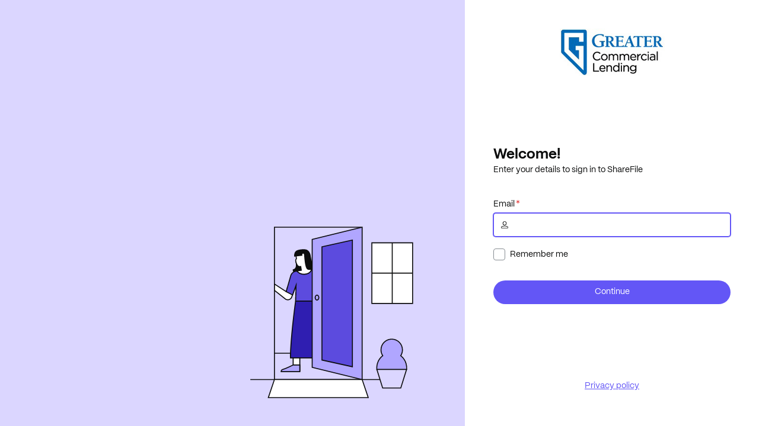

--- FILE ---
content_type: application/x-javascript
request_url: https://piletfeed-cdn.sharefile.io/sharefile-web/sharefiledev-fileviewer-pilet/1.82.3/package/dist/index.js
body_size: 32515
content:
//@pilet v:2(webpackChunkpr_sharefiledevfileviewerpilet,{})
System.register(["@sharefiledev/antd-config","antd","react","react-router-dom","tslib"],function(e,t){var r={},n={},o={},a={},i={};return Object.defineProperty(o,"__esModule",{value:!0}),{setters:[function(e){r.colorPalette=e.colorPalette,r.defaultAntDConfig=e.defaultAntDConfig,r.sizes=e.sizes},function(e){n.Alert=e.Alert,n.App=e.App,n.Button=e.Button,n.Checkbox=e.Checkbox,n.Col=e.Col,n.ConfigProvider=e.ConfigProvider,n.Divider=e.Divider,n.Drawer=e.Drawer,n.Flex=e.Flex,n.Input=e.Input,n.Layout=e.Layout,n.Modal=e.Modal,n.Row=e.Row,n.Skeleton=e.Skeleton,n.Spin=e.Spin,n.Table=e.Table,n.Tree=e.Tree,n.Typography=e.Typography,n.theme=e.theme},function(e){Object.keys(e).forEach(function(t){o[t]=e[t]})},function(e){a.useLocation=e.useLocation},function(e){i.__awaiter=e.__awaiter}],execute:function(){e((()=>{var e,s,c={314:(e,t,r)=>{"use strict";var n,o,a;r.d(t,{sV:()=>n,o7:()=>y}),function(e){e.RestoreFileChannel="urn:event:file:restore",e.DeleteFileChannel="urn:event:file:delete",e.PreviewFileChannel="urn:event:file:preview",e.SelectedFileChannel="urn:event:file:selected",e.SelectedFileChannelWithMetadata="urn:event:file:selected-with-metadata",e.RenameFileChannel="urn:event:file:rename",e.UploadFileStartChannel="urn:event:file:upload-start",e.UploadFileCompleteChannel="urn:event:file:upload-complete",e.UploadFileCancelChannel="urn:event:file:upload-cancel",e.DownloadFileChannel="urn:event:file:download",e.PermanentDeleteFileChannel="urn:event:file:delete-permanent",e.CountUpdated="urn:event:file:count-updated",e.CreateFolderChannel="urn:event:file:folder-create",e.LinkToContainerChannel="urn:event:resource:link",e.UnLinkToContainerChannel="urn:event:resource:unlink",e.MoveFileChannel="urn:event:file:move",e.CopyFileChannel="urn:event:file:copy",e.AddOrEditDescriptionChannel="urn:event:file:add-or-edit-description",e.MoveCopyPendingOperationsChannel="urn:event:file:move-copy-pending-operations"}(n||(n={})),function(e){e.FilesPicked="urn:event:file:external-picked",e.FilesDeleted="urn:event:file:external-deleted",e.FileRenameTriggered="urn:event:file:external-rename-triggered",e.FileRenameCompleted="urn:event:file:external-rename-completed"}(o||(o={})),function(e){e.UploadSuccessWithResources="urn:event:file:upload-success-with-resources",e.ClearResourceTypeFilterChannel="urn:event:file:clear-resource-type-filter"}(a||(a={}));var i,s,c,l,u,d,f="urn",p="sfextslot",g="storage-plugin-pilet",h="".concat(f,":sfblock:storage"),v="sfdrawer",y={FilesTable:"".concat(f,":").concat(p,":").concat(g,":file-table"),viewListBlock:"".concat(h,":view:list"),Download:"".concat(f,":").concat(p,":").concat(g,":download"),Count:"".concat(f,":").concat(p,":").concat(g,":count"),ProjectTab:"".concat(f,":").concat(p,":").concat(g,":project:tabs:storage"),ProjectTile:"".concat(f,":").concat(p,":").concat(g,":project:home:tiles:storage"),RecentlyDeletedTab:"".concat(f,":").concat(p,":").concat(g,":project:recently-deleted:storage-tab"),FileViewerBlock:"".concat(h,":file-viewer"),FileViewerExtension:"".concat(f,":").concat(p,":").concat(g,":file-viewer"),EditOnline:"".concat(f,":").concat(p,":").concat(g,":edit:online"),EditDesktop:"".concat(f,":").concat(p,":").concat(g,":edit:desktop"),ShareModal:"".concat(f,":").concat(p,":").concat(g,":share"),LinkToContainers:"".concat(f,":").concat(p,":").concat(g,":linkToContainer"),FileViewerDrawer:"".concat(f,":").concat(v,":").concat(g,":file-viewer-drawer"),StorageZoneDropDownBlock:"".concat(h,":storage-zone-dropdown"),StorageZoneDropDown:"".concat(f,":").concat(v,":").concat(g,":storage-zone-dropdown"),TemplateBasedStorageZoneDropDownBlock:"".concat(h,":domino:storage-zone-dropdown"),TemplateBasedStorageZoneDropDown:"".concat(f,":").concat(v,":").concat(g,":domino:storage-zone-dropdown"),MoveCopy:"".concat(f,":").concat(p,":").concat(g,":move-copy"),Note:"".concat(f,":").concat(p,":").concat(g,":note"),RenameFileExternalButton:"".concat(f,":").concat(p,":").concat(g,":rename-file-external"),ReplaceFileExternalButton:"".concat(f,":").concat(p,":").concat(g,":replace-file-external")};"".concat(f,":").concat("sfmodal",":").concat(g,":import-from-storage-provider");!function(e){e.PublicZone="PublicZone",e.PrivateZone="PrivateZone",e.MultiTenantZone="MultiTenantZone"}(i||(i={})),function(e){e[e.WarnOnly=0]="WarnOnly",e[e.BlockInfected=1]="BlockInfected",e[e.BlockUnscannedAndInfected=2]="BlockUnscannedAndInfected"}(s||(s={})),function(e){e.MOVE="move",e.COPY="copy"}(c||(c={})),function(e){e[e.ExcludeDeleted=0]="ExcludeDeleted",e[e.IncludeDeleted=1]="IncludeDeleted",e[e.OnlyDeleted=2]="OnlyDeleted"}(l||(l={})),function(e){e.SubContainerRIDs="subContainerRIDs",e.TagFilters="tagFilters",e.SubResourceFilter="subResourceFilter",e.ShowSystemFiles="ShowSystemFiles",e.IncludeResourceTypes="includeResourceTypes",e.DateFieldFilter="dateFieldFilter",e.UserFieldFilter="userFieldFilter"}(u||(u={})),function(e){e.ShareFile="ShareFile"}(d||(d={}));var m,b,w,k,S,O,x,P,E,D,R;!function(e){e[e.None=0]="None",e[e.File=1]="File",e[e.Folder=2]="Folder"}(m||(m={})),function(e){e.File="file",e.Folder="folder",e.LegacyFolder="lfolder",e.LegacyFile="lfile",e.FileVersion="filever",e.LegacyFileVersion="lfilever"}(b||(b={})),function(e){e[e.Infected=-1]="Infected",e[e.Unscanned=0]="Unscanned",e[e.Scanned=1]="Scanned",e[e.MarkedAsFalsePositive=2]="MarkedAsFalsePositive"}(w||(w={})),function(e){e[e.None=0]="None",e[e.DuplicateFileName=30001]="DuplicateFileName",e[e.ResourceNotFound=30002]="ResourceNotFound",e[e.EtagMisMatch=30003]="EtagMisMatch",e[e.IEnumerableResourceIdsExpected=30004]="IEnumerableResourceIdsExpected",e[e.InvalidRID=30005]="InvalidRID",e[e.ResourceCreationFailed=30006]="ResourceCreationFailed",e[e.AliasAlreadyExists=30007]="AliasAlreadyExists",e[e.AliasCreationFailed=30008]="AliasCreationFailed",e[e.Unauthorized=30009]="Unauthorized",e[e.ContainerRidNotSupported=30010]="ContainerRidNotSupported",e[e.StorageConfigurationMissing=30011]="StorageConfigurationMissing",e[e.ItemAlreadyExists=30012]="ItemAlreadyExists",e[e.SourceItemNotFound=30013]="SourceItemNotFound",e[e.ErrorCreatingSourceItem=30014]="ErrorCreatingSourceItem",e[e.BulkDownloadNotSupported=30015]="BulkDownloadNotSupported",e[e.ErrorFetchingDownloadUrl=30016]="ErrorFetchingDownloadUrl",e[e.InsufficientStorage=30017]="InsufficientStorage",e[e.ErrorModifyingExistingItem=30018]="ErrorModifyingExistingItem",e[e.ErrorFetchingUser=30019]="ErrorFetchingUser",e[e.UserNotFound=30020]="UserNotFound",e[e.ErrorRestoringDeletedItem=30021]="ErrorRestoringDeletedItem",e[e.RidNotSupported=30022]="RidNotSupported",e[e.ErrorSyncingUser=30023]="ErrorSyncingUser",e[e.InvalidResourceName=30024]="InvalidResourceName",e[e.ParentStorageConfigurationMissing=30025]="ParentStorageConfigurationMissing",e[e.InfectedResource=30026]="InfectedResource",e[e.UnscannedResource=30027]="UnscannedResource",e[e.DuplicateTagging=30028]="DuplicateTagging",e[e.DeletionFailedAtExternalStorage=30029]="DeletionFailedAtExternalStorage",e[e.RestorationFailedAtExternalStorage=30030]="RestorationFailedAtExternalStorage",e[e.InvalidSortParameter=30031]="InvalidSortParameter",e[e.ResourceTypeNotSupported=30032]="ResourceTypeNotSupported",e[e.EmptyFolderDownloadNotSupported=30033]="EmptyFolderDownloadNotSupported",e[e.FileDoesNotExist=30034]="FileDoesNotExist",e[e.OverwriteOnVersionNotAllowed=30035]="OverwriteOnVersionNotAllowed",e[e.VersioningNotEnabledAtContainer=30036]="VersioningNotEnabledAtContainer",e[e.VersioningNotEnabledAtAccount=30037]="VersioningNotEnabledAtAccount",e[e.InvalidSubResourceFilter=30039]="InvalidSubResourceFilter",e[e.AliasResourceModificationNotAllowed=30040]="AliasResourceModificationNotAllowed",e[e.Frozen=30041]="Frozen",e[e.EditingNotEnabledOnAccount=30042]="EditingNotEnabledOnAccount",e[e.ExtensionNotSupportedForEditing=30043]="ExtensionNotSupportedForEditing",e[e.ResourceLockNotFound=30044]="ResourceLockNotFound",e[e.PatchingResourceLockFailed=30045]="PatchingResourceLockFailed",e[e.ErrorFetchingBootstrapperToken=30046]="ErrorFetchingBootstrapperToken",e[e.InvalidExternalStorageProviderResourceId=30047]="InvalidExternalStorageProviderResourceId",e[e.ResourceCheckedOutOnStorageProvider=30048]="ResourceCheckedOutOnStorageProvider",e[e.StorageZoneNotSupported=30049]="StorageZoneNotSupported",e[e.InvalidStorageZoneRID=30050]="InvalidStorageZoneRID",e[e.InternalServerError=30051]="InternalServerError",e[e.ItemMoveFailed=30052]="ItemMoveFailed",e[e.ItemMoveStatusUnknown=30053]="ItemMoveStatusUnknown",e[e.OperationFailed=30054]="OperationFailed",e[e.OperationPending=30055]="OperationPending",e[e.OperationSucceededPartially=30056]="OperationSucceededPartially",e[e.MultiplePrivateZonesConflict=30057]="MultiplePrivateZonesConflict"}(k||(k={})),function(e){e[e.Move=0]="Move",e[e.Copy=1]="Copy"}(S||(S={})),function(e){e[e.Pending=0]="Pending",e[e.Success=1]="Success",e[e.PartialSuccess=2]="PartialSuccess",e[e.Unauthorized=3]="Unauthorized",e[e.Failed=4]="Failed",e[e.RequestValidationFailed=5]="RequestValidationFailed",e[e.InvalidSourceRIDs=6]="InvalidSourceRIDs",e[e.OlderVersionRIDs=7]="OlderVersionRIDs",e[e.Continue=8]="Continue",e[e.StorageProviderMismatch=9]="StorageProviderMismatch",e[e.StorageConfigurationNotFound=10]="StorageConfigurationNotFound",e[e.FrozenContainer=11]="FrozenContainer",e[e.InternalServerError=12]="InternalServerError",e[e.FrozenSourceItem=13]="FrozenSourceItem",e[e.FailedToGetSourceMetadata=14]="FailedToGetSourceMetadata",e[e.FailedToCreateMoveCopyOperation=15]="FailedToCreateMoveCopyOperation"}(O||(O={})),function(e){e[e.Pending=0]="Pending",e[e.Success=1]="Success",e[e.Error=2]="Error"}(x||(x={})),function(e){e[e.CreatedDate=0]="CreatedDate",e[e.LastModifiedDate=1]="LastModifiedDate",e[e.DeletedDate=2]="DeletedDate"}(P||(P={})),function(e){e.createdByRID="createdByRID",e.lastModifiedByRID="lastModifiedByRID",e.deletedByRID="deletedByRID"}(E||(E={})),function(e){e.resourceType="ResourceType"}(D||(D={})),function(e){e.type="type",e.createdBy="createdBy",e.createdDate="createdDate",e.lastModifiedDate="lastModifiedDate",e.lastModifiedBy="lastModifiedBy",e.deletedDate="deletedDate",e.deletedBy="deletedBy"}(R||(R={}))},568:e=>{e.exports=function(e){var t=Object(e),r=[];for(var n in t)r.unshift(n);return function e(){for(;r.length;)if((n=r.pop())in t)return e.value=n,e.done=!1,e;return e.done=!0,e}},e.exports.__esModule=!0,e.exports.default=e.exports},934:(e,t,r)=>{var n=r(1334);e.exports=function(e,t,r,o,a){var i=n(e,t,r,o,a);return i.next().then(function(e){return e.done?e.value:i.next()})},e.exports.__esModule=!0,e.exports.default=e.exports},1307:(e,t,r)=>{const n=r(6091).y;t.w=function(e){if(e||(e=1),!r.y.meta||!r.y.meta.url)throw console.error("__system_context__",r.y),Error("systemjs-webpack-interop was provided an unknown SystemJS context. Expected context.meta.url, but none was provided");r.p=n(r.y.meta.url,e)}},1334:(e,t,r)=>{var n=r(9832),o=r(4940);e.exports=function(e,t,r,a,i){return new o(n().w(e,t,r,a),i||Promise)},e.exports.__esModule=!0,e.exports.default=e.exports},2106:(e,t,r)=>{"use strict";function n(e,t){(null==t||t>e.length)&&(t=e.length);for(var r=0,n=Array(t);r<t;r++)n[r]=e[r];return n}r.d(t,{A:()=>n})},2663:(e,t,r)=>{"use strict";r.d(t,{A:()=>i});var n=r(4754);var o=r(8963),a=r(8371);function i(e,t){return(0,n.A)(e)||function(e,t){var r=null==e?null:"undefined"!=typeof Symbol&&e[Symbol.iterator]||e["@@iterator"];if(null!=r){var n,o,a,i,s=[],c=!0,l=!1;try{if(a=(r=r.call(e)).next,0===t){if(Object(r)!==r)return;c=!1}else for(;!(c=(n=a.call(r)).done)&&(s.push(n.value),s.length!==t);c=!0);}catch(e){l=!0,o=e}finally{try{if(!c&&null!=r.return&&(i=r.return(),Object(i)!==i))return}finally{if(l)throw o}}return s}}(e,t)||(0,o.A)(e,t)||(0,a.A)()}},2921:(e,t,r)=>{"use strict";var n=r(4726),o=Symbol.for("react.element"),a=Symbol.for("react.fragment"),i=Object.prototype.hasOwnProperty,s=n.__SECRET_INTERNALS_DO_NOT_USE_OR_YOU_WILL_BE_FIRED.ReactCurrentOwner,c={key:!0,ref:!0,__self:!0,__source:!0};function l(e,t,r){var n,a={},l=null,u=null;for(n in void 0!==r&&(l=""+r),void 0!==t.key&&(l=""+t.key),void 0!==t.ref&&(u=t.ref),t)i.call(t,n)&&!c.hasOwnProperty(n)&&(a[n]=t[n]);if(e&&e.defaultProps)for(n in t=e.defaultProps)void 0===a[n]&&(a[n]=t[n]);return{$$typeof:o,type:e,key:l,ref:u,props:a,_owner:s.current}}t.Fragment=a,t.jsx=l,t.jsxs=l},2965:e=>{"use strict";e.exports=a},2997:(e,t,r)=>{var n=r(8470)();e.exports=n;try{regeneratorRuntime=n}catch(e){"object"==typeof globalThis?globalThis.regeneratorRuntime=n:Function("r","regeneratorRuntime = r")(n)}},3794:(e,t,r)=>{"use strict";r.d(t,{Cq:()=>n,Vh:()=>l});var n,o=r(8109);function a(){var e,t,r="function"==typeof Symbol?Symbol:{},n=r.iterator||"@@iterator",o=r.toStringTag||"@@toStringTag";function s(r,n,o,a){var s=n&&n.prototype instanceof l?n:l,u=Object.create(s.prototype);return i(u,"_invoke",function(r,n,o){var a,i,s,l=0,u=o||[],d=!1,f={p:0,n:0,v:e,a:p,f:p.bind(e,4),d:function(t,r){return a=t,i=0,s=e,f.n=r,c}};function p(r,n){for(i=r,s=n,t=0;!d&&l&&!o&&t<u.length;t++){var o,a=u[t],p=f.p,g=a[2];r>3?(o=g===n)&&(s=a[(i=a[4])?5:(i=3,3)],a[4]=a[5]=e):a[0]<=p&&((o=r<2&&p<a[1])?(i=0,f.v=n,f.n=a[1]):p<g&&(o=r<3||a[0]>n||n>g)&&(a[4]=r,a[5]=n,f.n=g,i=0))}if(o||r>1)return c;throw d=!0,n}return function(o,u,g){if(l>1)throw TypeError("Generator is already running");for(d&&1===u&&p(u,g),i=u,s=g;(t=i<2?e:s)||!d;){a||(i?i<3?(i>1&&(f.n=-1),p(i,s)):f.n=s:f.v=s);try{if(l=2,a){if(i||(o="next"),t=a[o]){if(!(t=t.call(a,s)))throw TypeError("iterator result is not an object");if(!t.done)return t;s=t.value,i<2&&(i=0)}else 1===i&&(t=a.return)&&t.call(a),i<2&&(s=TypeError("The iterator does not provide a '"+o+"' method"),i=1);a=e}else if((t=(d=f.n<0)?s:r.call(n,f))!==c)break}catch(t){a=e,i=1,s=t}finally{l=1}}return{value:t,done:d}}}(r,o,a),!0),u}var c={};function l(){}function u(){}function d(){}t=Object.getPrototypeOf;var f=[][n]?t(t([][n]())):(i(t={},n,function(){return this}),t),p=d.prototype=l.prototype=Object.create(f);function g(e){return Object.setPrototypeOf?Object.setPrototypeOf(e,d):(e.__proto__=d,i(e,o,"GeneratorFunction")),e.prototype=Object.create(p),e}return u.prototype=d,i(p,"constructor",d),i(d,"constructor",u),u.displayName="GeneratorFunction",i(d,o,"GeneratorFunction"),i(p),i(p,o,"Generator"),i(p,n,function(){return this}),i(p,"toString",function(){return"[object Generator]"}),(a=function(){return{w:s,m:g}})()}function i(e,t,r,n){var o=Object.defineProperty;try{o({},"",{})}catch(e){o=0}i=function(e,t,r,n){function a(t,r){i(e,t,function(e){return this._invoke(t,r,e)})}t?o?o(e,t,{value:r,enumerable:!n,configurable:!n,writable:!n}):e[t]=r:(a("next",0),a("throw",1),a("return",2))},i(e,t,r,n)}!function(e){e[e.pdf=0]="pdf",e[e.txt=1]="txt",e[e.eml=2]="eml",e[e.msg=3]="msg"}(n||(n={}));var s={origin:window.origin,apiPath:"/io/fileviewer/"};function c(e,t){var r="".concat(s.origin).concat(s.apiPath).concat(e);return t.headers=Object.assign(Object.assign({},t.headers),{"X-BFF-CSRF":"true"}),new Request(r,t)}var l={getPreviewUrlAsync:function(e){return(0,o.__awaiter)(this,void 0,void 0,a().m(function t(){var r,n,o;return a().w(function(t){for(;;)switch(t.n){case 0:return r=c("api/v1/files/transform",{method:"POST",headers:{"content-type":"application/json"},body:JSON.stringify(e)}),t.n=1,u(r,{expectedStatus:200,defaultErrorMessage:"Unable to preview url."});case 1:return n=t.v,t.n=2,n.text();case 2:return o=t.v,t.a(2,JSON.parse(o))}},t)}))},getWatermarkedFileAsync:function(e){return(0,o.__awaiter)(this,void 0,void 0,a().m(function t(){var r,n,o;return a().w(function(t){for(;;)switch(t.n){case 0:return r=c("api/v1/watermarkfile/read",{method:"POST",headers:{"content-type":"application/json"},body:JSON.stringify(e)}),t.n=1,u(r,{expectedStatus:200,defaultErrorMessage:"Unable to get watermarked file information."});case 1:return n=t.v,t.n=2,n.text();case 2:return o=t.v,t.a(2,JSON.parse(o))}},t)}))},getWatermarkedFileVersionAsync:function(e){return(0,o.__awaiter)(this,void 0,void 0,a().m(function t(){var r,n,o;return a().w(function(t){for(;;)switch(t.n){case 0:return r=c("/api/v1/watermarkfileversion/read",{method:"POST",headers:{"content-type":"application/json"},body:JSON.stringify(e)}),t.n=1,u(r,{expectedStatus:200,defaultErrorMessage:"Unable to get watermarked file information."});case 1:return n=t.v,t.n=2,n.text();case 2:return o=t.v,t.a(2,JSON.parse(o))}},t)}))},postWatermarkFileCreateAsync:function(e){return(0,o.__awaiter)(this,void 0,void 0,a().m(function t(){var r,n,o;return a().w(function(t){for(;;)switch(t.n){case 0:return r=c("api/v1/watermarkfile/create",{method:"POST",headers:{"content-type":"application/json"},body:JSON.stringify(e)}),t.n=1,u(r,{expectedStatus:200,defaultErrorMessage:"Unable to get tranformed watermarked resource."});case 1:return n=t.v,t.n=2,n.text();case 2:return o=t.v,t.a(2,JSON.parse(o))}},t)}))},postWatermarkFileVersionCreateAsync:function(e){return(0,o.__awaiter)(this,void 0,void 0,a().m(function t(){var r,n,o;return a().w(function(t){for(;;)switch(t.n){case 0:return r=c("api/v1/watermarkfileversion/create",{method:"POST",headers:{"content-type":"application/json"},body:JSON.stringify(e)}),t.n=1,u(r,{expectedStatus:200,defaultErrorMessage:"Unable to get tranformed watermarked resource."});case 1:return n=t.v,t.n=2,n.text();case 2:return o=t.v,t.a(2,JSON.parse(o))}},t)}))},postWatermarkFileDeleteAsync:function(e){return(0,o.__awaiter)(this,void 0,void 0,a().m(function t(){var r,n;return a().w(function(t){for(;;)switch(t.n){case 0:return r=c("api/v1/watermarkfile/delete",{method:"DELETE",headers:{"content-type":"application/json"},body:JSON.stringify(e)}),t.n=1,u(r,{expectedStatus:204,defaultErrorMessage:"Unable to delete watermarked resource."});case 1:return n=t.v,t.a(2,204===n.status)}},t)}))},postWatermarkFileVersionDeleteAsync:function(e){return(0,o.__awaiter)(this,void 0,void 0,a().m(function t(){var r,n;return a().w(function(t){for(;;)switch(t.n){case 0:return r=c("api/v1/watermarkfileversion/delete",{method:"DELETE",headers:{"content-type":"application/json"},body:JSON.stringify(e)}),t.n=1,u(r,{expectedStatus:204,defaultErrorMessage:"Unable to delete watermarked resource."});case 1:return n=t.v,t.a(2,204===n.status)}},t)}))}};function u(e){return(0,o.__awaiter)(this,arguments,void 0,function(e){var t=arguments.length>1&&void 0!==arguments[1]?arguments[1]:{};return a().m(function r(){var n;return a().w(function(r){for(;;)switch(r.n){case 0:return r.n=1,fetch(e);case 1:if(n=r.v,!(void 0!==t.expectedStatus?n.status!==t.expectedStatus:n.status>399)){r.n=2;break}throw new Error(t.defaultErrorMessage);case 2:return r.a(2,n)}},r)})()})}},3850:(e,t,r)=>{"use strict";function n(e,t){if(!(e instanceof t))throw new TypeError("Cannot call a class as a function")}r.d(t,{A:()=>n})},4634:e=>{"use strict";e.exports=r},4645:e=>{function t(r){return e.exports=t="function"==typeof Symbol&&"symbol"==typeof Symbol.iterator?function(e){return typeof e}:function(e){return e&&"function"==typeof Symbol&&e.constructor===Symbol&&e!==Symbol.prototype?"symbol":typeof e},e.exports.__esModule=!0,e.exports.default=e.exports,t(r)}e.exports=t,e.exports.__esModule=!0,e.exports.default=e.exports},4726:e=>{"use strict";e.exports=o},4754:(e,t,r)=>{"use strict";function n(e){if(Array.isArray(e))return e}r.d(t,{A:()=>n})},4851:(e,t,r)=>{"use strict";r.d(t,{tE:()=>a});var n=r(7898),o=r(6211);function a(e){var t,r,a,i=o.y.parse(e);if(i)return i.entityType===n.ui.FileVersion?null===(r=null===(t=i.parent())||void 0===t?void 0:t.parent())||void 0===r?void 0:r.toString():null===(a=i.parent())||void 0===a?void 0:a.toString()}},4876:e=>{"use strict";e.exports=n},4940:(e,t,r)=>{var n=r(8237),o=r(7471);e.exports=function e(t,r){function a(e,o,i,s){try{var c=t[e](o),l=c.value;return l instanceof n?r.resolve(l.v).then(function(e){a("next",e,i,s)},function(e){a("throw",e,i,s)}):r.resolve(l).then(function(e){c.value=e,i(c)},function(e){return a("throw",e,i,s)})}catch(e){s(e)}}var i;this.next||(o(e.prototype),o(e.prototype,"function"==typeof Symbol&&Symbol.asyncIterator||"@asyncIterator",function(){return this})),o(this,"_invoke",function(e,t,n){function o(){return new r(function(t,r){a(e,n,t,r)})}return i=i?i.then(o,o):o()},!0)},e.exports.__esModule=!0,e.exports.default=e.exports},5437:(e,t,r)=>{"use strict";function n(e,t){if(null==e)return{};var r,n,o=function(e,t){if(null==e)return{};var r={};for(var n in e)if({}.hasOwnProperty.call(e,n)){if(-1!==t.indexOf(n))continue;r[n]=e[n]}return r}(e,t);if(Object.getOwnPropertySymbols){var a=Object.getOwnPropertySymbols(e);for(n=0;n<a.length;n++)r=a[n],-1===t.indexOf(r)&&{}.propertyIsEnumerable.call(e,r)&&(o[r]=e[r])}return o}r.d(t,{A:()=>n})},5723:(e,t,r)=>{"use strict";e.exports=r(2921)},5804:(e,t,r)=>{"use strict";r.d(t,{A:()=>a});var n=r(6807);function o(e,t){for(var r=0;r<t.length;r++){var o=t[r];o.enumerable=o.enumerable||!1,o.configurable=!0,"value"in o&&(o.writable=!0),Object.defineProperty(e,(0,n.A)(o.key),o)}}function a(e,t,r){return t&&o(e.prototype,t),r&&o(e,r),Object.defineProperty(e,"prototype",{writable:!1}),e}},5908:(e,t,r)=>{"use strict";r.d(t,{A:()=>o});var n=r(6807);function o(e,t,r){return(t=(0,n.A)(t))in e?Object.defineProperty(e,t,{value:r,enumerable:!0,configurable:!0,writable:!0}):e[t]=r,e}},5983:(e,t,r)=>{"use strict";function n(e){return n="function"==typeof Symbol&&"symbol"==typeof Symbol.iterator?function(e){return typeof e}:function(e){return e&&"function"==typeof Symbol&&e.constructor===Symbol&&e!==Symbol.prototype?"symbol":typeof e},n(e)}r.d(t,{A:()=>n})},6091:(e,t,r)=>{function n(e,t){var r=document.createElement("a");r.href=e;for(var n="/"===r.pathname[0]?r.pathname:"/"+r.pathname,o=0,a=n.length;o!==t&&a>=0;){"/"===n[--a]&&o++}if(o!==t)throw Error("systemjs-webpack-interop: rootDirectoryLevel ("+t+") is greater than the number of directories ("+o+") in the URL path "+e);var i=n.slice(0,a+1);return r.protocol+"//"+r.host+i}t.y=n;var o=Number.isInteger||function(e){return"number"==typeof e&&isFinite(e)&&Math.floor(e)===e}},6201:(e,t,r)=>{"use strict";r.d(t,{ed:()=>Ge,Z0:()=>We});var n=r(5437),o=r(5908),a=r(5983),i=r(3850),s=r(5804);function c(e){if(void 0===e)throw new ReferenceError("this hasn't been initialised - super() hasn't been called");return e}function l(e,t){return l=Object.setPrototypeOf?Object.setPrototypeOf.bind():function(e,t){return e.__proto__=t,e},l(e,t)}function u(e,t){if("function"!=typeof t&&null!==t)throw new TypeError("Super expression must either be null or a function");e.prototype=Object.create(t&&t.prototype,{constructor:{value:e,writable:!0,configurable:!0}}),Object.defineProperty(e,"prototype",{writable:!1}),t&&l(e,t)}function d(e,t){if(t&&("object"==(0,a.A)(t)||"function"==typeof t))return t;if(void 0!==t)throw new TypeError("Derived constructors may only return object or undefined");return c(e)}function f(e){return f=Object.setPrototypeOf?Object.getPrototypeOf.bind():function(e){return e.__proto__||Object.getPrototypeOf(e)},f(e)}var p=r(4754),g=r(6268),h=r(8963),v=r(8371);function y(e,t){var r=Object.keys(e);if(Object.getOwnPropertySymbols){var n=Object.getOwnPropertySymbols(e);t&&(n=n.filter(function(t){return Object.getOwnPropertyDescriptor(e,t).enumerable})),r.push.apply(r,n)}return r}function m(e){for(var t=1;t<arguments.length;t++){var r=null!=arguments[t]?arguments[t]:{};t%2?y(Object(r),!0).forEach(function(t){(0,o.A)(e,t,r[t])}):Object.getOwnPropertyDescriptors?Object.defineProperties(e,Object.getOwnPropertyDescriptors(r)):y(Object(r)).forEach(function(t){Object.defineProperty(e,t,Object.getOwnPropertyDescriptor(r,t))})}return e}var b={type:"logger",log:function(e){this.output("log",e)},warn:function(e){this.output("warn",e)},error:function(e){this.output("error",e)},output:function(e,t){console&&console[e]&&console[e].apply(console,t)}},w=function(){function e(t){var r=arguments.length>1&&void 0!==arguments[1]?arguments[1]:{};(0,i.A)(this,e),this.init(t,r)}return(0,s.A)(e,[{key:"init",value:function(e){var t=arguments.length>1&&void 0!==arguments[1]?arguments[1]:{};this.prefix=t.prefix||"i18next:",this.logger=e||b,this.options=t,this.debug=t.debug}},{key:"setDebug",value:function(e){this.debug=e}},{key:"log",value:function(){for(var e=arguments.length,t=new Array(e),r=0;r<e;r++)t[r]=arguments[r];return this.forward(t,"log","",!0)}},{key:"warn",value:function(){for(var e=arguments.length,t=new Array(e),r=0;r<e;r++)t[r]=arguments[r];return this.forward(t,"warn","",!0)}},{key:"error",value:function(){for(var e=arguments.length,t=new Array(e),r=0;r<e;r++)t[r]=arguments[r];return this.forward(t,"error","")}},{key:"deprecate",value:function(){for(var e=arguments.length,t=new Array(e),r=0;r<e;r++)t[r]=arguments[r];return this.forward(t,"warn","WARNING DEPRECATED: ",!0)}},{key:"forward",value:function(e,t,r,n){return n&&!this.debug?null:("string"==typeof e[0]&&(e[0]="".concat(r).concat(this.prefix," ").concat(e[0])),this.logger[t](e))}},{key:"create",value:function(t){return new e(this.logger,m(m({},{prefix:"".concat(this.prefix,":").concat(t,":")}),this.options))}},{key:"clone",value:function(t){return(t=t||this.options).prefix=t.prefix||this.prefix,new e(this.logger,t)}}]),e}(),k=new w,S=function(){function e(){(0,i.A)(this,e),this.observers={}}return(0,s.A)(e,[{key:"on",value:function(e,t){var r=this;return e.split(" ").forEach(function(e){r.observers[e]=r.observers[e]||[],r.observers[e].push(t)}),this}},{key:"off",value:function(e,t){this.observers[e]&&(t?this.observers[e]=this.observers[e].filter(function(e){return e!==t}):delete this.observers[e])}},{key:"emit",value:function(e){for(var t=arguments.length,r=new Array(t>1?t-1:0),n=1;n<t;n++)r[n-1]=arguments[n];this.observers[e]&&[].concat(this.observers[e]).forEach(function(e){e.apply(void 0,r)});this.observers["*"]&&[].concat(this.observers["*"]).forEach(function(t){t.apply(t,[e].concat(r))})}}]),e}();function O(){var e,t,r=new Promise(function(r,n){e=r,t=n});return r.resolve=e,r.reject=t,r}function x(e){return null==e?"":""+e}function P(e,t,r){function n(e){return e&&e.indexOf("###")>-1?e.replace(/###/g,"."):e}function o(){return!e||"string"==typeof e}for(var a="string"!=typeof t?[].concat(t):t.split(".");a.length>1;){if(o())return{};var i=n(a.shift());!e[i]&&r&&(e[i]=new r),e=Object.prototype.hasOwnProperty.call(e,i)?e[i]:{}}return o()?{}:{obj:e,k:n(a.shift())}}function E(e,t,r){var n=P(e,t,Object);n.obj[n.k]=r}function D(e,t){var r=P(e,t),n=r.obj,o=r.k;if(n)return n[o]}function R(e,t,r){for(var n in t)"__proto__"!==n&&"constructor"!==n&&(n in e?"string"==typeof e[n]||e[n]instanceof String||"string"==typeof t[n]||t[n]instanceof String?r&&(e[n]=t[n]):R(e[n],t[n],r):e[n]=t[n]);return e}function j(e){return e.replace(/[\-\[\]\/\{\}\(\)\*\+\?\.\\\^\$\|]/g,"\\$&")}var F={"&":"&amp;","<":"&lt;",">":"&gt;",'"':"&quot;","'":"&#39;","/":"&#x2F;"};function A(e){return"string"==typeof e?e.replace(/[&<>"'\/]/g,function(e){return F[e]}):e}var C="undefined"!=typeof window&&window.navigator&&void 0===window.navigator.userAgentData&&window.navigator.userAgent&&window.navigator.userAgent.indexOf("MSIE")>-1,N=[" ",",","?","!",";"];function B(e,t){var r=arguments.length>2&&void 0!==arguments[2]?arguments[2]:".";if(e){if(e[t])return e[t];for(var n=t.split(r),o=e,a=0;a<n.length;++a){if(!o)return;if("string"==typeof o[n[a]]&&a+1<n.length)return;if(void 0===o[n[a]]){for(var i=2,s=n.slice(a,a+i).join(r),c=o[s];void 0===c&&n.length>a+i;)i++,c=o[s=n.slice(a,a+i).join(r)];if(void 0===c)return;if(null===c)return null;if(t.endsWith(s)){if("string"==typeof c)return c;if(s&&"string"==typeof c[s])return c[s]}var l=n.slice(a+i).join(r);return l?B(c,l,r):void 0}o=o[n[a]]}return o}}function T(e,t){var r=Object.keys(e);if(Object.getOwnPropertySymbols){var n=Object.getOwnPropertySymbols(e);t&&(n=n.filter(function(t){return Object.getOwnPropertyDescriptor(e,t).enumerable})),r.push.apply(r,n)}return r}function L(e){for(var t=1;t<arguments.length;t++){var r=null!=arguments[t]?arguments[t]:{};t%2?T(Object(r),!0).forEach(function(t){(0,o.A)(e,t,r[t])}):Object.getOwnPropertyDescriptors?Object.defineProperties(e,Object.getOwnPropertyDescriptors(r)):T(Object(r)).forEach(function(t){Object.defineProperty(e,t,Object.getOwnPropertyDescriptor(r,t))})}return e}function I(e){var t=function(){if("undefined"==typeof Reflect||!Reflect.construct)return!1;if(Reflect.construct.sham)return!1;if("function"==typeof Proxy)return!0;try{return Boolean.prototype.valueOf.call(Reflect.construct(Boolean,[],function(){})),!0}catch(e){return!1}}();return function(){var r,n=f(e);if(t){var o=f(this).constructor;r=Reflect.construct(n,arguments,o)}else r=n.apply(this,arguments);return d(this,r)}}var M=function(e){u(r,e);var t=I(r);function r(e){var n,o=arguments.length>1&&void 0!==arguments[1]?arguments[1]:{ns:["translation"],defaultNS:"translation"};return(0,i.A)(this,r),n=t.call(this),C&&S.call(c(n)),n.data=e||{},n.options=o,void 0===n.options.keySeparator&&(n.options.keySeparator="."),void 0===n.options.ignoreJSONStructure&&(n.options.ignoreJSONStructure=!0),n}return(0,s.A)(r,[{key:"addNamespaces",value:function(e){this.options.ns.indexOf(e)<0&&this.options.ns.push(e)}},{key:"removeNamespaces",value:function(e){var t=this.options.ns.indexOf(e);t>-1&&this.options.ns.splice(t,1)}},{key:"getResource",value:function(e,t,r){var n=arguments.length>3&&void 0!==arguments[3]?arguments[3]:{},o=void 0!==n.keySeparator?n.keySeparator:this.options.keySeparator,a=void 0!==n.ignoreJSONStructure?n.ignoreJSONStructure:this.options.ignoreJSONStructure,i=[e,t];r&&"string"!=typeof r&&(i=i.concat(r)),r&&"string"==typeof r&&(i=i.concat(o?r.split(o):r)),e.indexOf(".")>-1&&(i=e.split("."));var s=D(this.data,i);return s||!a||"string"!=typeof r?s:B(this.data&&this.data[e]&&this.data[e][t],r,o)}},{key:"addResource",value:function(e,t,r,n){var o=arguments.length>4&&void 0!==arguments[4]?arguments[4]:{silent:!1},a=void 0!==o.keySeparator?o.keySeparator:this.options.keySeparator,i=[e,t];r&&(i=i.concat(a?r.split(a):r)),e.indexOf(".")>-1&&(n=t,t=(i=e.split("."))[1]),this.addNamespaces(t),E(this.data,i,n),o.silent||this.emit("added",e,t,r,n)}},{key:"addResources",value:function(e,t,r){var n=arguments.length>3&&void 0!==arguments[3]?arguments[3]:{silent:!1};for(var o in r)"string"!=typeof r[o]&&"[object Array]"!==Object.prototype.toString.apply(r[o])||this.addResource(e,t,o,r[o],{silent:!0});n.silent||this.emit("added",e,t,r)}},{key:"addResourceBundle",value:function(e,t,r,n,o){var a=arguments.length>5&&void 0!==arguments[5]?arguments[5]:{silent:!1},i=[e,t];e.indexOf(".")>-1&&(n=r,r=t,t=(i=e.split("."))[1]),this.addNamespaces(t);var s=D(this.data,i)||{};n?R(s,r,o):s=L(L({},s),r),E(this.data,i,s),a.silent||this.emit("added",e,t,r)}},{key:"removeResourceBundle",value:function(e,t){this.hasResourceBundle(e,t)&&delete this.data[e][t],this.removeNamespaces(t),this.emit("removed",e,t)}},{key:"hasResourceBundle",value:function(e,t){return void 0!==this.getResource(e,t)}},{key:"getResourceBundle",value:function(e,t){return t||(t=this.options.defaultNS),"v1"===this.options.compatibilityAPI?L(L({},{}),this.getResource(e,t)):this.getResource(e,t)}},{key:"getDataByLanguage",value:function(e){return this.data[e]}},{key:"hasLanguageSomeTranslations",value:function(e){var t=this.getDataByLanguage(e);return!!(t&&Object.keys(t)||[]).find(function(e){return t[e]&&Object.keys(t[e]).length>0})}},{key:"toJSON",value:function(){return this.data}}]),r}(S),_={processors:{},addPostProcessor:function(e){this.processors[e.name]=e},handle:function(e,t,r,n,o){var a=this;return e.forEach(function(e){a.processors[e]&&(t=a.processors[e].process(t,r,n,o))}),t}};function W(e,t){var r=Object.keys(e);if(Object.getOwnPropertySymbols){var n=Object.getOwnPropertySymbols(e);t&&(n=n.filter(function(t){return Object.getOwnPropertyDescriptor(e,t).enumerable})),r.push.apply(r,n)}return r}function V(e){for(var t=1;t<arguments.length;t++){var r=null!=arguments[t]?arguments[t]:{};t%2?W(Object(r),!0).forEach(function(t){(0,o.A)(e,t,r[t])}):Object.getOwnPropertyDescriptors?Object.defineProperties(e,Object.getOwnPropertyDescriptors(r)):W(Object(r)).forEach(function(t){Object.defineProperty(e,t,Object.getOwnPropertyDescriptor(r,t))})}return e}function U(e){var t=function(){if("undefined"==typeof Reflect||!Reflect.construct)return!1;if(Reflect.construct.sham)return!1;if("function"==typeof Proxy)return!0;try{return Boolean.prototype.valueOf.call(Reflect.construct(Boolean,[],function(){})),!0}catch(e){return!1}}();return function(){var r,n=f(e);if(t){var o=f(this).constructor;r=Reflect.construct(n,arguments,o)}else r=n.apply(this,arguments);return d(this,r)}}var z={},G=function(e){u(r,e);var t=U(r);function r(e){var n,o=arguments.length>1&&void 0!==arguments[1]?arguments[1]:{};return(0,i.A)(this,r),n=t.call(this),C&&S.call(c(n)),function(e,t,r){e.forEach(function(e){t[e]&&(r[e]=t[e])})}(["resourceStore","languageUtils","pluralResolver","interpolator","backendConnector","i18nFormat","utils"],e,c(n)),n.options=o,void 0===n.options.keySeparator&&(n.options.keySeparator="."),n.logger=k.create("translator"),n}return(0,s.A)(r,[{key:"changeLanguage",value:function(e){e&&(this.language=e)}},{key:"exists",value:function(e){var t=arguments.length>1&&void 0!==arguments[1]?arguments[1]:{interpolation:{}};if(null==e)return!1;var r=this.resolve(e,t);return r&&void 0!==r.res}},{key:"extractFromKey",value:function(e,t){var r=void 0!==t.nsSeparator?t.nsSeparator:this.options.nsSeparator;void 0===r&&(r=":");var n=void 0!==t.keySeparator?t.keySeparator:this.options.keySeparator,o=t.ns||this.options.defaultNS||[],a=r&&e.indexOf(r)>-1,i=!(this.options.userDefinedKeySeparator||t.keySeparator||this.options.userDefinedNsSeparator||t.nsSeparator||function(e,t,r){t=t||"",r=r||"";var n=N.filter(function(e){return t.indexOf(e)<0&&r.indexOf(e)<0});if(0===n.length)return!0;var o=new RegExp("(".concat(n.map(function(e){return"?"===e?"\\?":e}).join("|"),")")),a=!o.test(e);if(!a){var i=e.indexOf(r);i>0&&!o.test(e.substring(0,i))&&(a=!0)}return a}(e,r,n));if(a&&!i){var s=e.match(this.interpolator.nestingRegexp);if(s&&s.length>0)return{key:e,namespaces:o};var c=e.split(r);(r!==n||r===n&&this.options.ns.indexOf(c[0])>-1)&&(o=c.shift()),e=c.join(n)}return"string"==typeof o&&(o=[o]),{key:e,namespaces:o}}},{key:"translate",value:function(e,t,n){var o=this;if("object"!==(0,a.A)(t)&&this.options.overloadTranslationOptionHandler&&(t=this.options.overloadTranslationOptionHandler(arguments)),"object"===(0,a.A)(t)&&(t=V({},t)),t||(t={}),null==e)return"";Array.isArray(e)||(e=[String(e)]);var i=void 0!==t.returnDetails?t.returnDetails:this.options.returnDetails,s=void 0!==t.keySeparator?t.keySeparator:this.options.keySeparator,c=this.extractFromKey(e[e.length-1],t),l=c.key,u=c.namespaces,d=u[u.length-1],f=t.lng||this.language,p=t.appendNamespaceToCIMode||this.options.appendNamespaceToCIMode;if(f&&"cimode"===f.toLowerCase()){if(p){var g=t.nsSeparator||this.options.nsSeparator;return i?{res:"".concat(d).concat(g).concat(l),usedKey:l,exactUsedKey:l,usedLng:f,usedNS:d}:"".concat(d).concat(g).concat(l)}return i?{res:l,usedKey:l,exactUsedKey:l,usedLng:f,usedNS:d}:l}var h=this.resolve(e,t),v=h&&h.res,y=h&&h.usedKey||l,m=h&&h.exactUsedKey||l,b=Object.prototype.toString.apply(v),w=void 0!==t.joinArrays?t.joinArrays:this.options.joinArrays,k=!this.i18nFormat||this.i18nFormat.handleAsObject;if(k&&v&&("string"!=typeof v&&"boolean"!=typeof v&&"number"!=typeof v)&&["[object Number]","[object Function]","[object RegExp]"].indexOf(b)<0&&("string"!=typeof w||"[object Array]"!==b)){if(!t.returnObjects&&!this.options.returnObjects){this.options.returnedObjectHandler||this.logger.warn("accessing an object - but returnObjects options is not enabled!");var S=this.options.returnedObjectHandler?this.options.returnedObjectHandler(y,v,V(V({},t),{},{ns:u})):"key '".concat(l," (").concat(this.language,")' returned an object instead of string.");return i?(h.res=S,h):S}if(s){var O="[object Array]"===b,x=O?[]:{},P=O?m:y;for(var E in v)if(Object.prototype.hasOwnProperty.call(v,E)){var D="".concat(P).concat(s).concat(E);x[E]=this.translate(D,V(V({},t),{joinArrays:!1,ns:u})),x[E]===D&&(x[E]=v[E])}v=x}}else if(k&&"string"==typeof w&&"[object Array]"===b)(v=v.join(w))&&(v=this.extendTranslation(v,e,t,n));else{var R=!1,j=!1,F=void 0!==t.count&&"string"!=typeof t.count,A=r.hasDefaultValue(t),C=F?this.pluralResolver.getSuffix(f,t.count,t):"",N=t["defaultValue".concat(C)]||t.defaultValue;!this.isValidLookup(v)&&A&&(R=!0,v=N),this.isValidLookup(v)||(j=!0,v=l);var B=(t.missingKeyNoValueFallbackToKey||this.options.missingKeyNoValueFallbackToKey)&&j?void 0:v,T=A&&N!==v&&this.options.updateMissing;if(j||R||T){if(this.logger.log(T?"updateKey":"missingKey",f,d,l,T?N:v),s){var L=this.resolve(l,V(V({},t),{},{keySeparator:!1}));L&&L.res&&this.logger.warn("Seems the loaded translations were in flat JSON format instead of nested. Either set keySeparator: false on init or make sure your translations are published in nested format.")}var I=[],M=this.languageUtils.getFallbackCodes(this.options.fallbackLng,t.lng||this.language);if("fallback"===this.options.saveMissingTo&&M&&M[0])for(var _=0;_<M.length;_++)I.push(M[_]);else"all"===this.options.saveMissingTo?I=this.languageUtils.toResolveHierarchy(t.lng||this.language):I.push(t.lng||this.language);var W=function(e,r,n){var a=A&&n!==v?n:B;o.options.missingKeyHandler?o.options.missingKeyHandler(e,d,r,a,T,t):o.backendConnector&&o.backendConnector.saveMissing&&o.backendConnector.saveMissing(e,d,r,a,T,t),o.emit("missingKey",e,d,r,v)};this.options.saveMissing&&(this.options.saveMissingPlurals&&F?I.forEach(function(e){o.pluralResolver.getSuffixes(e,t).forEach(function(r){W([e],l+r,t["defaultValue".concat(r)]||N)})}):W(I,l,N))}v=this.extendTranslation(v,e,t,h,n),j&&v===l&&this.options.appendNamespaceToMissingKey&&(v="".concat(d,":").concat(l)),(j||R)&&this.options.parseMissingKeyHandler&&(v="v1"!==this.options.compatibilityAPI?this.options.parseMissingKeyHandler(this.options.appendNamespaceToMissingKey?"".concat(d,":").concat(l):l,R?v:void 0):this.options.parseMissingKeyHandler(v))}return i?(h.res=v,h):v}},{key:"extendTranslation",value:function(e,t,r,n,o){var a=this;if(this.i18nFormat&&this.i18nFormat.parse)e=this.i18nFormat.parse(e,V(V({},this.options.interpolation.defaultVariables),r),n.usedLng,n.usedNS,n.usedKey,{resolved:n});else if(!r.skipInterpolation){r.interpolation&&this.interpolator.init(V(V({},r),{interpolation:V(V({},this.options.interpolation),r.interpolation)}));var i,s="string"==typeof e&&(r&&r.interpolation&&void 0!==r.interpolation.skipOnVariables?r.interpolation.skipOnVariables:this.options.interpolation.skipOnVariables);if(s){var c=e.match(this.interpolator.nestingRegexp);i=c&&c.length}var l=r.replace&&"string"!=typeof r.replace?r.replace:r;if(this.options.interpolation.defaultVariables&&(l=V(V({},this.options.interpolation.defaultVariables),l)),e=this.interpolator.interpolate(e,l,r.lng||this.language,r),s){var u=e.match(this.interpolator.nestingRegexp);i<(u&&u.length)&&(r.nest=!1)}!r.lng&&"v1"!==this.options.compatibilityAPI&&n&&n.res&&(r.lng=n.usedLng),!1!==r.nest&&(e=this.interpolator.nest(e,function(){for(var e=arguments.length,n=new Array(e),i=0;i<e;i++)n[i]=arguments[i];return o&&o[0]===n[0]&&!r.context?(a.logger.warn("It seems you are nesting recursively key: ".concat(n[0]," in key: ").concat(t[0])),null):a.translate.apply(a,n.concat([t]))},r)),r.interpolation&&this.interpolator.reset()}var d=r.postProcess||this.options.postProcess,f="string"==typeof d?[d]:d;return null!=e&&f&&f.length&&!1!==r.applyPostProcessor&&(e=_.handle(f,e,t,this.options&&this.options.postProcessPassResolved?V({i18nResolved:n},r):r,this)),e}},{key:"resolve",value:function(e){var t,r,n,o,a,i=this,s=arguments.length>1&&void 0!==arguments[1]?arguments[1]:{};return"string"==typeof e&&(e=[e]),e.forEach(function(e){if(!i.isValidLookup(t)){var c=i.extractFromKey(e,s),l=c.key;r=l;var u=c.namespaces;i.options.fallbackNS&&(u=u.concat(i.options.fallbackNS));var d=void 0!==s.count&&"string"!=typeof s.count,f=d&&!s.ordinal&&0===s.count&&i.pluralResolver.shouldUseIntlApi(),p=void 0!==s.context&&("string"==typeof s.context||"number"==typeof s.context)&&""!==s.context,g=s.lngs?s.lngs:i.languageUtils.toResolveHierarchy(s.lng||i.language,s.fallbackLng);u.forEach(function(e){i.isValidLookup(t)||(a=e,!z["".concat(g[0],"-").concat(e)]&&i.utils&&i.utils.hasLoadedNamespace&&!i.utils.hasLoadedNamespace(a)&&(z["".concat(g[0],"-").concat(e)]=!0,i.logger.warn('key "'.concat(r,'" for languages "').concat(g.join(", "),'" won\'t get resolved as namespace "').concat(a,'" was not yet loaded'),"This means something IS WRONG in your setup. You access the t function before i18next.init / i18next.loadNamespace / i18next.changeLanguage was done. Wait for the callback or Promise to resolve before accessing it!!!")),g.forEach(function(r){if(!i.isValidLookup(t)){o=r;var a,c=[l];if(i.i18nFormat&&i.i18nFormat.addLookupKeys)i.i18nFormat.addLookupKeys(c,l,r,e,s);else{var u;d&&(u=i.pluralResolver.getSuffix(r,s.count,s));var g="".concat(i.options.pluralSeparator,"zero");if(d&&(c.push(l+u),f&&c.push(l+g)),p){var h="".concat(l).concat(i.options.contextSeparator).concat(s.context);c.push(h),d&&(c.push(h+u),f&&c.push(h+g))}}for(;a=c.pop();)i.isValidLookup(t)||(n=a,t=i.getResource(r,e,a,s))}}))})}}),{res:t,usedKey:r,exactUsedKey:n,usedLng:o,usedNS:a}}},{key:"isValidLookup",value:function(e){return!(void 0===e||!this.options.returnNull&&null===e||!this.options.returnEmptyString&&""===e)}},{key:"getResource",value:function(e,t,r){var n=arguments.length>3&&void 0!==arguments[3]?arguments[3]:{};return this.i18nFormat&&this.i18nFormat.getResource?this.i18nFormat.getResource(e,t,r,n):this.resourceStore.getResource(e,t,r,n)}}],[{key:"hasDefaultValue",value:function(e){var t="defaultValue";for(var r in e)if(Object.prototype.hasOwnProperty.call(e,r)&&t===r.substring(0,12)&&void 0!==e[r])return!0;return!1}}]),r}(S);function K(e){return e.charAt(0).toUpperCase()+e.slice(1)}var Z=function(){function e(t){(0,i.A)(this,e),this.options=t,this.supportedLngs=this.options.supportedLngs||!1,this.logger=k.create("languageUtils")}return(0,s.A)(e,[{key:"getScriptPartFromCode",value:function(e){if(!e||e.indexOf("-")<0)return null;var t=e.split("-");return 2===t.length?null:(t.pop(),"x"===t[t.length-1].toLowerCase()?null:this.formatLanguageCode(t.join("-")))}},{key:"getLanguagePartFromCode",value:function(e){if(!e||e.indexOf("-")<0)return e;var t=e.split("-");return this.formatLanguageCode(t[0])}},{key:"formatLanguageCode",value:function(e){if("string"==typeof e&&e.indexOf("-")>-1){var t=["hans","hant","latn","cyrl","cans","mong","arab"],r=e.split("-");return this.options.lowerCaseLng?r=r.map(function(e){return e.toLowerCase()}):2===r.length?(r[0]=r[0].toLowerCase(),r[1]=r[1].toUpperCase(),t.indexOf(r[1].toLowerCase())>-1&&(r[1]=K(r[1].toLowerCase()))):3===r.length&&(r[0]=r[0].toLowerCase(),2===r[1].length&&(r[1]=r[1].toUpperCase()),"sgn"!==r[0]&&2===r[2].length&&(r[2]=r[2].toUpperCase()),t.indexOf(r[1].toLowerCase())>-1&&(r[1]=K(r[1].toLowerCase())),t.indexOf(r[2].toLowerCase())>-1&&(r[2]=K(r[2].toLowerCase()))),r.join("-")}return this.options.cleanCode||this.options.lowerCaseLng?e.toLowerCase():e}},{key:"isSupportedCode",value:function(e){return("languageOnly"===this.options.load||this.options.nonExplicitSupportedLngs)&&(e=this.getLanguagePartFromCode(e)),!this.supportedLngs||!this.supportedLngs.length||this.supportedLngs.indexOf(e)>-1}},{key:"getBestMatchFromCodes",value:function(e){var t,r=this;return e?(e.forEach(function(e){if(!t){var n=r.formatLanguageCode(e);r.options.supportedLngs&&!r.isSupportedCode(n)||(t=n)}}),!t&&this.options.supportedLngs&&e.forEach(function(e){if(!t){var n=r.getLanguagePartFromCode(e);if(r.isSupportedCode(n))return t=n;t=r.options.supportedLngs.find(function(e){return e===n?e:e.indexOf("-")<0&&n.indexOf("-")<0?void 0:0===e.indexOf(n)?e:void 0})}}),t||(t=this.getFallbackCodes(this.options.fallbackLng)[0]),t):null}},{key:"getFallbackCodes",value:function(e,t){if(!e)return[];if("function"==typeof e&&(e=e(t)),"string"==typeof e&&(e=[e]),"[object Array]"===Object.prototype.toString.apply(e))return e;if(!t)return e.default||[];var r=e[t];return r||(r=e[this.getScriptPartFromCode(t)]),r||(r=e[this.formatLanguageCode(t)]),r||(r=e[this.getLanguagePartFromCode(t)]),r||(r=e.default),r||[]}},{key:"toResolveHierarchy",value:function(e,t){var r=this,n=this.getFallbackCodes(t||this.options.fallbackLng||[],e),o=[],a=function(e){e&&(r.isSupportedCode(e)?o.push(e):r.logger.warn("rejecting language code not found in supportedLngs: ".concat(e)))};return"string"==typeof e&&e.indexOf("-")>-1?("languageOnly"!==this.options.load&&a(this.formatLanguageCode(e)),"languageOnly"!==this.options.load&&"currentOnly"!==this.options.load&&a(this.getScriptPartFromCode(e)),"currentOnly"!==this.options.load&&a(this.getLanguagePartFromCode(e))):"string"==typeof e&&a(this.formatLanguageCode(e)),n.forEach(function(e){o.indexOf(e)<0&&a(r.formatLanguageCode(e))}),o}}]),e}(),Y=[{lngs:["ach","ak","am","arn","br","fil","gun","ln","mfe","mg","mi","oc","pt","pt-BR","tg","tl","ti","tr","uz","wa"],nr:[1,2],fc:1},{lngs:["af","an","ast","az","bg","bn","ca","da","de","dev","el","en","eo","es","et","eu","fi","fo","fur","fy","gl","gu","ha","hi","hu","hy","ia","it","kk","kn","ku","lb","mai","ml","mn","mr","nah","nap","nb","ne","nl","nn","no","nso","pa","pap","pms","ps","pt-PT","rm","sco","se","si","so","son","sq","sv","sw","ta","te","tk","ur","yo"],nr:[1,2],fc:2},{lngs:["ay","bo","cgg","fa","ht","id","ja","jbo","ka","km","ko","ky","lo","ms","sah","su","th","tt","ug","vi","wo","zh"],nr:[1],fc:3},{lngs:["be","bs","cnr","dz","hr","ru","sr","uk"],nr:[1,2,5],fc:4},{lngs:["ar"],nr:[0,1,2,3,11,100],fc:5},{lngs:["cs","sk"],nr:[1,2,5],fc:6},{lngs:["csb","pl"],nr:[1,2,5],fc:7},{lngs:["cy"],nr:[1,2,3,8],fc:8},{lngs:["fr"],nr:[1,2],fc:9},{lngs:["ga"],nr:[1,2,3,7,11],fc:10},{lngs:["gd"],nr:[1,2,3,20],fc:11},{lngs:["is"],nr:[1,2],fc:12},{lngs:["jv"],nr:[0,1],fc:13},{lngs:["kw"],nr:[1,2,3,4],fc:14},{lngs:["lt"],nr:[1,2,10],fc:15},{lngs:["lv"],nr:[1,2,0],fc:16},{lngs:["mk"],nr:[1,2],fc:17},{lngs:["mnk"],nr:[0,1,2],fc:18},{lngs:["mt"],nr:[1,2,11,20],fc:19},{lngs:["or"],nr:[2,1],fc:2},{lngs:["ro"],nr:[1,2,20],fc:20},{lngs:["sl"],nr:[5,1,2,3],fc:21},{lngs:["he","iw"],nr:[1,2,20,21],fc:22}],J={1:function(e){return Number(e>1)},2:function(e){return Number(1!=e)},3:function(e){return 0},4:function(e){return Number(e%10==1&&e%100!=11?0:e%10>=2&&e%10<=4&&(e%100<10||e%100>=20)?1:2)},5:function(e){return Number(0==e?0:1==e?1:2==e?2:e%100>=3&&e%100<=10?3:e%100>=11?4:5)},6:function(e){return Number(1==e?0:e>=2&&e<=4?1:2)},7:function(e){return Number(1==e?0:e%10>=2&&e%10<=4&&(e%100<10||e%100>=20)?1:2)},8:function(e){return Number(1==e?0:2==e?1:8!=e&&11!=e?2:3)},9:function(e){return Number(e>=2)},10:function(e){return Number(1==e?0:2==e?1:e<7?2:e<11?3:4)},11:function(e){return Number(1==e||11==e?0:2==e||12==e?1:e>2&&e<20?2:3)},12:function(e){return Number(e%10!=1||e%100==11)},13:function(e){return Number(0!==e)},14:function(e){return Number(1==e?0:2==e?1:3==e?2:3)},15:function(e){return Number(e%10==1&&e%100!=11?0:e%10>=2&&(e%100<10||e%100>=20)?1:2)},16:function(e){return Number(e%10==1&&e%100!=11?0:0!==e?1:2)},17:function(e){return Number(1==e||e%10==1&&e%100!=11?0:1)},18:function(e){return Number(0==e?0:1==e?1:2)},19:function(e){return Number(1==e?0:0==e||e%100>1&&e%100<11?1:e%100>10&&e%100<20?2:3)},20:function(e){return Number(1==e?0:0==e||e%100>0&&e%100<20?1:2)},21:function(e){return Number(e%100==1?1:e%100==2?2:e%100==3||e%100==4?3:0)},22:function(e){return Number(1==e?0:2==e?1:(e<0||e>10)&&e%10==0?2:3)}},H=["v1","v2","v3"],q={zero:0,one:1,two:2,few:3,many:4,other:5};var $=function(){function e(t){var r,n=arguments.length>1&&void 0!==arguments[1]?arguments[1]:{};(0,i.A)(this,e),this.languageUtils=t,this.options=n,this.logger=k.create("pluralResolver"),this.options.compatibilityJSON&&"v4"!==this.options.compatibilityJSON||"undefined"!=typeof Intl&&Intl.PluralRules||(this.options.compatibilityJSON="v3",this.logger.error("Your environment seems not to be Intl API compatible, use an Intl.PluralRules polyfill. Will fallback to the compatibilityJSON v3 format handling.")),this.rules=(r={},Y.forEach(function(e){e.lngs.forEach(function(t){r[t]={numbers:e.nr,plurals:J[e.fc]}})}),r)}return(0,s.A)(e,[{key:"addRule",value:function(e,t){this.rules[e]=t}},{key:"getRule",value:function(e){var t=arguments.length>1&&void 0!==arguments[1]?arguments[1]:{};if(this.shouldUseIntlApi())try{return new Intl.PluralRules(e,{type:t.ordinal?"ordinal":"cardinal"})}catch(e){return}return this.rules[e]||this.rules[this.languageUtils.getLanguagePartFromCode(e)]}},{key:"needsPlural",value:function(e){var t=arguments.length>1&&void 0!==arguments[1]?arguments[1]:{},r=this.getRule(e,t);return this.shouldUseIntlApi()?r&&r.resolvedOptions().pluralCategories.length>1:r&&r.numbers.length>1}},{key:"getPluralFormsOfKey",value:function(e,t){var r=arguments.length>2&&void 0!==arguments[2]?arguments[2]:{};return this.getSuffixes(e,r).map(function(e){return"".concat(t).concat(e)})}},{key:"getSuffixes",value:function(e){var t=this,r=arguments.length>1&&void 0!==arguments[1]?arguments[1]:{},n=this.getRule(e,r);return n?this.shouldUseIntlApi()?n.resolvedOptions().pluralCategories.sort(function(e,t){return q[e]-q[t]}).map(function(e){return"".concat(t.options.prepend).concat(e)}):n.numbers.map(function(n){return t.getSuffix(e,n,r)}):[]}},{key:"getSuffix",value:function(e,t){var r=arguments.length>2&&void 0!==arguments[2]?arguments[2]:{},n=this.getRule(e,r);return n?this.shouldUseIntlApi()?"".concat(this.options.prepend).concat(n.select(t)):this.getSuffixRetroCompatible(n,t):(this.logger.warn("no plural rule found for: ".concat(e)),"")}},{key:"getSuffixRetroCompatible",value:function(e,t){var r=this,n=e.noAbs?e.plurals(t):e.plurals(Math.abs(t)),o=e.numbers[n];this.options.simplifyPluralSuffix&&2===e.numbers.length&&1===e.numbers[0]&&(2===o?o="plural":1===o&&(o=""));var a=function(){return r.options.prepend&&o.toString()?r.options.prepend+o.toString():o.toString()};return"v1"===this.options.compatibilityJSON?1===o?"":"number"==typeof o?"_plural_".concat(o.toString()):a():"v2"===this.options.compatibilityJSON||this.options.simplifyPluralSuffix&&2===e.numbers.length&&1===e.numbers[0]?a():this.options.prepend&&n.toString()?this.options.prepend+n.toString():n.toString()}},{key:"shouldUseIntlApi",value:function(){return!H.includes(this.options.compatibilityJSON)}}]),e}();function X(e,t){var r=Object.keys(e);if(Object.getOwnPropertySymbols){var n=Object.getOwnPropertySymbols(e);t&&(n=n.filter(function(t){return Object.getOwnPropertyDescriptor(e,t).enumerable})),r.push.apply(r,n)}return r}function Q(e){for(var t=1;t<arguments.length;t++){var r=null!=arguments[t]?arguments[t]:{};t%2?X(Object(r),!0).forEach(function(t){(0,o.A)(e,t,r[t])}):Object.getOwnPropertyDescriptors?Object.defineProperties(e,Object.getOwnPropertyDescriptors(r)):X(Object(r)).forEach(function(t){Object.defineProperty(e,t,Object.getOwnPropertyDescriptor(r,t))})}return e}function ee(e,t,r){var n=arguments.length>3&&void 0!==arguments[3]?arguments[3]:".",o=!(arguments.length>4&&void 0!==arguments[4])||arguments[4],a=function(e,t,r){var n=D(e,r);return void 0!==n?n:D(t,r)}(e,t,r);return!a&&o&&"string"==typeof r&&void 0===(a=B(e,r,n))&&(a=B(t,r,n)),a}var te=function(){function e(){var t=arguments.length>0&&void 0!==arguments[0]?arguments[0]:{};(0,i.A)(this,e),this.logger=k.create("interpolator"),this.options=t,this.format=t.interpolation&&t.interpolation.format||function(e){return e},this.init(t)}return(0,s.A)(e,[{key:"init",value:function(){var e=arguments.length>0&&void 0!==arguments[0]?arguments[0]:{};e.interpolation||(e.interpolation={escapeValue:!0});var t=e.interpolation;this.escape=void 0!==t.escape?t.escape:A,this.escapeValue=void 0===t.escapeValue||t.escapeValue,this.useRawValueToEscape=void 0!==t.useRawValueToEscape&&t.useRawValueToEscape,this.prefix=t.prefix?j(t.prefix):t.prefixEscaped||"{{",this.suffix=t.suffix?j(t.suffix):t.suffixEscaped||"}}",this.formatSeparator=t.formatSeparator?t.formatSeparator:t.formatSeparator||",",this.unescapePrefix=t.unescapeSuffix?"":t.unescapePrefix||"-",this.unescapeSuffix=this.unescapePrefix?"":t.unescapeSuffix||"",this.nestingPrefix=t.nestingPrefix?j(t.nestingPrefix):t.nestingPrefixEscaped||j("$t("),this.nestingSuffix=t.nestingSuffix?j(t.nestingSuffix):t.nestingSuffixEscaped||j(")"),this.nestingOptionsSeparator=t.nestingOptionsSeparator?t.nestingOptionsSeparator:t.nestingOptionsSeparator||",",this.maxReplaces=t.maxReplaces?t.maxReplaces:1e3,this.alwaysFormat=void 0!==t.alwaysFormat&&t.alwaysFormat,this.resetRegExp()}},{key:"reset",value:function(){this.options&&this.init(this.options)}},{key:"resetRegExp",value:function(){var e="".concat(this.prefix,"(.+?)").concat(this.suffix);this.regexp=new RegExp(e,"g");var t="".concat(this.prefix).concat(this.unescapePrefix,"(.+?)").concat(this.unescapeSuffix).concat(this.suffix);this.regexpUnescape=new RegExp(t,"g");var r="".concat(this.nestingPrefix,"(.+?)").concat(this.nestingSuffix);this.nestingRegexp=new RegExp(r,"g")}},{key:"interpolate",value:function(e,t,r,n){var o,a,i,s=this,c=this.options&&this.options.interpolation&&this.options.interpolation.defaultVariables||{};function l(e){return e.replace(/\$/g,"$$$$")}var u=function(e){if(e.indexOf(s.formatSeparator)<0){var o=ee(t,c,e,s.options.keySeparator,s.options.ignoreJSONStructure);return s.alwaysFormat?s.format(o,void 0,r,Q(Q(Q({},n),t),{},{interpolationkey:e})):o}var a=e.split(s.formatSeparator),i=a.shift().trim(),l=a.join(s.formatSeparator).trim();return s.format(ee(t,c,i,s.options.keySeparator,s.options.ignoreJSONStructure),l,r,Q(Q(Q({},n),t),{},{interpolationkey:i}))};this.resetRegExp();var d=n&&n.missingInterpolationHandler||this.options.missingInterpolationHandler,f=n&&n.interpolation&&void 0!==n.interpolation.skipOnVariables?n.interpolation.skipOnVariables:this.options.interpolation.skipOnVariables;return[{regex:this.regexpUnescape,safeValue:function(e){return l(e)}},{regex:this.regexp,safeValue:function(e){return s.escapeValue?l(s.escape(e)):l(e)}}].forEach(function(t){for(i=0;o=t.regex.exec(e);){var r=o[1].trim();if(void 0===(a=u(r)))if("function"==typeof d){var c=d(e,o,n);a="string"==typeof c?c:""}else if(n&&Object.prototype.hasOwnProperty.call(n,r))a="";else{if(f){a=o[0];continue}s.logger.warn("missed to pass in variable ".concat(r," for interpolating ").concat(e)),a=""}else"string"==typeof a||s.useRawValueToEscape||(a=x(a));var l=t.safeValue(a);if(e=e.replace(o[0],l),f?(t.regex.lastIndex+=a.length,t.regex.lastIndex-=o[0].length):t.regex.lastIndex=0,++i>=s.maxReplaces)break}}),e}},{key:"nest",value:function(e,t){var r,n,o,a=this,i=arguments.length>2&&void 0!==arguments[2]?arguments[2]:{};function s(e,t){var r=this.nestingOptionsSeparator;if(e.indexOf(r)<0)return e;var n=e.split(new RegExp("".concat(r,"[ ]*{"))),a="{".concat(n[1]);e=n[0];var i=(a=this.interpolate(a,o)).match(/'/g),s=a.match(/"/g);(i&&i.length%2==0&&!s||s.length%2!=0)&&(a=a.replace(/'/g,'"'));try{o=JSON.parse(a),t&&(o=Q(Q({},t),o))}catch(t){return this.logger.warn("failed parsing options string in nesting for key ".concat(e),t),"".concat(e).concat(r).concat(a)}return delete o.defaultValue,e}for(;r=this.nestingRegexp.exec(e);){var c=[];(o=(o=Q({},i)).replace&&"string"!=typeof o.replace?o.replace:o).applyPostProcessor=!1,delete o.defaultValue;var l=!1;if(-1!==r[0].indexOf(this.formatSeparator)&&!/{.*}/.test(r[1])){var u=r[1].split(this.formatSeparator).map(function(e){return e.trim()});r[1]=u.shift(),c=u,l=!0}if((n=t(s.call(this,r[1].trim(),o),o))&&r[0]===e&&"string"!=typeof n)return n;"string"!=typeof n&&(n=x(n)),n||(this.logger.warn("missed to resolve ".concat(r[1]," for nesting ").concat(e)),n=""),l&&(n=c.reduce(function(e,t){return a.format(e,t,i.lng,Q(Q({},i),{},{interpolationkey:r[1].trim()}))},n.trim())),e=e.replace(r[0],n),this.regexp.lastIndex=0}return e}}]),e}();function re(e,t){var r=Object.keys(e);if(Object.getOwnPropertySymbols){var n=Object.getOwnPropertySymbols(e);t&&(n=n.filter(function(t){return Object.getOwnPropertyDescriptor(e,t).enumerable})),r.push.apply(r,n)}return r}function ne(e){for(var t=1;t<arguments.length;t++){var r=null!=arguments[t]?arguments[t]:{};t%2?re(Object(r),!0).forEach(function(t){(0,o.A)(e,t,r[t])}):Object.getOwnPropertyDescriptors?Object.defineProperties(e,Object.getOwnPropertyDescriptors(r)):re(Object(r)).forEach(function(t){Object.defineProperty(e,t,Object.getOwnPropertyDescriptor(r,t))})}return e}function oe(e){var t=e.toLowerCase().trim(),r={};if(e.indexOf("(")>-1){var n=e.split("(");t=n[0].toLowerCase().trim();var o=n[1].substring(0,n[1].length-1);if("currency"===t&&o.indexOf(":")<0)r.currency||(r.currency=o.trim());else if("relativetime"===t&&o.indexOf(":")<0)r.range||(r.range=o.trim());else{o.split(";").forEach(function(e){if(e){var t=function(e){return(0,p.A)(e)||(0,g.A)(e)||(0,h.A)(e)||(0,v.A)()}(e.split(":")),n=t[0],o=t.slice(1).join(":").trim().replace(/^'+|'+$/g,"");r[n.trim()]||(r[n.trim()]=o),"false"===o&&(r[n.trim()]=!1),"true"===o&&(r[n.trim()]=!0),isNaN(o)||(r[n.trim()]=parseInt(o,10))}})}}return{formatName:t,formatOptions:r}}function ae(e){var t={};return function(r,n,o){var a=n+JSON.stringify(o),i=t[a];return i||(i=e(n,o),t[a]=i),i(r)}}var ie=function(){function e(){var t=arguments.length>0&&void 0!==arguments[0]?arguments[0]:{};(0,i.A)(this,e),this.logger=k.create("formatter"),this.options=t,this.formats={number:ae(function(e,t){var r=new Intl.NumberFormat(e,ne({},t));return function(e){return r.format(e)}}),currency:ae(function(e,t){var r=new Intl.NumberFormat(e,ne(ne({},t),{},{style:"currency"}));return function(e){return r.format(e)}}),datetime:ae(function(e,t){var r=new Intl.DateTimeFormat(e,ne({},t));return function(e){return r.format(e)}}),relativetime:ae(function(e,t){var r=new Intl.RelativeTimeFormat(e,ne({},t));return function(e){return r.format(e,t.range||"day")}}),list:ae(function(e,t){var r=new Intl.ListFormat(e,ne({},t));return function(e){return r.format(e)}})},this.init(t)}return(0,s.A)(e,[{key:"init",value:function(e){var t=(arguments.length>1&&void 0!==arguments[1]?arguments[1]:{interpolation:{}}).interpolation;this.formatSeparator=t.formatSeparator?t.formatSeparator:t.formatSeparator||","}},{key:"add",value:function(e,t){this.formats[e.toLowerCase().trim()]=t}},{key:"addCached",value:function(e,t){this.formats[e.toLowerCase().trim()]=ae(t)}},{key:"format",value:function(e,t,r){var n=this,o=arguments.length>3&&void 0!==arguments[3]?arguments[3]:{},a=t.split(this.formatSeparator).reduce(function(e,t){var a=oe(t),i=a.formatName,s=a.formatOptions;if(n.formats[i]){var c=e;try{var l=o&&o.formatParams&&o.formatParams[o.interpolationkey]||{},u=l.locale||l.lng||o.locale||o.lng||r;c=n.formats[i](e,u,ne(ne(ne({},s),o),l))}catch(e){n.logger.warn(e)}return c}return n.logger.warn("there was no format function for ".concat(i)),e},e);return a}}]),e}();function se(e,t){var r=Object.keys(e);if(Object.getOwnPropertySymbols){var n=Object.getOwnPropertySymbols(e);t&&(n=n.filter(function(t){return Object.getOwnPropertyDescriptor(e,t).enumerable})),r.push.apply(r,n)}return r}function ce(e){for(var t=1;t<arguments.length;t++){var r=null!=arguments[t]?arguments[t]:{};t%2?se(Object(r),!0).forEach(function(t){(0,o.A)(e,t,r[t])}):Object.getOwnPropertyDescriptors?Object.defineProperties(e,Object.getOwnPropertyDescriptors(r)):se(Object(r)).forEach(function(t){Object.defineProperty(e,t,Object.getOwnPropertyDescriptor(r,t))})}return e}function le(e){var t=function(){if("undefined"==typeof Reflect||!Reflect.construct)return!1;if(Reflect.construct.sham)return!1;if("function"==typeof Proxy)return!0;try{return Boolean.prototype.valueOf.call(Reflect.construct(Boolean,[],function(){})),!0}catch(e){return!1}}();return function(){var r,n=f(e);if(t){var o=f(this).constructor;r=Reflect.construct(n,arguments,o)}else r=n.apply(this,arguments);return d(this,r)}}var ue=function(e){u(r,e);var t=le(r);function r(e,n,o){var a,s=arguments.length>3&&void 0!==arguments[3]?arguments[3]:{};return(0,i.A)(this,r),a=t.call(this),C&&S.call(c(a)),a.backend=e,a.store=n,a.services=o,a.languageUtils=o.languageUtils,a.options=s,a.logger=k.create("backendConnector"),a.waitingReads=[],a.maxParallelReads=s.maxParallelReads||10,a.readingCalls=0,a.maxRetries=s.maxRetries>=0?s.maxRetries:5,a.retryTimeout=s.retryTimeout>=1?s.retryTimeout:350,a.state={},a.queue=[],a.backend&&a.backend.init&&a.backend.init(o,s.backend,s),a}return(0,s.A)(r,[{key:"queueLoad",value:function(e,t,r,n){var o=this,a={},i={},s={},c={};return e.forEach(function(e){var n=!0;t.forEach(function(t){var s="".concat(e,"|").concat(t);!r.reload&&o.store.hasResourceBundle(e,t)?o.state[s]=2:o.state[s]<0||(1===o.state[s]?void 0===i[s]&&(i[s]=!0):(o.state[s]=1,n=!1,void 0===i[s]&&(i[s]=!0),void 0===a[s]&&(a[s]=!0),void 0===c[t]&&(c[t]=!0)))}),n||(s[e]=!0)}),(Object.keys(a).length||Object.keys(i).length)&&this.queue.push({pending:i,pendingCount:Object.keys(i).length,loaded:{},errors:[],callback:n}),{toLoad:Object.keys(a),pending:Object.keys(i),toLoadLanguages:Object.keys(s),toLoadNamespaces:Object.keys(c)}}},{key:"loaded",value:function(e,t,r){var n=e.split("|"),o=n[0],a=n[1];t&&this.emit("failedLoading",o,a,t),r&&this.store.addResourceBundle(o,a,r),this.state[e]=t?-1:2;var i={};this.queue.forEach(function(r){var n,s,c,l,u,d;n=r.loaded,s=a,l=P(n,[o],Object),u=l.obj,d=l.k,u[d]=u[d]||[],c&&(u[d]=u[d].concat(s)),c||u[d].push(s),function(e,t){void 0!==e.pending[t]&&(delete e.pending[t],e.pendingCount--)}(r,e),t&&r.errors.push(t),0!==r.pendingCount||r.done||(Object.keys(r.loaded).forEach(function(e){i[e]||(i[e]={});var t=r.loaded[e];t.length&&t.forEach(function(t){void 0===i[e][t]&&(i[e][t]=!0)})}),r.done=!0,r.errors.length?r.callback(r.errors):r.callback())}),this.emit("loaded",i),this.queue=this.queue.filter(function(e){return!e.done})}},{key:"read",value:function(e,t,r){var n=this,o=arguments.length>3&&void 0!==arguments[3]?arguments[3]:0,a=arguments.length>4&&void 0!==arguments[4]?arguments[4]:this.retryTimeout,i=arguments.length>5?arguments[5]:void 0;if(!e.length)return i(null,{});if(this.readingCalls>=this.maxParallelReads)this.waitingReads.push({lng:e,ns:t,fcName:r,tried:o,wait:a,callback:i});else{this.readingCalls++;var s=function(s,c){if(n.readingCalls--,n.waitingReads.length>0){var l=n.waitingReads.shift();n.read(l.lng,l.ns,l.fcName,l.tried,l.wait,l.callback)}s&&c&&o<n.maxRetries?setTimeout(function(){n.read.call(n,e,t,r,o+1,2*a,i)},a):i(s,c)},c=this.backend[r].bind(this.backend);if(2!==c.length)return c(e,t,s);try{var l=c(e,t);l&&"function"==typeof l.then?l.then(function(e){return s(null,e)}).catch(s):s(null,l)}catch(e){s(e)}}}},{key:"prepareLoading",value:function(e,t){var r=this,n=arguments.length>2&&void 0!==arguments[2]?arguments[2]:{},o=arguments.length>3?arguments[3]:void 0;if(!this.backend)return this.logger.warn("No backend was added via i18next.use. Will not load resources."),o&&o();"string"==typeof e&&(e=this.languageUtils.toResolveHierarchy(e)),"string"==typeof t&&(t=[t]);var a=this.queueLoad(e,t,n,o);if(!a.toLoad.length)return a.pending.length||o(),null;a.toLoad.forEach(function(e){r.loadOne(e)})}},{key:"load",value:function(e,t,r){this.prepareLoading(e,t,{},r)}},{key:"reload",value:function(e,t,r){this.prepareLoading(e,t,{reload:!0},r)}},{key:"loadOne",value:function(e){var t=this,r=arguments.length>1&&void 0!==arguments[1]?arguments[1]:"",n=e.split("|"),o=n[0],a=n[1];this.read(o,a,"read",void 0,void 0,function(n,i){n&&t.logger.warn("".concat(r,"loading namespace ").concat(a," for language ").concat(o," failed"),n),!n&&i&&t.logger.log("".concat(r,"loaded namespace ").concat(a," for language ").concat(o),i),t.loaded(e,n,i)})}},{key:"saveMissing",value:function(e,t,r,n,o){var a=arguments.length>5&&void 0!==arguments[5]?arguments[5]:{},i=arguments.length>6&&void 0!==arguments[6]?arguments[6]:function(){};if(this.services.utils&&this.services.utils.hasLoadedNamespace&&!this.services.utils.hasLoadedNamespace(t))this.logger.warn('did not save key "'.concat(r,'" as the namespace "').concat(t,'" was not yet loaded'),"This means something IS WRONG in your setup. You access the t function before i18next.init / i18next.loadNamespace / i18next.changeLanguage was done. Wait for the callback or Promise to resolve before accessing it!!!");else if(null!=r&&""!==r){if(this.backend&&this.backend.create){var s=ce(ce({},a),{},{isUpdate:o}),c=this.backend.create.bind(this.backend);if(c.length<6)try{var l;(l=5===c.length?c(e,t,r,n,s):c(e,t,r,n))&&"function"==typeof l.then?l.then(function(e){return i(null,e)}).catch(i):i(null,l)}catch(e){i(e)}else c(e,t,r,n,i,s)}e&&e[0]&&this.store.addResource(e[0],t,r,n)}}}]),r}(S);function de(){return{debug:!1,initImmediate:!0,ns:["translation"],defaultNS:["translation"],fallbackLng:["dev"],fallbackNS:!1,supportedLngs:!1,nonExplicitSupportedLngs:!1,load:"all",preload:!1,simplifyPluralSuffix:!0,keySeparator:".",nsSeparator:":",pluralSeparator:"_",contextSeparator:"_",partialBundledLanguages:!1,saveMissing:!1,updateMissing:!1,saveMissingTo:"fallback",saveMissingPlurals:!0,missingKeyHandler:!1,missingInterpolationHandler:!1,postProcess:!1,postProcessPassResolved:!1,returnNull:!0,returnEmptyString:!0,returnObjects:!1,joinArrays:!1,returnedObjectHandler:!1,parseMissingKeyHandler:!1,appendNamespaceToMissingKey:!1,appendNamespaceToCIMode:!1,overloadTranslationOptionHandler:function(e){var t={};if("object"===(0,a.A)(e[1])&&(t=e[1]),"string"==typeof e[1]&&(t.defaultValue=e[1]),"string"==typeof e[2]&&(t.tDescription=e[2]),"object"===(0,a.A)(e[2])||"object"===(0,a.A)(e[3])){var r=e[3]||e[2];Object.keys(r).forEach(function(e){t[e]=r[e]})}return t},interpolation:{escapeValue:!0,format:function(e,t,r,n){return e},prefix:"{{",suffix:"}}",formatSeparator:",",unescapePrefix:"-",nestingPrefix:"$t(",nestingSuffix:")",nestingOptionsSeparator:",",maxReplaces:1e3,skipOnVariables:!0}}}function fe(e){return"string"==typeof e.ns&&(e.ns=[e.ns]),"string"==typeof e.fallbackLng&&(e.fallbackLng=[e.fallbackLng]),"string"==typeof e.fallbackNS&&(e.fallbackNS=[e.fallbackNS]),e.supportedLngs&&e.supportedLngs.indexOf("cimode")<0&&(e.supportedLngs=e.supportedLngs.concat(["cimode"])),e}function pe(e,t){var r=Object.keys(e);if(Object.getOwnPropertySymbols){var n=Object.getOwnPropertySymbols(e);t&&(n=n.filter(function(t){return Object.getOwnPropertyDescriptor(e,t).enumerable})),r.push.apply(r,n)}return r}function ge(e){for(var t=1;t<arguments.length;t++){var r=null!=arguments[t]?arguments[t]:{};t%2?pe(Object(r),!0).forEach(function(t){(0,o.A)(e,t,r[t])}):Object.getOwnPropertyDescriptors?Object.defineProperties(e,Object.getOwnPropertyDescriptors(r)):pe(Object(r)).forEach(function(t){Object.defineProperty(e,t,Object.getOwnPropertyDescriptor(r,t))})}return e}function he(e){var t=function(){if("undefined"==typeof Reflect||!Reflect.construct)return!1;if(Reflect.construct.sham)return!1;if("function"==typeof Proxy)return!0;try{return Boolean.prototype.valueOf.call(Reflect.construct(Boolean,[],function(){})),!0}catch(e){return!1}}();return function(){var r,n=f(e);if(t){var o=f(this).constructor;r=Reflect.construct(n,arguments,o)}else r=n.apply(this,arguments);return d(this,r)}}function ve(){}var ye=function(e){u(r,e);var t=he(r);function r(){var e,n,o=arguments.length>0&&void 0!==arguments[0]?arguments[0]:{},a=arguments.length>1?arguments[1]:void 0;if((0,i.A)(this,r),e=t.call(this),C&&S.call(c(e)),e.options=fe(o),e.services={},e.logger=k,e.modules={external:[]},n=c(e),Object.getOwnPropertyNames(Object.getPrototypeOf(n)).forEach(function(e){"function"==typeof n[e]&&(n[e]=n[e].bind(n))}),a&&!e.isInitialized&&!o.isClone){if(!e.options.initImmediate)return e.init(o,a),d(e,c(e));setTimeout(function(){e.init(o,a)},0)}return e}return(0,s.A)(r,[{key:"init",value:function(){var e=this,t=arguments.length>0&&void 0!==arguments[0]?arguments[0]:{},r=arguments.length>1?arguments[1]:void 0;"function"==typeof t&&(r=t,t={}),!t.defaultNS&&!1!==t.defaultNS&&t.ns&&("string"==typeof t.ns?t.defaultNS=t.ns:t.ns.indexOf("translation")<0&&(t.defaultNS=t.ns[0]));var n=de();function o(e){return e?"function"==typeof e?new e:e:null}if(this.options=ge(ge(ge({},n),this.options),fe(t)),"v1"!==this.options.compatibilityAPI&&(this.options.interpolation=ge(ge({},n.interpolation),this.options.interpolation)),void 0!==t.keySeparator&&(this.options.userDefinedKeySeparator=t.keySeparator),void 0!==t.nsSeparator&&(this.options.userDefinedNsSeparator=t.nsSeparator),!this.options.isClone){var a;this.modules.logger?k.init(o(this.modules.logger),this.options):k.init(null,this.options),this.modules.formatter?a=this.modules.formatter:"undefined"!=typeof Intl&&(a=ie);var i=new Z(this.options);this.store=new M(this.options.resources,this.options);var s=this.services;s.logger=k,s.resourceStore=this.store,s.languageUtils=i,s.pluralResolver=new $(i,{prepend:this.options.pluralSeparator,compatibilityJSON:this.options.compatibilityJSON,simplifyPluralSuffix:this.options.simplifyPluralSuffix}),!a||this.options.interpolation.format&&this.options.interpolation.format!==n.interpolation.format||(s.formatter=o(a),s.formatter.init(s,this.options),this.options.interpolation.format=s.formatter.format.bind(s.formatter)),s.interpolator=new te(this.options),s.utils={hasLoadedNamespace:this.hasLoadedNamespace.bind(this)},s.backendConnector=new ue(o(this.modules.backend),s.resourceStore,s,this.options),s.backendConnector.on("*",function(t){for(var r=arguments.length,n=new Array(r>1?r-1:0),o=1;o<r;o++)n[o-1]=arguments[o];e.emit.apply(e,[t].concat(n))}),this.modules.languageDetector&&(s.languageDetector=o(this.modules.languageDetector),s.languageDetector.init&&s.languageDetector.init(s,this.options.detection,this.options)),this.modules.i18nFormat&&(s.i18nFormat=o(this.modules.i18nFormat),s.i18nFormat.init&&s.i18nFormat.init(this)),this.translator=new G(this.services,this.options),this.translator.on("*",function(t){for(var r=arguments.length,n=new Array(r>1?r-1:0),o=1;o<r;o++)n[o-1]=arguments[o];e.emit.apply(e,[t].concat(n))}),this.modules.external.forEach(function(t){t.init&&t.init(e)})}if(this.format=this.options.interpolation.format,r||(r=ve),this.options.fallbackLng&&!this.services.languageDetector&&!this.options.lng){var c=this.services.languageUtils.getFallbackCodes(this.options.fallbackLng);c.length>0&&"dev"!==c[0]&&(this.options.lng=c[0])}this.services.languageDetector||this.options.lng||this.logger.warn("init: no languageDetector is used and no lng is defined");["getResource","hasResourceBundle","getResourceBundle","getDataByLanguage"].forEach(function(t){e[t]=function(){var r;return(r=e.store)[t].apply(r,arguments)}});["addResource","addResources","addResourceBundle","removeResourceBundle"].forEach(function(t){e[t]=function(){var r;return(r=e.store)[t].apply(r,arguments),e}});var l=O(),u=function(){var t=function(t,n){e.isInitialized&&!e.initializedStoreOnce&&e.logger.warn("init: i18next is already initialized. You should call init just once!"),e.isInitialized=!0,e.options.isClone||e.logger.log("initialized",e.options),e.emit("initialized",e.options),l.resolve(n),r(t,n)};if(e.languages&&"v1"!==e.options.compatibilityAPI&&!e.isInitialized)return t(null,e.t.bind(e));e.changeLanguage(e.options.lng,t)};return this.options.resources||!this.options.initImmediate?u():setTimeout(u,0),l}},{key:"loadResources",value:function(e){var t=this,r=arguments.length>1&&void 0!==arguments[1]?arguments[1]:ve,n="string"==typeof e?e:this.language;if("function"==typeof e&&(r=e),!this.options.resources||this.options.partialBundledLanguages){if(n&&"cimode"===n.toLowerCase())return r();var o=[],a=function(e){e&&t.services.languageUtils.toResolveHierarchy(e).forEach(function(e){o.indexOf(e)<0&&o.push(e)})};if(n)a(n);else this.services.languageUtils.getFallbackCodes(this.options.fallbackLng).forEach(function(e){return a(e)});this.options.preload&&this.options.preload.forEach(function(e){return a(e)}),this.services.backendConnector.load(o,this.options.ns,function(e){e||t.resolvedLanguage||!t.language||t.setResolvedLanguage(t.language),r(e)})}else r(null)}},{key:"reloadResources",value:function(e,t,r){var n=O();return e||(e=this.languages),t||(t=this.options.ns),r||(r=ve),this.services.backendConnector.reload(e,t,function(e){n.resolve(),r(e)}),n}},{key:"use",value:function(e){if(!e)throw new Error("You are passing an undefined module! Please check the object you are passing to i18next.use()");if(!e.type)throw new Error("You are passing a wrong module! Please check the object you are passing to i18next.use()");return"backend"===e.type&&(this.modules.backend=e),("logger"===e.type||e.log&&e.warn&&e.error)&&(this.modules.logger=e),"languageDetector"===e.type&&(this.modules.languageDetector=e),"i18nFormat"===e.type&&(this.modules.i18nFormat=e),"postProcessor"===e.type&&_.addPostProcessor(e),"formatter"===e.type&&(this.modules.formatter=e),"3rdParty"===e.type&&this.modules.external.push(e),this}},{key:"setResolvedLanguage",value:function(e){if(e&&this.languages&&!(["cimode","dev"].indexOf(e)>-1))for(var t=0;t<this.languages.length;t++){var r=this.languages[t];if(!(["cimode","dev"].indexOf(r)>-1)&&this.store.hasLanguageSomeTranslations(r)){this.resolvedLanguage=r;break}}}},{key:"changeLanguage",value:function(e,t){var r=this;this.isLanguageChangingTo=e;var n=O();this.emit("languageChanging",e);var o=function(e){r.language=e,r.languages=r.services.languageUtils.toResolveHierarchy(e),r.resolvedLanguage=void 0,r.setResolvedLanguage(e)},a=function(a){e||a||!r.services.languageDetector||(a=[]);var i="string"==typeof a?a:r.services.languageUtils.getBestMatchFromCodes(a);i&&(r.language||o(i),r.translator.language||r.translator.changeLanguage(i),r.services.languageDetector&&r.services.languageDetector.cacheUserLanguage&&r.services.languageDetector.cacheUserLanguage(i)),r.loadResources(i,function(e){!function(e,a){a?(o(a),r.translator.changeLanguage(a),r.isLanguageChangingTo=void 0,r.emit("languageChanged",a),r.logger.log("languageChanged",a)):r.isLanguageChangingTo=void 0,n.resolve(function(){return r.t.apply(r,arguments)}),t&&t(e,function(){return r.t.apply(r,arguments)})}(e,i)})};return e||!this.services.languageDetector||this.services.languageDetector.async?!e&&this.services.languageDetector&&this.services.languageDetector.async?0===this.services.languageDetector.detect.length?this.services.languageDetector.detect().then(a):this.services.languageDetector.detect(a):a(e):a(this.services.languageDetector.detect()),n}},{key:"getFixedT",value:function(e,t,r){var n=this,o=function e(t,o){var i;if("object"!==(0,a.A)(o)){for(var s=arguments.length,c=new Array(s>2?s-2:0),l=2;l<s;l++)c[l-2]=arguments[l];i=n.options.overloadTranslationOptionHandler([t,o].concat(c))}else i=ge({},o);i.lng=i.lng||e.lng,i.lngs=i.lngs||e.lngs,i.ns=i.ns||e.ns,i.keyPrefix=i.keyPrefix||r||e.keyPrefix;var u,d=n.options.keySeparator||".";return u=i.keyPrefix&&Array.isArray(t)?t.map(function(e){return"".concat(i.keyPrefix).concat(d).concat(e)}):i.keyPrefix?"".concat(i.keyPrefix).concat(d).concat(t):t,n.t(u,i)};return"string"==typeof e?o.lng=e:o.lngs=e,o.ns=t,o.keyPrefix=r,o}},{key:"t",value:function(){var e;return this.translator&&(e=this.translator).translate.apply(e,arguments)}},{key:"exists",value:function(){var e;return this.translator&&(e=this.translator).exists.apply(e,arguments)}},{key:"setDefaultNamespace",value:function(e){this.options.defaultNS=e}},{key:"hasLoadedNamespace",value:function(e){var t=this,r=arguments.length>1&&void 0!==arguments[1]?arguments[1]:{};if(!this.isInitialized)return this.logger.warn("hasLoadedNamespace: i18next was not initialized",this.languages),!1;if(!this.languages||!this.languages.length)return this.logger.warn("hasLoadedNamespace: i18n.languages were undefined or empty",this.languages),!1;var n=r.lng||this.resolvedLanguage||this.languages[0],o=!!this.options&&this.options.fallbackLng,a=this.languages[this.languages.length-1];if("cimode"===n.toLowerCase())return!0;var i=function(e,r){var n=t.services.backendConnector.state["".concat(e,"|").concat(r)];return-1===n||2===n};if(r.precheck){var s=r.precheck(this,i);if(void 0!==s)return s}return!!this.hasResourceBundle(n,e)||(!(this.services.backendConnector.backend&&(!this.options.resources||this.options.partialBundledLanguages))||!(!i(n,e)||o&&!i(a,e)))}},{key:"loadNamespaces",value:function(e,t){var r=this,n=O();return this.options.ns?("string"==typeof e&&(e=[e]),e.forEach(function(e){r.options.ns.indexOf(e)<0&&r.options.ns.push(e)}),this.loadResources(function(e){n.resolve(),t&&t(e)}),n):(t&&t(),Promise.resolve())}},{key:"loadLanguages",value:function(e,t){var r=O();"string"==typeof e&&(e=[e]);var n=this.options.preload||[],o=e.filter(function(e){return n.indexOf(e)<0});return o.length?(this.options.preload=n.concat(o),this.loadResources(function(e){r.resolve(),t&&t(e)}),r):(t&&t(),Promise.resolve())}},{key:"dir",value:function(e){if(e||(e=this.resolvedLanguage||(this.languages&&this.languages.length>0?this.languages[0]:this.language)),!e)return"rtl";var t=this.services&&this.services.languageUtils||new Z(de());return["ar","shu","sqr","ssh","xaa","yhd","yud","aao","abh","abv","acm","acq","acw","acx","acy","adf","ads","aeb","aec","afb","ajp","apc","apd","arb","arq","ars","ary","arz","auz","avl","ayh","ayl","ayn","ayp","bbz","pga","he","iw","ps","pbt","pbu","pst","prp","prd","ug","ur","ydd","yds","yih","ji","yi","hbo","men","xmn","fa","jpr","peo","pes","prs","dv","sam","ckb"].indexOf(t.getLanguagePartFromCode(e))>-1||e.toLowerCase().indexOf("-arab")>1?"rtl":"ltr"}},{key:"cloneInstance",value:function(){var e=this,t=arguments.length>0&&void 0!==arguments[0]?arguments[0]:{},n=arguments.length>1&&void 0!==arguments[1]?arguments[1]:ve,o=ge(ge(ge({},this.options),t),{isClone:!0}),a=new r(o);void 0===t.debug&&void 0===t.prefix||(a.logger=a.logger.clone(t));return["store","services","language"].forEach(function(t){a[t]=e[t]}),a.services=ge({},this.services),a.services.utils={hasLoadedNamespace:a.hasLoadedNamespace.bind(a)},a.translator=new G(a.services,a.options),a.translator.on("*",function(e){for(var t=arguments.length,r=new Array(t>1?t-1:0),n=1;n<t;n++)r[n-1]=arguments[n];a.emit.apply(a,[e].concat(r))}),a.init(o,n),a.translator.options=a.options,a.translator.backendConnector.services.utils={hasLoadedNamespace:a.hasLoadedNamespace.bind(a)},a}},{key:"toJSON",value:function(){return{options:this.options,store:this.store,language:this.language,languages:this.languages,resolvedLanguage:this.resolvedLanguage}}}]),r}(S);(0,o.A)(ye,"createInstance",function(){return new ye(arguments.length>0&&void 0!==arguments[0]?arguments[0]:{},arguments.length>1?arguments[1]:void 0)});var me=ye.createInstance();me.createInstance=ye.createInstance;me.createInstance,me.dir,me.init,me.loadResources,me.reloadResources,me.use,me.changeLanguage,me.getFixedT,me.t,me.exists,me.setDefaultNamespace,me.hasLoadedNamespace,me.loadNamespaces,me.loadLanguages;var be=r(4726);function we(e,t){for(var r=0;r<t.length;r++){var n=t[r];n.enumerable=n.enumerable||!1,n.configurable=!0,"value"in n&&(n.writable=!0),Object.defineProperty(e,n.key,n)}}function ke(e,t,r){return t in e?Object.defineProperty(e,t,{value:r,enumerable:!0,configurable:!0,writable:!0}):e[t]=r,e}function Se(){return(Se=Object.assign||function(e){for(var t=1;t<arguments.length;t++){var r=arguments[t];for(var n in r)Object.prototype.hasOwnProperty.call(r,n)&&(e[n]=r[n])}return e}).apply(this,arguments)}function Oe(e,t){var r=Object.keys(e);if(Object.getOwnPropertySymbols){var n=Object.getOwnPropertySymbols(e);t&&(n=n.filter(function(t){return Object.getOwnPropertyDescriptor(e,t).enumerable})),r.push.apply(r,n)}return r}"undefined"!=typeof globalThis?globalThis:"undefined"!=typeof window?window:void 0!==r.g?r.g:"undefined"!=typeof self&&self;var xe,Pe,Ee=((xe={exports:{}}).exports=function(e){function t(n){if(r[n])return r[n].exports;var o=r[n]={i:n,l:!1,exports:{}};return e[n].call(o.exports,o,o.exports,t),o.l=!0,o.exports}var r={};return t.m=e,t.c=r,t.i=function(e){return e},t.d=function(e,r,n){t.o(e,r)||Object.defineProperty(e,r,{configurable:!1,enumerable:!0,get:n})},t.n=function(e){var r=e&&e.__esModule?function(){return e.default}:function(){return e};return t.d(r,"a",r),r},t.o=function(e,t){return Object.prototype.hasOwnProperty.call(e,t)},t.p="",t(t.s=1)}([function(e,t,r){Object.defineProperty(t,"__esModule",{value:!0});var n=function(){function e(e,t){for(var r=0;r<t.length;r++){var n=t[r];n.enumerable=n.enumerable||!1,n.configurable=!0,"value"in n&&(n.writable=!0),Object.defineProperty(e,n.key,n)}}return function(t,r,n){return r&&e(t.prototype,r),n&&e(t,n),t}}(),o=function(){function e(){!function(e,t){if(!(e instanceof t))throw new TypeError("Cannot call a class as a function")}(this,e)}return n(e,null,[{key:"hash",value:function(t){return e.hex(e.md51(t))}},{key:"md5cycle",value:function(t,r){var n=t[0],o=t[1],a=t[2],i=t[3];n=e.ff(n,o,a,i,r[0],7,-680876936),i=e.ff(i,n,o,a,r[1],12,-389564586),a=e.ff(a,i,n,o,r[2],17,606105819),o=e.ff(o,a,i,n,r[3],22,-1044525330),n=e.ff(n,o,a,i,r[4],7,-176418897),i=e.ff(i,n,o,a,r[5],12,1200080426),a=e.ff(a,i,n,o,r[6],17,-1473231341),o=e.ff(o,a,i,n,r[7],22,-45705983),n=e.ff(n,o,a,i,r[8],7,1770035416),i=e.ff(i,n,o,a,r[9],12,-1958414417),a=e.ff(a,i,n,o,r[10],17,-42063),o=e.ff(o,a,i,n,r[11],22,-1990404162),n=e.ff(n,o,a,i,r[12],7,1804603682),i=e.ff(i,n,o,a,r[13],12,-40341101),a=e.ff(a,i,n,o,r[14],17,-1502002290),o=e.ff(o,a,i,n,r[15],22,1236535329),n=e.gg(n,o,a,i,r[1],5,-165796510),i=e.gg(i,n,o,a,r[6],9,-1069501632),a=e.gg(a,i,n,o,r[11],14,643717713),o=e.gg(o,a,i,n,r[0],20,-373897302),n=e.gg(n,o,a,i,r[5],5,-701558691),i=e.gg(i,n,o,a,r[10],9,38016083),a=e.gg(a,i,n,o,r[15],14,-660478335),o=e.gg(o,a,i,n,r[4],20,-405537848),n=e.gg(n,o,a,i,r[9],5,568446438),i=e.gg(i,n,o,a,r[14],9,-1019803690),a=e.gg(a,i,n,o,r[3],14,-187363961),o=e.gg(o,a,i,n,r[8],20,1163531501),n=e.gg(n,o,a,i,r[13],5,-1444681467),i=e.gg(i,n,o,a,r[2],9,-51403784),a=e.gg(a,i,n,o,r[7],14,1735328473),o=e.gg(o,a,i,n,r[12],20,-1926607734),n=e.hh(n,o,a,i,r[5],4,-378558),i=e.hh(i,n,o,a,r[8],11,-2022574463),a=e.hh(a,i,n,o,r[11],16,1839030562),o=e.hh(o,a,i,n,r[14],23,-35309556),n=e.hh(n,o,a,i,r[1],4,-1530992060),i=e.hh(i,n,o,a,r[4],11,1272893353),a=e.hh(a,i,n,o,r[7],16,-155497632),o=e.hh(o,a,i,n,r[10],23,-1094730640),n=e.hh(n,o,a,i,r[13],4,681279174),i=e.hh(i,n,o,a,r[0],11,-358537222),a=e.hh(a,i,n,o,r[3],16,-722521979),o=e.hh(o,a,i,n,r[6],23,76029189),n=e.hh(n,o,a,i,r[9],4,-640364487),i=e.hh(i,n,o,a,r[12],11,-421815835),a=e.hh(a,i,n,o,r[15],16,530742520),o=e.hh(o,a,i,n,r[2],23,-995338651),n=e.ii(n,o,a,i,r[0],6,-198630844),i=e.ii(i,n,o,a,r[7],10,1126891415),a=e.ii(a,i,n,o,r[14],15,-1416354905),o=e.ii(o,a,i,n,r[5],21,-57434055),n=e.ii(n,o,a,i,r[12],6,1700485571),i=e.ii(i,n,o,a,r[3],10,-1894986606),a=e.ii(a,i,n,o,r[10],15,-1051523),o=e.ii(o,a,i,n,r[1],21,-2054922799),n=e.ii(n,o,a,i,r[8],6,1873313359),i=e.ii(i,n,o,a,r[15],10,-30611744),a=e.ii(a,i,n,o,r[6],15,-1560198380),o=e.ii(o,a,i,n,r[13],21,1309151649),n=e.ii(n,o,a,i,r[4],6,-145523070),i=e.ii(i,n,o,a,r[11],10,-1120210379),a=e.ii(a,i,n,o,r[2],15,718787259),o=e.ii(o,a,i,n,r[9],21,-343485551),t[0]=n+t[0]&4294967295,t[1]=o+t[1]&4294967295,t[2]=a+t[2]&4294967295,t[3]=i+t[3]&4294967295}},{key:"cmn",value:function(e,t,r,n,o,a){return((t=(t+e&4294967295)+(n+a&4294967295)&4294967295)<<o|t>>>32-o)+r&4294967295}},{key:"ff",value:function(t,r,n,o,a,i,s){return e.cmn(r&n|~r&o,t,r,a,i,s)}},{key:"gg",value:function(t,r,n,o,a,i,s){return e.cmn(r&o|n&~o,t,r,a,i,s)}},{key:"hh",value:function(t,r,n,o,a,i,s){return e.cmn(r^n^o,t,r,a,i,s)}},{key:"ii",value:function(t,r,n,o,a,i,s){return e.cmn(n^(r|~o),t,r,a,i,s)}},{key:"md51",value:function(t){for(var r,n=t.length,o=[1732584193,-271733879,-1732584194,271733878],a=[0,0,0,0,0,0,0,0,0,0,0,0,0,0,0,0],i=64;i<=n;i+=64)e.md5cycle(o,e.md5blk(t.substring(i-64,i)));for(t=t.substring(i-64),i=0,r=t.length;i<r;i++)a[i>>2]|=t.charCodeAt(i)<<(i%4<<3);if(a[i>>2]|=128<<(i%4<<3),i>55)for(e.md5cycle(o,a),i=0;i<16;i++)a[i]=0;return a[14]=8*n,e.md5cycle(o,a),o}},{key:"md5blk",value:function(e){for(var t=[],r=0;r<64;r+=4)t[r>>2]=e.charCodeAt(r)+(e.charCodeAt(r+1)<<8)+(e.charCodeAt(r+2)<<16)+(e.charCodeAt(r+3)<<24);return t}},{key:"rhex",value:function(t){var r="";return r+=e.hexArray[t>>4&15]+e.hexArray[15&t],r+=e.hexArray[t>>12&15]+e.hexArray[t>>8&15],(r+=e.hexArray[t>>20&15]+e.hexArray[t>>16&15])+(e.hexArray[t>>28&15]+e.hexArray[t>>24&15])}},{key:"hex",value:function(t){for(var r=t.length,n=0;n<r;n++)t[n]=e.rhex(t[n]);return t.join("")}}]),e}();o.hexArray=["0","1","2","3","4","5","6","7","8","9","a","b","c","d","e","f"],t.default=o},function(e,t,r){e.exports=r(0)}]),xe.exports),De=(Pe=Ee)&&Pe.__esModule&&Object.prototype.hasOwnProperty.call(Pe,"default")?Pe.default:Pe;function Re(e){return e.replace(/[-\/\\^$.*+?()[\]{}]/g,"\\$&")}function je(e){var t=e.capturePrefixAndSuffix,r=void 0!==t&&t,n=e.prefix,o=e.suffix;if(!n||!o)throw new Error("prefix and suffix must be provided in options");var a=Re(n),i=Re(o),s=r?"(".concat(a,".+?").concat(i,")"):"".concat(a,"(.+?)").concat(i);return new RegExp(s)}function Fe(e,t){if(!e||void 0===t)throw new Error("getKeyForElement() must be provided element and tokenIndex");return De.hash(JSON.stringify(function(e){for(var t=1;t<arguments.length;t++){var r=null!=arguments[t]?arguments[t]:{};t%2?Oe(Object(r),!0).forEach(function(t){ke(e,t,r[t])}):Object.getOwnPropertyDescriptors?Object.defineProperties(e,Object.getOwnPropertyDescriptors(r)):Oe(Object(r)).forEach(function(t){Object.defineProperty(e,t,Object.getOwnPropertyDescriptor(r,t))})}return e}({},e.props,{__position:t})))}function Ae(e,t){if(!e.$$typeof||!t)throw new Error("clone() requires an element and key");var r=e.props,n=e.type;return be.default.createElement(n,Se({},r,{key:t}),r.children)}var Ce=function(){function e(){var t=arguments.length>0&&void 0!==arguments[0]?arguments[0]:{};(function(e,t){if(!(e instanceof t))throw new TypeError("Cannot call a class as a function")})(this,e),this.name="reactPostprocessor",this.type="postProcessor",this.keepUnknownVariables=t.keepUnknownVariables,this.prefix=t.prefix||"<",this.suffix=t.suffix||">",this.searchRegex=je({capturePrefixAndSuffix:!0,prefix:this.prefix,suffix:this.suffix}),this.replaceRegex=je({prefix:this.prefix,suffix:this.suffix})}var t,r;return t=e,(r=[{key:"process",value:function(e,t,r){var n=this,o=e.split(this.searchRegex);return 1===o.length?o[0]:o.filter(Boolean).map(function(e,t){if(!n.searchRegex.test(e))return e;var o=e.replace(n.replaceRegex,"$1"),a=r[o];if(!a)return n.keepUnknownVariables?e:"";if(a.$$typeof)return Ae(a,Fe(a,t));if("function"==typeof a){var i=a();return Ae(i,Fe(i,t))}return a})}}])&&we(t.prototype,r),e}();const Ne=Ce;var Be=["resources","namespace"];function Te(e,t){var r=Object.keys(e);if(Object.getOwnPropertySymbols){var n=Object.getOwnPropertySymbols(e);t&&(n=n.filter(function(t){return Object.getOwnPropertyDescriptor(e,t).enumerable})),r.push.apply(r,n)}return r}function Le(e){for(var t=1;t<arguments.length;t++){var r=null!=arguments[t]?arguments[t]:{};t%2?Te(Object(r),!0).forEach(function(t){(0,o.A)(e,t,r[t])}):Object.getOwnPropertyDescriptors?Object.defineProperties(e,Object.getOwnPropertyDescriptors(r)):Te(Object(r)).forEach(function(t){Object.defineProperty(e,t,Object.getOwnPropertyDescriptor(r,t))})}return e}var Ie=function(e){return e.Default="en",e.English="en",e.German="de",e.Spanish="es",e.French="fr",e.Italian="it",e.Japanese="ja",e.Dutch="nl",e.PortugueseBrazilian="pt-BR",e.CIMode="cimode",e}({}),Me={interpolation:{escapeValue:!1},supportedLngs:Array.from(new Set(Object.values(Ie))),fallbackLng:"en",postProcess:["reactPostprocessor"],initImmediate:!1,compatibilityJSON:"v3",missingInterpolationHandler:function(e,t){return Array.isArray(t)?t.pop():""}};function _e(e,t){return e.use(new Ne({prefix:"{<",suffix:">}"})).init(Le(Le({},Me),t)),e}function We(){var e,t,r=null!==(e=null===(t=me.languages)||void 0===t?void 0:t[0])&&void 0!==e?e:Ue();return r||(console.warn("[@citrite/translate] No language configured. Defaulting to English."),"en")}var Ve="__citrix_translate_internal_current_language__";function Ue(){var e=ze();if(e)return e[Ve]}function ze(){return"undefined"!=typeof window?window:void 0!==r.g?r.g:void 0}function Ge(e){var t=e.resources,r=e.namespace,a=(0,n.A)(e,Be),i=null==t?void 0:t.reduce(function(e,t){var n=t.key,a=t.content;return e[n]=(0,o.A)({},r,a),e},{}),s=_e(me.createInstance(),Le({initImmediate:!0,compatibilityJSON:"v3",resources:i,ns:r},a)),c=s.t.bind(s);return s.t=function(){var e,t=null!==(e=a.lng)&&void 0!==e?e:We();return s.language!==t&&s.changeLanguage(t),c.apply(void 0,arguments)},s}r(2997),r(5723)},6211:(e,t,r)=>{"use strict";r.d(t,{y:()=>s});var n=r(2663),o=r(3850),a=r(5804),i=r(5908),s=function(){function e(t,r){var n=arguments.length>2&&void 0!==arguments[2]?arguments[2]:e.Protocol;(0,o.A)(this,e),this.entityType=t,this.entityId=r,this.parentResourceId=n}return(0,a.A)(e,[{key:"toString",value:function(){var t=this.parentResourceId===e.Protocol?"":"/";return new URL("".concat(this.parentResourceId).concat(t).concat(this.entityType,"-").concat(this.entityId)).toString()}},{key:"parent",value:function(){if(this.parentResourceId!==e.Protocol)return e.parse(this.parentResourceId)}},{key:"createChild",value:function(t,r){return new e(t,r,this.toString())}},{key:"findEntityType",value:function(e){if(this.entityType===e)return this;for(var t=this.parent();t;){var r;if((null===(r=t)||void 0===r?void 0:r.entityType)===e)break;t=t.parent()}return t}}],[{key:"parse",value:function(t){var r,o=new URL(t);if(o.protocol!==e.Protocol)return new e("","");var a=o.pathname.split("/"),i=a.slice(-1),s=(0,n.A)(i,1)[0],c=a.slice(0,-1),l=null!==(r=s.match(/^([A-z0-9\.\_]*)-([A-z0-9\-\_\=]*)$/))&&void 0!==r?r:[],u=(0,n.A)(l,3);return new e(u[1],u[2],e.Protocol+c.join("/"))}}])}();(0,i.A)(s,"Protocol","sharefile:")},6215:(e,t,r)=>{"use strict";r.d(t,{t:()=>n});var n=(0,r(6201).ed)({resources:[{key:"de",content:{Back:"Back",Details:"Details",Download:"Download",DownloadAttachment:"Download Attachments",FileMetadata:{LastUpdated:"Last Updated",Name:"Name",Size:"Size"},LastUpdated:"Last updated",PdfViewer:{Page:{OfCount:"von {{count}}",Page:"Seite",PageOfCount:"{{current}} von {{count}}"}},WOPIEDITVIEWER:{ERROR:"Error Loading Document"},WatermarkCheckBox:{AddWatermark:"Add a watermark",FailedToCreateWatermarkResource:"Failed to create watermark resource",FailedToDeleteWatermarkResource:"Failed to delete watermark resource",NoResourcesProvidedError:"No resources provided.",NoWatermarkedRidsProvidedError:"No watermarked RIDs provided.",ResourceNotSupportedError:"Files cannot be shared. File type(s) or size(s) do not support watermarking."},WatermarkViewer:{AddedBy:"Added by",DateAdded:"Date added",Download:"Download",DownloadError:"Something went wrong",DownloadErrorDescription:"There was an error downloading the file. Please try again later.",Error:"Error loading file",ItemSelection:"Select items to see actions",MultipleDownloadSupported:"Download not supported",MultipleDownloadSupportedDescription:"Multiple files cannot be downloaded because they cannot be watermarked. You can download files one at a time",MultipleFilesError:"Error loading files. Please try again later.",Name:"Name",Preview:"Preview",Size:"Size"},ZipViewer:{AlertDescription:"The items in this zip are browse only. You can download the file to view the contents.",Model:{Content:"The file is large, do you want to download and view it?",Title:"Download Confirmation"}},byte_units:{B:"B",EB:"EB",GB:"GB",KB:"KB",MB:"MB",PB:"PB",TB:"TB",YB:"YB",ZB:"ZB"}}},{key:"en",content:{Back:"Back",Details:"Details",Download:"Download",DownloadAttachment:"Download Attachments",FileMetadata:{LastUpdated:"Last Updated",Name:"Name",Size:"Size"},LastUpdated:"Last updated",PdfViewer:{Page:{OfCount:"of {{count}}",Page:"Page",PageOfCount:"{{current}} of {{count}}"}},WOPIEDITVIEWER:{ERROR:"Error Loading Document"},WatermarkCheckBox:{AddWatermark:"Add a watermark",FailedToCreateWatermarkResource:"Failed to create watermark resource",FailedToDeleteWatermarkResource:"Failed to delete watermark resource",NoResourcesProvidedError:"No resources provided.",NoWatermarkedRidsProvidedError:"No watermarked RIDs provided.",ResourceNotSupportedError:"Files cannot be shared. File type(s) or size(s) do not support watermarking."},WatermarkViewer:{AddedBy:"Added by",DateAdded:"Date added",Download:"Download",DownloadError:"Something went wrong",DownloadErrorDescription:"There was an error downloading the file. Please try again later.",Error:"Error loading file",ItemSelection:"Select items to see actions",MultipleDownloadSupported:"Download not supported",MultipleDownloadSupportedDescription:"Multiple files cannot be downloaded because they cannot be watermarked. You can download files one at a time",MultipleFilesError:"Error loading files. Please try again later.",Name:"Name",Preview:"Preview",Size:"Size"},ZipViewer:{AlertDescription:"The items in this zip are browse only. You can download the file to view the contents.",Model:{Content:"The file is large, do you want to download and view it?",Title:"Download Confirmation"}},byte_units:{B:"B",EB:"EB",GB:"GB",KB:"KB",MB:"MB",PB:"PB",TB:"TB",YB:"YB",ZB:"ZB"}}},{key:"es",content:{Back:"Back",Details:"Details",Download:"Download",DownloadAttachment:"Download Attachments",FileMetadata:{LastUpdated:"Last Updated",Name:"Name",Size:"Size"},LastUpdated:"Last updated",PdfViewer:{Page:{OfCount:"de {{count}}",Page:"Página",PageOfCount:"{{current}} de {{count}}"}},WOPIEDITVIEWER:{ERROR:"Error Loading Document"},WatermarkCheckBox:{AddWatermark:"Add a watermark",FailedToCreateWatermarkResource:"Failed to create watermark resource",FailedToDeleteWatermarkResource:"Failed to delete watermark resource",NoResourcesProvidedError:"No resources provided.",NoWatermarkedRidsProvidedError:"No watermarked RIDs provided.",ResourceNotSupportedError:"Files cannot be shared. File type(s) or size(s) do not support watermarking."},WatermarkViewer:{AddedBy:"Added by",DateAdded:"Date added",Download:"Download",DownloadError:"Something went wrong",DownloadErrorDescription:"There was an error downloading the file. Please try again later.",Error:"Error loading file",ItemSelection:"Select items to see actions",MultipleDownloadSupported:"Download not supported",MultipleDownloadSupportedDescription:"Multiple files cannot be downloaded because they cannot be watermarked. You can download files one at a time",MultipleFilesError:"Error loading files. Please try again later.",Name:"Name",Preview:"Preview",Size:"Size"},ZipViewer:{AlertDescription:"The items in this zip are browse only. You can download the file to view the contents.",Model:{Content:"The file is large, do you want to download and view it?",Title:"Download Confirmation"}},byte_units:{B:"B",EB:"EB",GB:"GB",KB:"KB",MB:"MB",PB:"PB",TB:"TB",YB:"YB",ZB:"ZB"}}},{key:"fr",content:{Back:"Back",Details:"Details",Download:"Download",DownloadAttachment:"Download Attachments",FileMetadata:{LastUpdated:"Last Updated",Name:"Name",Size:"Size"},LastUpdated:"Last updated",PdfViewer:{Page:{OfCount:"sur {{count}}",Page:"Page",PageOfCount:"{{current}} sur {{count}}"}},WOPIEDITVIEWER:{ERROR:"Error Loading Document"},WatermarkCheckBox:{AddWatermark:"Add a watermark",FailedToCreateWatermarkResource:"Failed to create watermark resource",FailedToDeleteWatermarkResource:"Failed to delete watermark resource",NoResourcesProvidedError:"No resources provided.",NoWatermarkedRidsProvidedError:"No watermarked RIDs provided.",ResourceNotSupportedError:"Files cannot be shared. File type(s) or size(s) do not support watermarking."},WatermarkViewer:{AddedBy:"Added by",DateAdded:"Date added",Download:"Download",DownloadError:"Something went wrong",DownloadErrorDescription:"There was an error downloading the file. Please try again later.",Error:"Error loading file",ItemSelection:"Select items to see actions",MultipleDownloadSupported:"Download not supported",MultipleDownloadSupportedDescription:"Multiple files cannot be downloaded because they cannot be watermarked. You can download files one at a time",MultipleFilesError:"Error loading files. Please try again later.",Name:"Name",Preview:"Preview",Size:"Size"},ZipViewer:{AlertDescription:"The items in this zip are browse only. You can download the file to view the contents.",Model:{Content:"The file is large, do you want to download and view it?",Title:"Download Confirmation"}},byte_units:{B:"B",EB:"EB",GB:"GB",KB:"KB",MB:"MB",PB:"PB",TB:"TB",YB:"YB",ZB:"ZB"}}},{key:"it",content:{Back:"Back",Details:"Details",Download:"Download",DownloadAttachment:"Download Attachments",FileMetadata:{LastUpdated:"Last Updated",Name:"Name",Size:"Size"},LastUpdated:"Last updated",PdfViewer:{Page:{OfCount:"di {{count}}",Page:"Pagina",PageOfCount:"{{current}} di {{count}}"}},WOPIEDITVIEWER:{ERROR:"Error Loading Document"},WatermarkCheckBox:{AddWatermark:"Add a watermark",FailedToCreateWatermarkResource:"Failed to create watermark resource",FailedToDeleteWatermarkResource:"Failed to delete watermark resource",NoResourcesProvidedError:"No resources provided.",NoWatermarkedRidsProvidedError:"No watermarked RIDs provided.",ResourceNotSupportedError:"Files cannot be shared. File type(s) or size(s) do not support watermarking."},WatermarkViewer:{AddedBy:"Added by",DateAdded:"Date added",Download:"Download",DownloadError:"Something went wrong",DownloadErrorDescription:"There was an error downloading the file. Please try again later.",Error:"Error loading file",ItemSelection:"Select items to see actions",MultipleDownloadSupported:"Download not supported",MultipleDownloadSupportedDescription:"Multiple files cannot be downloaded because they cannot be watermarked. You can download files one at a time",MultipleFilesError:"Error loading files. Please try again later.",Name:"Name",Preview:"Preview",Size:"Size"},ZipViewer:{AlertDescription:"The items in this zip are browse only. You can download the file to view the contents.",Model:{Content:"The file is large, do you want to download and view it?",Title:"Download Confirmation"}},byte_units:{B:"B",EB:"EB",GB:"GB",KB:"KB",MB:"MB",PB:"PB",TB:"TB",YB:"YB",ZB:"ZB"}}},{key:"ja",content:{Back:"Back",Details:"Details",Download:"Download",DownloadAttachment:"Download Attachments",FileMetadata:{LastUpdated:"Last Updated",Name:"Name",Size:"Size"},LastUpdated:"Last updated",PdfViewer:{Page:{OfCount:"/{{count}}",Page:"ページ",PageOfCount:"{{current}}/{{count}}"}},WOPIEDITVIEWER:{ERROR:"Error Loading Document"},WatermarkCheckBox:{AddWatermark:"Add a watermark",FailedToCreateWatermarkResource:"Failed to create watermark resource",FailedToDeleteWatermarkResource:"Failed to delete watermark resource",NoResourcesProvidedError:"No resources provided.",NoWatermarkedRidsProvidedError:"No watermarked RIDs provided.",ResourceNotSupportedError:"Files cannot be shared. File type(s) or size(s) do not support watermarking."},WatermarkViewer:{AddedBy:"Added by",DateAdded:"Date added",Download:"Download",DownloadError:"Something went wrong",DownloadErrorDescription:"There was an error downloading the file. Please try again later.",Error:"Error loading file",ItemSelection:"Select items to see actions",MultipleDownloadSupported:"Download not supported",MultipleDownloadSupportedDescription:"Multiple files cannot be downloaded because they cannot be watermarked. You can download files one at a time",MultipleFilesError:"Error loading files. Please try again later.",Name:"Name",Preview:"Preview",Size:"Size"},ZipViewer:{AlertDescription:"The items in this zip are browse only. You can download the file to view the contents.",Model:{Content:"The file is large, do you want to download and view it?",Title:"Download Confirmation"}},byte_units:{B:"B",EB:"EB",GB:"GB",KB:"KB",MB:"MB",PB:"PB",TB:"TB",YB:"YB",ZB:"ZB"}}},{key:"nl",content:{Back:"Back",Details:"Details",Download:"Download",DownloadAttachment:"Download Attachments",FileMetadata:{LastUpdated:"Last Updated",Name:"Name",Size:"Size"},LastUpdated:"Last updated",PdfViewer:{Page:{OfCount:"van {{count}}",Page:"Pagina",PageOfCount:"{{current}} van {{count}}"}},WOPIEDITVIEWER:{ERROR:"Error Loading Document"},WatermarkCheckBox:{AddWatermark:"Add a watermark",FailedToCreateWatermarkResource:"Failed to create watermark resource",FailedToDeleteWatermarkResource:"Failed to delete watermark resource",NoResourcesProvidedError:"No resources provided.",NoWatermarkedRidsProvidedError:"No watermarked RIDs provided.",ResourceNotSupportedError:"Files cannot be shared. File type(s) or size(s) do not support watermarking."},WatermarkViewer:{AddedBy:"Added by",DateAdded:"Date added",Download:"Download",DownloadError:"Something went wrong",DownloadErrorDescription:"There was an error downloading the file. Please try again later.",Error:"Error loading file",ItemSelection:"Select items to see actions",MultipleDownloadSupported:"Download not supported",MultipleDownloadSupportedDescription:"Multiple files cannot be downloaded because they cannot be watermarked. You can download files one at a time",MultipleFilesError:"Error loading files. Please try again later.",Name:"Name",Preview:"Preview",Size:"Size"},ZipViewer:{AlertDescription:"The items in this zip are browse only. You can download the file to view the contents.",Model:{Content:"The file is large, do you want to download and view it?",Title:"Download Confirmation"}},byte_units:{B:"B",EB:"EB",GB:"GB",KB:"KB",MB:"MB",PB:"PB",TB:"TB",YB:"YB",ZB:"ZB"}}},{key:"pt-BR",content:{Back:"Back",Details:"Details",Download:"Download",DownloadAttachment:"Download Attachments",FileMetadata:{LastUpdated:"Last Updated",Name:"Name",Size:"Size"},LastUpdated:"Last updated",PdfViewer:{Page:{OfCount:"de {{count}}",Page:"Página",PageOfCount:"{{current}} de {{count}}"}},WOPIEDITVIEWER:{ERROR:"Error Loading Document"},WatermarkCheckBox:{AddWatermark:"Add a watermark",FailedToCreateWatermarkResource:"Failed to create watermark resource",FailedToDeleteWatermarkResource:"Failed to delete watermark resource",NoResourcesProvidedError:"No resources provided.",NoWatermarkedRidsProvidedError:"No watermarked RIDs provided.",ResourceNotSupportedError:"Files cannot be shared. File type(s) or size(s) do not support watermarking."},WatermarkViewer:{AddedBy:"Added by",DateAdded:"Date added",Download:"Download",DownloadError:"Something went wrong",DownloadErrorDescription:"There was an error downloading the file. Please try again later.",Error:"Error loading file",ItemSelection:"Select items to see actions",MultipleDownloadSupported:"Download not supported",MultipleDownloadSupportedDescription:"Multiple files cannot be downloaded because they cannot be watermarked. You can download files one at a time",MultipleFilesError:"Error loading files. Please try again later.",Name:"Name",Preview:"Preview",Size:"Size"},ZipViewer:{AlertDescription:"The items in this zip are browse only. You can download the file to view the contents.",Model:{Content:"The file is large, do you want to download and view it?",Title:"Download Confirmation"}},byte_units:{B:"B",EB:"EB",GB:"GB",KB:"KB",MB:"MB",PB:"PB",TB:"TB",YB:"YB",ZB:"ZB"}}}],namespace:"fileviewer-pilet"}).t},6268:(e,t,r)=>{"use strict";function n(e){if("undefined"!=typeof Symbol&&null!=e[Symbol.iterator]||null!=e["@@iterator"])return Array.from(e)}r.d(t,{A:()=>n})},6807:(e,t,r)=>{"use strict";r.d(t,{A:()=>o});var n=r(5983);function o(e){var t=function(e,t){if("object"!=(0,n.A)(e)||!e)return e;var r=e[Symbol.toPrimitive];if(void 0!==r){var o=r.call(e,t||"default");if("object"!=(0,n.A)(o))return o;throw new TypeError("@@toPrimitive must return a primitive value.")}return("string"===t?String:Number)(e)}(e,"string");return"symbol"==(0,n.A)(t)?t:t+""}},7471:e=>{function t(r,n,o,a){var i=Object.defineProperty;try{i({},"",{})}catch(r){i=0}e.exports=t=function(e,r,n,o){function a(r,n){t(e,r,function(e){return this._invoke(r,n,e)})}r?i?i(e,r,{value:n,enumerable:!o,configurable:!o,writable:!o}):e[r]=n:(a("next",0),a("throw",1),a("return",2))},e.exports.__esModule=!0,e.exports.default=e.exports,t(r,n,o,a)}e.exports=t,e.exports.__esModule=!0,e.exports.default=e.exports},7898:(e,t,r)=>{"use strict";r.d(t,{ui:()=>n,ts:()=>s,WL:()=>d,lU:()=>l,sr:()=>u});var n,o="urn",a="sfextslot",i="fileviewer-pilet",s="fileviewer";!function(e){e.File="file",e.Folder="folder",e.LegacyFolder="lfolder",e.LegacyFile="lfile",e.FileVersion="filever",e.LegacyFileVersion="lfilever",e.WatermarkedFile="watermarkedfile",e.WatermarkedFileVersion="watermarkedfilever"}(n||(n={}));var c,l={FileViewer:"".concat(o,":").concat(a,":").concat(i,":file-viewer"),WaterMarkedResourceViewer:"".concat(o,":").concat(a,":").concat(i,":watermarked:resource"),MultipleWaterMarkedResourceViewer:"".concat(o,":").concat(a,":").concat(i,":watermarked:multiple-resource")},u={GetTransformedRids:"".concat(o,":").concat(a,":").concat(i,":watermark:transformation-request"),TransformedRidsResponse:"".concat(o,":").concat(a,":").concat(i,":watermark:transformation-response")},d={viewerClosed:"".concat(o,":").concat("sfdrawer",":").concat(i,":viewer-closed")};!function(e){e[e.tickedCheckboxWithTransform=0]="tickedCheckboxWithTransform",e[e.tickedCheckboxWithoutTransform=1]="tickedCheckboxWithoutTransform",e[e.untickedCheckboxWithoutTransform=2]="untickedCheckboxWithoutTransform"}(c||(c={}));r(6211)},8109:e=>{"use strict";e.exports=i},8237:e=>{e.exports=function(e,t){this.v=e,this.k=t},e.exports.__esModule=!0,e.exports.default=e.exports},8371:(e,t,r)=>{"use strict";function n(){throw new TypeError("Invalid attempt to destructure non-iterable instance.\nIn order to be iterable, non-array objects must have a [Symbol.iterator]() method.")}r.d(t,{A:()=>n})},8470:(e,t,r)=>{var n=r(8237),o=r(9832),a=r(934),i=r(1334),s=r(4940),c=r(568),l=r(8978);function u(){"use strict";var t=o(),r=t.m(u),d=(Object.getPrototypeOf?Object.getPrototypeOf(r):r.__proto__).constructor;function f(e){var t="function"==typeof e&&e.constructor;return!!t&&(t===d||"GeneratorFunction"===(t.displayName||t.name))}var p={throw:1,return:2,break:3,continue:3};function g(e){var t,r;return function(n){t||(t={stop:function(){return r(n.a,2)},catch:function(){return n.v},abrupt:function(e,t){return r(n.a,p[e],t)},delegateYield:function(e,o,a){return t.resultName=o,r(n.d,l(e),a)},finish:function(e){return r(n.f,e)}},r=function(e,r,o){n.p=t.prev,n.n=t.next;try{return e(r,o)}finally{t.next=n.n}}),t.resultName&&(t[t.resultName]=n.v,t.resultName=void 0),t.sent=n.v,t.next=n.n;try{return e.call(this,t)}finally{n.p=t.prev,n.n=t.next}}}return(e.exports=u=function(){return{wrap:function(e,r,n,o){return t.w(g(e),r,n,o&&o.reverse())},isGeneratorFunction:f,mark:t.m,awrap:function(e,t){return new n(e,t)},AsyncIterator:s,async:function(e,t,r,n,o){return(f(t)?i:a)(g(e),t,r,n,o)},keys:c,values:l}},e.exports.__esModule=!0,e.exports.default=e.exports)()}e.exports=u,e.exports.__esModule=!0,e.exports.default=e.exports},8963:(e,t,r)=>{"use strict";r.d(t,{A:()=>o});var n=r(2106);function o(e,t){if(e){if("string"==typeof e)return(0,n.A)(e,t);var r={}.toString.call(e).slice(8,-1);return"Object"===r&&e.constructor&&(r=e.constructor.name),"Map"===r||"Set"===r?Array.from(e):"Arguments"===r||/^(?:Ui|I)nt(?:8|16|32)(?:Clamped)?Array$/.test(r)?(0,n.A)(e,t):void 0}}},8978:(e,t,r)=>{var n=r(4645).default;e.exports=function(e){if(null!=e){var t=e["function"==typeof Symbol&&Symbol.iterator||"@@iterator"],r=0;if(t)return t.call(e);if("function"==typeof e.next)return e;if(!isNaN(e.length))return{next:function(){return e&&r>=e.length&&(e=void 0),{value:e&&e[r++],done:!e}}}}throw new TypeError(n(e)+" is not iterable")},e.exports.__esModule=!0,e.exports.default=e.exports},9183:(e,t,r)=>{"use strict";r.d(t,{jR:()=>u,be:()=>d});var n=r(8109),o=r(7898),a=r(6211),i=r(3794),s=r(6215);r(4851);function c(){var e,t,r="function"==typeof Symbol?Symbol:{},n=r.iterator||"@@iterator",o=r.toStringTag||"@@toStringTag";function a(r,n,o,a){var c=n&&n.prototype instanceof s?n:s,u=Object.create(c.prototype);return l(u,"_invoke",function(r,n,o){var a,s,c,l=0,u=o||[],d=!1,f={p:0,n:0,v:e,a:p,f:p.bind(e,4),d:function(t,r){return a=t,s=0,c=e,f.n=r,i}};function p(r,n){for(s=r,c=n,t=0;!d&&l&&!o&&t<u.length;t++){var o,a=u[t],p=f.p,g=a[2];r>3?(o=g===n)&&(c=a[(s=a[4])?5:(s=3,3)],a[4]=a[5]=e):a[0]<=p&&((o=r<2&&p<a[1])?(s=0,f.v=n,f.n=a[1]):p<g&&(o=r<3||a[0]>n||n>g)&&(a[4]=r,a[5]=n,f.n=g,s=0))}if(o||r>1)return i;throw d=!0,n}return function(o,u,g){if(l>1)throw TypeError("Generator is already running");for(d&&1===u&&p(u,g),s=u,c=g;(t=s<2?e:c)||!d;){a||(s?s<3?(s>1&&(f.n=-1),p(s,c)):f.n=c:f.v=c);try{if(l=2,a){if(s||(o="next"),t=a[o]){if(!(t=t.call(a,c)))throw TypeError("iterator result is not an object");if(!t.done)return t;c=t.value,s<2&&(s=0)}else 1===s&&(t=a.return)&&t.call(a),s<2&&(c=TypeError("The iterator does not provide a '"+o+"' method"),s=1);a=e}else if((t=(d=f.n<0)?c:r.call(n,f))!==i)break}catch(t){a=e,s=1,c=t}finally{l=1}}return{value:t,done:d}}}(r,o,a),!0),u}var i={};function s(){}function u(){}function d(){}t=Object.getPrototypeOf;var f=[][n]?t(t([][n]())):(l(t={},n,function(){return this}),t),p=d.prototype=s.prototype=Object.create(f);function g(e){return Object.setPrototypeOf?Object.setPrototypeOf(e,d):(e.__proto__=d,l(e,o,"GeneratorFunction")),e.prototype=Object.create(p),e}return u.prototype=d,l(p,"constructor",d),l(d,"constructor",u),u.displayName="GeneratorFunction",l(d,o,"GeneratorFunction"),l(p),l(p,o,"Generator"),l(p,n,function(){return this}),l(p,"toString",function(){return"[object Generator]"}),(c=function(){return{w:a,m:g}})()}function l(e,t,r,n){var o=Object.defineProperty;try{o({},"",{})}catch(e){o=0}l=function(e,t,r,n){function a(t,r){l(e,t,function(e){return this._invoke(t,r,e)})}t?o?o(e,t,{value:r,enumerable:!n,configurable:!n,writable:!n}):e[t]=r:(a("next",0),a("throw",1),a("return",2))},l(e,t,r,n)}function u(e){return(0,n.__awaiter)(this,void 0,void 0,c().m(function t(){var r,n,l,u,d,f,p;return c().w(function(t){for(;;)switch(t.p=t.n){case 0:if(l=null===(r=a.y.parse(e[0]))||void 0===r?void 0:r.entityType,u={resourceList:e},t.p=1,l!==o.ui.FileVersion){t.n=3;break}return t.n=2,i.Vh.postWatermarkFileVersionCreateAsync(u);case 2:p=t.v,t.n=5;break;case 3:return t.n=4,i.Vh.postWatermarkFileCreateAsync(u);case 4:p=t.v;case 5:if((f=null!==(n=null==(d=p)?void 0:d.resourceList)&&void 0!==n?n:[]).length){t.n=6;break}return t.a(2,{success:!1,errorMessage:(0,s.t)("WatermarkCheckBox.FailedToCreateWatermarkResource")});case 6:return t.a(2,{success:!0,resourceRIDs:f});case 7:return t.p=7,t.v,t.a(2,{success:!1,errorMessage:(0,s.t)("WatermarkCheckBox.FailedToCreateWatermarkResource")})}},t,null,[[1,7]])}))}function d(e){return(0,n.__awaiter)(this,void 0,void 0,c().m(function t(){var r,n,l,u,d;return c().w(function(t){for(;;)switch(t.p=t.n){case 0:if(e.length){t.n=1;break}return t.a(2,{success:!0,watermarkFileInformation:{resources:[]}});case 1:if(n=null===(r=a.y.parse(e[0]))||void 0===r?void 0:r.entityType,l={resourceList:e},t.p=2,n!==o.ui.WatermarkedFileVersion){t.n=4;break}return t.n=3,i.Vh.getWatermarkedFileVersionAsync(l);case 3:d=t.v,t.n=6;break;case 4:return t.n=5,i.Vh.getWatermarkedFileAsync(l);case 5:d=t.v;case 6:if(u=d){t.n=7;break}return t.a(2,{success:!1,errorMessage:(0,s.t)("WatermarkCheckBox.FailedToGetWatermarkResource")});case 7:return t.a(2,{success:!0,watermarkFileInformation:u});case 8:return t.p=8,t.v,t.a(2,{success:!1,errorMessage:(0,s.t)("WatermarkCheckBox.FailedToGetWatermarkResource")})}},t,null,[[2,8]])}))}},9832:(e,t,r)=>{var n=r(7471);function o(){var t,r,a="function"==typeof Symbol?Symbol:{},i=a.iterator||"@@iterator",s=a.toStringTag||"@@toStringTag";function c(e,o,a,i){var s=o&&o.prototype instanceof u?o:u,c=Object.create(s.prototype);return n(c,"_invoke",function(e,n,o){var a,i,s,c=0,u=o||[],d=!1,f={p:0,n:0,v:t,a:p,f:p.bind(t,4),d:function(e,r){return a=e,i=0,s=t,f.n=r,l}};function p(e,n){for(i=e,s=n,r=0;!d&&c&&!o&&r<u.length;r++){var o,a=u[r],p=f.p,g=a[2];e>3?(o=g===n)&&(s=a[(i=a[4])?5:(i=3,3)],a[4]=a[5]=t):a[0]<=p&&((o=e<2&&p<a[1])?(i=0,f.v=n,f.n=a[1]):p<g&&(o=e<3||a[0]>n||n>g)&&(a[4]=e,a[5]=n,f.n=g,i=0))}if(o||e>1)return l;throw d=!0,n}return function(o,u,g){if(c>1)throw TypeError("Generator is already running");for(d&&1===u&&p(u,g),i=u,s=g;(r=i<2?t:s)||!d;){a||(i?i<3?(i>1&&(f.n=-1),p(i,s)):f.n=s:f.v=s);try{if(c=2,a){if(i||(o="next"),r=a[o]){if(!(r=r.call(a,s)))throw TypeError("iterator result is not an object");if(!r.done)return r;s=r.value,i<2&&(i=0)}else 1===i&&(r=a.return)&&r.call(a),i<2&&(s=TypeError("The iterator does not provide a '"+o+"' method"),i=1);a=t}else if((r=(d=f.n<0)?s:e.call(n,f))!==l)break}catch(e){a=t,i=1,s=e}finally{c=1}}return{value:r,done:d}}}(e,a,i),!0),c}var l={};function u(){}function d(){}function f(){}r=Object.getPrototypeOf;var p=[][i]?r(r([][i]())):(n(r={},i,function(){return this}),r),g=f.prototype=u.prototype=Object.create(p);function h(e){return Object.setPrototypeOf?Object.setPrototypeOf(e,f):(e.__proto__=f,n(e,s,"GeneratorFunction")),e.prototype=Object.create(g),e}return d.prototype=f,n(g,"constructor",f),n(f,"constructor",d),d.displayName="GeneratorFunction",n(f,s,"GeneratorFunction"),n(g),n(g,s,"Generator"),n(g,i,function(){return this}),n(g,"toString",function(){return"[object Generator]"}),(e.exports=o=function(){return{w:c,m:h}},e.exports.__esModule=!0,e.exports.default=e.exports)()}e.exports=o,e.exports.__esModule=!0,e.exports.default=e.exports}},l={};function u(e){var t=l[e];if(void 0!==t)return t.exports;var r=l[e]={id:e,loaded:!1,exports:{}};return c[e].call(r.exports,r,r.exports,u),r.loaded=!0,r.exports}u.m=c,u.y=t,u.n=e=>{var t=e&&e.__esModule?()=>e.default:()=>e;return u.d(t,{a:t}),t},u.d=(e,t)=>{for(var r in t)u.o(t,r)&&!u.o(e,r)&&Object.defineProperty(e,r,{enumerable:!0,get:t[r]})},u.f={},u.e=e=>Promise.all(Object.keys(u.f).reduce((t,r)=>(u.f[r](e,t),t),[])),u.u=e=>({208:"a4809714",341:"f0ca54a1",612:"bd812775",738:"82a5f60f",853:"279c3792",913:"f6f370c4"}[e]+".js"),u.miniCssF=e=>e+"."+{341:"f0ca54",853:"279c37",935:"4b50a9"}[e]+".css",u.g=function(){if("object"==typeof globalThis)return globalThis;try{return this||new Function("return this")()}catch(e){if("object"==typeof window)return window}}(),u.o=(e,t)=>Object.prototype.hasOwnProperty.call(e,t),e={},s="pr_sharefiledevfileviewerpilet:",u.l=(t,r,n,o)=>{if(e[t])e[t].push(r);else{var a,i;if(void 0!==n)for(var c=document.getElementsByTagName("script"),l=0;l<c.length;l++){var d=c[l];if(d.getAttribute("src")==t||d.getAttribute("data-webpack")==s+n){a=d;break}}a||(i=!0,(a=document.createElement("script")).charset="utf-8",a.timeout=120,u.nc&&a.setAttribute("nonce",u.nc),a.setAttribute("data-webpack",s+n),a.src=t),e[t]=[r];var f=(r,n)=>{a.onerror=a.onload=null,clearTimeout(p);var o=e[t];if(delete e[t],a.parentNode&&a.parentNode.removeChild(a),o&&o.forEach(e=>e(n)),r)return r(n)},p=setTimeout(f.bind(null,void 0,{type:"timeout",target:a}),12e4);a.onerror=f.bind(null,a.onerror),a.onload=f.bind(null,a.onload),i&&document.head.appendChild(a)}},u.r=e=>{"undefined"!=typeof Symbol&&Symbol.toStringTag&&Object.defineProperty(e,Symbol.toStringTag,{value:"Module"}),Object.defineProperty(e,"__esModule",{value:!0})},u.nmd=e=>(e.paths=[],e.children||(e.children=[]),e),u.p="https://localhost:4321",(()=>{if("undefined"!=typeof document){var e=e=>new Promise((t,r)=>{var n=u.miniCssF(e),o=u.p+n;if(((e,t)=>{for(var r=document.getElementsByTagName("link"),n=0;n<r.length;n++){var o=(i=r[n]).getAttribute("data-href")||i.getAttribute("href");if("stylesheet"===i.rel&&(o===e||o===t))return i}var a=document.getElementsByTagName("style");for(n=0;n<a.length;n++){var i;if((o=(i=a[n]).getAttribute("data-href"))===e||o===t)return i}})(n,o))return t();((e,t,r,n,o)=>{var a=document.createElement("link");a.rel="stylesheet",a.type="text/css",u.nc&&(a.nonce=u.nc),a.onerror=a.onload=r=>{if(a.onerror=a.onload=null,"load"===r.type)n();else{var i=r&&r.type,s=r&&r.target&&r.target.href||t,c=new Error("Loading CSS chunk "+e+" failed.\n("+i+": "+s+")");c.name="ChunkLoadError",c.code="CSS_CHUNK_LOAD_FAILED",c.type=i,c.request=s,a.parentNode&&a.parentNode.removeChild(a),o(c)}},a.href=t,r?r.parentNode.insertBefore(a,r.nextSibling):document.head.appendChild(a)})(e,o,null,t,r)}),t={57:0};u.f.miniCss=(r,n)=>{t[r]?n.push(t[r]):0!==t[r]&&{341:1,853:1,935:1}[r]&&n.push(t[r]=e(r).then(()=>{t[r]=0},e=>{throw delete t[r],e}))}}})(),(()=>{var e={57:0};u.f.j=(t,r)=>{var n=u.o(e,t)?e[t]:void 0;if(0!==n)if(n)r.push(n[2]);else if(935!=t){var o=new Promise((r,o)=>n=e[t]=[r,o]);r.push(n[2]=o);var a=u.p+u.u(t),i=new Error;u.l(a,r=>{if(u.o(e,t)&&(0!==(n=e[t])&&(e[t]=void 0),n)){var o=r&&("load"===r.type?"missing":r.type),a=r&&r.target&&r.target.src;i.message="Loading chunk "+t+" failed.\n("+o+": "+a+")",i.name="ChunkLoadError",i.type=o,i.request=a,n[1](i)}},"chunk-"+t,t)}else e[t]=0};var t=(t,r)=>{var n,o,[a,i,s]=r,c=0;if(a.some(t=>0!==e[t])){for(n in i)u.o(i,n)&&(u.m[n]=i[n]);if(s)s(u)}for(t&&t(r);c<a.length;c++)o=a[c],u.o(e,o)&&e[o]&&e[o][0](),e[o]=0},r=self.webpackChunkpr_sharefiledevfileviewerpilet=self.webpackChunkpr_sharefiledevfileviewerpilet||[];r.forEach(t.bind(null,0)),r.push=t.bind(null,r.push.bind(r))})();var d={};return(0,u(1307).w)(1),(()=>{"use strict";u.r(d),u.d(d,{setup:()=>M});var e=u(5723),t=u(4726),r=u(7898),n=u(4876),o=u(8109),a=u(6215),i=u(6201);function s(e){return s="function"==typeof Symbol&&"symbol"==typeof Symbol.iterator?function(e){return typeof e}:function(e){return e&&"function"==typeof Symbol&&e.constructor===Symbol&&e!==Symbol.prototype?"symbol":typeof e},s(e)}function c(e,t,r){return(t=function(e){var t=function(e,t){if("object"!=s(e)||!e)return e;var r=e[Symbol.toPrimitive];if(void 0!==r){var n=r.call(e,t||"default");if("object"!=s(n))return n;throw new TypeError("@@toPrimitive must return a primitive value.")}return("string"===t?String:Number)(e)}(e,"string");return"symbol"==s(t)?t:t+""}(t))in e?Object.defineProperty(e,t,{value:r,enumerable:!0,configurable:!0,writable:!0}):e[t]=r,e}var l=function(e){return[f("WatermarkCheckBox.AddWatermark",e("WatermarkCheckBox.AddWatermark")),f("WatermarkCheckBox.FailedToCreateWatermarkResource",e("WatermarkCheckBox.FailedToCreateWatermarkResource")),f("WatermarkCheckBox.FailedToDeleteWatermarkResource",e("WatermarkCheckBox.FailedToDeleteWatermarkResource")),f("WatermarkCheckBox.NoResourcesProvidedError",e("WatermarkCheckBox.NoResourcesProvidedError")),f("WatermarkCheckBox.NoWatermarkedRidsProvidedError",e("WatermarkCheckBox.NoWatermarkedRidsProvidedError")),f("WatermarkCheckBox.ResourceNotSupportedError",e("WatermarkCheckBox.ResourceNotSupportedError"))]};function f(e,t){return{key:e,value:c({},(0,i.Z0)(),t)}}var p=u(9183);function g(){var e,t,r="function"==typeof Symbol?Symbol:{},n=r.iterator||"@@iterator",o=r.toStringTag||"@@toStringTag";function a(r,n,o,a){var c=n&&n.prototype instanceof s?n:s,l=Object.create(c.prototype);return h(l,"_invoke",function(r,n,o){var a,s,c,l=0,u=o||[],d=!1,f={p:0,n:0,v:e,a:p,f:p.bind(e,4),d:function(t,r){return a=t,s=0,c=e,f.n=r,i}};function p(r,n){for(s=r,c=n,t=0;!d&&l&&!o&&t<u.length;t++){var o,a=u[t],p=f.p,g=a[2];r>3?(o=g===n)&&(c=a[(s=a[4])?5:(s=3,3)],a[4]=a[5]=e):a[0]<=p&&((o=r<2&&p<a[1])?(s=0,f.v=n,f.n=a[1]):p<g&&(o=r<3||a[0]>n||n>g)&&(a[4]=r,a[5]=n,f.n=g,s=0))}if(o||r>1)return i;throw d=!0,n}return function(o,u,g){if(l>1)throw TypeError("Generator is already running");for(d&&1===u&&p(u,g),s=u,c=g;(t=s<2?e:c)||!d;){a||(s?s<3?(s>1&&(f.n=-1),p(s,c)):f.n=c:f.v=c);try{if(l=2,a){if(s||(o="next"),t=a[o]){if(!(t=t.call(a,c)))throw TypeError("iterator result is not an object");if(!t.done)return t;c=t.value,s<2&&(s=0)}else 1===s&&(t=a.return)&&t.call(a),s<2&&(c=TypeError("The iterator does not provide a '"+o+"' method"),s=1);a=e}else if((t=(d=f.n<0)?c:r.call(n,f))!==i)break}catch(t){a=e,s=1,c=t}finally{l=1}}return{value:t,done:d}}}(r,o,a),!0),l}var i={};function s(){}function c(){}function l(){}t=Object.getPrototypeOf;var u=[][n]?t(t([][n]())):(h(t={},n,function(){return this}),t),d=l.prototype=s.prototype=Object.create(u);function f(e){return Object.setPrototypeOf?Object.setPrototypeOf(e,l):(e.__proto__=l,h(e,o,"GeneratorFunction")),e.prototype=Object.create(d),e}return c.prototype=l,h(d,"constructor",l),h(l,"constructor",c),c.displayName="GeneratorFunction",h(l,o,"GeneratorFunction"),h(d),h(d,o,"Generator"),h(d,n,function(){return this}),h(d,"toString",function(){return"[object Generator]"}),(g=function(){return{w:a,m:f}})()}function h(e,t,r,n){var o=Object.defineProperty;try{o({},"",{})}catch(e){o=0}h=function(e,t,r,n){function a(t,r){h(e,t,function(e){return this._invoke(t,r,e)})}t?o?o(e,t,{value:r,enumerable:!n,configurable:!n,writable:!n}):e[t]=r:(a("next",0),a("throw",1),a("return",2))},h(e,t,r,n)}var v=u(314),y=u(2965),m="/file/edit",b="/file/share",w=u(4851);function k(e,t){return function(e){if(Array.isArray(e))return e}(e)||function(e,t){var r=null==e?null:"undefined"!=typeof Symbol&&e[Symbol.iterator]||e["@@iterator"];if(null!=r){var n,o,a,i,s=[],c=!0,l=!1;try{if(a=(r=r.call(e)).next,0===t){if(Object(r)!==r)return;c=!1}else for(;!(c=(n=a.call(r)).done)&&(s.push(n.value),s.length!==t);c=!0);}catch(e){l=!0,o=e}finally{try{if(!c&&null!=r.return&&(i=r.return(),Object(i)!==i))return}finally{if(l)throw o}}return s}}(e,t)||function(e,t){if(e){if("string"==typeof e)return S(e,t);var r={}.toString.call(e).slice(8,-1);return"Object"===r&&e.constructor&&(r=e.constructor.name),"Map"===r||"Set"===r?Array.from(e):"Arguments"===r||/^(?:Ui|I)nt(?:8|16|32)(?:Clamped)?Array$/.test(r)?S(e,t):void 0}}(e,t)||function(){throw new TypeError("Invalid attempt to destructure non-iterable instance.\nIn order to be iterable, non-array objects must have a [Symbol.iterator]() method.")}()}function S(e,t){(null==t||t>e.length)&&(t=e.length);for(var r=0,n=Array(t);r<t;r++)n[r]=e[r];return n}var O=n.Layout.Content,x=n.Typography.Title,P="UI_Sharing",E="Blur_Focus",D="App_IsFrameTrusted",R="Host_IsFrameTrusted",j=function(r){var o=r.piletApi,i=n.theme.useToken().token,s=(0,y.useLocation)(),c=(0,t.useRef)(null),l=k((0,t.useState)(!1),2),u=l[0],d=l[1],f=k((0,t.useState)(null),2),p=f[0],g=f[1],h=k((0,t.useState)(null),2),b=h[0],S=h[1],j=k((0,t.useState)(!1),2),A=j[0],C=j[1],N=k((0,t.useState)(null),2),B=N[0],T=N[1],L=k((0,t.useState)(0),2),I=L[0],M=L[1],_=s.pathname.split("".concat(m,"/"))[1],W=o;return(0,t.useEffect)(function(){if(_){var e=sessionStorage.getItem(_);if(e)try{var t=JSON.parse(e),r=t.editurl,n=t.rid,o=t.fileViewerConfig,a=r;o&&o.hostInstallAddins&&(a+="&sftc=1",a+="&host_install_addins="+o.hostInstallAddins),g(a),S(n)}catch(e){d(!0)}else d(!0)}else d(!0)},[_]),(0,t.useEffect)(function(){c.current&&p&&(c.current.src=p,c.current.onerror=function(){return d(!0)})},[p]),(0,t.useEffect)(function(){var e=function(e){var t,r;try{if(e.source.parent.origin!==window.origin)return;var n=JSON.parse(e.data).MessageId;if(n===P){var o=document.querySelector("iframe");if(null===(t=null==o?void 0:o.contentWindow)||void 0===t||t.postMessage({MessageId:E,SendTime:Date.now(),Values:{}},window.origin),b){var a={containerRID:(0,w.tE)(b),fileRID:b};T(a),M(function(e){return(e+1)%1e4}),C(!0)}}if(n===D){var i=document.querySelector("iframe");null===(r=null==i?void 0:i.contentWindow)||void 0===r||r.postMessage({MessageId:R,SendTime:Date.now(),Values:{isTopFrameTrusted:!0}},window.origin)}}catch(e){}};return window.addEventListener("message",e),function(){window.removeEventListener("message",e)}},[p,_,b]),(0,e.jsxs)(e.Fragment,{children:[(0,e.jsx)(n.Layout,{style:F.container,children:(0,e.jsx)(O,{style:F.content,children:u?(0,e.jsx)(x,{level:2,type:"danger",style:{color:i.red6},children:(0,a.t)("WOPIEDITVIEWER.ERROR")}):p?(0,e.jsx)("iframe",{ref:c,allow:"fullscreen",style:F.iframe,sandbox:"allow-scripts allow-same-origin"}):(0,e.jsx)(n.Spin,{size:"large"})})}),A&&(0,e.jsx)(W.Extension,{name:v.o7.ShareModal,params:B},I)]})},F={container:{height:"100vh",display:"flex",justifyContent:"center",alignItems:"center"},content:{display:"flex",justifyContent:"center",alignItems:"center",width:"100%",height:"100%"},iframe:{width:"100%",height:"100%",border:"none"}},A=function(t){var r=t.piletApi,n={containerRID:null,versionAgnosticId:location.pathname.split("".concat(b,"/"))[1]},o=r;return(0,e.jsx)(o.Extension,{name:v.o7.ShareModal,params:n})},C=t.default.lazy(function(){return Promise.all([u.e(612),u.e(738),u.e(913),u.e(341)]).then(u.bind(u,4899))}),N=function(r){return(0,e.jsx)(t.default.Suspense,{fallback:(0,e.jsx)(n.Skeleton,{}),children:(0,e.jsx)(C,Object.assign({},r))})},B=t.default.lazy(function(){return Promise.all([u.e(612),u.e(913),u.e(208),u.e(935)]).then(u.bind(u,7208))}),T=function(r){return(0,e.jsx)(t.default.Suspense,{fallback:(0,e.jsx)(n.Skeleton,{}),children:(0,e.jsx)(B,Object.assign({},r))})},L=t.default.lazy(function(){return Promise.all([u.e(612),u.e(913),u.e(208),u.e(853)]).then(u.bind(u,7195))}),I=function(r){return(0,e.jsx)(t.default.Suspense,{fallback:(0,e.jsx)(n.Skeleton,{}),children:(0,e.jsx)(L,Object.assign({},r))})};function M(t){var n=function(e){var t=this,n=[],i=function(n){return(0,o.__awaiter)(t,void 0,void 0,g().m(function t(){var o,i,s;return g().w(function(t){for(;;)switch(t.p=t.n){case 0:return t.p=0,t.n=1,(0,p.jR)(n.resourceIds);case 1:o=t.v,i={transformedRids:o.success?o.resourceRIDs:[],success:o.success,labels:l(a.t),pluginName:r.ts},e.emit(r.sr.TransformedRidsResponse,i),t.n=3;break;case 2:t.p=2,t.v,s={transformedRids:[],success:!1,labels:l(a.t),pluginName:r.ts},e.emit(r.sr.TransformedRidsResponse,s);case 3:return t.a(2)}},t,null,[[0,2]])}))};return e.on(r.sr.GetTransformedRids,i),n.push(function(){return e.off(r.sr.GetTransformedRids,i)}),function(){n.forEach(function(e){return e()}),n.length=0}}(t);t.setData("watermarkEventService",n),t.registerExtension(r.lU.FileViewer,function(r){var n=r.params;return(0,e.jsx)(N,Object.assign({piletApi:t},n))}),t.registerPage("".concat(m,"/:fileId"),function(){return(0,e.jsx)(j,{piletApi:t})},{pageType:"blankPage"}),t.registerPage("".concat(b,"/:versionAgnosticId"),function(){return(0,e.jsx)(A,{piletApi:t})},{pageType:"fullPage"}),t.registerExtension(r.lU.WaterMarkedResourceViewer,function(r){var n=r.params;return(0,e.jsx)(T,Object.assign({piletApi:t},n))}),t.registerExtension(r.lU.MultipleWaterMarkedResourceViewer,function(r){var n=r.params;return(0,e.jsx)(I,Object.assign({piletApi:t},n))})}})(),d})())}}});
//# sourceMappingURL=index.js.map

--- FILE ---
content_type: application/x-javascript
request_url: https://piletfeed-cdn.sharefile.io/sharefile-web/sharefiledev-client-mgt-pilet/1.51.0/package/dist/index.js
body_size: 139882
content:
//@pilet v:2(webpackChunkpr_sharefiledevclientmgtpilet,{})
System.register(["@citrite/sf-api","@sharefiledev/antd-config","antd","axios","react","react-dom","react-router","react-router-dom","tslib"],function(e,t){var n={},r={},i={},a={},o={},s={},c={},l={},u={};return Object.defineProperty(o,"__esModule",{value:!0}),{setters:[function(e){n.AccountsEntity=e.AccountsEntity,n.Api=e.Api,n.ContactListType=e.ContactListType,n.ContactsEntity=e.ContactsEntity,n.CountriesEntity=e.CountriesEntity,n.UserRole=e.UserRole,n.UsersContactInfoEntity=e.UsersContactInfoEntity,n.UsersEntity=e.UsersEntity},function(e){r.colorPalette=e.colorPalette,r.sizeValues=e.sizeValues,r.sizes=e.sizes},function(e){i.Alert=e.Alert,i.App=e.App,i.Avatar=e.Avatar,i.Badge=e.Badge,i.Breadcrumb=e.Breadcrumb,i.Button=e.Button,i.Card=e.Card,i.Carousel=e.Carousel,i.Checkbox=e.Checkbox,i.Col=e.Col,i.ConfigProvider=e.ConfigProvider,i.DatePicker=e.DatePicker,i.Divider=e.Divider,i.Dropdown=e.Dropdown,i.Empty=e.Empty,i.Flex=e.Flex,i.Form=e.Form,i.Grid=e.Grid,i.Image=e.Image,i.Input=e.Input,i.InputNumber=e.InputNumber,i.Layout=e.Layout,i.List=e.List,i.Modal=e.Modal,i.Radio=e.Radio,i.Row=e.Row,i.Select=e.Select,i.Skeleton=e.Skeleton,i.Slider=e.Slider,i.Space=e.Space,i.Spin=e.Spin,i.Steps=e.Steps,i.Switch=e.Switch,i.Table=e.Table,i.Tabs=e.Tabs,i.Tag=e.Tag,i.Tooltip=e.Tooltip,i.Typography=e.Typography,i.notification=e.notification,i.theme=e.theme},function(e){a.AxiosHeaders=e.AxiosHeaders,a.default=e.default},function(e){Object.keys(e).forEach(function(t){o[t]=e[t]})},function(e){s.createPortal=e.createPortal,s.default=e.default},function(e){c.useHistory=e.useHistory,c.useParams=e.useParams},function(e){l.useHistory=e.useHistory,l.useParams=e.useParams},function(e){u.__awaiter=e.__awaiter,u.__rest=e.__rest}],execute:function(){e((()=>{var e,d,m,f,p={221:(e,t,n)=>{var r=n(94789),i=n(86821);e.exports=function(e){return"symbol"==typeof e||i(e)&&"[object Symbol]"==r(e)}},1882:(e,t,n)=>{var r=n(22675),i=Object.prototype.hasOwnProperty;e.exports=function(e){var t=this.__data__;return r?void 0!==t[e]:i.call(t,e)}},2755:(e,t,n)=>{"use strict";n.d(t,{C0:()=>i,IR:()=>o,NY:()=>a,zv:()=>r});var r="/settings/admin/clienthub",i=r+"/clienthubaccess",a=r+"/serviceteams",o=r+"/customfields"},2852:(e,t,n)=>{var r=n(58308)["__core-js_shared__"];e.exports=r},2858:(e,t,n)=>{"use strict";Object.defineProperty(t,"__esModule",{value:!0}),t.default=void 0;const r=(0,n(54726).createContext)({});t.default=r},3696:e=>{var t=Function.prototype.toString;e.exports=function(e){if(null!=e){try{return t.call(e)}catch(e){}try{return e+""}catch(e){}}return""}},4029:(e,t,n)=>{"use strict";function r(e){if("undefined"!=typeof Symbol&&null!=e[Symbol.iterator]||null!=e["@@iterator"])return Array.from(e)}n.d(t,{A:()=>r})},4573:(e,t)=>{"use strict";function n(e){return e?.getRootNode?.()}function r(e){return n(e)instanceof ShadowRoot}Object.defineProperty(t,"__esModule",{value:!0}),t.getShadowRoot=function(e){return r(e)?n(e):null},t.inShadow=r},6203:(e,t,n)=>{"use strict";n.d(t,{LG:()=>I,Q0:()=>P,Vk:()=>k,cK:()=>z,ko:()=>O,o3:()=>A,t2:()=>j,yi:()=>x});var r=n(78109);function i(e){return i="function"==typeof Symbol&&"symbol"==typeof Symbol.iterator?function(e){return typeof e}:function(e){return e&&"function"==typeof Symbol&&e.constructor===Symbol&&e!==Symbol.prototype?"symbol":typeof e},i(e)}function a(e,t,n){return t=u(t),function(e,t){if(t&&("object"==i(t)||"function"==typeof t))return t;if(void 0!==t)throw new TypeError("Derived constructors may only return object or undefined");return function(e){if(void 0===e)throw new ReferenceError("this hasn't been initialised - super() hasn't been called");return e}(e)}(e,c()?Reflect.construct(t,n||[],u(e).constructor):t.apply(e,n))}function o(e,t){if("function"!=typeof t&&null!==t)throw new TypeError("Super expression must either be null or a function");e.prototype=Object.create(t&&t.prototype,{constructor:{value:e,writable:!0,configurable:!0}}),Object.defineProperty(e,"prototype",{writable:!1}),t&&l(e,t)}function s(e){var t="function"==typeof Map?new Map:void 0;return s=function(e){if(null===e||!function(e){try{return-1!==Function.toString.call(e).indexOf("[native code]")}catch(t){return"function"==typeof e}}(e))return e;if("function"!=typeof e)throw new TypeError("Super expression must either be null or a function");if(void 0!==t){if(t.has(e))return t.get(e);t.set(e,n)}function n(){return function(e,t,n){if(c())return Reflect.construct.apply(null,arguments);var r=[null];r.push.apply(r,t);var i=new(e.bind.apply(e,r));return n&&l(i,n.prototype),i}(e,arguments,u(this).constructor)}return n.prototype=Object.create(e.prototype,{constructor:{value:n,enumerable:!1,writable:!0,configurable:!0}}),l(n,e)},s(e)}function c(){try{var e=!Boolean.prototype.valueOf.call(Reflect.construct(Boolean,[],function(){}))}catch(e){}return(c=function(){return!!e})()}function l(e,t){return l=Object.setPrototypeOf?Object.setPrototypeOf.bind():function(e,t){return e.__proto__=t,e},l(e,t)}function u(e){return u=Object.setPrototypeOf?Object.getPrototypeOf.bind():function(e){return e.__proto__||Object.getPrototypeOf(e)},u(e)}function d(e){return function(e){if(Array.isArray(e))return p(e)}(e)||function(e){if("undefined"!=typeof Symbol&&null!=e[Symbol.iterator]||null!=e["@@iterator"])return Array.from(e)}(e)||f(e)||function(){throw new TypeError("Invalid attempt to spread non-iterable instance.\nIn order to be iterable, non-array objects must have a [Symbol.iterator]() method.")}()}function m(e,t){var n="undefined"!=typeof Symbol&&e[Symbol.iterator]||e["@@iterator"];if(!n){if(Array.isArray(e)||(n=f(e))||t&&e&&"number"==typeof e.length){n&&(e=n);var r=0,i=function(){};return{s:i,n:function(){return r>=e.length?{done:!0}:{done:!1,value:e[r++]}},e:function(e){throw e},f:i}}throw new TypeError("Invalid attempt to iterate non-iterable instance.\nIn order to be iterable, non-array objects must have a [Symbol.iterator]() method.")}var a,o=!0,s=!1;return{s:function(){n=n.call(e)},n:function(){var e=n.next();return o=e.done,e},e:function(e){s=!0,a=e},f:function(){try{o||null==n.return||n.return()}finally{if(s)throw a}}}}function f(e,t){if(e){if("string"==typeof e)return p(e,t);var n={}.toString.call(e).slice(8,-1);return"Object"===n&&e.constructor&&(n=e.constructor.name),"Map"===n||"Set"===n?Array.from(e):"Arguments"===n||/^(?:Ui|I)nt(?:8|16|32)(?:Clamped)?Array$/.test(n)?p(e,t):void 0}}function p(e,t){(null==t||t>e.length)&&(t=e.length);for(var n=0,r=Array(t);n<t;n++)r[n]=e[n];return r}function g(){var e,t,n="function"==typeof Symbol?Symbol:{},r=n.iterator||"@@iterator",i=n.toStringTag||"@@toStringTag";function a(n,r,i,a){var c=r&&r.prototype instanceof s?r:s,l=Object.create(c.prototype);return h(l,"_invoke",function(n,r,i){var a,s,c,l=0,u=i||[],d=!1,m={p:0,n:0,v:e,a:f,f:f.bind(e,4),d:function(t,n){return a=t,s=0,c=e,m.n=n,o}};function f(n,r){for(s=n,c=r,t=0;!d&&l&&!i&&t<u.length;t++){var i,a=u[t],f=m.p,p=a[2];n>3?(i=p===r)&&(c=a[(s=a[4])?5:(s=3,3)],a[4]=a[5]=e):a[0]<=f&&((i=n<2&&f<a[1])?(s=0,m.v=r,m.n=a[1]):f<p&&(i=n<3||a[0]>r||r>p)&&(a[4]=n,a[5]=r,m.n=p,s=0))}if(i||n>1)return o;throw d=!0,r}return function(i,u,p){if(l>1)throw TypeError("Generator is already running");for(d&&1===u&&f(u,p),s=u,c=p;(t=s<2?e:c)||!d;){a||(s?s<3?(s>1&&(m.n=-1),f(s,c)):m.n=c:m.v=c);try{if(l=2,a){if(s||(i="next"),t=a[i]){if(!(t=t.call(a,c)))throw TypeError("iterator result is not an object");if(!t.done)return t;c=t.value,s<2&&(s=0)}else 1===s&&(t=a.return)&&t.call(a),s<2&&(c=TypeError("The iterator does not provide a '"+i+"' method"),s=1);a=e}else if((t=(d=m.n<0)?c:n.call(r,m))!==o)break}catch(t){a=e,s=1,c=t}finally{l=1}}return{value:t,done:d}}}(n,i,a),!0),l}var o={};function s(){}function c(){}function l(){}t=Object.getPrototypeOf;var u=[][r]?t(t([][r]())):(h(t={},r,function(){return this}),t),d=l.prototype=s.prototype=Object.create(u);function m(e){return Object.setPrototypeOf?Object.setPrototypeOf(e,l):(e.__proto__=l,h(e,i,"GeneratorFunction")),e.prototype=Object.create(d),e}return c.prototype=l,h(d,"constructor",l),h(l,"constructor",c),c.displayName="GeneratorFunction",h(l,i,"GeneratorFunction"),h(d),h(d,i,"Generator"),h(d,r,function(){return this}),h(d,"toString",function(){return"[object Generator]"}),(g=function(){return{w:a,m}})()}function h(e,t,n,r){var i=Object.defineProperty;try{i({},"",{})}catch(e){i=0}h=function(e,t,n,r){function a(t,n){h(e,t,function(e){return this._invoke(t,n,e)})}t?i?i(e,t,{value:n,enumerable:!r,configurable:!r,writable:!r}):e[t]=n:(a("next",0),a("throw",1),a("return",2))},h(e,t,n,r)}function v(e,t){if(!(e instanceof t))throw new TypeError("Cannot call a class as a function")}function b(e,t){for(var n=0;n<t.length;n++){var r=t[n];r.enumerable=r.enumerable||!1,r.configurable=!0,"value"in r&&(r.writable=!0),Object.defineProperty(e,w(r.key),r)}}function y(e,t,n){return t&&b(e.prototype,t),n&&b(e,n),Object.defineProperty(e,"prototype",{writable:!1}),e}function w(e){var t=function(e,t){if("object"!=i(e)||!e)return e;var n=e[Symbol.toPrimitive];if(void 0!==n){var r=n.call(e,t||"default");if("object"!=i(r))return r;throw new TypeError("@@toPrimitive must return a primitive value.")}return("string"===t?String:Number)(e)}(e,"string");return"symbol"==i(t)?t:t+""}var C="https://localhost:44352/v1".replace(/\/+$/,""),k=function(){return y(function e(){var t=arguments.length>0&&void 0!==arguments[0]?arguments[0]:{};v(this,e),this.configuration=t},[{key:"config",set:function(e){this.configuration=e}},{key:"basePath",get:function(){return null!=this.configuration.basePath?this.configuration.basePath:C}},{key:"fetchApi",get:function(){return this.configuration.fetchApi}},{key:"middleware",get:function(){return this.configuration.middleware||[]}},{key:"queryParamsStringify",get:function(){return this.configuration.queryParamsStringify||_}},{key:"username",get:function(){return this.configuration.username}},{key:"password",get:function(){return this.configuration.password}},{key:"apiKey",get:function(){var e=this.configuration.apiKey;if(e)return"function"==typeof e?e:function(){return e}}},{key:"accessToken",get:function(){var e=this,t=this.configuration.accessToken;if(t)return"function"==typeof t?t:function(){return(0,r.__awaiter)(e,void 0,void 0,g().m(function e(){return g().w(function(e){for(;;)if(0===e.n)return e.a(2,t)},e)}))}}},{key:"headers",get:function(){return this.configuration.headers}},{key:"credentials",get:function(){return this.configuration.credentials}}])}(),S=new k,x=function(){function e(){var t=this,n=arguments.length>0&&void 0!==arguments[0]?arguments[0]:S;v(this,e),this.configuration=n,this.fetchApi=function(e,n){return(0,r.__awaiter)(t,void 0,void 0,g().m(function t(){var r,i,a,o,s,c,l,u,d,f,p,h,v,b,y,w,C,k;return g().w(function(t){for(;;)switch(t.p=t.n){case 0:r={url:e,init:n},i=m(this.middleware),t.p=1,i.s();case 2:if((a=i.n()).done){t.n=6;break}if(!(o=a.value).pre){t.n=5;break}return t.n=3,o.pre(Object.assign({fetch:this.fetchApi},r));case 3:if(h=t.v){t.n=4;break}h=r;case 4:r=h;case 5:t.n=2;break;case 6:t.n=8;break;case 7:t.p=7,v=t.v,i.e(v);case 8:return t.p=8,i.f(),t.f(8);case 9:return s=void 0,t.p=10,t.n=11,(this.configuration.fetchApi||fetch)(r.url,r.init);case 11:s=t.v,t.n=23;break;case 12:t.p=12,b=t.v,c=m(this.middleware),t.p=13,c.s();case 14:if((l=c.n()).done){t.n=18;break}if(!(u=l.value).onError){t.n=17;break}return t.n=15,u.onError({fetch:this.fetchApi,url:r.url,init:r.init,error:b,response:s?s.clone():void 0});case 15:if(y=t.v){t.n=16;break}y=s;case 16:s=y;case 17:t.n=14;break;case 18:t.n=20;break;case 19:t.p=19,w=t.v,c.e(w);case 20:return t.p=20,c.f(),t.f(20);case 21:if(void 0!==s){t.n=23;break}if(!(b instanceof Error)){t.n=22;break}throw new R(b,"The request failed and the interceptors did not return an alternative response");case 22:throw b;case 23:d=m(this.middleware),t.p=24,d.s();case 25:if((f=d.n()).done){t.n=29;break}if(!(p=f.value).post){t.n=28;break}return t.n=26,p.post({fetch:this.fetchApi,url:r.url,init:r.init,response:s.clone()});case 26:if(C=t.v){t.n=27;break}C=s;case 27:s=C;case 28:t.n=25;break;case 29:t.n=31;break;case 30:t.p=30,k=t.v,d.e(k);case 31:return t.p=31,d.f(),t.f(31);case 32:return t.a(2,s)}},t,this,[[24,30,31,32],[13,19,20,21],[10,12],[1,7,8,9]])}))},this.middleware=n.middleware}return y(e,[{key:"withMiddleware",value:function(){var e,t=this.clone();return t.middleware=(e=t.middleware).concat.apply(e,arguments),t}},{key:"withPreMiddleware",value:function(){for(var e=arguments.length,t=new Array(e),n=0;n<e;n++)t[n]=arguments[n];var r=t.map(function(e){return{pre:e}});return this.withMiddleware.apply(this,d(r))}},{key:"withPostMiddleware",value:function(){for(var e=arguments.length,t=new Array(e),n=0;n<e;n++)t[n]=arguments[n];var r=t.map(function(e){return{post:e}});return this.withMiddleware.apply(this,d(r))}},{key:"isJsonMime",value:function(t){return!!t&&e.jsonRegex.test(t)}},{key:"request",value:function(e,t){return(0,r.__awaiter)(this,void 0,void 0,g().m(function n(){var r,i,a,o;return g().w(function(n){for(;;)switch(n.n){case 0:return n.n=1,this.createFetchParams(e,t);case 1:return r=n.v,i=r.url,a=r.init,n.n=2,this.fetchApi(i,a);case 2:if(!((o=n.v)&&o.status>=200&&o.status<300)){n.n=3;break}return n.a(2,o);case 3:throw new A(o,"Response returned an error code");case 4:return n.a(2)}},n,this)}))}},{key:"createFetchParams",value:function(e,t){return(0,r.__awaiter)(this,void 0,void 0,g().m(function n(){var i,a,o,s,c,l,u,d,m,f=this;return g().w(function(n){for(;;)switch(n.n){case 0:return i=this.configuration.basePath+e.path,void 0!==e.query&&0!==Object.keys(e.query).length&&(i+="?"+this.configuration.queryParamsStringify(e.query)),a=Object.assign({},this.configuration.headers,e.headers),Object.keys(a).forEach(function(e){return void 0===a[e]?delete a[e]:{}}),o="function"==typeof t?t:function(){return(0,r.__awaiter)(f,void 0,void 0,g().m(function e(){return g().w(function(e){for(;;)if(0===e.n)return e.a(2,t)},e)}))},s={method:e.method,headers:a,body:e.body,credentials:this.configuration.credentials},d=Object,m=Object.assign({},s),n.n=1,o({init:s,context:e});case 1:return c=d.assign.call(d,m,n.v),l=T(c.body)||c.body instanceof URLSearchParams||M(c.body)?c.body:this.isJsonMime(a["Content-Type"])?JSON.stringify(c.body):c.body,u=Object.assign(Object.assign({},c),{body:l}),n.a(2,{url:i,init:u})}},n,this)}))}},{key:"clone",value:function(){var e=new(0,this.constructor)(this.configuration);return e.middleware=this.middleware.slice(),e}}])}();function M(e){return"undefined"!=typeof Blob&&e instanceof Blob}function T(e){return"undefined"!=typeof FormData&&e instanceof FormData}x.jsonRegex=new RegExp("^(:?application/json|[^;/ \t]+/[^;/ \t]+[+]json)[ \t]*(:?;.*)?$","i");var A=function(e){function t(e,n){var r;return v(this,t),(r=a(this,t,[n])).response=e,r.name="ResponseError",r}return o(t,e),y(t)}(s(Error)),R=function(e){function t(e,n){var r;return v(this,t),(r=a(this,t,[n])).cause=e,r.name="FetchError",r}return o(t,e),y(t)}(s(Error)),P=function(e){function t(e,n){var r;return v(this,t),(r=a(this,t,[n])).field=e,r.name="RequiredError",r}return o(t,e),y(t)}(s(Error));function j(e,t){var n=e[t];return null!=n}function _(e){var t=arguments.length>1&&void 0!==arguments[1]?arguments[1]:"";return Object.keys(e).map(function(n){return D(n,e[n],t)}).filter(function(e){return e.length>0}).join("&")}function D(e,t){var n=arguments.length>2&&void 0!==arguments[2]?arguments[2]:"",r=n+(n.length?"[".concat(e,"]"):e);if(t instanceof Array){var i=t.map(function(e){return encodeURIComponent(String(e))}).join("&".concat(encodeURIComponent(r),"="));return"".concat(encodeURIComponent(r),"=").concat(i)}return t instanceof Set?D(e,Array.from(t),n):t instanceof Date?"".concat(encodeURIComponent(r),"=").concat(encodeURIComponent(t.toISOString())):t instanceof Object?_(t,r):"".concat(encodeURIComponent(r),"=").concat(encodeURIComponent(String(t)))}function I(e,t){return Object.keys(e).reduce(function(n,r){return Object.assign(Object.assign({},n),(i={},a=r,o=t(e[r]),(a=w(a))in i?Object.defineProperty(i,a,{value:o,enumerable:!0,configurable:!0,writable:!0}):i[a]=o,i));var i,a,o},{})}var O=function(){return y(function e(t){var n=arguments.length>1&&void 0!==arguments[1]?arguments[1]:function(e){return e};v(this,e),this.raw=t,this.transformer=n},[{key:"value",value:function(){return(0,r.__awaiter)(this,void 0,void 0,g().m(function e(){var t;return g().w(function(e){for(;;)switch(e.n){case 0:return t=this,e.n=1,this.raw.json();case 1:return e.a(2,t.transformer.call(t,e.v))}},e,this)}))}}])}(),z=function(){return y(function e(t){v(this,e),this.raw=t},[{key:"value",value:function(){return(0,r.__awaiter)(this,void 0,void 0,g().m(function e(){return g().w(function(e){for(;;)if(0===e.n)return e.a(2,void 0)},e)}))}}])}()},6545:(e,t,n)=>{"use strict";function r(e){if(void 0===e)throw new ReferenceError("this hasn't been initialised - super() hasn't been called");return e}n.d(t,{A:()=>r})},7273:(e,t,n)=>{"use strict";n.d(t,{A:()=>o});var r=n(47353);var i=n(34368),a=n(66362);function o(e,t){return(0,r.A)(e)||function(e,t){var n=null==e?null:"undefined"!=typeof Symbol&&e[Symbol.iterator]||e["@@iterator"];if(null!=n){var r,i,a,o,s=[],c=!0,l=!1;try{if(a=(n=n.call(e)).next,0===t){if(Object(n)!==n)return;c=!1}else for(;!(c=(r=a.call(n)).done)&&(s.push(r.value),s.length!==t);c=!0);}catch(e){l=!0,i=e}finally{try{if(!c&&null!=n.return&&(o=n.return(),Object(o)!==o))return}finally{if(l)throw i}}return s}}(e,t)||(0,i.A)(e,t)||(0,a.A)()}},7631:(e,t,n)=>{"use strict";n.d(t,{A:()=>i});var r=n(92532);function i(e){var t=function(e,t){if("object"!=(0,r.A)(e)||!e)return e;var n=e[Symbol.toPrimitive];if(void 0!==n){var i=n.call(e,t||"default");if("object"!=(0,r.A)(i))return i;throw new TypeError("@@toPrimitive must return a primitive value.")}return("string"===t?String:Number)(e)}(e,"string");return"symbol"==(0,r.A)(t)?t:t+""}},7765:e=>{e.exports=function(e){var t=typeof e;return"string"==t||"number"==t||"symbol"==t||"boolean"==t?"__proto__"!==e:null===e}},7823:(e,t,n)=>{"use strict";n.d(t,{I:()=>c});var r=n(90619),i=(n(54726),n(49384)),a=n(85909);function o(e,t){var n=Object.keys(e);if(Object.getOwnPropertySymbols){var r=Object.getOwnPropertySymbols(e);t&&(r=r.filter(function(t){return Object.getOwnPropertyDescriptor(e,t).enumerable})),n.push.apply(n,r)}return n}function s(e){for(var t=1;t<arguments.length;t++){var n=null!=arguments[t]?arguments[t]:{};t%2?o(Object(n),!0).forEach(function(t){(0,r.A)(e,t,n[t])}):Object.getOwnPropertyDescriptors?Object.defineProperties(e,Object.getOwnPropertyDescriptors(n)):o(Object(n)).forEach(function(t){Object.defineProperty(e,t,Object.getOwnPropertyDescriptor(n,t))})}return e}var c=function(e){return(0,a.jsx)(i.A,s(s({},e),{},{style:{fontSize:e.size,color:e.color},rev:void 0}))}},8315:(e,t,n)=>{"use strict";function r(e,t,n,r,i,a,o){try{var s=e[a](o),c=s.value}catch(e){return void n(e)}s.done?t(c):Promise.resolve(c).then(r,i)}function i(e){return function(){var t=this,n=arguments;return new Promise(function(i,a){var o=e.apply(t,n);function s(e){r(o,i,a,s,c,"next",e)}function c(e){r(o,i,a,s,c,"throw",e)}s(void 0)})}}n.d(t,{A:()=>i})},8906:(e,t,n)=>{var r=n(66850);e.exports=function(e){return r(this,e).get(e)}},9095:(e,t,n)=>{var r=n(58166),i=n(86811),a=n(71799),o=n(37157),s=n(68949),c=n(51383),l=n(43901);function u(){"use strict";var t=i(),n=t.m(u),d=(Object.getPrototypeOf?Object.getPrototypeOf(n):n.__proto__).constructor;function m(e){var t="function"==typeof e&&e.constructor;return!!t&&(t===d||"GeneratorFunction"===(t.displayName||t.name))}var f={throw:1,return:2,break:3,continue:3};function p(e){var t,n;return function(r){t||(t={stop:function(){return n(r.a,2)},catch:function(){return r.v},abrupt:function(e,t){return n(r.a,f[e],t)},delegateYield:function(e,i,a){return t.resultName=i,n(r.d,l(e),a)},finish:function(e){return n(r.f,e)}},n=function(e,n,i){r.p=t.prev,r.n=t.next;try{return e(n,i)}finally{t.next=r.n}}),t.resultName&&(t[t.resultName]=r.v,t.resultName=void 0),t.sent=r.v,t.next=r.n;try{return e.call(this,t)}finally{r.p=t.prev,r.n=t.next}}}return(e.exports=u=function(){return{wrap:function(e,n,r,i){return t.w(p(e),n,r,i&&i.reverse())},isGeneratorFunction:m,mark:t.m,awrap:function(e,t){return new r(e,t)},AsyncIterator:s,async:function(e,t,n,r,i){return(m(t)?o:a)(p(e),t,n,r,i)},keys:c,values:l}},e.exports.__esModule=!0,e.exports.default=e.exports)()}e.exports=u,e.exports.__esModule=!0,e.exports.default=e.exports},9974:(e,t,n)=>{"use strict";function r(e,t){return r=Object.setPrototypeOf?Object.setPrototypeOf.bind():function(e,t){return e.__proto__=t,e},r(e,t)}n.d(t,{A:()=>r})},11855:(e,t,n)=>{"use strict";var r=n(54726),i=Symbol.for("react.element"),a=Symbol.for("react.fragment"),o=Object.prototype.hasOwnProperty,s=r.__SECRET_INTERNALS_DO_NOT_USE_OR_YOU_WILL_BE_FIRED.ReactCurrentOwner,c={key:!0,ref:!0,__self:!0,__source:!0};function l(e,t,n){var r,a={},l=null,u=null;for(r in void 0!==n&&(l=""+n),void 0!==t.key&&(l=""+t.key),void 0!==t.ref&&(u=t.ref),t)o.call(t,r)&&!c.hasOwnProperty(r)&&(a[r]=t[r]);if(e&&e.defaultProps)for(r in t=e.defaultProps)void 0===a[r]&&(a[r]=t[r]);return{$$typeof:i,type:e,key:l,ref:u,props:a,_owner:s.current}}t.Fragment=a,t.jsx=l,t.jsxs=l},12491:(e,t,n)=>{var r=n(66850);e.exports=function(e){var t=r(this,e).delete(e);return this.size-=t?1:0,t}},12707:(e,t,n)=>{var r=n(85671),i=/[^.[\]]+|\[(?:(-?\d+(?:\.\d+)?)|(["'])((?:(?!\2)[^\\]|\\.)*?)\2)\]|(?=(?:\.|\[\])(?:\.|\[\]|$))/g,a=/\\(\\)?/g,o=r(function(e){var t=[];return 46===e.charCodeAt(0)&&t.push(""),e.replace(i,function(e,n,r,i){t.push(r?i.replace(a,"$1"):n||e)}),t});e.exports=o},14877:(e,t,n)=>{"use strict";n.d(t,{AZ:()=>i,Eu:()=>s,TG:()=>a,c2:()=>o});var r="clientManagement_",i={dismissSuggestedContact:"".concat(r,"dismissSuggestedContact"),addedSuggestedContact:"".concat(r,"addedSuggestedContact"),dismissSuggestedClient:"".concat(r,"dismissSuggestedClient"),addedSuggestedClient:"".concat(r,"addedSuggestedClient"),legacyTokenDetected:"".concat(r,"LegacyTokenDetected"),redirectToManageUser:"".concat(r,"RedirectToManageUser"),clientListFilterSelected:"".concat(r,"ClientListFilterSelected"),createClient:"".concat(r,"createClient"),addServiceContact:"".concat(r,"addServiceContact"),addClientContact:"".concat(r,"addClientContact"),makePrimaryClientContact:"".concat(r,"makePrimaryClientContact"),makePrimaryServiceContact:"".concat(r,"makePrimaryServiceContact"),addCustomField:"".concat(r,"addedCustomField"),deleteClient:"".concat(r,"deletedClient"),linkFilesAndFolders:"".concat(r,"linkedFilesAndFolders")},a={addSingleSuggestedContact:"".concat(r,"AddSingleSuggestedContact"),setClientContactAsPrimary:"".concat(r,"SetClientContactAsPrimary"),deleteClientsFromContextBar:"".concat(r,"DeleteClientsFromContextBar"),deleteSingleClientFromActions:"".concat(r,"DeleteSingleClientFromActions"),removeClientContactPrimaryDesignation:"".concat(r,"RemoveClientContactPrimaryDesignation"),removeClientContact:"".concat(r,"RemoveClientContact"),removeTeamMember:"".concat(r,"RemoveTeamMember"),setTeamMemberAsPrimary:"".concat(r,"SetTeamMemberAsPrimary"),removeTeamMemberPrimaryDesignation:"".concat(r,"RemoveTeamMemberPrimaryDesignation"),legacyTokenReauth:"".concat(r,"LegacyTokenReauth"),showMyClientsCheckbox:"".concat(r,"ShowMyClientsOnlyCheckbox"),restoreClient:"".concat(r,"RestoreClient"),navigateFromFolderToClient:"".concat(r,"NavigateFromFolderToClient"),clientsConfiguration:"".concat(r,"ClientsConfiguration"),recentlyDeleted:"".concat(r,"RecentlyDeleted"),clientHubAccessManagement:"".concat(r,"clientHubAccessManagement"),serviceTeamsManagement:"".concat(r,"serviceTeamsManagement"),removeCustomField:"".concat(r,"RemoveCustomField"),showClientCustomFieldCreateDrawer:"".concat(r,"ShowClientCustomFieldCreateDrawer"),showContactCustomFieldCreateDrawer:"".concat(r,"ShowContactCustomFieldCreateDrawer"),createClientCustomField:"".concat(r,"createClientCustomField"),createContactCustomField:"".concat(r,"createContactCustomField"),enableTrialModeSwitch:"".concat(r,"enableTrialModeSwitch"),openCreateClientDrawerFromList:"".concat(r,"openCreateClientDrawerFromList"),submitCreateClient:"".concat(r,"submitCreateClient"),cancelCreateClient:"".concat(r,"cancelCreateClient"),navigateToClientHubSettings:"".concat(r,"navigateToClientHubSettings"),saveEditColumns:"".concat(r,"saveEditColumns"),cancelEditColumns:"".concat(r,"cancelEditColumns")},o={primaryServiceTeamMemberOption:"suggested-primary-service-team-member-option",serviceTeamMemberOption:"suggested-service-team-member-option",primaryClientContactPrincipalOption:"suggested-primary-client-contact-principal-option",clientContactPrincipalOption:"suggested-client-contact-principal-option",primaryServiceTeamPrincipalOption:"suggested-primary-service-team-principal-option",serviceTeamPrincipalOption:"suggested-service-team-principal-option"};function s(e){var t=arguments.length>1&&void 0!==arguments[1]?arguments[1]:{};try{var n=window.pendo;if(!(null==n?void 0:n.track))return;var r=Object.assign(Object.assign({},t),{product:"ShareFile - Client Management",type:e});n.track(e,r)}catch(e){}}},14983:e=>{e.exports=function(e,t){return e===t||e!=e&&t!=t}},16916:(e,t,n)=>{var r=n(92047),i=n(12491),a=n(8906),o=n(30702),s=n(59190);function c(e){var t=-1,n=null==e?0:e.length;for(this.clear();++t<n;){var r=e[t];this.set(r[0],r[1])}}c.prototype.clear=r,c.prototype.delete=i,c.prototype.get=a,c.prototype.has=o,c.prototype.set=s,e.exports=c},17041:(e,t,n)=>{var r=n(72736),i=n(21649),a=n(93184),o=n(221),s=r?r.prototype:void 0,c=s?s.toString:void 0;e.exports=function e(t){if("string"==typeof t)return t;if(a(t))return i(t,e)+"";if(o(t))return c?c.call(t):"";var n=t+"";return"0"==n&&1/t==-1/0?"-0":n}},17434:(e,t)=>{"use strict";Object.defineProperty(t,"__esModule",{value:!0}),t.default=function(){return!("undefined"==typeof window||!window.document||!window.document.createElement)}},19982:(e,t,n)=>{"use strict";n.d(t,{Ll:()=>g,V7:()=>M,tj:()=>z,wl:()=>ee,no:()=>ye,GZ:()=>Pe,xm:()=>Le});var r=n(78109),i=n(6203),a=n(77966);function o(e){return o="function"==typeof Symbol&&"symbol"==typeof Symbol.iterator?function(e){return typeof e}:function(e){return e&&"function"==typeof Symbol&&e.constructor===Symbol&&e!==Symbol.prototype?"symbol":typeof e},o(e)}function s(){var e,t,n="function"==typeof Symbol?Symbol:{},r=n.iterator||"@@iterator",i=n.toStringTag||"@@toStringTag";function a(n,r,i,a){var s=r&&r.prototype instanceof l?r:l,u=Object.create(s.prototype);return c(u,"_invoke",function(n,r,i){var a,s,c,l=0,u=i||[],d=!1,m={p:0,n:0,v:e,a:f,f:f.bind(e,4),d:function(t,n){return a=t,s=0,c=e,m.n=n,o}};function f(n,r){for(s=n,c=r,t=0;!d&&l&&!i&&t<u.length;t++){var i,a=u[t],f=m.p,p=a[2];n>3?(i=p===r)&&(c=a[(s=a[4])?5:(s=3,3)],a[4]=a[5]=e):a[0]<=f&&((i=n<2&&f<a[1])?(s=0,m.v=r,m.n=a[1]):f<p&&(i=n<3||a[0]>r||r>p)&&(a[4]=n,a[5]=r,m.n=p,s=0))}if(i||n>1)return o;throw d=!0,r}return function(i,u,p){if(l>1)throw TypeError("Generator is already running");for(d&&1===u&&f(u,p),s=u,c=p;(t=s<2?e:c)||!d;){a||(s?s<3?(s>1&&(m.n=-1),f(s,c)):m.n=c:m.v=c);try{if(l=2,a){if(s||(i="next"),t=a[i]){if(!(t=t.call(a,c)))throw TypeError("iterator result is not an object");if(!t.done)return t;c=t.value,s<2&&(s=0)}else 1===s&&(t=a.return)&&t.call(a),s<2&&(c=TypeError("The iterator does not provide a '"+i+"' method"),s=1);a=e}else if((t=(d=m.n<0)?c:n.call(r,m))!==o)break}catch(t){a=e,s=1,c=t}finally{l=1}}return{value:t,done:d}}}(n,i,a),!0),u}var o={};function l(){}function u(){}function d(){}t=Object.getPrototypeOf;var m=[][r]?t(t([][r]())):(c(t={},r,function(){return this}),t),f=d.prototype=l.prototype=Object.create(m);function p(e){return Object.setPrototypeOf?Object.setPrototypeOf(e,d):(e.__proto__=d,c(e,i,"GeneratorFunction")),e.prototype=Object.create(f),e}return u.prototype=d,c(f,"constructor",d),c(d,"constructor",u),u.displayName="GeneratorFunction",c(d,i,"GeneratorFunction"),c(f),c(f,i,"Generator"),c(f,r,function(){return this}),c(f,"toString",function(){return"[object Generator]"}),(s=function(){return{w:a,m:p}})()}function c(e,t,n,r){var i=Object.defineProperty;try{i({},"",{})}catch(e){i=0}c=function(e,t,n,r){function a(t,n){c(e,t,function(e){return this._invoke(t,n,e)})}t?i?i(e,t,{value:n,enumerable:!r,configurable:!r,writable:!r}):e[t]=n:(a("next",0),a("throw",1),a("return",2))},c(e,t,n,r)}function l(e,t){for(var n=0;n<t.length;n++){var r=t[n];r.enumerable=r.enumerable||!1,r.configurable=!0,"value"in r&&(r.writable=!0),Object.defineProperty(e,u(r.key),r)}}function u(e){var t=function(e,t){if("object"!=o(e)||!e)return e;var n=e[Symbol.toPrimitive];if(void 0!==n){var r=n.call(e,t||"default");if("object"!=o(r))return r;throw new TypeError("@@toPrimitive must return a primitive value.")}return("string"===t?String:Number)(e)}(e,"string");return"symbol"==o(t)?t:t+""}function d(e,t,n){return t=f(t),function(e,t){if(t&&("object"==o(t)||"function"==typeof t))return t;if(void 0!==t)throw new TypeError("Derived constructors may only return object or undefined");return function(e){if(void 0===e)throw new ReferenceError("this hasn't been initialised - super() hasn't been called");return e}(e)}(e,m()?Reflect.construct(t,n||[],f(e).constructor):t.apply(e,n))}function m(){try{var e=!Boolean.prototype.valueOf.call(Reflect.construct(Boolean,[],function(){}))}catch(e){}return(m=function(){return!!e})()}function f(e){return f=Object.setPrototypeOf?Object.getPrototypeOf.bind():function(e){return e.__proto__||Object.getPrototypeOf(e)},f(e)}function p(e,t){return p=Object.setPrototypeOf?Object.setPrototypeOf.bind():function(e,t){return e.__proto__=t,e},p(e,t)}var g=function(e){function t(){return function(e,t){if(!(e instanceof t))throw new TypeError("Cannot call a class as a function")}(this,t),d(this,t,arguments)}return function(e,t){if("function"!=typeof t&&null!==t)throw new TypeError("Super expression must either be null or a function");e.prototype=Object.create(t&&t.prototype,{constructor:{value:e,writable:!0,configurable:!0}}),Object.defineProperty(e,"prototype",{writable:!1}),t&&p(e,t)}(t,e),n=t,(o=[{key:"addClientContactRaw",value:function(e,t){return(0,r.__awaiter)(this,void 0,void 0,s().m(function n(){var r,o,c;return s().w(function(n){for(;;)switch(n.n){case 0:if(null!==e.encodedClientRID&&void 0!==e.encodedClientRID){n.n=1;break}throw new i.Q0("encodedClientRID","Required parameter requestParameters.encodedClientRID was null or undefined when calling addClientContact.");case 1:if(r={},(o={})["Content-Type"]="application/json",void 0!==e.xBffCsrf&&null!==e.xBffCsrf&&(o["x-bff-csrf"]=String(e.xBffCsrf)),!this.configuration||!this.configuration.accessToken){n.n=3;break}return n.n=2,this.configuration.accessToken("OAuth2-Test",["clientmanagement:client.read","clientmanagement:client.write","clientmanagement:client.delete","clientmanagement:metadataschema.read","clientmanagement:metadataschema.write","clientmanagement:metadataschema.delete","clientmanagement:configuration.write","clientmanagement:client.packaging","clientmanagement:activity.write","clientmanagement:serviceteam.read","clientmanagement:serviceteam.write","clientmanagement:serviceteam.delete"]);case 2:o.Authorization=n.v;case 3:return n.n=4,this.request({path:"/clients/{encodedClientRID}/clientContacts".replace("{".concat("encodedClientRID","}"),encodeURIComponent(String(e.encodedClientRID))),method:"POST",headers:o,query:r,body:(0,a.YOM)(e.addClientContact)},t);case 4:return c=n.v,n.a(2,new i.ko(c,function(e){return(0,a.cs7)(e)}))}},n,this)}))}},{key:"addClientContact",value:function(e,t){return(0,r.__awaiter)(this,void 0,void 0,s().m(function n(){var r;return s().w(function(n){for(;;)switch(n.n){case 0:return n.n=1,this.addClientContactRaw(e,t);case 1:return r=n.v,n.n=2,r.value();case 2:return n.a(2,n.v)}},n,this)}))}},{key:"bulkAddClientContactsRaw",value:function(e,t){return(0,r.__awaiter)(this,void 0,void 0,s().m(function n(){var r,o,c;return s().w(function(n){for(;;)switch(n.n){case 0:if(null!==e.encodedClientRID&&void 0!==e.encodedClientRID){n.n=1;break}throw new i.Q0("encodedClientRID","Required parameter requestParameters.encodedClientRID was null or undefined when calling bulkAddClientContacts.");case 1:if(r={},(o={})["Content-Type"]="application/json",void 0!==e.xBffCsrf&&null!==e.xBffCsrf&&(o["x-bff-csrf"]=String(e.xBffCsrf)),!this.configuration||!this.configuration.accessToken){n.n=3;break}return n.n=2,this.configuration.accessToken("OAuth2-Test",["clientmanagement:client.read","clientmanagement:client.write","clientmanagement:client.delete","clientmanagement:metadataschema.read","clientmanagement:metadataschema.write","clientmanagement:metadataschema.delete","clientmanagement:configuration.write","clientmanagement:client.packaging","clientmanagement:activity.write","clientmanagement:serviceteam.read","clientmanagement:serviceteam.write","clientmanagement:serviceteam.delete"]);case 2:o.Authorization=n.v;case 3:return n.n=4,this.request({path:"/clients/{encodedClientRID}/bulkClientContacts".replace("{".concat("encodedClientRID","}"),encodeURIComponent(String(e.encodedClientRID))),method:"POST",headers:o,query:r,body:(0,a.wUq)(e.bulkAddClientContact)},t);case 4:return c=n.v,n.a(2,new i.ko(c,function(e){return(0,a.LXD)(e)}))}},n,this)}))}},{key:"bulkAddClientContacts",value:function(e,t){return(0,r.__awaiter)(this,void 0,void 0,s().m(function n(){var r;return s().w(function(n){for(;;)switch(n.n){case 0:return n.n=1,this.bulkAddClientContactsRaw(e,t);case 1:return r=n.v,n.n=2,r.value();case 2:return n.a(2,n.v)}},n,this)}))}},{key:"bulkRemoveClientContactsRaw",value:function(e,t){return(0,r.__awaiter)(this,void 0,void 0,s().m(function n(){var r,o,c;return s().w(function(n){for(;;)switch(n.n){case 0:if(null!==e.encodedClientRID&&void 0!==e.encodedClientRID){n.n=1;break}throw new i.Q0("encodedClientRID","Required parameter requestParameters.encodedClientRID was null or undefined when calling bulkRemoveClientContacts.");case 1:if(r={},(o={})["Content-Type"]="application/json",void 0!==e.xBffCsrf&&null!==e.xBffCsrf&&(o["x-bff-csrf"]=String(e.xBffCsrf)),!this.configuration||!this.configuration.accessToken){n.n=3;break}return n.n=2,this.configuration.accessToken("OAuth2-Test",["clientmanagement:client.read","clientmanagement:client.write","clientmanagement:client.delete","clientmanagement:metadataschema.read","clientmanagement:metadataschema.write","clientmanagement:metadataschema.delete","clientmanagement:configuration.write","clientmanagement:client.packaging","clientmanagement:activity.write","clientmanagement:serviceteam.read","clientmanagement:serviceteam.write","clientmanagement:serviceteam.delete"]);case 2:o.Authorization=n.v;case 3:return n.n=4,this.request({path:"/clients/{encodedClientRID}/bulkClientContacts".replace("{".concat("encodedClientRID","}"),encodeURIComponent(String(e.encodedClientRID))),method:"DELETE",headers:o,query:r,body:(0,a.bdp)(e.bulkRemoveClientContact)},t);case 4:return c=n.v,n.a(2,new i.cK(c))}},n,this)}))}},{key:"bulkRemoveClientContacts",value:function(e,t){return(0,r.__awaiter)(this,void 0,void 0,s().m(function n(){return s().w(function(n){for(;;)switch(n.n){case 0:return n.n=1,this.bulkRemoveClientContactsRaw(e,t);case 1:return n.a(2)}},n,this)}))}},{key:"getClientContactRaw",value:function(e,t){return(0,r.__awaiter)(this,void 0,void 0,s().m(function n(){var r,o,c;return s().w(function(n){for(;;)switch(n.n){case 0:if(null!==e.encodedClientRID&&void 0!==e.encodedClientRID){n.n=1;break}throw new i.Q0("encodedClientRID","Required parameter requestParameters.encodedClientRID was null or undefined when calling getClientContact.");case 1:if(null!==e.encodedActorRID&&void 0!==e.encodedActorRID){n.n=2;break}throw new i.Q0("encodedActorRID","Required parameter requestParameters.encodedActorRID was null or undefined when calling getClientContact.");case 2:if(r={},o={},void 0!==e.xBffCsrf&&null!==e.xBffCsrf&&(o["x-bff-csrf"]=String(e.xBffCsrf)),!this.configuration||!this.configuration.accessToken){n.n=4;break}return n.n=3,this.configuration.accessToken("OAuth2-Test",["clientmanagement:client.read","clientmanagement:client.write","clientmanagement:client.delete","clientmanagement:metadataschema.read","clientmanagement:metadataschema.write","clientmanagement:metadataschema.delete","clientmanagement:configuration.write","clientmanagement:client.packaging","clientmanagement:activity.write","clientmanagement:serviceteam.read","clientmanagement:serviceteam.write","clientmanagement:serviceteam.delete"]);case 3:o.Authorization=n.v;case 4:return n.n=5,this.request({path:"/clients/{encodedClientRID}/clientContacts/{encodedActorRID}".replace("{".concat("encodedClientRID","}"),encodeURIComponent(String(e.encodedClientRID))).replace("{".concat("encodedActorRID","}"),encodeURIComponent(String(e.encodedActorRID))),method:"GET",headers:o,query:r},t);case 5:return c=n.v,n.a(2,new i.ko(c,function(e){return(0,a.RNN)(e)}))}},n,this)}))}},{key:"getClientContact",value:function(e,t){return(0,r.__awaiter)(this,void 0,void 0,s().m(function n(){var r;return s().w(function(n){for(;;)switch(n.n){case 0:return n.n=1,this.getClientContactRaw(e,t);case 1:return r=n.v,n.n=2,r.value();case 2:return n.a(2,n.v)}},n,this)}))}},{key:"getClientContactsRaw",value:function(e,t){return(0,r.__awaiter)(this,void 0,void 0,s().m(function n(){var r,o,c;return s().w(function(n){for(;;)switch(n.n){case 0:if(null!==e.encodedClientRID&&void 0!==e.encodedClientRID){n.n=1;break}throw new i.Q0("encodedClientRID","Required parameter requestParameters.encodedClientRID was null or undefined when calling getClientContacts.");case 1:if(r={},o={},void 0!==e.xBffCsrf&&null!==e.xBffCsrf&&(o["x-bff-csrf"]=String(e.xBffCsrf)),!this.configuration||!this.configuration.accessToken){n.n=3;break}return n.n=2,this.configuration.accessToken("OAuth2-Test",["clientmanagement:client.read","clientmanagement:client.write","clientmanagement:client.delete","clientmanagement:metadataschema.read","clientmanagement:metadataschema.write","clientmanagement:metadataschema.delete","clientmanagement:configuration.write","clientmanagement:client.packaging","clientmanagement:activity.write","clientmanagement:serviceteam.read","clientmanagement:serviceteam.write","clientmanagement:serviceteam.delete"]);case 2:o.Authorization=n.v;case 3:return n.n=4,this.request({path:"/clients/{encodedClientRID}/clientContacts".replace("{".concat("encodedClientRID","}"),encodeURIComponent(String(e.encodedClientRID))),method:"GET",headers:o,query:r},t);case 4:return c=n.v,n.a(2,new i.ko(c,function(e){return(0,a.LXD)(e)}))}},n,this)}))}},{key:"getClientContacts",value:function(e,t){return(0,r.__awaiter)(this,void 0,void 0,s().m(function n(){var r;return s().w(function(n){for(;;)switch(n.n){case 0:return n.n=1,this.getClientContactsRaw(e,t);case 1:return r=n.v,n.n=2,r.value();case 2:return n.a(2,n.v)}},n,this)}))}},{key:"removeClientContactRaw",value:function(e,t){return(0,r.__awaiter)(this,void 0,void 0,s().m(function n(){var r,a,o;return s().w(function(n){for(;;)switch(n.n){case 0:if(null!==e.encodedClientRID&&void 0!==e.encodedClientRID){n.n=1;break}throw new i.Q0("encodedClientRID","Required parameter requestParameters.encodedClientRID was null or undefined when calling removeClientContact.");case 1:if(null!==e.encodedActorRID&&void 0!==e.encodedActorRID){n.n=2;break}throw new i.Q0("encodedActorRID","Required parameter requestParameters.encodedActorRID was null or undefined when calling removeClientContact.");case 2:if(r={},a={},void 0!==e.xBffCsrf&&null!==e.xBffCsrf&&(a["x-bff-csrf"]=String(e.xBffCsrf)),!this.configuration||!this.configuration.accessToken){n.n=4;break}return n.n=3,this.configuration.accessToken("OAuth2-Test",["clientmanagement:client.read","clientmanagement:client.write","clientmanagement:client.delete","clientmanagement:metadataschema.read","clientmanagement:metadataschema.write","clientmanagement:metadataschema.delete","clientmanagement:configuration.write","clientmanagement:client.packaging","clientmanagement:activity.write","clientmanagement:serviceteam.read","clientmanagement:serviceteam.write","clientmanagement:serviceteam.delete"]);case 3:a.Authorization=n.v;case 4:return n.n=5,this.request({path:"/clients/{encodedClientRID}/clientContacts/{encodedActorRID}".replace("{".concat("encodedClientRID","}"),encodeURIComponent(String(e.encodedClientRID))).replace("{".concat("encodedActorRID","}"),encodeURIComponent(String(e.encodedActorRID))),method:"DELETE",headers:a,query:r},t);case 5:return o=n.v,n.a(2,new i.cK(o))}},n,this)}))}},{key:"removeClientContact",value:function(e,t){return(0,r.__awaiter)(this,void 0,void 0,s().m(function n(){return s().w(function(n){for(;;)switch(n.n){case 0:return n.n=1,this.removeClientContactRaw(e,t);case 1:return n.a(2)}},n,this)}))}},{key:"updateClientContactRaw",value:function(e,t){return(0,r.__awaiter)(this,void 0,void 0,s().m(function n(){var r,o,c;return s().w(function(n){for(;;)switch(n.n){case 0:if(null!==e.encodedClientRID&&void 0!==e.encodedClientRID){n.n=1;break}throw new i.Q0("encodedClientRID","Required parameter requestParameters.encodedClientRID was null or undefined when calling updateClientContact.");case 1:if(null!==e.encodedActorRID&&void 0!==e.encodedActorRID){n.n=2;break}throw new i.Q0("encodedActorRID","Required parameter requestParameters.encodedActorRID was null or undefined when calling updateClientContact.");case 2:if(r={},(o={})["Content-Type"]="application/json",void 0!==e.xBffCsrf&&null!==e.xBffCsrf&&(o["x-bff-csrf"]=String(e.xBffCsrf)),!this.configuration||!this.configuration.accessToken){n.n=4;break}return n.n=3,this.configuration.accessToken("OAuth2-Test",["clientmanagement:client.read","clientmanagement:client.write","clientmanagement:client.delete","clientmanagement:metadataschema.read","clientmanagement:metadataschema.write","clientmanagement:metadataschema.delete","clientmanagement:configuration.write","clientmanagement:client.packaging","clientmanagement:activity.write","clientmanagement:serviceteam.read","clientmanagement:serviceteam.write","clientmanagement:serviceteam.delete"]);case 3:o.Authorization=n.v;case 4:return n.n=5,this.request({path:"/clients/{encodedClientRID}/clientContacts/{encodedActorRID}".replace("{".concat("encodedClientRID","}"),encodeURIComponent(String(e.encodedClientRID))).replace("{".concat("encodedActorRID","}"),encodeURIComponent(String(e.encodedActorRID))),method:"PUT",headers:o,query:r,body:(0,a.mr$)(e.updateClientContact)},t);case 5:return c=n.v,n.a(2,new i.cK(c))}},n,this)}))}},{key:"updateClientContact",value:function(e,t){return(0,r.__awaiter)(this,void 0,void 0,s().m(function n(){return s().w(function(n){for(;;)switch(n.n){case 0:return n.n=1,this.updateClientContactRaw(e,t);case 1:return n.a(2)}},n,this)}))}}])&&l(n.prototype,o),c&&l(n,c),Object.defineProperty(n,"prototype",{writable:!1}),n;var n,o,c}(i.yi);function h(e){return h="function"==typeof Symbol&&"symbol"==typeof Symbol.iterator?function(e){return typeof e}:function(e){return e&&"function"==typeof Symbol&&e.constructor===Symbol&&e!==Symbol.prototype?"symbol":typeof e},h(e)}function v(){var e,t,n="function"==typeof Symbol?Symbol:{},r=n.iterator||"@@iterator",i=n.toStringTag||"@@toStringTag";function a(n,r,i,a){var c=r&&r.prototype instanceof s?r:s,l=Object.create(c.prototype);return b(l,"_invoke",function(n,r,i){var a,s,c,l=0,u=i||[],d=!1,m={p:0,n:0,v:e,a:f,f:f.bind(e,4),d:function(t,n){return a=t,s=0,c=e,m.n=n,o}};function f(n,r){for(s=n,c=r,t=0;!d&&l&&!i&&t<u.length;t++){var i,a=u[t],f=m.p,p=a[2];n>3?(i=p===r)&&(c=a[(s=a[4])?5:(s=3,3)],a[4]=a[5]=e):a[0]<=f&&((i=n<2&&f<a[1])?(s=0,m.v=r,m.n=a[1]):f<p&&(i=n<3||a[0]>r||r>p)&&(a[4]=n,a[5]=r,m.n=p,s=0))}if(i||n>1)return o;throw d=!0,r}return function(i,u,p){if(l>1)throw TypeError("Generator is already running");for(d&&1===u&&f(u,p),s=u,c=p;(t=s<2?e:c)||!d;){a||(s?s<3?(s>1&&(m.n=-1),f(s,c)):m.n=c:m.v=c);try{if(l=2,a){if(s||(i="next"),t=a[i]){if(!(t=t.call(a,c)))throw TypeError("iterator result is not an object");if(!t.done)return t;c=t.value,s<2&&(s=0)}else 1===s&&(t=a.return)&&t.call(a),s<2&&(c=TypeError("The iterator does not provide a '"+i+"' method"),s=1);a=e}else if((t=(d=m.n<0)?c:n.call(r,m))!==o)break}catch(t){a=e,s=1,c=t}finally{l=1}}return{value:t,done:d}}}(n,i,a),!0),l}var o={};function s(){}function c(){}function l(){}t=Object.getPrototypeOf;var u=[][r]?t(t([][r]())):(b(t={},r,function(){return this}),t),d=l.prototype=s.prototype=Object.create(u);function m(e){return Object.setPrototypeOf?Object.setPrototypeOf(e,l):(e.__proto__=l,b(e,i,"GeneratorFunction")),e.prototype=Object.create(d),e}return c.prototype=l,b(d,"constructor",l),b(l,"constructor",c),c.displayName="GeneratorFunction",b(l,i,"GeneratorFunction"),b(d),b(d,i,"Generator"),b(d,r,function(){return this}),b(d,"toString",function(){return"[object Generator]"}),(v=function(){return{w:a,m}})()}function b(e,t,n,r){var i=Object.defineProperty;try{i({},"",{})}catch(e){i=0}b=function(e,t,n,r){function a(t,n){b(e,t,function(e){return this._invoke(t,n,e)})}t?i?i(e,t,{value:n,enumerable:!r,configurable:!r,writable:!r}):e[t]=n:(a("next",0),a("throw",1),a("return",2))},b(e,t,n,r)}function y(e,t){for(var n=0;n<t.length;n++){var r=t[n];r.enumerable=r.enumerable||!1,r.configurable=!0,"value"in r&&(r.writable=!0),Object.defineProperty(e,w(r.key),r)}}function w(e){var t=function(e,t){if("object"!=h(e)||!e)return e;var n=e[Symbol.toPrimitive];if(void 0!==n){var r=n.call(e,t||"default");if("object"!=h(r))return r;throw new TypeError("@@toPrimitive must return a primitive value.")}return("string"===t?String:Number)(e)}(e,"string");return"symbol"==h(t)?t:t+""}function C(e,t,n){return t=S(t),function(e,t){if(t&&("object"==h(t)||"function"==typeof t))return t;if(void 0!==t)throw new TypeError("Derived constructors may only return object or undefined");return function(e){if(void 0===e)throw new ReferenceError("this hasn't been initialised - super() hasn't been called");return e}(e)}(e,k()?Reflect.construct(t,n||[],S(e).constructor):t.apply(e,n))}function k(){try{var e=!Boolean.prototype.valueOf.call(Reflect.construct(Boolean,[],function(){}))}catch(e){}return(k=function(){return!!e})()}function S(e){return S=Object.setPrototypeOf?Object.getPrototypeOf.bind():function(e){return e.__proto__||Object.getPrototypeOf(e)},S(e)}function x(e,t){return x=Object.setPrototypeOf?Object.setPrototypeOf.bind():function(e,t){return e.__proto__=t,e},x(e,t)}var M=function(e){function t(){return function(e,t){if(!(e instanceof t))throw new TypeError("Cannot call a class as a function")}(this,t),C(this,t,arguments)}return function(e,t){if("function"!=typeof t&&null!==t)throw new TypeError("Super expression must either be null or a function");e.prototype=Object.create(t&&t.prototype,{constructor:{value:e,writable:!0,configurable:!0}}),Object.defineProperty(e,"prototype",{writable:!1}),t&&x(e,t)}(t,e),n=t,o=[{key:"bulkCreateClientsRaw",value:function(e,t){return(0,r.__awaiter)(this,void 0,void 0,v().m(function n(){var r,o,s;return v().w(function(n){for(;;)switch(n.n){case 0:if(r={},(o={})["Content-Type"]="application/json",void 0!==e.xBffCsrf&&null!==e.xBffCsrf&&(o["x-bff-csrf"]=String(e.xBffCsrf)),!this.configuration||!this.configuration.accessToken){n.n=2;break}return n.n=1,this.configuration.accessToken("OAuth2-Test",["clientmanagement:client.read","clientmanagement:client.write","clientmanagement:client.delete","clientmanagement:metadataschema.read","clientmanagement:metadataschema.write","clientmanagement:metadataschema.delete","clientmanagement:configuration.write","clientmanagement:client.packaging","clientmanagement:activity.write","clientmanagement:serviceteam.read","clientmanagement:serviceteam.write","clientmanagement:serviceteam.delete"]);case 1:o.Authorization=n.v;case 2:return n.n=3,this.request({path:"/clients/bulk",method:"POST",headers:o,query:r,body:(0,a.qu)(e.bulkCreateClientRequest)},t);case 3:return s=n.v,n.a(2,new i.ko(s,function(e){return(0,a.h1Q)(e)}))}},n,this)}))}},{key:"bulkCreateClients",value:function(){return(0,r.__awaiter)(this,arguments,void 0,function(){var e=this,t=arguments.length>0&&void 0!==arguments[0]?arguments[0]:{},n=arguments.length>1?arguments[1]:void 0;return v().m(function r(){var i;return v().w(function(r){for(;;)switch(r.n){case 0:return r.n=1,e.bulkCreateClientsRaw(t,n);case 1:return i=r.v,r.n=2,i.value();case 2:return r.a(2,r.v)}},r)})()})}},{key:"createClientRaw",value:function(e,t){return(0,r.__awaiter)(this,void 0,void 0,v().m(function n(){var r,o,s;return v().w(function(n){for(;;)switch(n.n){case 0:if(r={},(o={})["Content-Type"]="application/json",void 0!==e.xBffCsrf&&null!==e.xBffCsrf&&(o["x-bff-csrf"]=String(e.xBffCsrf)),!this.configuration||!this.configuration.accessToken){n.n=2;break}return n.n=1,this.configuration.accessToken("OAuth2-Test",["clientmanagement:client.read","clientmanagement:client.write","clientmanagement:client.delete","clientmanagement:metadataschema.read","clientmanagement:metadataschema.write","clientmanagement:metadataschema.delete","clientmanagement:configuration.write","clientmanagement:client.packaging","clientmanagement:activity.write","clientmanagement:serviceteam.read","clientmanagement:serviceteam.write","clientmanagement:serviceteam.delete"]);case 1:o.Authorization=n.v;case 2:return n.n=3,this.request({path:"/clients",method:"POST",headers:o,query:r,body:(0,a.teD)(e.createClient)},t);case 3:return s=n.v,n.a(2,new i.ko(s,function(e){return(0,a.GUw)(e)}))}},n,this)}))}},{key:"createClient",value:function(){return(0,r.__awaiter)(this,arguments,void 0,function(){var e=this,t=arguments.length>0&&void 0!==arguments[0]?arguments[0]:{},n=arguments.length>1?arguments[1]:void 0;return v().m(function r(){var i;return v().w(function(r){for(;;)switch(r.n){case 0:return r.n=1,e.createClientRaw(t,n);case 1:return i=r.v,r.n=2,i.value();case 2:return r.a(2,r.v)}},r)})()})}},{key:"deleteClientRaw",value:function(e,t){return(0,r.__awaiter)(this,void 0,void 0,v().m(function n(){var r,a,o;return v().w(function(n){for(;;)switch(n.n){case 0:if(null!==e.encodedClientRID&&void 0!==e.encodedClientRID){n.n=1;break}throw new i.Q0("encodedClientRID","Required parameter requestParameters.encodedClientRID was null or undefined when calling deleteClient.");case 1:if(r={},a={},void 0!==e.xBffCsrf&&null!==e.xBffCsrf&&(a["x-bff-csrf"]=String(e.xBffCsrf)),!this.configuration||!this.configuration.accessToken){n.n=3;break}return n.n=2,this.configuration.accessToken("OAuth2-Test",["clientmanagement:client.read","clientmanagement:client.write","clientmanagement:client.delete","clientmanagement:metadataschema.read","clientmanagement:metadataschema.write","clientmanagement:metadataschema.delete","clientmanagement:configuration.write","clientmanagement:client.packaging","clientmanagement:activity.write","clientmanagement:serviceteam.read","clientmanagement:serviceteam.write","clientmanagement:serviceteam.delete"]);case 2:a.Authorization=n.v;case 3:return n.n=4,this.request({path:"/clients/{encodedClientRID}".replace("{".concat("encodedClientRID","}"),encodeURIComponent(String(e.encodedClientRID))),method:"DELETE",headers:a,query:r},t);case 4:return o=n.v,n.a(2,new i.cK(o))}},n,this)}))}},{key:"deleteClient",value:function(e,t){return(0,r.__awaiter)(this,void 0,void 0,v().m(function n(){return v().w(function(n){for(;;)switch(n.n){case 0:return n.n=1,this.deleteClientRaw(e,t);case 1:return n.a(2)}},n,this)}))}},{key:"deleteConfigurationRaw",value:function(e,t){return(0,r.__awaiter)(this,void 0,void 0,v().m(function n(){var r,a,o;return v().w(function(n){for(;;)switch(n.n){case 0:if(r={},a={},void 0!==e.xBffCsrf&&null!==e.xBffCsrf&&(a["x-bff-csrf"]=String(e.xBffCsrf)),!this.configuration||!this.configuration.accessToken){n.n=2;break}return n.n=1,this.configuration.accessToken("OAuth2-Test",["clientmanagement:client.read","clientmanagement:client.write","clientmanagement:client.delete","clientmanagement:metadataschema.read","clientmanagement:metadataschema.write","clientmanagement:metadataschema.delete","clientmanagement:configuration.write","clientmanagement:client.packaging","clientmanagement:activity.write","clientmanagement:serviceteam.read","clientmanagement:serviceteam.write","clientmanagement:serviceteam.delete"]);case 1:a.Authorization=n.v;case 2:return n.n=3,this.request({path:"/configuration",method:"DELETE",headers:a,query:r},t);case 3:return o=n.v,n.a(2,new i.cK(o))}},n,this)}))}},{key:"deleteConfiguration",value:function(){return(0,r.__awaiter)(this,arguments,void 0,function(){var e=this,t=arguments.length>0&&void 0!==arguments[0]?arguments[0]:{},n=arguments.length>1?arguments[1]:void 0;return v().m(function r(){return v().w(function(r){for(;;)switch(r.n){case 0:return r.n=1,e.deleteConfigurationRaw(t,n);case 1:return r.a(2)}},r)})()})}},{key:"findClientsForActorsRaw",value:function(e,t){return(0,r.__awaiter)(this,void 0,void 0,v().m(function n(){var r,o,s;return v().w(function(n){for(;;)switch(n.n){case 0:if(r={},(o={})["Content-Type"]="application/json",void 0!==e.xBffCsrf&&null!==e.xBffCsrf&&(o["x-bff-csrf"]=String(e.xBffCsrf)),!this.configuration||!this.configuration.accessToken){n.n=2;break}return n.n=1,this.configuration.accessToken("OAuth2-Test",["clientmanagement:client.read","clientmanagement:client.write","clientmanagement:client.delete","clientmanagement:metadataschema.read","clientmanagement:metadataschema.write","clientmanagement:metadataschema.delete","clientmanagement:configuration.write","clientmanagement:client.packaging","clientmanagement:activity.write","clientmanagement:serviceteam.read","clientmanagement:serviceteam.write","clientmanagement:serviceteam.delete"]);case 1:o.Authorization=n.v;case 2:return n.n=3,this.request({path:"/clients/findClientsForActors",method:"POST",headers:o,query:r,body:(0,a.Pm0)(e.findClientsForActorsRequest)},t);case 3:return s=n.v,n.a(2,new i.ko(s,function(e){return(0,a.FM9)(e)}))}},n,this)}))}},{key:"findClientsForActors",value:function(){return(0,r.__awaiter)(this,arguments,void 0,function(){var e=this,t=arguments.length>0&&void 0!==arguments[0]?arguments[0]:{},n=arguments.length>1?arguments[1]:void 0;return v().m(function r(){var i;return v().w(function(r){for(;;)switch(r.n){case 0:return r.n=1,e.findClientsForActorsRaw(t,n);case 1:return i=r.v,r.n=2,i.value();case 2:return r.a(2,r.v)}},r)})()})}},{key:"getClientRaw",value:function(e,t){return(0,r.__awaiter)(this,void 0,void 0,v().m(function n(){var r,o,s;return v().w(function(n){for(;;)switch(n.n){case 0:if(null!==e.encodedClientRID&&void 0!==e.encodedClientRID){n.n=1;break}throw new i.Q0("encodedClientRID","Required parameter requestParameters.encodedClientRID was null or undefined when calling getClient.");case 1:if(r={},void 0!==e.includeClientContactType&&(r.includeClientContactType=e.includeClientContactType),void 0!==e.includeServiceContactType&&(r.includeServiceContactType=e.includeServiceContactType),o={},void 0!==e.xBffCsrf&&null!==e.xBffCsrf&&(o["x-bff-csrf"]=String(e.xBffCsrf)),!this.configuration||!this.configuration.accessToken){n.n=3;break}return n.n=2,this.configuration.accessToken("OAuth2-Test",["clientmanagement:client.read","clientmanagement:client.write","clientmanagement:client.delete","clientmanagement:metadataschema.read","clientmanagement:metadataschema.write","clientmanagement:metadataschema.delete","clientmanagement:configuration.write","clientmanagement:client.packaging","clientmanagement:activity.write","clientmanagement:serviceteam.read","clientmanagement:serviceteam.write","clientmanagement:serviceteam.delete"]);case 2:o.Authorization=n.v;case 3:return n.n=4,this.request({path:"/clients/{encodedClientRID}".replace("{".concat("encodedClientRID","}"),encodeURIComponent(String(e.encodedClientRID))),method:"GET",headers:o,query:r},t);case 4:return s=n.v,n.a(2,new i.ko(s,function(e){return(0,a.GUw)(e)}))}},n,this)}))}},{key:"getClient",value:function(e,t){return(0,r.__awaiter)(this,void 0,void 0,v().m(function n(){var r;return v().w(function(n){for(;;)switch(n.n){case 0:return n.n=1,this.getClientRaw(e,t);case 1:return r=n.v,n.n=2,r.value();case 2:return n.a(2,n.v)}},n,this)}))}},{key:"getConfigurationRaw",value:function(e,t){return(0,r.__awaiter)(this,void 0,void 0,v().m(function n(){var r,o,s;return v().w(function(n){for(;;)switch(n.n){case 0:if(r={},void 0!==e.allowCreateConfiguration&&(r.allowCreateConfiguration=e.allowCreateConfiguration),o={},void 0!==e.xBffCsrf&&null!==e.xBffCsrf&&(o["x-bff-csrf"]=String(e.xBffCsrf)),!this.configuration||!this.configuration.accessToken){n.n=2;break}return n.n=1,this.configuration.accessToken("OAuth2-Test",["clientmanagement:client.read","clientmanagement:client.write","clientmanagement:client.delete","clientmanagement:metadataschema.read","clientmanagement:metadataschema.write","clientmanagement:metadataschema.delete","clientmanagement:configuration.write","clientmanagement:client.packaging","clientmanagement:activity.write","clientmanagement:serviceteam.read","clientmanagement:serviceteam.write","clientmanagement:serviceteam.delete"]);case 1:o.Authorization=n.v;case 2:return n.n=3,this.request({path:"/configuration",method:"GET",headers:o,query:r},t);case 3:return s=n.v,n.a(2,new i.ko(s,function(e){return(0,a.hXu)(e)}))}},n,this)}))}},{key:"getConfiguration",value:function(){return(0,r.__awaiter)(this,arguments,void 0,function(){var e=this,t=arguments.length>0&&void 0!==arguments[0]?arguments[0]:{},n=arguments.length>1?arguments[1]:void 0;return v().m(function r(){var i;return v().w(function(r){for(;;)switch(r.n){case 0:return r.n=1,e.getConfigurationRaw(t,n);case 1:return i=r.v,r.n=2,i.value();case 2:return r.a(2,r.v)}},r)})()})}},{key:"getDeletedClientsRaw",value:function(e,t){return(0,r.__awaiter)(this,void 0,void 0,v().m(function n(){var r,o,s;return v().w(function(n){for(;;)switch(n.n){case 0:if(r={},void 0!==e.containerRID&&(r.containerRID=e.containerRID),o={},void 0!==e.xBffCsrf&&null!==e.xBffCsrf&&(o["x-bff-csrf"]=String(e.xBffCsrf)),!this.configuration||!this.configuration.accessToken){n.n=2;break}return n.n=1,this.configuration.accessToken("OAuth2-Test",["clientmanagement:client.read","clientmanagement:client.write","clientmanagement:client.delete","clientmanagement:metadataschema.read","clientmanagement:metadataschema.write","clientmanagement:metadataschema.delete","clientmanagement:configuration.write","clientmanagement:client.packaging","clientmanagement:activity.write","clientmanagement:serviceteam.read","clientmanagement:serviceteam.write","clientmanagement:serviceteam.delete"]);case 1:o.Authorization=n.v;case 2:return n.n=3,this.request({path:"/clients/deletedclients",method:"GET",headers:o,query:r},t);case 3:return s=n.v,n.a(2,new i.ko(s,function(e){return(0,a.aF7)(e)}))}},n,this)}))}},{key:"getDeletedClients",value:function(){return(0,r.__awaiter)(this,arguments,void 0,function(){var e=this,t=arguments.length>0&&void 0!==arguments[0]?arguments[0]:{},n=arguments.length>1?arguments[1]:void 0;return v().m(function r(){var i;return v().w(function(r){for(;;)switch(r.n){case 0:return r.n=1,e.getDeletedClientsRaw(t,n);case 1:return i=r.v,r.n=2,i.value();case 2:return r.a(2,r.v)}},r)})()})}},{key:"getIsMyClientRaw",value:function(e,t){return(0,r.__awaiter)(this,void 0,void 0,v().m(function n(){var r,o,s;return v().w(function(n){for(;;)switch(n.n){case 0:if(null!==e.encodedClientRID&&void 0!==e.encodedClientRID){n.n=1;break}throw new i.Q0("encodedClientRID","Required parameter requestParameters.encodedClientRID was null or undefined when calling getIsMyClient.");case 1:if(r={},o={},void 0!==e.xBffCsrf&&null!==e.xBffCsrf&&(o["x-bff-csrf"]=String(e.xBffCsrf)),!this.configuration||!this.configuration.accessToken){n.n=3;break}return n.n=2,this.configuration.accessToken("OAuth2-Test",["clientmanagement:client.read","clientmanagement:client.write","clientmanagement:client.delete","clientmanagement:metadataschema.read","clientmanagement:metadataschema.write","clientmanagement:metadataschema.delete","clientmanagement:configuration.write","clientmanagement:client.packaging","clientmanagement:activity.write","clientmanagement:serviceteam.read","clientmanagement:serviceteam.write","clientmanagement:serviceteam.delete"]);case 2:o.Authorization=n.v;case 3:return n.n=4,this.request({path:"/clients/{encodedClientRID}/isMyClient".replace("{".concat("encodedClientRID","}"),encodeURIComponent(String(e.encodedClientRID))),method:"GET",headers:o,query:r},t);case 4:return s=n.v,n.a(2,new i.ko(s,function(e){return(0,a.vIP)(e)}))}},n,this)}))}},{key:"getIsMyClient",value:function(e,t){return(0,r.__awaiter)(this,void 0,void 0,v().m(function n(){var r;return v().w(function(n){for(;;)switch(n.n){case 0:return n.n=1,this.getIsMyClientRaw(e,t);case 1:return r=n.v,n.n=2,r.value();case 2:return n.a(2,n.v)}},n,this)}))}},{key:"listClientsRaw",value:function(e,t){return(0,r.__awaiter)(this,void 0,void 0,v().m(function n(){var r,o,s;return v().w(function(n){for(;;)switch(n.n){case 0:if(r={},void 0!==e.containerRID&&(r.containerRID=e.containerRID),void 0!==e.search&&(r.search=e.search),e.lifeCycleStages&&(r.lifeCycleStages=e.lifeCycleStages),void 0!==e.includeClientContactType&&(r.includeClientContactType=e.includeClientContactType),void 0!==e.includeServiceContactType&&(r.includeServiceContactType=e.includeServiceContactType),void 0!==e.sortField&&(r.sortField=e.sortField),void 0!==e.sortDirection&&(r.sortDirection=e.sortDirection),void 0!==e.showOnlyMyClients&&(r.showOnlyMyClients=e.showOnlyMyClients),o={},void 0!==e.xBffCsrf&&null!==e.xBffCsrf&&(o["x-bff-csrf"]=String(e.xBffCsrf)),!this.configuration||!this.configuration.accessToken){n.n=2;break}return n.n=1,this.configuration.accessToken("OAuth2-Test",["clientmanagement:client.read","clientmanagement:client.write","clientmanagement:client.delete","clientmanagement:metadataschema.read","clientmanagement:metadataschema.write","clientmanagement:metadataschema.delete","clientmanagement:configuration.write","clientmanagement:client.packaging","clientmanagement:activity.write","clientmanagement:serviceteam.read","clientmanagement:serviceteam.write","clientmanagement:serviceteam.delete"]);case 1:o.Authorization=n.v;case 2:return n.n=3,this.request({path:"/clients/list",method:"GET",headers:o,query:r},t);case 3:return s=n.v,n.a(2,new i.ko(s,function(e){return(0,a.aF7)(e)}))}},n,this)}))}},{key:"listClients",value:function(){return(0,r.__awaiter)(this,arguments,void 0,function(){var e=this,t=arguments.length>0&&void 0!==arguments[0]?arguments[0]:{},n=arguments.length>1?arguments[1]:void 0;return v().m(function r(){var i;return v().w(function(r){for(;;)switch(r.n){case 0:return r.n=1,e.listClientsRaw(t,n);case 1:return i=r.v,r.n=2,i.value();case 2:return r.a(2,r.v)}},r)})()})}},{key:"restoreClientRaw",value:function(e,t){return(0,r.__awaiter)(this,void 0,void 0,v().m(function n(){var r,a,o;return v().w(function(n){for(;;)switch(n.n){case 0:if(null!==e.encodedClientRID&&void 0!==e.encodedClientRID){n.n=1;break}throw new i.Q0("encodedClientRID","Required parameter requestParameters.encodedClientRID was null or undefined when calling restoreClient.");case 1:if(r={},a={},void 0!==e.xBffCsrf&&null!==e.xBffCsrf&&(a["x-bff-csrf"]=String(e.xBffCsrf)),!this.configuration||!this.configuration.accessToken){n.n=3;break}return n.n=2,this.configuration.accessToken("OAuth2-Test",["clientmanagement:client.read","clientmanagement:client.write","clientmanagement:client.delete","clientmanagement:metadataschema.read","clientmanagement:metadataschema.write","clientmanagement:metadataschema.delete","clientmanagement:configuration.write","clientmanagement:client.packaging","clientmanagement:activity.write","clientmanagement:serviceteam.read","clientmanagement:serviceteam.write","clientmanagement:serviceteam.delete"]);case 2:a.Authorization=n.v;case 3:return n.n=4,this.request({path:"/clients/{encodedClientRID}/restore".replace("{".concat("encodedClientRID","}"),encodeURIComponent(String(e.encodedClientRID))),method:"POST",headers:a,query:r},t);case 4:return o=n.v,n.a(2,new i.cK(o))}},n,this)}))}},{key:"restoreClient",value:function(e,t){return(0,r.__awaiter)(this,void 0,void 0,v().m(function n(){return v().w(function(n){for(;;)switch(n.n){case 0:return n.n=1,this.restoreClientRaw(e,t);case 1:return n.a(2)}},n,this)}))}},{key:"searchClientsRaw",value:function(e,t){return(0,r.__awaiter)(this,void 0,void 0,v().m(function n(){var r,o,s;return v().w(function(n){for(;;)switch(n.n){case 0:if(r={},void 0!==e.containerRID&&(r.containerRID=e.containerRID),void 0!==e.continuationToken&&(r.continuationToken=e.continuationToken),void 0!==e.search&&(r.search=e.search),void 0!==e.schemaName&&(r.schemaName=e.schemaName),e.lifeCycleStages&&(r.lifeCycleStages=e.lifeCycleStages),void 0!==e.serviceTeamRID&&(r.serviceTeamRID=e.serviceTeamRID),void 0!==e.includeClientContactType&&(r.includeClientContactType=e.includeClientContactType),void 0!==e.includeServiceContactType&&(r.includeServiceContactType=e.includeServiceContactType),void 0!==e.sortField&&(r.sortField=e.sortField),void 0!==e.sortDirection&&(r.sortDirection=e.sortDirection),void 0!==e.skip&&(r.skip=e.skip),void 0!==e.limit&&(r.limit=e.limit),void 0!==e.showOnlyMyClients&&(r.showOnlyMyClients=e.showOnlyMyClients),o={},void 0!==e.xBffCsrf&&null!==e.xBffCsrf&&(o["x-bff-csrf"]=String(e.xBffCsrf)),!this.configuration||!this.configuration.accessToken){n.n=2;break}return n.n=1,this.configuration.accessToken("OAuth2-Test",["clientmanagement:client.read","clientmanagement:client.write","clientmanagement:client.delete","clientmanagement:metadataschema.read","clientmanagement:metadataschema.write","clientmanagement:metadataschema.delete","clientmanagement:configuration.write","clientmanagement:client.packaging","clientmanagement:activity.write","clientmanagement:serviceteam.read","clientmanagement:serviceteam.write","clientmanagement:serviceteam.delete"]);case 1:o.Authorization=n.v;case 2:return n.n=3,this.request({path:"/clients/search",method:"GET",headers:o,query:r},t);case 3:return s=n.v,n.a(2,new i.ko(s,function(e){return(0,a.ODr)(e)}))}},n,this)}))}},{key:"searchClients",value:function(){return(0,r.__awaiter)(this,arguments,void 0,function(){var e=this,t=arguments.length>0&&void 0!==arguments[0]?arguments[0]:{},n=arguments.length>1?arguments[1]:void 0;return v().m(function r(){var i;return v().w(function(r){for(;;)switch(r.n){case 0:return r.n=1,e.searchClientsRaw(t,n);case 1:return i=r.v,r.n=2,i.value();case 2:return r.a(2,r.v)}},r)})()})}},{key:"updateClientPropertiesRaw",value:function(e,t){return(0,r.__awaiter)(this,void 0,void 0,v().m(function n(){var r,o,s;return v().w(function(n){for(;;)switch(n.n){case 0:if(null!==e.encodedClientRID&&void 0!==e.encodedClientRID){n.n=1;break}throw new i.Q0("encodedClientRID","Required parameter requestParameters.encodedClientRID was null or undefined when calling updateClientProperties.");case 1:if(r={},(o={})["Content-Type"]="application/json",void 0!==e.xBffCsrf&&null!==e.xBffCsrf&&(o["x-bff-csrf"]=String(e.xBffCsrf)),!this.configuration||!this.configuration.accessToken){n.n=3;break}return n.n=2,this.configuration.accessToken("OAuth2-Test",["clientmanagement:client.read","clientmanagement:client.write","clientmanagement:client.delete","clientmanagement:metadataschema.read","clientmanagement:metadataschema.write","clientmanagement:metadataschema.delete","clientmanagement:configuration.write","clientmanagement:client.packaging","clientmanagement:activity.write","clientmanagement:serviceteam.read","clientmanagement:serviceteam.write","clientmanagement:serviceteam.delete"]);case 2:o.Authorization=n.v;case 3:return n.n=4,this.request({path:"/clients/{encodedClientRID}".replace("{".concat("encodedClientRID","}"),encodeURIComponent(String(e.encodedClientRID))),method:"PUT",headers:o,query:r,body:(0,a.s5Q)(e.updateClient)},t);case 4:return s=n.v,n.a(2,new i.ko(s,function(e){return(0,a.GUw)(e)}))}},n,this)}))}},{key:"updateClientProperties",value:function(e,t){return(0,r.__awaiter)(this,void 0,void 0,v().m(function n(){var r;return v().w(function(n){for(;;)switch(n.n){case 0:return n.n=1,this.updateClientPropertiesRaw(e,t);case 1:return r=n.v,n.n=2,r.value();case 2:return n.a(2,n.v)}},n,this)}))}},{key:"upsertConfigurationRaw",value:function(e,t){return(0,r.__awaiter)(this,void 0,void 0,v().m(function n(){var r,o,s;return v().w(function(n){for(;;)switch(n.n){case 0:if(r={},(o={})["Content-Type"]="application/json",void 0!==e.xBffCsrf&&null!==e.xBffCsrf&&(o["x-bff-csrf"]=String(e.xBffCsrf)),!this.configuration||!this.configuration.accessToken){n.n=2;break}return n.n=1,this.configuration.accessToken("OAuth2-Test",["clientmanagement:client.read","clientmanagement:client.write","clientmanagement:client.delete","clientmanagement:metadataschema.read","clientmanagement:metadataschema.write","clientmanagement:metadataschema.delete","clientmanagement:configuration.write","clientmanagement:client.packaging","clientmanagement:activity.write","clientmanagement:serviceteam.read","clientmanagement:serviceteam.write","clientmanagement:serviceteam.delete"]);case 1:o.Authorization=n.v;case 2:return n.n=3,this.request({path:"/configuration",method:"POST",headers:o,query:r,body:(0,a.QG2)(e.upsertClientConfigurationPayload)},t);case 3:return s=n.v,n.a(2,new i.ko(s,function(e){return(0,a.hXu)(e)}))}},n,this)}))}},{key:"upsertConfiguration",value:function(){return(0,r.__awaiter)(this,arguments,void 0,function(){var e=this,t=arguments.length>0&&void 0!==arguments[0]?arguments[0]:{},n=arguments.length>1?arguments[1]:void 0;return v().m(function r(){var i;return v().w(function(r){for(;;)switch(r.n){case 0:return r.n=1,e.upsertConfigurationRaw(t,n);case 1:return i=r.v,r.n=2,i.value();case 2:return r.a(2,r.v)}},r)})()})}},{key:"validateClientsRaw",value:function(e,t){return(0,r.__awaiter)(this,void 0,void 0,v().m(function n(){var r,o,s;return v().w(function(n){for(;;)switch(n.n){case 0:if(r={},(o={})["Content-Type"]="application/json",void 0!==e.xBffCsrf&&null!==e.xBffCsrf&&(o["x-bff-csrf"]=String(e.xBffCsrf)),!this.configuration||!this.configuration.accessToken){n.n=2;break}return n.n=1,this.configuration.accessToken("OAuth2-Test",["clientmanagement:client.read","clientmanagement:client.write","clientmanagement:client.delete","clientmanagement:metadataschema.read","clientmanagement:metadataschema.write","clientmanagement:metadataschema.delete","clientmanagement:configuration.write","clientmanagement:client.packaging","clientmanagement:activity.write","clientmanagement:serviceteam.read","clientmanagement:serviceteam.write","clientmanagement:serviceteam.delete"]);case 1:o.Authorization=n.v;case 2:return n.n=3,this.request({path:"/clients/validate",method:"POST",headers:o,query:r,body:(0,a.qu)(e.bulkCreateClientRequest)},t);case 3:return s=n.v,n.a(2,new i.ko(s,function(e){return(0,a.QxX)(e)}))}},n,this)}))}},{key:"validateClients",value:function(){return(0,r.__awaiter)(this,arguments,void 0,function(){var e=this,t=arguments.length>0&&void 0!==arguments[0]?arguments[0]:{},n=arguments.length>1?arguments[1]:void 0;return v().m(function r(){var i;return v().w(function(r){for(;;)switch(r.n){case 0:return r.n=1,e.validateClientsRaw(t,n);case 1:return i=r.v,r.n=2,i.value();case 2:return r.a(2,r.v)}},r)})()})}}],o&&y(n.prototype,o),s&&y(n,s),Object.defineProperty(n,"prototype",{writable:!1}),n;var n,o,s}(i.yi);function T(e){return T="function"==typeof Symbol&&"symbol"==typeof Symbol.iterator?function(e){return typeof e}:function(e){return e&&"function"==typeof Symbol&&e.constructor===Symbol&&e!==Symbol.prototype?"symbol":typeof e},T(e)}function A(){var e,t,n="function"==typeof Symbol?Symbol:{},r=n.iterator||"@@iterator",i=n.toStringTag||"@@toStringTag";function a(n,r,i,a){var c=r&&r.prototype instanceof s?r:s,l=Object.create(c.prototype);return R(l,"_invoke",function(n,r,i){var a,s,c,l=0,u=i||[],d=!1,m={p:0,n:0,v:e,a:f,f:f.bind(e,4),d:function(t,n){return a=t,s=0,c=e,m.n=n,o}};function f(n,r){for(s=n,c=r,t=0;!d&&l&&!i&&t<u.length;t++){var i,a=u[t],f=m.p,p=a[2];n>3?(i=p===r)&&(c=a[(s=a[4])?5:(s=3,3)],a[4]=a[5]=e):a[0]<=f&&((i=n<2&&f<a[1])?(s=0,m.v=r,m.n=a[1]):f<p&&(i=n<3||a[0]>r||r>p)&&(a[4]=n,a[5]=r,m.n=p,s=0))}if(i||n>1)return o;throw d=!0,r}return function(i,u,p){if(l>1)throw TypeError("Generator is already running");for(d&&1===u&&f(u,p),s=u,c=p;(t=s<2?e:c)||!d;){a||(s?s<3?(s>1&&(m.n=-1),f(s,c)):m.n=c:m.v=c);try{if(l=2,a){if(s||(i="next"),t=a[i]){if(!(t=t.call(a,c)))throw TypeError("iterator result is not an object");if(!t.done)return t;c=t.value,s<2&&(s=0)}else 1===s&&(t=a.return)&&t.call(a),s<2&&(c=TypeError("The iterator does not provide a '"+i+"' method"),s=1);a=e}else if((t=(d=m.n<0)?c:n.call(r,m))!==o)break}catch(t){a=e,s=1,c=t}finally{l=1}}return{value:t,done:d}}}(n,i,a),!0),l}var o={};function s(){}function c(){}function l(){}t=Object.getPrototypeOf;var u=[][r]?t(t([][r]())):(R(t={},r,function(){return this}),t),d=l.prototype=s.prototype=Object.create(u);function m(e){return Object.setPrototypeOf?Object.setPrototypeOf(e,l):(e.__proto__=l,R(e,i,"GeneratorFunction")),e.prototype=Object.create(d),e}return c.prototype=l,R(d,"constructor",l),R(l,"constructor",c),c.displayName="GeneratorFunction",R(l,i,"GeneratorFunction"),R(d),R(d,i,"Generator"),R(d,r,function(){return this}),R(d,"toString",function(){return"[object Generator]"}),(A=function(){return{w:a,m}})()}function R(e,t,n,r){var i=Object.defineProperty;try{i({},"",{})}catch(e){i=0}R=function(e,t,n,r){function a(t,n){R(e,t,function(e){return this._invoke(t,n,e)})}t?i?i(e,t,{value:n,enumerable:!r,configurable:!r,writable:!r}):e[t]=n:(a("next",0),a("throw",1),a("return",2))},R(e,t,n,r)}function P(e,t){for(var n=0;n<t.length;n++){var r=t[n];r.enumerable=r.enumerable||!1,r.configurable=!0,"value"in r&&(r.writable=!0),Object.defineProperty(e,j(r.key),r)}}function j(e){var t=function(e,t){if("object"!=T(e)||!e)return e;var n=e[Symbol.toPrimitive];if(void 0!==n){var r=n.call(e,t||"default");if("object"!=T(r))return r;throw new TypeError("@@toPrimitive must return a primitive value.")}return("string"===t?String:Number)(e)}(e,"string");return"symbol"==T(t)?t:t+""}function _(e,t,n){return t=I(t),function(e,t){if(t&&("object"==T(t)||"function"==typeof t))return t;if(void 0!==t)throw new TypeError("Derived constructors may only return object or undefined");return function(e){if(void 0===e)throw new ReferenceError("this hasn't been initialised - super() hasn't been called");return e}(e)}(e,D()?Reflect.construct(t,n||[],I(e).constructor):t.apply(e,n))}function D(){try{var e=!Boolean.prototype.valueOf.call(Reflect.construct(Boolean,[],function(){}))}catch(e){}return(D=function(){return!!e})()}function I(e){return I=Object.setPrototypeOf?Object.getPrototypeOf.bind():function(e){return e.__proto__||Object.getPrototypeOf(e)},I(e)}function O(e,t){return O=Object.setPrototypeOf?Object.setPrototypeOf.bind():function(e,t){return e.__proto__=t,e},O(e,t)}var z=function(e){function t(){return function(e,t){if(!(e instanceof t))throw new TypeError("Cannot call a class as a function")}(this,t),_(this,t,arguments)}return function(e,t){if("function"!=typeof t&&null!==t)throw new TypeError("Super expression must either be null or a function");e.prototype=Object.create(t&&t.prototype,{constructor:{value:e,writable:!0,configurable:!0}}),Object.defineProperty(e,"prototype",{writable:!1}),t&&O(e,t)}(t,e),n=t,o=[{key:"postActivityEventRaw",value:function(e,t){return(0,r.__awaiter)(this,void 0,void 0,A().m(function n(){var r,o,s;return A().w(function(n){for(;;)switch(n.n){case 0:if(r={},(o={})["Content-Type"]="application/json",void 0!==e.xBffCsrf&&null!==e.xBffCsrf&&(o["x-bff-csrf"]=String(e.xBffCsrf)),!this.configuration||!this.configuration.accessToken){n.n=2;break}return n.n=1,this.configuration.accessToken("OAuth2-Test",["clientmanagement:client.read","clientmanagement:client.write","clientmanagement:client.delete","clientmanagement:metadataschema.read","clientmanagement:metadataschema.write","clientmanagement:metadataschema.delete","clientmanagement:configuration.write","clientmanagement:client.packaging","clientmanagement:activity.write","clientmanagement:serviceteam.read","clientmanagement:serviceteam.write","clientmanagement:serviceteam.delete"]);case 1:o.Authorization=n.v;case 2:return n.n=3,this.request({path:"/eventing/activity",method:"POST",headers:o,query:r,body:(0,a.mXC)(e.createActivityEventRequest)},t);case 3:return s=n.v,n.a(2,new i.cK(s))}},n,this)}))}},{key:"postActivityEvent",value:function(){return(0,r.__awaiter)(this,arguments,void 0,function(){var e=this,t=arguments.length>0&&void 0!==arguments[0]?arguments[0]:{},n=arguments.length>1?arguments[1]:void 0;return A().m(function r(){return A().w(function(r){for(;;)switch(r.n){case 0:return r.n=1,e.postActivityEventRaw(t,n);case 1:return r.a(2)}},r)})()})}}],o&&P(n.prototype,o),s&&P(n,s),Object.defineProperty(n,"prototype",{writable:!1}),n;var n,o,s}(i.yi);function E(e){return"function"==typeof Symbol&&"symbol"==typeof Symbol.iterator?function(e){return typeof e}:function(e){return e&&"function"==typeof Symbol&&e.constructor===Symbol&&e!==Symbol.prototype?"symbol":typeof e},E(e)}function q(){var e,t,n="function"==typeof Symbol?Symbol:{},r=n.iterator||"@@iterator",i=n.toStringTag||"@@toStringTag";function a(n,r,i,a){var c=r&&r.prototype instanceof s?r:s,l=Object.create(c.prototype);return N(l,"_invoke",function(n,r,i){var a,s,c,l=0,u=i||[],d=!1,m={p:0,n:0,v:e,a:f,f:f.bind(e,4),d:function(e,t){return m.n=t,o}};function f(n,r){for(0;!d&&l&&!i&&t<u.length;t++){var i,a=u[t],s=m.p,c=a[2];n>3?c===r&&(a[a[4]?5:3],a[4]=a[5]=e):a[0]<=s&&(n<2&&s<a[1]?(m.v=r,m.n=a[1]):s<c&&(n<3||a[0]>r||r>c)&&(a[4]=n,a[5]=r,m.n=c,0))}if(i||n>1)return o;throw r}return function(i,u,p){if(l>1)throw TypeError("Generator is already running");for(d&&1===u&&f(u,p),p;(s<2?e:c)||!d;){a||(s?s<3?(s>1&&(m.n=-1),f(s,c)):m.n=c:m.v=c);try{if(a){if(s||"next",a[i]){if(!t.call(a,c))throw TypeError("iterator result is not an object");if(!t.done)return t;t.value,s<2&&0}else 1===s&&a.return&&t.call(a),s<2&&(TypeError("The iterator does not provide a '"+i+"' method"),1);0}else if((m.n<0?c:n.call(r,m))!==o)break}catch(e){0}finally{0}}return{value:t,done:d}}}(n,i,a),!0),l}var o={};function s(){}function c(){}function l(){}Object.getPrototypeOf;var u=[][r]?t(t([][r]())):(N({},r,function(){return this}),t),d=l.prototype=s.prototype=Object.create(u);function m(e){return Object.setPrototypeOf?Object.setPrototypeOf(e,l):(e.__proto__=l,N(e,i,"GeneratorFunction")),e.prototype=Object.create(d),e}return c.prototype=l,N(d,"constructor",l),N(l,"constructor",c),c.displayName="GeneratorFunction",N(l,i,"GeneratorFunction"),N(d),N(d,i,"Generator"),N(d,r,function(){return this}),N(d,"toString",function(){return"[object Generator]"}),function(){return{w:a,m}}()}function N(e,t,n,r){var i=Object.defineProperty;try{i({},"",{})}catch(e){0}N(e,t,n,r)}function L(e,t){for(var n=0;n<t.length;n++){var r=t[n];r.enumerable=r.enumerable||!1,r.configurable=!0,"value"in r&&(r.writable=!0),Object.defineProperty(e,B(r.key),r)}}function B(e){var t=function(e,t){if("object"!=E(e)||!e)return e;var n=e[Symbol.toPrimitive];if(void 0!==n){var r=n.call(e,t||"default");if("object"!=E(r))return r;throw new TypeError("@@toPrimitive must return a primitive value.")}return("string"===t?String:Number)(e)}(e,"string");return"symbol"==E(t)?t:t+""}function F(e,t,n){return U(t),function(e,t){if(t&&("object"==E(t)||"function"==typeof t))return t;if(void 0!==t)throw new TypeError("Derived constructors may only return object or undefined");return function(e){if(void 0===e)throw new ReferenceError("this hasn't been initialised - super() hasn't been called");return e}(e)}(e,K()?Reflect.construct(t,n||[],U(e).constructor):t.apply(e,n))}function K(){try{var e=!Boolean.prototype.valueOf.call(Reflect.construct(Boolean,[],function(){}))}catch(e){}return function(){return!!e}()}function U(e){return Object.setPrototypeOf?Object.getPrototypeOf.bind():function(e){return e.__proto__||Object.getPrototypeOf(e)},U(e)}function V(e,t){return Object.setPrototypeOf?Object.setPrototypeOf.bind():function(e,t){return e.__proto__=t,e},V(e,t)}i.yi;function H(e){return H="function"==typeof Symbol&&"symbol"==typeof Symbol.iterator?function(e){return typeof e}:function(e){return e&&"function"==typeof Symbol&&e.constructor===Symbol&&e!==Symbol.prototype?"symbol":typeof e},H(e)}function G(){var e,t,n="function"==typeof Symbol?Symbol:{},r=n.iterator||"@@iterator",i=n.toStringTag||"@@toStringTag";function a(n,r,i,a){var c=r&&r.prototype instanceof s?r:s,l=Object.create(c.prototype);return W(l,"_invoke",function(n,r,i){var a,s,c,l=0,u=i||[],d=!1,m={p:0,n:0,v:e,a:f,f:f.bind(e,4),d:function(t,n){return a=t,s=0,c=e,m.n=n,o}};function f(n,r){for(s=n,c=r,t=0;!d&&l&&!i&&t<u.length;t++){var i,a=u[t],f=m.p,p=a[2];n>3?(i=p===r)&&(c=a[(s=a[4])?5:(s=3,3)],a[4]=a[5]=e):a[0]<=f&&((i=n<2&&f<a[1])?(s=0,m.v=r,m.n=a[1]):f<p&&(i=n<3||a[0]>r||r>p)&&(a[4]=n,a[5]=r,m.n=p,s=0))}if(i||n>1)return o;throw d=!0,r}return function(i,u,p){if(l>1)throw TypeError("Generator is already running");for(d&&1===u&&f(u,p),s=u,c=p;(t=s<2?e:c)||!d;){a||(s?s<3?(s>1&&(m.n=-1),f(s,c)):m.n=c:m.v=c);try{if(l=2,a){if(s||(i="next"),t=a[i]){if(!(t=t.call(a,c)))throw TypeError("iterator result is not an object");if(!t.done)return t;c=t.value,s<2&&(s=0)}else 1===s&&(t=a.return)&&t.call(a),s<2&&(c=TypeError("The iterator does not provide a '"+i+"' method"),s=1);a=e}else if((t=(d=m.n<0)?c:n.call(r,m))!==o)break}catch(t){a=e,s=1,c=t}finally{l=1}}return{value:t,done:d}}}(n,i,a),!0),l}var o={};function s(){}function c(){}function l(){}t=Object.getPrototypeOf;var u=[][r]?t(t([][r]())):(W(t={},r,function(){return this}),t),d=l.prototype=s.prototype=Object.create(u);function m(e){return Object.setPrototypeOf?Object.setPrototypeOf(e,l):(e.__proto__=l,W(e,i,"GeneratorFunction")),e.prototype=Object.create(d),e}return c.prototype=l,W(d,"constructor",l),W(l,"constructor",c),c.displayName="GeneratorFunction",W(l,i,"GeneratorFunction"),W(d),W(d,i,"Generator"),W(d,r,function(){return this}),W(d,"toString",function(){return"[object Generator]"}),(G=function(){return{w:a,m}})()}function W(e,t,n,r){var i=Object.defineProperty;try{i({},"",{})}catch(e){i=0}W=function(e,t,n,r){function a(t,n){W(e,t,function(e){return this._invoke(t,n,e)})}t?i?i(e,t,{value:n,enumerable:!r,configurable:!r,writable:!r}):e[t]=n:(a("next",0),a("throw",1),a("return",2))},W(e,t,n,r)}function Z(e,t){for(var n=0;n<t.length;n++){var r=t[n];r.enumerable=r.enumerable||!1,r.configurable=!0,"value"in r&&(r.writable=!0),Object.defineProperty(e,$(r.key),r)}}function $(e){var t=function(e,t){if("object"!=H(e)||!e)return e;var n=e[Symbol.toPrimitive];if(void 0!==n){var r=n.call(e,t||"default");if("object"!=H(r))return r;throw new TypeError("@@toPrimitive must return a primitive value.")}return("string"===t?String:Number)(e)}(e,"string");return"symbol"==H(t)?t:t+""}function Q(e,t,n){return t=J(t),function(e,t){if(t&&("object"==H(t)||"function"==typeof t))return t;if(void 0!==t)throw new TypeError("Derived constructors may only return object or undefined");return function(e){if(void 0===e)throw new ReferenceError("this hasn't been initialised - super() hasn't been called");return e}(e)}(e,Y()?Reflect.construct(t,n||[],J(e).constructor):t.apply(e,n))}function Y(){try{var e=!Boolean.prototype.valueOf.call(Reflect.construct(Boolean,[],function(){}))}catch(e){}return(Y=function(){return!!e})()}function J(e){return J=Object.setPrototypeOf?Object.getPrototypeOf.bind():function(e){return e.__proto__||Object.getPrototypeOf(e)},J(e)}function X(e,t){return X=Object.setPrototypeOf?Object.setPrototypeOf.bind():function(e,t){return e.__proto__=t,e},X(e,t)}var ee=function(e){function t(){return function(e,t){if(!(e instanceof t))throw new TypeError("Cannot call a class as a function")}(this,t),Q(this,t,arguments)}return function(e,t){if("function"!=typeof t&&null!==t)throw new TypeError("Super expression must either be null or a function");e.prototype=Object.create(t&&t.prototype,{constructor:{value:e,writable:!0,configurable:!0}}),Object.defineProperty(e,"prototype",{writable:!1}),t&&X(e,t)}(t,e),n=t,o=[{key:"addPropertiesToMetadataSchemaRaw",value:function(e,t){return(0,r.__awaiter)(this,void 0,void 0,G().m(function n(){var r,o,s;return G().w(function(n){for(;;)switch(n.n){case 0:if(null!==e.encodedMetadataSchemaRID&&void 0!==e.encodedMetadataSchemaRID){n.n=1;break}throw new i.Q0("encodedMetadataSchemaRID","Required parameter requestParameters.encodedMetadataSchemaRID was null or undefined when calling addPropertiesToMetadataSchema.");case 1:if(r={},(o={})["Content-Type"]="application/json",void 0!==e.xBffCsrf&&null!==e.xBffCsrf&&(o["x-bff-csrf"]=String(e.xBffCsrf)),!this.configuration||!this.configuration.accessToken){n.n=3;break}return n.n=2,this.configuration.accessToken("OAuth2-Test",["clientmanagement:client.read","clientmanagement:client.write","clientmanagement:client.delete","clientmanagement:metadataschema.read","clientmanagement:metadataschema.write","clientmanagement:metadataschema.delete","clientmanagement:configuration.write","clientmanagement:client.packaging","clientmanagement:activity.write","clientmanagement:serviceteam.read","clientmanagement:serviceteam.write","clientmanagement:serviceteam.delete"]);case 2:o.Authorization=n.v;case 3:return n.n=4,this.request({path:"/metadata/schemas/{encodedMetadataSchemaRID}/properties".replace("{".concat("encodedMetadataSchemaRID","}"),encodeURIComponent(String(e.encodedMetadataSchemaRID))),method:"POST",headers:o,query:r,body:(0,a.TXG)(e.addPropertiesToMetadataSchema)},t);case 4:return s=n.v,n.a(2,new i.cK(s))}},n,this)}))}},{key:"addPropertiesToMetadataSchema",value:function(e,t){return(0,r.__awaiter)(this,void 0,void 0,G().m(function n(){return G().w(function(n){for(;;)switch(n.n){case 0:return n.n=1,this.addPropertiesToMetadataSchemaRaw(e,t);case 1:return n.a(2)}},n,this)}))}},{key:"createMetadataSchemaRaw",value:function(e,t){return(0,r.__awaiter)(this,void 0,void 0,G().m(function n(){var r,o,s;return G().w(function(n){for(;;)switch(n.n){case 0:if(r={},(o={})["Content-Type"]="application/json",void 0!==e.xBffCsrf&&null!==e.xBffCsrf&&(o["x-bff-csrf"]=String(e.xBffCsrf)),!this.configuration||!this.configuration.accessToken){n.n=2;break}return n.n=1,this.configuration.accessToken("OAuth2-Test",["clientmanagement:client.read","clientmanagement:client.write","clientmanagement:client.delete","clientmanagement:metadataschema.read","clientmanagement:metadataschema.write","clientmanagement:metadataschema.delete","clientmanagement:configuration.write","clientmanagement:client.packaging","clientmanagement:activity.write","clientmanagement:serviceteam.read","clientmanagement:serviceteam.write","clientmanagement:serviceteam.delete"]);case 1:o.Authorization=n.v;case 2:return n.n=3,this.request({path:"/metadata/schemas",method:"POST",headers:o,query:r,body:(0,a.QfV)(e.createMetadataSchema)},t);case 3:return s=n.v,n.a(2,new i.ko(s,function(e){return(0,a.Oby)(e)}))}},n,this)}))}},{key:"createMetadataSchema",value:function(){return(0,r.__awaiter)(this,arguments,void 0,function(){var e=this,t=arguments.length>0&&void 0!==arguments[0]?arguments[0]:{},n=arguments.length>1?arguments[1]:void 0;return G().m(function r(){var i;return G().w(function(r){for(;;)switch(r.n){case 0:return r.n=1,e.createMetadataSchemaRaw(t,n);case 1:return i=r.v,r.n=2,i.value();case 2:return r.a(2,r.v)}},r)})()})}},{key:"deleteMetadataSchemaRaw",value:function(e,t){return(0,r.__awaiter)(this,void 0,void 0,G().m(function n(){var r,a,o;return G().w(function(n){for(;;)switch(n.n){case 0:if(null!==e.encodedMetadataSchemaRID&&void 0!==e.encodedMetadataSchemaRID){n.n=1;break}throw new i.Q0("encodedMetadataSchemaRID","Required parameter requestParameters.encodedMetadataSchemaRID was null or undefined when calling deleteMetadataSchema.");case 1:if(r={},a={},void 0!==e.xBffCsrf&&null!==e.xBffCsrf&&(a["x-bff-csrf"]=String(e.xBffCsrf)),!this.configuration||!this.configuration.accessToken){n.n=3;break}return n.n=2,this.configuration.accessToken("OAuth2-Test",["clientmanagement:client.read","clientmanagement:client.write","clientmanagement:client.delete","clientmanagement:metadataschema.read","clientmanagement:metadataschema.write","clientmanagement:metadataschema.delete","clientmanagement:configuration.write","clientmanagement:client.packaging","clientmanagement:activity.write","clientmanagement:serviceteam.read","clientmanagement:serviceteam.write","clientmanagement:serviceteam.delete"]);case 2:a.Authorization=n.v;case 3:return n.n=4,this.request({path:"/metadata/schemas/{encodedMetadataSchemaRID}".replace("{".concat("encodedMetadataSchemaRID","}"),encodeURIComponent(String(e.encodedMetadataSchemaRID))),method:"DELETE",headers:a,query:r},t);case 4:return o=n.v,n.a(2,new i.cK(o))}},n,this)}))}},{key:"deleteMetadataSchema",value:function(e,t){return(0,r.__awaiter)(this,void 0,void 0,G().m(function n(){return G().w(function(n){for(;;)switch(n.n){case 0:return n.n=1,this.deleteMetadataSchemaRaw(e,t);case 1:return n.a(2)}},n,this)}))}},{key:"deletePropertiesFromMetadataSchemaRaw",value:function(e,t){return(0,r.__awaiter)(this,void 0,void 0,G().m(function n(){var r,a,o;return G().w(function(n){for(;;)switch(n.n){case 0:if(null!==e.encodedMetadataSchemaRID&&void 0!==e.encodedMetadataSchemaRID){n.n=1;break}throw new i.Q0("encodedMetadataSchemaRID","Required parameter requestParameters.encodedMetadataSchemaRID was null or undefined when calling deletePropertiesFromMetadataSchema.");case 1:if(null!==e.propertyKeys&&void 0!==e.propertyKeys){n.n=2;break}throw new i.Q0("propertyKeys","Required parameter requestParameters.propertyKeys was null or undefined when calling deletePropertiesFromMetadataSchema.");case 2:if(r={},e.propertyKeys&&(r.propertyKeys=e.propertyKeys),a={},void 0!==e.xBffCsrf&&null!==e.xBffCsrf&&(a["x-bff-csrf"]=String(e.xBffCsrf)),!this.configuration||!this.configuration.accessToken){n.n=4;break}return n.n=3,this.configuration.accessToken("OAuth2-Test",["clientmanagement:client.read","clientmanagement:client.write","clientmanagement:client.delete","clientmanagement:metadataschema.read","clientmanagement:metadataschema.write","clientmanagement:metadataschema.delete","clientmanagement:configuration.write","clientmanagement:client.packaging","clientmanagement:activity.write","clientmanagement:serviceteam.read","clientmanagement:serviceteam.write","clientmanagement:serviceteam.delete"]);case 3:a.Authorization=n.v;case 4:return n.n=5,this.request({path:"/metadata/schemas/{encodedMetadataSchemaRID}/properties".replace("{".concat("encodedMetadataSchemaRID","}"),encodeURIComponent(String(e.encodedMetadataSchemaRID))),method:"DELETE",headers:a,query:r},t);case 5:return o=n.v,n.a(2,new i.cK(o))}},n,this)}))}},{key:"deletePropertiesFromMetadataSchema",value:function(e,t){return(0,r.__awaiter)(this,void 0,void 0,G().m(function n(){return G().w(function(n){for(;;)switch(n.n){case 0:return n.n=1,this.deletePropertiesFromMetadataSchemaRaw(e,t);case 1:return n.a(2)}},n,this)}))}},{key:"getMetadataSchemaRaw",value:function(e,t){return(0,r.__awaiter)(this,void 0,void 0,G().m(function n(){var r,o,s;return G().w(function(n){for(;;)switch(n.n){case 0:if(null!==e.encodedMetadataSchemaRID&&void 0!==e.encodedMetadataSchemaRID){n.n=1;break}throw new i.Q0("encodedMetadataSchemaRID","Required parameter requestParameters.encodedMetadataSchemaRID was null or undefined when calling getMetadataSchema.");case 1:if(r={},void 0!==e.dereference&&(r.dereference=e.dereference),o={},void 0!==e.xBffCsrf&&null!==e.xBffCsrf&&(o["x-bff-csrf"]=String(e.xBffCsrf)),!this.configuration||!this.configuration.accessToken){n.n=3;break}return n.n=2,this.configuration.accessToken("OAuth2-Test",["clientmanagement:client.read","clientmanagement:client.write","clientmanagement:client.delete","clientmanagement:metadataschema.read","clientmanagement:metadataschema.write","clientmanagement:metadataschema.delete","clientmanagement:configuration.write","clientmanagement:client.packaging","clientmanagement:activity.write","clientmanagement:serviceteam.read","clientmanagement:serviceteam.write","clientmanagement:serviceteam.delete"]);case 2:o.Authorization=n.v;case 3:return n.n=4,this.request({path:"/metadata/schemas/{encodedMetadataSchemaRID}".replace("{".concat("encodedMetadataSchemaRID","}"),encodeURIComponent(String(e.encodedMetadataSchemaRID))),method:"GET",headers:o,query:r},t);case 4:return s=n.v,n.a(2,new i.ko(s,function(e){return(0,a.Oby)(e)}))}},n,this)}))}},{key:"getMetadataSchema",value:function(e,t){return(0,r.__awaiter)(this,void 0,void 0,G().m(function n(){var r;return G().w(function(n){for(;;)switch(n.n){case 0:return n.n=1,this.getMetadataSchemaRaw(e,t);case 1:return r=n.v,n.n=2,r.value();case 2:return n.a(2,n.v)}},n,this)}))}},{key:"listMetadataSchemasRaw",value:function(e,t){return(0,r.__awaiter)(this,void 0,void 0,G().m(function n(){var r,o,s;return G().w(function(n){for(;;)switch(n.n){case 0:if(r={},void 0!==e.resourceType&&(r.resourceType=e.resourceType),void 0!==e.dereference&&(r.dereference=e.dereference),o={},void 0!==e.xBffCsrf&&null!==e.xBffCsrf&&(o["x-bff-csrf"]=String(e.xBffCsrf)),!this.configuration||!this.configuration.accessToken){n.n=2;break}return n.n=1,this.configuration.accessToken("OAuth2-Test",["clientmanagement:client.read","clientmanagement:client.write","clientmanagement:client.delete","clientmanagement:metadataschema.read","clientmanagement:metadataschema.write","clientmanagement:metadataschema.delete","clientmanagement:configuration.write","clientmanagement:client.packaging","clientmanagement:activity.write","clientmanagement:serviceteam.read","clientmanagement:serviceteam.write","clientmanagement:serviceteam.delete"]);case 1:o.Authorization=n.v;case 2:return n.n=3,this.request({path:"/metadata/schemas",method:"GET",headers:o,query:r},t);case 3:return s=n.v,n.a(2,new i.ko(s,function(e){return(0,a.QJc)(e)}))}},n,this)}))}},{key:"listMetadataSchemas",value:function(){return(0,r.__awaiter)(this,arguments,void 0,function(){var e=this,t=arguments.length>0&&void 0!==arguments[0]?arguments[0]:{},n=arguments.length>1?arguments[1]:void 0;return G().m(function r(){var i;return G().w(function(r){for(;;)switch(r.n){case 0:return r.n=1,e.listMetadataSchemasRaw(t,n);case 1:return i=r.v,r.n=2,i.value();case 2:return r.a(2,r.v)}},r)})()})}},{key:"updateMetadataSchemaRaw",value:function(e,t){return(0,r.__awaiter)(this,void 0,void 0,G().m(function n(){var r,o,s;return G().w(function(n){for(;;)switch(n.n){case 0:if(null!==e.encodedMetadataSchemaRID&&void 0!==e.encodedMetadataSchemaRID){n.n=1;break}throw new i.Q0("encodedMetadataSchemaRID","Required parameter requestParameters.encodedMetadataSchemaRID was null or undefined when calling updateMetadataSchema.");case 1:if(r={},(o={})["Content-Type"]="application/json",void 0!==e.xBffCsrf&&null!==e.xBffCsrf&&(o["x-bff-csrf"]=String(e.xBffCsrf)),!this.configuration||!this.configuration.accessToken){n.n=3;break}return n.n=2,this.configuration.accessToken("OAuth2-Test",["clientmanagement:client.read","clientmanagement:client.write","clientmanagement:client.delete","clientmanagement:metadataschema.read","clientmanagement:metadataschema.write","clientmanagement:metadataschema.delete","clientmanagement:configuration.write","clientmanagement:client.packaging","clientmanagement:activity.write","clientmanagement:serviceteam.read","clientmanagement:serviceteam.write","clientmanagement:serviceteam.delete"]);case 2:o.Authorization=n.v;case 3:return n.n=4,this.request({path:"/metadata/schemas/{encodedMetadataSchemaRID}".replace("{".concat("encodedMetadataSchemaRID","}"),encodeURIComponent(String(e.encodedMetadataSchemaRID))),method:"PUT",headers:o,query:r,body:(0,a.xeD)(e.updateMetadataSchema)},t);case 4:return s=n.v,n.a(2,new i.cK(s))}},n,this)}))}},{key:"updateMetadataSchema",value:function(e,t){return(0,r.__awaiter)(this,void 0,void 0,G().m(function n(){return G().w(function(n){for(;;)switch(n.n){case 0:return n.n=1,this.updateMetadataSchemaRaw(e,t);case 1:return n.a(2)}},n,this)}))}},{key:"updateMetadataSchemaPropertyRaw",value:function(e,t){return(0,r.__awaiter)(this,void 0,void 0,G().m(function n(){var r,o,s;return G().w(function(n){for(;;)switch(n.n){case 0:if(null!==e.encodedMetadataSchemaRID&&void 0!==e.encodedMetadataSchemaRID){n.n=1;break}throw new i.Q0("encodedMetadataSchemaRID","Required parameter requestParameters.encodedMetadataSchemaRID was null or undefined when calling updateMetadataSchemaProperty.");case 1:if(null!==e.propertyKey&&void 0!==e.propertyKey){n.n=2;break}throw new i.Q0("propertyKey","Required parameter requestParameters.propertyKey was null or undefined when calling updateMetadataSchemaProperty.");case 2:if(r={},(o={})["Content-Type"]="application/json",void 0!==e.xBffCsrf&&null!==e.xBffCsrf&&(o["x-bff-csrf"]=String(e.xBffCsrf)),!this.configuration||!this.configuration.accessToken){n.n=4;break}return n.n=3,this.configuration.accessToken("OAuth2-Test",["clientmanagement:client.read","clientmanagement:client.write","clientmanagement:client.delete","clientmanagement:metadataschema.read","clientmanagement:metadataschema.write","clientmanagement:metadataschema.delete","clientmanagement:configuration.write","clientmanagement:client.packaging","clientmanagement:activity.write","clientmanagement:serviceteam.read","clientmanagement:serviceteam.write","clientmanagement:serviceteam.delete"]);case 3:o.Authorization=n.v;case 4:return n.n=5,this.request({path:"/metadata/schemas/{encodedMetadataSchemaRID}/properties/{propertyKey}".replace("{".concat("encodedMetadataSchemaRID","}"),encodeURIComponent(String(e.encodedMetadataSchemaRID))).replace("{".concat("propertyKey","}"),encodeURIComponent(String(e.propertyKey))),method:"PUT",headers:o,query:r,body:(0,a.MT1)(e.updateMetadataSchemaProperty)},t);case 5:return s=n.v,n.a(2,new i.cK(s))}},n,this)}))}},{key:"updateMetadataSchemaProperty",value:function(e,t){return(0,r.__awaiter)(this,void 0,void 0,G().m(function n(){return G().w(function(n){for(;;)switch(n.n){case 0:return n.n=1,this.updateMetadataSchemaPropertyRaw(e,t);case 1:return n.a(2)}},n,this)}))}}],o&&Z(n.prototype,o),s&&Z(n,s),Object.defineProperty(n,"prototype",{writable:!1}),n;var n,o,s}(i.yi);function te(e){return"function"==typeof Symbol&&"symbol"==typeof Symbol.iterator?function(e){return typeof e}:function(e){return e&&"function"==typeof Symbol&&e.constructor===Symbol&&e!==Symbol.prototype?"symbol":typeof e},te(e)}function ne(){var e,t,n="function"==typeof Symbol?Symbol:{},r=n.iterator||"@@iterator",i=n.toStringTag||"@@toStringTag";function a(n,r,i,a){var c=r&&r.prototype instanceof s?r:s,l=Object.create(c.prototype);return re(l,"_invoke",function(n,r,i){var a,s,c,l=0,u=i||[],d=!1,m={p:0,n:0,v:e,a:f,f:f.bind(e,4),d:function(e,t){return m.n=t,o}};function f(n,r){for(0;!d&&l&&!i&&t<u.length;t++){var i,a=u[t],s=m.p,c=a[2];n>3?c===r&&(a[a[4]?5:3],a[4]=a[5]=e):a[0]<=s&&(n<2&&s<a[1]?(m.v=r,m.n=a[1]):s<c&&(n<3||a[0]>r||r>c)&&(a[4]=n,a[5]=r,m.n=c,0))}if(i||n>1)return o;throw r}return function(i,u,p){if(l>1)throw TypeError("Generator is already running");for(d&&1===u&&f(u,p),p;(s<2?e:c)||!d;){a||(s?s<3?(s>1&&(m.n=-1),f(s,c)):m.n=c:m.v=c);try{if(a){if(s||"next",a[i]){if(!t.call(a,c))throw TypeError("iterator result is not an object");if(!t.done)return t;t.value,s<2&&0}else 1===s&&a.return&&t.call(a),s<2&&(TypeError("The iterator does not provide a '"+i+"' method"),1);0}else if((m.n<0?c:n.call(r,m))!==o)break}catch(e){0}finally{0}}return{value:t,done:d}}}(n,i,a),!0),l}var o={};function s(){}function c(){}function l(){}Object.getPrototypeOf;var u=[][r]?t(t([][r]())):(re({},r,function(){return this}),t),d=l.prototype=s.prototype=Object.create(u);function m(e){return Object.setPrototypeOf?Object.setPrototypeOf(e,l):(e.__proto__=l,re(e,i,"GeneratorFunction")),e.prototype=Object.create(d),e}return c.prototype=l,re(d,"constructor",l),re(l,"constructor",c),c.displayName="GeneratorFunction",re(l,i,"GeneratorFunction"),re(d),re(d,i,"Generator"),re(d,r,function(){return this}),re(d,"toString",function(){return"[object Generator]"}),function(){return{w:a,m}}()}function re(e,t,n,r){var i=Object.defineProperty;try{i({},"",{})}catch(e){0}re(e,t,n,r)}function ie(e,t){for(var n=0;n<t.length;n++){var r=t[n];r.enumerable=r.enumerable||!1,r.configurable=!0,"value"in r&&(r.writable=!0),Object.defineProperty(e,ae(r.key),r)}}function ae(e){var t=function(e,t){if("object"!=te(e)||!e)return e;var n=e[Symbol.toPrimitive];if(void 0!==n){var r=n.call(e,t||"default");if("object"!=te(r))return r;throw new TypeError("@@toPrimitive must return a primitive value.")}return("string"===t?String:Number)(e)}(e,"string");return"symbol"==te(t)?t:t+""}function oe(e,t,n){return ce(t),function(e,t){if(t&&("object"==te(t)||"function"==typeof t))return t;if(void 0!==t)throw new TypeError("Derived constructors may only return object or undefined");return function(e){if(void 0===e)throw new ReferenceError("this hasn't been initialised - super() hasn't been called");return e}(e)}(e,se()?Reflect.construct(t,n||[],ce(e).constructor):t.apply(e,n))}function se(){try{var e=!Boolean.prototype.valueOf.call(Reflect.construct(Boolean,[],function(){}))}catch(e){}return function(){return!!e}()}function ce(e){return Object.setPrototypeOf?Object.getPrototypeOf.bind():function(e){return e.__proto__||Object.getPrototypeOf(e)},ce(e)}function le(e,t){return Object.setPrototypeOf?Object.setPrototypeOf.bind():function(e,t){return e.__proto__=t,e},le(e,t)}i.yi;function ue(e){return ue="function"==typeof Symbol&&"symbol"==typeof Symbol.iterator?function(e){return typeof e}:function(e){return e&&"function"==typeof Symbol&&e.constructor===Symbol&&e!==Symbol.prototype?"symbol":typeof e},ue(e)}function de(){var e,t,n="function"==typeof Symbol?Symbol:{},r=n.iterator||"@@iterator",i=n.toStringTag||"@@toStringTag";function a(n,r,i,a){var c=r&&r.prototype instanceof s?r:s,l=Object.create(c.prototype);return me(l,"_invoke",function(n,r,i){var a,s,c,l=0,u=i||[],d=!1,m={p:0,n:0,v:e,a:f,f:f.bind(e,4),d:function(t,n){return a=t,s=0,c=e,m.n=n,o}};function f(n,r){for(s=n,c=r,t=0;!d&&l&&!i&&t<u.length;t++){var i,a=u[t],f=m.p,p=a[2];n>3?(i=p===r)&&(c=a[(s=a[4])?5:(s=3,3)],a[4]=a[5]=e):a[0]<=f&&((i=n<2&&f<a[1])?(s=0,m.v=r,m.n=a[1]):f<p&&(i=n<3||a[0]>r||r>p)&&(a[4]=n,a[5]=r,m.n=p,s=0))}if(i||n>1)return o;throw d=!0,r}return function(i,u,p){if(l>1)throw TypeError("Generator is already running");for(d&&1===u&&f(u,p),s=u,c=p;(t=s<2?e:c)||!d;){a||(s?s<3?(s>1&&(m.n=-1),f(s,c)):m.n=c:m.v=c);try{if(l=2,a){if(s||(i="next"),t=a[i]){if(!(t=t.call(a,c)))throw TypeError("iterator result is not an object");if(!t.done)return t;c=t.value,s<2&&(s=0)}else 1===s&&(t=a.return)&&t.call(a),s<2&&(c=TypeError("The iterator does not provide a '"+i+"' method"),s=1);a=e}else if((t=(d=m.n<0)?c:n.call(r,m))!==o)break}catch(t){a=e,s=1,c=t}finally{l=1}}return{value:t,done:d}}}(n,i,a),!0),l}var o={};function s(){}function c(){}function l(){}t=Object.getPrototypeOf;var u=[][r]?t(t([][r]())):(me(t={},r,function(){return this}),t),d=l.prototype=s.prototype=Object.create(u);function m(e){return Object.setPrototypeOf?Object.setPrototypeOf(e,l):(e.__proto__=l,me(e,i,"GeneratorFunction")),e.prototype=Object.create(d),e}return c.prototype=l,me(d,"constructor",l),me(l,"constructor",c),c.displayName="GeneratorFunction",me(l,i,"GeneratorFunction"),me(d),me(d,i,"Generator"),me(d,r,function(){return this}),me(d,"toString",function(){return"[object Generator]"}),(de=function(){return{w:a,m}})()}function me(e,t,n,r){var i=Object.defineProperty;try{i({},"",{})}catch(e){i=0}me=function(e,t,n,r){function a(t,n){me(e,t,function(e){return this._invoke(t,n,e)})}t?i?i(e,t,{value:n,enumerable:!r,configurable:!r,writable:!r}):e[t]=n:(a("next",0),a("throw",1),a("return",2))},me(e,t,n,r)}function fe(e,t){for(var n=0;n<t.length;n++){var r=t[n];r.enumerable=r.enumerable||!1,r.configurable=!0,"value"in r&&(r.writable=!0),Object.defineProperty(e,pe(r.key),r)}}function pe(e){var t=function(e,t){if("object"!=ue(e)||!e)return e;var n=e[Symbol.toPrimitive];if(void 0!==n){var r=n.call(e,t||"default");if("object"!=ue(r))return r;throw new TypeError("@@toPrimitive must return a primitive value.")}return("string"===t?String:Number)(e)}(e,"string");return"symbol"==ue(t)?t:t+""}function ge(e,t,n){return t=ve(t),function(e,t){if(t&&("object"==ue(t)||"function"==typeof t))return t;if(void 0!==t)throw new TypeError("Derived constructors may only return object or undefined");return function(e){if(void 0===e)throw new ReferenceError("this hasn't been initialised - super() hasn't been called");return e}(e)}(e,he()?Reflect.construct(t,n||[],ve(e).constructor):t.apply(e,n))}function he(){try{var e=!Boolean.prototype.valueOf.call(Reflect.construct(Boolean,[],function(){}))}catch(e){}return(he=function(){return!!e})()}function ve(e){return ve=Object.setPrototypeOf?Object.getPrototypeOf.bind():function(e){return e.__proto__||Object.getPrototypeOf(e)},ve(e)}function be(e,t){return be=Object.setPrototypeOf?Object.setPrototypeOf.bind():function(e,t){return e.__proto__=t,e},be(e,t)}var ye=function(e){function t(){return function(e,t){if(!(e instanceof t))throw new TypeError("Cannot call a class as a function")}(this,t),ge(this,t,arguments)}return function(e,t){if("function"!=typeof t&&null!==t)throw new TypeError("Super expression must either be null or a function");e.prototype=Object.create(t&&t.prototype,{constructor:{value:e,writable:!0,configurable:!0}}),Object.defineProperty(e,"prototype",{writable:!1}),t&&be(e,t)}(t,e),n=t,o=[{key:"addServiceContactsForMultipleClientsRaw",value:function(e,t){return(0,r.__awaiter)(this,void 0,void 0,de().m(function n(){var r,o,s;return de().w(function(n){for(;;)switch(n.n){case 0:if(r={},(o={})["Content-Type"]="application/json",void 0!==e.xBffCsrf&&null!==e.xBffCsrf&&(o["x-bff-csrf"]=String(e.xBffCsrf)),!this.configuration||!this.configuration.accessToken){n.n=2;break}return n.n=1,this.configuration.accessToken("OAuth2-Test",["clientmanagement:client.read","clientmanagement:client.write","clientmanagement:client.delete","clientmanagement:metadataschema.read","clientmanagement:metadataschema.write","clientmanagement:metadataschema.delete","clientmanagement:configuration.write","clientmanagement:client.packaging","clientmanagement:activity.write","clientmanagement:serviceteam.read","clientmanagement:serviceteam.write","clientmanagement:serviceteam.delete"]);case 1:o.Authorization=n.v;case 2:return n.n=3,this.request({path:"/clients/serviceContacts",method:"POST",headers:o,query:r,body:(0,a.e_K)(e.addServiceContactsForMultipleClients)},t);case 3:return s=n.v,n.a(2,new i.cK(s))}},n,this)}))}},{key:"addServiceContactsForMultipleClients",value:function(){return(0,r.__awaiter)(this,arguments,void 0,function(){var e=this,t=arguments.length>0&&void 0!==arguments[0]?arguments[0]:{},n=arguments.length>1?arguments[1]:void 0;return de().m(function r(){return de().w(function(r){for(;;)switch(r.n){case 0:return r.n=1,e.addServiceContactsForMultipleClientsRaw(t,n);case 1:return r.a(2)}},r)})()})}},{key:"bulkAddServiceContactsRaw",value:function(e,t){return(0,r.__awaiter)(this,void 0,void 0,de().m(function n(){var r,o,s;return de().w(function(n){for(;;)switch(n.n){case 0:if(null!==e.encodedClientRID&&void 0!==e.encodedClientRID){n.n=1;break}throw new i.Q0("encodedClientRID","Required parameter requestParameters.encodedClientRID was null or undefined when calling bulkAddServiceContacts.");case 1:if(r={},(o={})["Content-Type"]="application/json",void 0!==e.xBffCsrf&&null!==e.xBffCsrf&&(o["x-bff-csrf"]=String(e.xBffCsrf)),!this.configuration||!this.configuration.accessToken){n.n=3;break}return n.n=2,this.configuration.accessToken("OAuth2-Test",["clientmanagement:client.read","clientmanagement:client.write","clientmanagement:client.delete","clientmanagement:metadataschema.read","clientmanagement:metadataschema.write","clientmanagement:metadataschema.delete","clientmanagement:configuration.write","clientmanagement:client.packaging","clientmanagement:activity.write","clientmanagement:serviceteam.read","clientmanagement:serviceteam.write","clientmanagement:serviceteam.delete"]);case 2:o.Authorization=n.v;case 3:return n.n=4,this.request({path:"/clients/{encodedClientRID}/bulkServiceContacts".replace("{".concat("encodedClientRID","}"),encodeURIComponent(String(e.encodedClientRID))),method:"POST",headers:o,query:r,body:(0,a.u$V)(e.bulkAddServiceContact)},t);case 4:return s=n.v,n.a(2,new i.ko(s,function(e){return(0,a.fSk)(e)}))}},n,this)}))}},{key:"bulkAddServiceContacts",value:function(e,t){return(0,r.__awaiter)(this,void 0,void 0,de().m(function n(){var r;return de().w(function(n){for(;;)switch(n.n){case 0:return n.n=1,this.bulkAddServiceContactsRaw(e,t);case 1:return r=n.v,n.n=2,r.value();case 2:return n.a(2,n.v)}},n,this)}))}},{key:"getServiceContactRaw",value:function(e,t){return(0,r.__awaiter)(this,void 0,void 0,de().m(function n(){var r,o,s;return de().w(function(n){for(;;)switch(n.n){case 0:if(null!==e.encodedClientRID&&void 0!==e.encodedClientRID){n.n=1;break}throw new i.Q0("encodedClientRID","Required parameter requestParameters.encodedClientRID was null or undefined when calling getServiceContact.");case 1:if(null!==e.encodedActorRID&&void 0!==e.encodedActorRID){n.n=2;break}throw new i.Q0("encodedActorRID","Required parameter requestParameters.encodedActorRID was null or undefined when calling getServiceContact.");case 2:if(r={},o={},void 0!==e.xBffCsrf&&null!==e.xBffCsrf&&(o["x-bff-csrf"]=String(e.xBffCsrf)),!this.configuration||!this.configuration.accessToken){n.n=4;break}return n.n=3,this.configuration.accessToken("OAuth2-Test",["clientmanagement:client.read","clientmanagement:client.write","clientmanagement:client.delete","clientmanagement:metadataschema.read","clientmanagement:metadataschema.write","clientmanagement:metadataschema.delete","clientmanagement:configuration.write","clientmanagement:client.packaging","clientmanagement:activity.write","clientmanagement:serviceteam.read","clientmanagement:serviceteam.write","clientmanagement:serviceteam.delete"]);case 3:o.Authorization=n.v;case 4:return n.n=5,this.request({path:"/clients/{encodedClientRID}/serviceContacts/{encodedActorRID}".replace("{".concat("encodedClientRID","}"),encodeURIComponent(String(e.encodedClientRID))).replace("{".concat("encodedActorRID","}"),encodeURIComponent(String(e.encodedActorRID))),method:"GET",headers:o,query:r},t);case 5:return s=n.v,n.a(2,new i.ko(s,function(e){return(0,a.bNE)(e)}))}},n,this)}))}},{key:"getServiceContact",value:function(e,t){return(0,r.__awaiter)(this,void 0,void 0,de().m(function n(){var r;return de().w(function(n){for(;;)switch(n.n){case 0:return n.n=1,this.getServiceContactRaw(e,t);case 1:return r=n.v,n.n=2,r.value();case 2:return n.a(2,n.v)}},n,this)}))}},{key:"getServiceContactsRaw",value:function(e,t){return(0,r.__awaiter)(this,void 0,void 0,de().m(function n(){var r,o,s;return de().w(function(n){for(;;)switch(n.n){case 0:if(null!==e.encodedClientRID&&void 0!==e.encodedClientRID){n.n=1;break}throw new i.Q0("encodedClientRID","Required parameter requestParameters.encodedClientRID was null or undefined when calling getServiceContacts.");case 1:if(r={},o={},void 0!==e.xBffCsrf&&null!==e.xBffCsrf&&(o["x-bff-csrf"]=String(e.xBffCsrf)),!this.configuration||!this.configuration.accessToken){n.n=3;break}return n.n=2,this.configuration.accessToken("OAuth2-Test",["clientmanagement:client.read","clientmanagement:client.write","clientmanagement:client.delete","clientmanagement:metadataschema.read","clientmanagement:metadataschema.write","clientmanagement:metadataschema.delete","clientmanagement:configuration.write","clientmanagement:client.packaging","clientmanagement:activity.write","clientmanagement:serviceteam.read","clientmanagement:serviceteam.write","clientmanagement:serviceteam.delete"]);case 2:o.Authorization=n.v;case 3:return n.n=4,this.request({path:"/clients/{encodedClientRID}/serviceContacts".replace("{".concat("encodedClientRID","}"),encodeURIComponent(String(e.encodedClientRID))),method:"GET",headers:o,query:r},t);case 4:return s=n.v,n.a(2,new i.ko(s,function(e){return(0,a.fSk)(e)}))}},n,this)}))}},{key:"getServiceContacts",value:function(e,t){return(0,r.__awaiter)(this,void 0,void 0,de().m(function n(){var r;return de().w(function(n){for(;;)switch(n.n){case 0:return n.n=1,this.getServiceContactsRaw(e,t);case 1:return r=n.v,n.n=2,r.value();case 2:return n.a(2,n.v)}},n,this)}))}},{key:"removeServiceContactRaw",value:function(e,t){return(0,r.__awaiter)(this,void 0,void 0,de().m(function n(){var r,a,o;return de().w(function(n){for(;;)switch(n.n){case 0:if(null!==e.encodedClientRID&&void 0!==e.encodedClientRID){n.n=1;break}throw new i.Q0("encodedClientRID","Required parameter requestParameters.encodedClientRID was null or undefined when calling removeServiceContact.");case 1:if(null!==e.encodedActorRID&&void 0!==e.encodedActorRID){n.n=2;break}throw new i.Q0("encodedActorRID","Required parameter requestParameters.encodedActorRID was null or undefined when calling removeServiceContact.");case 2:if(r={},a={},void 0!==e.xBffCsrf&&null!==e.xBffCsrf&&(a["x-bff-csrf"]=String(e.xBffCsrf)),!this.configuration||!this.configuration.accessToken){n.n=4;break}return n.n=3,this.configuration.accessToken("OAuth2-Test",["clientmanagement:client.read","clientmanagement:client.write","clientmanagement:client.delete","clientmanagement:metadataschema.read","clientmanagement:metadataschema.write","clientmanagement:metadataschema.delete","clientmanagement:configuration.write","clientmanagement:client.packaging","clientmanagement:activity.write","clientmanagement:serviceteam.read","clientmanagement:serviceteam.write","clientmanagement:serviceteam.delete"]);case 3:a.Authorization=n.v;case 4:return n.n=5,this.request({path:"/clients/{encodedClientRID}/serviceContacts/{encodedActorRID}".replace("{".concat("encodedClientRID","}"),encodeURIComponent(String(e.encodedClientRID))).replace("{".concat("encodedActorRID","}"),encodeURIComponent(String(e.encodedActorRID))),method:"DELETE",headers:a,query:r},t);case 5:return o=n.v,n.a(2,new i.cK(o))}},n,this)}))}},{key:"removeServiceContact",value:function(e,t){return(0,r.__awaiter)(this,void 0,void 0,de().m(function n(){return de().w(function(n){for(;;)switch(n.n){case 0:return n.n=1,this.removeServiceContactRaw(e,t);case 1:return n.a(2)}},n,this)}))}},{key:"replaceServiceContactMetadataRaw",value:function(e,t){return(0,r.__awaiter)(this,void 0,void 0,de().m(function n(){var r,a,o;return de().w(function(n){for(;;)switch(n.n){case 0:if(null!==e.encodedClientRID&&void 0!==e.encodedClientRID){n.n=1;break}throw new i.Q0("encodedClientRID","Required parameter requestParameters.encodedClientRID was null or undefined when calling replaceServiceContactMetadata.");case 1:if(null!==e.encodedActorRID&&void 0!==e.encodedActorRID){n.n=2;break}throw new i.Q0("encodedActorRID","Required parameter requestParameters.encodedActorRID was null or undefined when calling replaceServiceContactMetadata.");case 2:if(r={},(a={})["Content-Type"]="application/json",void 0!==e.xBffCsrf&&null!==e.xBffCsrf&&(a["x-bff-csrf"]=String(e.xBffCsrf)),!this.configuration||!this.configuration.accessToken){n.n=4;break}return n.n=3,this.configuration.accessToken("OAuth2-Test",["clientmanagement:client.read","clientmanagement:client.write","clientmanagement:client.delete","clientmanagement:metadataschema.read","clientmanagement:metadataschema.write","clientmanagement:metadataschema.delete","clientmanagement:configuration.write","clientmanagement:client.packaging","clientmanagement:activity.write","clientmanagement:serviceteam.read","clientmanagement:serviceteam.write","clientmanagement:serviceteam.delete"]);case 3:a.Authorization=n.v;case 4:return n.n=5,this.request({path:"/clients/{encodedClientRID}/serviceContacts/{encodedActorRID}/metadata".replace("{".concat("encodedClientRID","}"),encodeURIComponent(String(e.encodedClientRID))).replace("{".concat("encodedActorRID","}"),encodeURIComponent(String(e.encodedActorRID))),method:"PUT",headers:a,query:r,body:e.body},t);case 5:return o=n.v,n.a(2,new i.cK(o))}},n,this)}))}},{key:"replaceServiceContactMetadata",value:function(e,t){return(0,r.__awaiter)(this,void 0,void 0,de().m(function n(){return de().w(function(n){for(;;)switch(n.n){case 0:return n.n=1,this.replaceServiceContactMetadataRaw(e,t);case 1:return n.a(2)}},n,this)}))}},{key:"updateServiceContactRaw",value:function(e,t){return(0,r.__awaiter)(this,void 0,void 0,de().m(function n(){var r,o,s;return de().w(function(n){for(;;)switch(n.n){case 0:if(null!==e.encodedClientRID&&void 0!==e.encodedClientRID){n.n=1;break}throw new i.Q0("encodedClientRID","Required parameter requestParameters.encodedClientRID was null or undefined when calling updateServiceContact.");case 1:if(null!==e.encodedActorRID&&void 0!==e.encodedActorRID){n.n=2;break}throw new i.Q0("encodedActorRID","Required parameter requestParameters.encodedActorRID was null or undefined when calling updateServiceContact.");case 2:if(r={},(o={})["Content-Type"]="application/json",void 0!==e.xBffCsrf&&null!==e.xBffCsrf&&(o["x-bff-csrf"]=String(e.xBffCsrf)),!this.configuration||!this.configuration.accessToken){n.n=4;break}return n.n=3,this.configuration.accessToken("OAuth2-Test",["clientmanagement:client.read","clientmanagement:client.write","clientmanagement:client.delete","clientmanagement:metadataschema.read","clientmanagement:metadataschema.write","clientmanagement:metadataschema.delete","clientmanagement:configuration.write","clientmanagement:client.packaging","clientmanagement:activity.write","clientmanagement:serviceteam.read","clientmanagement:serviceteam.write","clientmanagement:serviceteam.delete"]);case 3:o.Authorization=n.v;case 4:return n.n=5,this.request({path:"/clients/{encodedClientRID}/serviceContacts/{encodedActorRID}".replace("{".concat("encodedClientRID","}"),encodeURIComponent(String(e.encodedClientRID))).replace("{".concat("encodedActorRID","}"),encodeURIComponent(String(e.encodedActorRID))),method:"PUT",headers:o,query:r,body:(0,a._lP)(e.updateServiceContact)},t);case 5:return s=n.v,n.a(2,new i.cK(s))}},n,this)}))}},{key:"updateServiceContact",value:function(e,t){return(0,r.__awaiter)(this,void 0,void 0,de().m(function n(){return de().w(function(n){for(;;)switch(n.n){case 0:return n.n=1,this.updateServiceContactRaw(e,t);case 1:return n.a(2)}},n,this)}))}}],o&&fe(n.prototype,o),s&&fe(n,s),Object.defineProperty(n,"prototype",{writable:!1}),n;var n,o,s}(i.yi);function we(e){return we="function"==typeof Symbol&&"symbol"==typeof Symbol.iterator?function(e){return typeof e}:function(e){return e&&"function"==typeof Symbol&&e.constructor===Symbol&&e!==Symbol.prototype?"symbol":typeof e},we(e)}function Ce(){var e,t,n="function"==typeof Symbol?Symbol:{},r=n.iterator||"@@iterator",i=n.toStringTag||"@@toStringTag";function a(n,r,i,a){var c=r&&r.prototype instanceof s?r:s,l=Object.create(c.prototype);return ke(l,"_invoke",function(n,r,i){var a,s,c,l=0,u=i||[],d=!1,m={p:0,n:0,v:e,a:f,f:f.bind(e,4),d:function(t,n){return a=t,s=0,c=e,m.n=n,o}};function f(n,r){for(s=n,c=r,t=0;!d&&l&&!i&&t<u.length;t++){var i,a=u[t],f=m.p,p=a[2];n>3?(i=p===r)&&(c=a[(s=a[4])?5:(s=3,3)],a[4]=a[5]=e):a[0]<=f&&((i=n<2&&f<a[1])?(s=0,m.v=r,m.n=a[1]):f<p&&(i=n<3||a[0]>r||r>p)&&(a[4]=n,a[5]=r,m.n=p,s=0))}if(i||n>1)return o;throw d=!0,r}return function(i,u,p){if(l>1)throw TypeError("Generator is already running");for(d&&1===u&&f(u,p),s=u,c=p;(t=s<2?e:c)||!d;){a||(s?s<3?(s>1&&(m.n=-1),f(s,c)):m.n=c:m.v=c);try{if(l=2,a){if(s||(i="next"),t=a[i]){if(!(t=t.call(a,c)))throw TypeError("iterator result is not an object");if(!t.done)return t;c=t.value,s<2&&(s=0)}else 1===s&&(t=a.return)&&t.call(a),s<2&&(c=TypeError("The iterator does not provide a '"+i+"' method"),s=1);a=e}else if((t=(d=m.n<0)?c:n.call(r,m))!==o)break}catch(t){a=e,s=1,c=t}finally{l=1}}return{value:t,done:d}}}(n,i,a),!0),l}var o={};function s(){}function c(){}function l(){}t=Object.getPrototypeOf;var u=[][r]?t(t([][r]())):(ke(t={},r,function(){return this}),t),d=l.prototype=s.prototype=Object.create(u);function m(e){return Object.setPrototypeOf?Object.setPrototypeOf(e,l):(e.__proto__=l,ke(e,i,"GeneratorFunction")),e.prototype=Object.create(d),e}return c.prototype=l,ke(d,"constructor",l),ke(l,"constructor",c),c.displayName="GeneratorFunction",ke(l,i,"GeneratorFunction"),ke(d),ke(d,i,"Generator"),ke(d,r,function(){return this}),ke(d,"toString",function(){return"[object Generator]"}),(Ce=function(){return{w:a,m}})()}function ke(e,t,n,r){var i=Object.defineProperty;try{i({},"",{})}catch(e){i=0}ke=function(e,t,n,r){function a(t,n){ke(e,t,function(e){return this._invoke(t,n,e)})}t?i?i(e,t,{value:n,enumerable:!r,configurable:!r,writable:!r}):e[t]=n:(a("next",0),a("throw",1),a("return",2))},ke(e,t,n,r)}function Se(e,t){for(var n=0;n<t.length;n++){var r=t[n];r.enumerable=r.enumerable||!1,r.configurable=!0,"value"in r&&(r.writable=!0),Object.defineProperty(e,xe(r.key),r)}}function xe(e){var t=function(e,t){if("object"!=we(e)||!e)return e;var n=e[Symbol.toPrimitive];if(void 0!==n){var r=n.call(e,t||"default");if("object"!=we(r))return r;throw new TypeError("@@toPrimitive must return a primitive value.")}return("string"===t?String:Number)(e)}(e,"string");return"symbol"==we(t)?t:t+""}function Me(e,t,n){return t=Ae(t),function(e,t){if(t&&("object"==we(t)||"function"==typeof t))return t;if(void 0!==t)throw new TypeError("Derived constructors may only return object or undefined");return function(e){if(void 0===e)throw new ReferenceError("this hasn't been initialised - super() hasn't been called");return e}(e)}(e,Te()?Reflect.construct(t,n||[],Ae(e).constructor):t.apply(e,n))}function Te(){try{var e=!Boolean.prototype.valueOf.call(Reflect.construct(Boolean,[],function(){}))}catch(e){}return(Te=function(){return!!e})()}function Ae(e){return Ae=Object.setPrototypeOf?Object.getPrototypeOf.bind():function(e){return e.__proto__||Object.getPrototypeOf(e)},Ae(e)}function Re(e,t){return Re=Object.setPrototypeOf?Object.setPrototypeOf.bind():function(e,t){return e.__proto__=t,e},Re(e,t)}var Pe=function(e){function t(){return function(e,t){if(!(e instanceof t))throw new TypeError("Cannot call a class as a function")}(this,t),Me(this,t,arguments)}return function(e,t){if("function"!=typeof t&&null!==t)throw new TypeError("Super expression must either be null or a function");e.prototype=Object.create(t&&t.prototype,{constructor:{value:e,writable:!0,configurable:!0}}),Object.defineProperty(e,"prototype",{writable:!1}),t&&Re(e,t)}(t,e),n=t,o=[{key:"assignServiceTeamsToClientsRaw",value:function(e,t){return(0,r.__awaiter)(this,void 0,void 0,Ce().m(function n(){var r,o,s;return Ce().w(function(n){for(;;)switch(n.n){case 0:if(r={},(o={})["Content-Type"]="application/json",void 0!==e.xBffCsrf&&null!==e.xBffCsrf&&(o["x-bff-csrf"]=String(e.xBffCsrf)),!this.configuration||!this.configuration.accessToken){n.n=2;break}return n.n=1,this.configuration.accessToken("OAuth2-Test",["clientmanagement:client.read","clientmanagement:client.write","clientmanagement:client.delete","clientmanagement:metadataschema.read","clientmanagement:metadataschema.write","clientmanagement:metadataschema.delete","clientmanagement:configuration.write","clientmanagement:client.packaging","clientmanagement:activity.write","clientmanagement:serviceteam.read","clientmanagement:serviceteam.write","clientmanagement:serviceteam.delete"]);case 1:o.Authorization=n.v;case 2:return n.n=3,this.request({path:"/serviceteams/assignments",method:"POST",headers:o,query:r,body:(0,a.x$i)(e.updateServiceTeamsToClientsAssignmentRequest)},t);case 3:return s=n.v,n.a(2,new i.cK(s))}},n,this)}))}},{key:"assignServiceTeamsToClients",value:function(){return(0,r.__awaiter)(this,arguments,void 0,function(){var e=this,t=arguments.length>0&&void 0!==arguments[0]?arguments[0]:{},n=arguments.length>1?arguments[1]:void 0;return Ce().m(function r(){return Ce().w(function(r){for(;;)switch(r.n){case 0:return r.n=1,e.assignServiceTeamsToClientsRaw(t,n);case 1:return r.a(2)}},r)})()})}},{key:"createServiceTeamRaw",value:function(e,t){return(0,r.__awaiter)(this,void 0,void 0,Ce().m(function n(){var r,o,s;return Ce().w(function(n){for(;;)switch(n.n){case 0:if(r={},(o={})["Content-Type"]="application/json",void 0!==e.xBffCsrf&&null!==e.xBffCsrf&&(o["x-bff-csrf"]=String(e.xBffCsrf)),!this.configuration||!this.configuration.accessToken){n.n=2;break}return n.n=1,this.configuration.accessToken("OAuth2-Test",["clientmanagement:client.read","clientmanagement:client.write","clientmanagement:client.delete","clientmanagement:metadataschema.read","clientmanagement:metadataschema.write","clientmanagement:metadataschema.delete","clientmanagement:configuration.write","clientmanagement:client.packaging","clientmanagement:activity.write","clientmanagement:serviceteam.read","clientmanagement:serviceteam.write","clientmanagement:serviceteam.delete"]);case 1:o.Authorization=n.v;case 2:return n.n=3,this.request({path:"/serviceteams",method:"POST",headers:o,query:r,body:(0,a.nxm)(e.createServiceTeamRequest)},t);case 3:return s=n.v,n.a(2,new i.ko(s,function(e){return(0,a.KGQ)(e)}))}},n,this)}))}},{key:"createServiceTeam",value:function(){return(0,r.__awaiter)(this,arguments,void 0,function(){var e=this,t=arguments.length>0&&void 0!==arguments[0]?arguments[0]:{},n=arguments.length>1?arguments[1]:void 0;return Ce().m(function r(){var i;return Ce().w(function(r){for(;;)switch(r.n){case 0:return r.n=1,e.createServiceTeamRaw(t,n);case 1:return i=r.v,r.n=2,i.value();case 2:return r.a(2,r.v)}},r)})()})}},{key:"deleteServiceTeamRaw",value:function(e,t){return(0,r.__awaiter)(this,void 0,void 0,Ce().m(function n(){var r,a,o;return Ce().w(function(n){for(;;)switch(n.n){case 0:if(null!==e.encodedServiceTeamRID&&void 0!==e.encodedServiceTeamRID){n.n=1;break}throw new i.Q0("encodedServiceTeamRID","Required parameter requestParameters.encodedServiceTeamRID was null or undefined when calling deleteServiceTeam.");case 1:if(r={},a={},void 0!==e.xBffCsrf&&null!==e.xBffCsrf&&(a["x-bff-csrf"]=String(e.xBffCsrf)),!this.configuration||!this.configuration.accessToken){n.n=3;break}return n.n=2,this.configuration.accessToken("OAuth2-Test",["clientmanagement:client.read","clientmanagement:client.write","clientmanagement:client.delete","clientmanagement:metadataschema.read","clientmanagement:metadataschema.write","clientmanagement:metadataschema.delete","clientmanagement:configuration.write","clientmanagement:client.packaging","clientmanagement:activity.write","clientmanagement:serviceteam.read","clientmanagement:serviceteam.write","clientmanagement:serviceteam.delete"]);case 2:a.Authorization=n.v;case 3:return n.n=4,this.request({path:"/serviceteams/{encodedServiceTeamRID}".replace("{".concat("encodedServiceTeamRID","}"),encodeURIComponent(String(e.encodedServiceTeamRID))),method:"DELETE",headers:a,query:r},t);case 4:return o=n.v,n.a(2,new i.cK(o))}},n,this)}))}},{key:"deleteServiceTeam",value:function(e,t){return(0,r.__awaiter)(this,void 0,void 0,Ce().m(function n(){return Ce().w(function(n){for(;;)switch(n.n){case 0:return n.n=1,this.deleteServiceTeamRaw(e,t);case 1:return n.a(2)}},n,this)}))}},{key:"getServiceTeamRaw",value:function(e,t){return(0,r.__awaiter)(this,void 0,void 0,Ce().m(function n(){var r,o,s;return Ce().w(function(n){for(;;)switch(n.n){case 0:if(null!==e.encodedServiceTeamRID&&void 0!==e.encodedServiceTeamRID){n.n=1;break}throw new i.Q0("encodedServiceTeamRID","Required parameter requestParameters.encodedServiceTeamRID was null or undefined when calling getServiceTeam.");case 1:if(r={},void 0!==e.includeMemberDetails&&(r.includeMemberDetails=e.includeMemberDetails),void 0!==e.includeAssignmentCounts&&(r.includeAssignmentCounts=e.includeAssignmentCounts),void 0!==e.includeActions&&(r.includeActions=e.includeActions),o={},void 0!==e.xBffCsrf&&null!==e.xBffCsrf&&(o["x-bff-csrf"]=String(e.xBffCsrf)),!this.configuration||!this.configuration.accessToken){n.n=3;break}return n.n=2,this.configuration.accessToken("OAuth2-Test",["clientmanagement:client.read","clientmanagement:client.write","clientmanagement:client.delete","clientmanagement:metadataschema.read","clientmanagement:metadataschema.write","clientmanagement:metadataschema.delete","clientmanagement:configuration.write","clientmanagement:client.packaging","clientmanagement:activity.write","clientmanagement:serviceteam.read","clientmanagement:serviceteam.write","clientmanagement:serviceteam.delete"]);case 2:o.Authorization=n.v;case 3:return n.n=4,this.request({path:"/serviceteams/{encodedServiceTeamRID}".replace("{".concat("encodedServiceTeamRID","}"),encodeURIComponent(String(e.encodedServiceTeamRID))),method:"GET",headers:o,query:r},t);case 4:return s=n.v,n.a(2,new i.ko(s,function(e){return(0,a.tll)(e)}))}},n,this)}))}},{key:"getServiceTeam",value:function(e,t){return(0,r.__awaiter)(this,void 0,void 0,Ce().m(function n(){var r;return Ce().w(function(n){for(;;)switch(n.n){case 0:return n.n=1,this.getServiceTeamRaw(e,t);case 1:return r=n.v,n.n=2,r.value();case 2:return n.a(2,n.v)}},n,this)}))}},{key:"searchServiceTeamsRaw",value:function(e,t){return(0,r.__awaiter)(this,void 0,void 0,Ce().m(function n(){var r,o,s;return Ce().w(function(n){for(;;)switch(n.n){case 0:if(r={},void 0!==e.includeMemberDetails&&(r.includeMemberDetails=e.includeMemberDetails),void 0!==e.includeAssignmentCounts&&(r.includeAssignmentCounts=e.includeAssignmentCounts),void 0!==e.includeActions&&(r.includeActions=e.includeActions),e.lifeCycleStages&&(r.lifeCycleStages=e.lifeCycleStages),void 0!==e.search&&(r.search=e.search),void 0!==e.continuationToken&&(r.continuationToken=e.continuationToken),void 0!==e.sortField&&(r.sortField=e.sortField),void 0!==e.sortDirection&&(r.sortDirection=e.sortDirection),void 0!==e.skip&&(r.skip=e.skip),void 0!==e.limit&&(r.limit=e.limit),o={},void 0!==e.xBffCsrf&&null!==e.xBffCsrf&&(o["x-bff-csrf"]=String(e.xBffCsrf)),!this.configuration||!this.configuration.accessToken){n.n=2;break}return n.n=1,this.configuration.accessToken("OAuth2-Test",["clientmanagement:client.read","clientmanagement:client.write","clientmanagement:client.delete","clientmanagement:metadataschema.read","clientmanagement:metadataschema.write","clientmanagement:metadataschema.delete","clientmanagement:configuration.write","clientmanagement:client.packaging","clientmanagement:activity.write","clientmanagement:serviceteam.read","clientmanagement:serviceteam.write","clientmanagement:serviceteam.delete"]);case 1:o.Authorization=n.v;case 2:return n.n=3,this.request({path:"/serviceteams",method:"GET",headers:o,query:r},t);case 3:return s=n.v,n.a(2,new i.ko(s,function(e){return(0,a.f8l)(e)}))}},n,this)}))}},{key:"searchServiceTeams",value:function(){return(0,r.__awaiter)(this,arguments,void 0,function(){var e=this,t=arguments.length>0&&void 0!==arguments[0]?arguments[0]:{},n=arguments.length>1?arguments[1]:void 0;return Ce().m(function r(){var i;return Ce().w(function(r){for(;;)switch(r.n){case 0:return r.n=1,e.searchServiceTeamsRaw(t,n);case 1:return i=r.v,r.n=2,i.value();case 2:return r.a(2,r.v)}},r)})()})}},{key:"unassignServiceTeamsFromClientsRaw",value:function(e,t){return(0,r.__awaiter)(this,void 0,void 0,Ce().m(function n(){var r,o,s;return Ce().w(function(n){for(;;)switch(n.n){case 0:if(r={},(o={})["Content-Type"]="application/json",void 0!==e.xBffCsrf&&null!==e.xBffCsrf&&(o["x-bff-csrf"]=String(e.xBffCsrf)),!this.configuration||!this.configuration.accessToken){n.n=2;break}return n.n=1,this.configuration.accessToken("OAuth2-Test",["clientmanagement:client.read","clientmanagement:client.write","clientmanagement:client.delete","clientmanagement:metadataschema.read","clientmanagement:metadataschema.write","clientmanagement:metadataschema.delete","clientmanagement:configuration.write","clientmanagement:client.packaging","clientmanagement:activity.write","clientmanagement:serviceteam.read","clientmanagement:serviceteam.write","clientmanagement:serviceteam.delete"]);case 1:o.Authorization=n.v;case 2:return n.n=3,this.request({path:"/serviceteams/assignments",method:"DELETE",headers:o,query:r,body:(0,a.x$i)(e.updateServiceTeamsToClientsAssignmentRequest)},t);case 3:return s=n.v,n.a(2,new i.cK(s))}},n,this)}))}},{key:"unassignServiceTeamsFromClients",value:function(){return(0,r.__awaiter)(this,arguments,void 0,function(){var e=this,t=arguments.length>0&&void 0!==arguments[0]?arguments[0]:{},n=arguments.length>1?arguments[1]:void 0;return Ce().m(function r(){return Ce().w(function(r){for(;;)switch(r.n){case 0:return r.n=1,e.unassignServiceTeamsFromClientsRaw(t,n);case 1:return r.a(2)}},r)})()})}},{key:"updateServiceTeamRaw",value:function(e,t){return(0,r.__awaiter)(this,void 0,void 0,Ce().m(function n(){var r,o,s;return Ce().w(function(n){for(;;)switch(n.n){case 0:if(null!==e.encodedServiceTeamRID&&void 0!==e.encodedServiceTeamRID){n.n=1;break}throw new i.Q0("encodedServiceTeamRID","Required parameter requestParameters.encodedServiceTeamRID was null or undefined when calling updateServiceTeam.");case 1:if(r={},(o={})["Content-Type"]="application/json",void 0!==e.xBffCsrf&&null!==e.xBffCsrf&&(o["x-bff-csrf"]=String(e.xBffCsrf)),!this.configuration||!this.configuration.accessToken){n.n=3;break}return n.n=2,this.configuration.accessToken("OAuth2-Test",["clientmanagement:client.read","clientmanagement:client.write","clientmanagement:client.delete","clientmanagement:metadataschema.read","clientmanagement:metadataschema.write","clientmanagement:metadataschema.delete","clientmanagement:configuration.write","clientmanagement:client.packaging","clientmanagement:activity.write","clientmanagement:serviceteam.read","clientmanagement:serviceteam.write","clientmanagement:serviceteam.delete"]);case 2:o.Authorization=n.v;case 3:return n.n=4,this.request({path:"/serviceteams/{encodedServiceTeamRID}".replace("{".concat("encodedServiceTeamRID","}"),encodeURIComponent(String(e.encodedServiceTeamRID))),method:"PATCH",headers:o,query:r,body:(0,a.c9$)(e.updateServiceTeamRequest)},t);case 4:return s=n.v,n.a(2,new i.cK(s))}},n,this)}))}},{key:"updateServiceTeam",value:function(e,t){return(0,r.__awaiter)(this,void 0,void 0,Ce().m(function n(){return Ce().w(function(n){for(;;)switch(n.n){case 0:return n.n=1,this.updateServiceTeamRaw(e,t);case 1:return n.a(2)}},n,this)}))}}],o&&Se(n.prototype,o),s&&Se(n,s),Object.defineProperty(n,"prototype",{writable:!1}),n;var n,o,s}(i.yi);function je(e){return je="function"==typeof Symbol&&"symbol"==typeof Symbol.iterator?function(e){return typeof e}:function(e){return e&&"function"==typeof Symbol&&e.constructor===Symbol&&e!==Symbol.prototype?"symbol":typeof e},je(e)}function _e(){var e,t,n="function"==typeof Symbol?Symbol:{},r=n.iterator||"@@iterator",i=n.toStringTag||"@@toStringTag";function a(n,r,i,a){var c=r&&r.prototype instanceof s?r:s,l=Object.create(c.prototype);return De(l,"_invoke",function(n,r,i){var a,s,c,l=0,u=i||[],d=!1,m={p:0,n:0,v:e,a:f,f:f.bind(e,4),d:function(t,n){return a=t,s=0,c=e,m.n=n,o}};function f(n,r){for(s=n,c=r,t=0;!d&&l&&!i&&t<u.length;t++){var i,a=u[t],f=m.p,p=a[2];n>3?(i=p===r)&&(c=a[(s=a[4])?5:(s=3,3)],a[4]=a[5]=e):a[0]<=f&&((i=n<2&&f<a[1])?(s=0,m.v=r,m.n=a[1]):f<p&&(i=n<3||a[0]>r||r>p)&&(a[4]=n,a[5]=r,m.n=p,s=0))}if(i||n>1)return o;throw d=!0,r}return function(i,u,p){if(l>1)throw TypeError("Generator is already running");for(d&&1===u&&f(u,p),s=u,c=p;(t=s<2?e:c)||!d;){a||(s?s<3?(s>1&&(m.n=-1),f(s,c)):m.n=c:m.v=c);try{if(l=2,a){if(s||(i="next"),t=a[i]){if(!(t=t.call(a,c)))throw TypeError("iterator result is not an object");if(!t.done)return t;c=t.value,s<2&&(s=0)}else 1===s&&(t=a.return)&&t.call(a),s<2&&(c=TypeError("The iterator does not provide a '"+i+"' method"),s=1);a=e}else if((t=(d=m.n<0)?c:n.call(r,m))!==o)break}catch(t){a=e,s=1,c=t}finally{l=1}}return{value:t,done:d}}}(n,i,a),!0),l}var o={};function s(){}function c(){}function l(){}t=Object.getPrototypeOf;var u=[][r]?t(t([][r]())):(De(t={},r,function(){return this}),t),d=l.prototype=s.prototype=Object.create(u);function m(e){return Object.setPrototypeOf?Object.setPrototypeOf(e,l):(e.__proto__=l,De(e,i,"GeneratorFunction")),e.prototype=Object.create(d),e}return c.prototype=l,De(d,"constructor",l),De(l,"constructor",c),c.displayName="GeneratorFunction",De(l,i,"GeneratorFunction"),De(d),De(d,i,"Generator"),De(d,r,function(){return this}),De(d,"toString",function(){return"[object Generator]"}),(_e=function(){return{w:a,m}})()}function De(e,t,n,r){var i=Object.defineProperty;try{i({},"",{})}catch(e){i=0}De=function(e,t,n,r){function a(t,n){De(e,t,function(e){return this._invoke(t,n,e)})}t?i?i(e,t,{value:n,enumerable:!r,configurable:!r,writable:!r}):e[t]=n:(a("next",0),a("throw",1),a("return",2))},De(e,t,n,r)}function Ie(e,t){for(var n=0;n<t.length;n++){var r=t[n];r.enumerable=r.enumerable||!1,r.configurable=!0,"value"in r&&(r.writable=!0),Object.defineProperty(e,Oe(r.key),r)}}function Oe(e){var t=function(e,t){if("object"!=je(e)||!e)return e;var n=e[Symbol.toPrimitive];if(void 0!==n){var r=n.call(e,t||"default");if("object"!=je(r))return r;throw new TypeError("@@toPrimitive must return a primitive value.")}return("string"===t?String:Number)(e)}(e,"string");return"symbol"==je(t)?t:t+""}function ze(e,t,n){return t=qe(t),function(e,t){if(t&&("object"==je(t)||"function"==typeof t))return t;if(void 0!==t)throw new TypeError("Derived constructors may only return object or undefined");return function(e){if(void 0===e)throw new ReferenceError("this hasn't been initialised - super() hasn't been called");return e}(e)}(e,Ee()?Reflect.construct(t,n||[],qe(e).constructor):t.apply(e,n))}function Ee(){try{var e=!Boolean.prototype.valueOf.call(Reflect.construct(Boolean,[],function(){}))}catch(e){}return(Ee=function(){return!!e})()}function qe(e){return qe=Object.setPrototypeOf?Object.getPrototypeOf.bind():function(e){return e.__proto__||Object.getPrototypeOf(e)},qe(e)}function Ne(e,t){return Ne=Object.setPrototypeOf?Object.setPrototypeOf.bind():function(e,t){return e.__proto__=t,e},Ne(e,t)}var Le=function(e){function t(){return function(e,t){if(!(e instanceof t))throw new TypeError("Cannot call a class as a function")}(this,t),ze(this,t,arguments)}return function(e,t){if("function"!=typeof t&&null!==t)throw new TypeError("Super expression must either be null or a function");e.prototype=Object.create(t&&t.prototype,{constructor:{value:e,writable:!0,configurable:!0}}),Object.defineProperty(e,"prototype",{writable:!1}),t&&Ne(e,t)}(t,e),n=t,o=[{key:"associateResourcesWithClientRaw",value:function(e,t){return(0,r.__awaiter)(this,void 0,void 0,_e().m(function n(){var r,o,s;return _e().w(function(n){for(;;)switch(n.n){case 0:if(null!==e.encodedClientRID&&void 0!==e.encodedClientRID){n.n=1;break}throw new i.Q0("encodedClientRID","Required parameter requestParameters.encodedClientRID was null or undefined when calling associateResourcesWithClient.");case 1:if(r={},void 0!==e.preservePreviousAssociation&&(r.preservePreviousAssociation=e.preservePreviousAssociation),(o={})["Content-Type"]="application/json",void 0!==e.xBffCsrf&&null!==e.xBffCsrf&&(o["x-bff-csrf"]=String(e.xBffCsrf)),!this.configuration||!this.configuration.accessToken){n.n=3;break}return n.n=2,this.configuration.accessToken("OAuth2-Test",["clientmanagement:client.read","clientmanagement:client.write","clientmanagement:client.delete","clientmanagement:metadataschema.read","clientmanagement:metadataschema.write","clientmanagement:metadataschema.delete","clientmanagement:configuration.write","clientmanagement:client.packaging","clientmanagement:activity.write","clientmanagement:serviceteam.read","clientmanagement:serviceteam.write","clientmanagement:serviceteam.delete"]);case 2:o.Authorization=n.v;case 3:return n.n=4,this.request({path:"/clients/{encodedClientRID}/associateResourcesWithClient".replace("{".concat("encodedClientRID","}"),encodeURIComponent(String(e.encodedClientRID))),method:"POST",headers:o,query:r,body:(0,a.gEc)(e.associateResourcesWithClient)},t);case 4:return s=n.v,n.a(2,new i.ko(s,function(e){return(0,a.GUw)(e)}))}},n,this)}))}},{key:"associateResourcesWithClient",value:function(e,t){return(0,r.__awaiter)(this,void 0,void 0,_e().m(function n(){var r;return _e().w(function(n){for(;;)switch(n.n){case 0:return n.n=1,this.associateResourcesWithClientRaw(e,t);case 1:return r=n.v,n.n=2,r.value();case 2:return n.a(2,n.v)}},n,this)}))}},{key:"bulkAssociateResourcesWithClientRaw",value:function(e,t){return(0,r.__awaiter)(this,void 0,void 0,_e().m(function n(){var r,o,s;return _e().w(function(n){for(;;)switch(n.n){case 0:if(r={},(o={})["Content-Type"]="application/json",void 0!==e.xBffCsrf&&null!==e.xBffCsrf&&(o["x-bff-csrf"]=String(e.xBffCsrf)),!this.configuration||!this.configuration.accessToken){n.n=2;break}return n.n=1,this.configuration.accessToken("OAuth2-Test",["clientmanagement:client.read","clientmanagement:client.write","clientmanagement:client.delete","clientmanagement:metadataschema.read","clientmanagement:metadataschema.write","clientmanagement:metadataschema.delete","clientmanagement:configuration.write","clientmanagement:client.packaging","clientmanagement:activity.write","clientmanagement:serviceteam.read","clientmanagement:serviceteam.write","clientmanagement:serviceteam.delete"]);case 1:o.Authorization=n.v;case 2:return n.n=3,this.request({path:"/clients/associateResourcesWithClient",method:"POST",headers:o,query:r,body:(0,a.lMx)(e.bulkAssociateResourcesWithClients)},t);case 3:return s=n.v,n.a(2,new i.cK(s))}},n,this)}))}},{key:"bulkAssociateResourcesWithClient",value:function(){return(0,r.__awaiter)(this,arguments,void 0,function(){var e=this,t=arguments.length>0&&void 0!==arguments[0]?arguments[0]:{},n=arguments.length>1?arguments[1]:void 0;return _e().m(function r(){return _e().w(function(r){for(;;)switch(r.n){case 0:return r.n=1,e.bulkAssociateResourcesWithClientRaw(t,n);case 1:return r.a(2)}},r)})()})}},{key:"getAssociatedClientsForResourcesRaw",value:function(e,t){return(0,r.__awaiter)(this,void 0,void 0,_e().m(function n(){var r,o,s;return _e().w(function(n){for(;;)switch(n.n){case 0:if(r={},(o={})["Content-Type"]="application/json",void 0!==e.xBffCsrf&&null!==e.xBffCsrf&&(o["x-bff-csrf"]=String(e.xBffCsrf)),!this.configuration||!this.configuration.accessToken){n.n=2;break}return n.n=1,this.configuration.accessToken("OAuth2-Test",["clientmanagement:client.read","clientmanagement:client.write","clientmanagement:client.delete","clientmanagement:metadataschema.read","clientmanagement:metadataschema.write","clientmanagement:metadataschema.delete","clientmanagement:configuration.write","clientmanagement:client.packaging","clientmanagement:activity.write","clientmanagement:serviceteam.read","clientmanagement:serviceteam.write","clientmanagement:serviceteam.delete"]);case 1:o.Authorization=n.v;case 2:return n.n=3,this.request({path:"/clients/getAssociatedClients",method:"POST",headers:o,query:r,body:(0,a.U7P)(e.getAssociatedClientsForResources)},t);case 3:return s=n.v,n.a(2,new i.ko(s,function(e){return(0,a.wje)(e)}))}},n,this)}))}},{key:"getAssociatedClientsForResources",value:function(){return(0,r.__awaiter)(this,arguments,void 0,function(){var e=this,t=arguments.length>0&&void 0!==arguments[0]?arguments[0]:{},n=arguments.length>1?arguments[1]:void 0;return _e().m(function r(){var i;return _e().w(function(r){for(;;)switch(r.n){case 0:return r.n=1,e.getAssociatedClientsForResourcesRaw(t,n);case 1:return i=r.v,r.n=2,i.value();case 2:return r.a(2,r.v)}},r)})()})}},{key:"removeAssociationsRaw",value:function(e,t){return(0,r.__awaiter)(this,void 0,void 0,_e().m(function n(){var r,o,s;return _e().w(function(n){for(;;)switch(n.n){case 0:if(r={},(o={})["Content-Type"]="application/json",void 0!==e.xBffCsrf&&null!==e.xBffCsrf&&(o["x-bff-csrf"]=String(e.xBffCsrf)),!this.configuration||!this.configuration.accessToken){n.n=2;break}return n.n=1,this.configuration.accessToken("OAuth2-Test",["clientmanagement:client.read","clientmanagement:client.write","clientmanagement:client.delete","clientmanagement:metadataschema.read","clientmanagement:metadataschema.write","clientmanagement:metadataschema.delete","clientmanagement:configuration.write","clientmanagement:client.packaging","clientmanagement:activity.write","clientmanagement:serviceteam.read","clientmanagement:serviceteam.write","clientmanagement:serviceteam.delete"]);case 1:o.Authorization=n.v;case 2:return n.n=3,this.request({path:"/clients/removeAssociations",method:"POST",headers:o,query:r,body:(0,a.saQ)(e.removeAssociations)},t);case 3:return s=n.v,n.a(2,new i.cK(s))}},n,this)}))}},{key:"removeAssociations",value:function(){return(0,r.__awaiter)(this,arguments,void 0,function(){var e=this,t=arguments.length>0&&void 0!==arguments[0]?arguments[0]:{},n=arguments.length>1?arguments[1]:void 0;return _e().m(function r(){return _e().w(function(r){for(;;)switch(r.n){case 0:return r.n=1,e.removeAssociationsRaw(t,n);case 1:return r.a(2)}},r)})()})}}],o&&Ie(n.prototype,o),s&&Ie(n,s),Object.defineProperty(n,"prototype",{writable:!1}),n;var n,o,s}(i.yi)},20636:(e,t,n)=>{var r=n(39447),i=n(20931),a=n(56322),o=n(59734),s=n(46158);function c(e){var t=-1,n=null==e?0:e.length;for(this.clear();++t<n;){var r=e[t];this.set(r[0],r[1])}}c.prototype.clear=r,c.prototype.delete=i,c.prototype.get=a,c.prototype.has=o,c.prototype.set=s,e.exports=c},20931:(e,t,n)=>{var r=n(95904),i=Array.prototype.splice;e.exports=function(e){var t=this.__data__,n=r(t,e);return!(n<0)&&(n==t.length-1?t.pop():i.call(t,n,1),--this.size,!0)}},21649:e=>{e.exports=function(e,t){for(var n=-1,r=null==e?0:e.length,i=Array(r);++n<r;)i[n]=t(e[n],n,e);return i}},21867:e=>{"use strict";e.exports=s},22675:(e,t,n)=>{var r=n(92981)(Object,"create");e.exports=r},23208:(e,t,n)=>{var r=n(92981)(n(58308),"Map");e.exports=r},24634:e=>{"use strict";e.exports=r},24876:e=>{"use strict";e.exports=i},28117:(e,t,n)=>{"use strict";var r;function i(e){return function(e){return e}(e)}function a(e){return e}n.d(t,{HE:()=>a,In:()=>r,g:()=>i}),function(e){e.OfficeBuilding="OfficeBuilding",e.UserSingleNeutral="UserSingleNeutral",e.UserIdentificationCard="UserIdentificationCard",e.Users="Users",e.UserInformation="UserInformation",e.ModuleThree="ModuleThree"}(r||(r={}))},30702:(e,t,n)=>{var r=n(66850);e.exports=function(e){return r(this,e).has(e)}},31053:(e,t,n)=>{"use strict";function r(e,t){if(!(e instanceof t))throw new TypeError("Cannot call a class as a function")}n.d(t,{A:()=>r})},31792:(e,t,n)=>{"use strict";var r;n.d(t,{T:()=>r}),function(e){e.EnableClientMgtServiceTeamCreation="enable_client_mgt_service_team_creation",e.EnableLinkCustomFields="client_management_enable_link_custom_fields"}(r||(r={}))},33357:(e,t,n)=>{var r=n(76997);e.exports=function(e,t,n){var i=null==e?void 0:r(e,t);return void 0===i?n:i}},33937:(e,t,n)=>{var r=n(94789),i=n(56698);e.exports=function(e){if(!i(e))return!1;var t=r(e);return"[object Function]"==t||"[object GeneratorFunction]"==t||"[object AsyncFunction]"==t||"[object Proxy]"==t}},34368:(e,t,n)=>{"use strict";n.d(t,{A:()=>i});var r=n(58641);function i(e,t){if(e){if("string"==typeof e)return(0,r.A)(e,t);var n={}.toString.call(e).slice(8,-1);return"Object"===n&&e.constructor&&(n=e.constructor.name),"Map"===n||"Set"===n?Array.from(e):"Arguments"===n||/^(?:Ui|I)nt(?:8|16|32)(?:Clamped)?Array$/.test(n)?(0,r.A)(e,t):void 0}}},34857:(e,t,n)=>{const r=n(59485).y;t.w=function(e){if(e||(e=1),!n.y.meta||!n.y.meta.url)throw console.error("__system_context__",n.y),Error("systemjs-webpack-interop was provided an unknown SystemJS context. Expected context.meta.url, but none was provided");n.p=r(n.y.meta.url,e)}},35195:(e,t,n)=>{var r=n(22675);e.exports=function(){this.__data__=r?r(null):{},this.size=0}},37157:(e,t,n)=>{var r=n(86811),i=n(68949);e.exports=function(e,t,n,a,o){return new i(r().w(e,t,n,a),o||Promise)},e.exports.__esModule=!0,e.exports.default=e.exports},37518:(e,t,n)=>{var r=n(22675),i=Object.prototype.hasOwnProperty;e.exports=function(e){var t=this.__data__;if(r){var n=t[e];return"__lodash_hash_undefined__"===n?void 0:n}return i.call(t,e)?t[e]:void 0}},37939:e=>{function t(e){var n,r,i="";if("string"==typeof e||"number"==typeof e)i+=e;else if("object"==typeof e)if(Array.isArray(e)){var a=e.length;for(n=0;n<a;n++)e[n]&&(r=t(e[n]))&&(i&&(i+=" "),i+=r)}else for(r in e)e[r]&&(i&&(i+=" "),i+=r);return i}function n(){for(var e,n,r=0,i="",a=arguments.length;r<a;r++)(e=arguments[r])&&(n=t(e))&&(i&&(i+=" "),i+=n);return i}e.exports=n,e.exports.clsx=n},39447:e=>{e.exports=function(){this.__data__=[],this.size=0}},40361:(e,t,n)=>{var r=n(16916);function i(e,t){if("function"!=typeof e||null!=t&&"function"!=typeof t)throw new TypeError("Expected a function");var n=function(){var r=arguments,i=t?t.apply(this,r):r[0],a=n.cache;if(a.has(i))return a.get(i);var o=e.apply(this,r);return n.cache=a.set(i,o)||a,o};return n.cache=new(i.Cache||r),n}i.Cache=r,e.exports=i},41022:(e,t,n)=>{"use strict";var r,i;n.d(t,{G:()=>r,_:()=>i}),function(e){e.ListClients="urn:block:client-mgt-pilet:list-clients",e.ViewClient="urn:block:client-mgt-pilet:view-client",e.ClientIntake="urn:block:client-mgt-pilet:client-intake",e.ClientContactIntake="urn:block:client-mgt-pilet:client-contact-intake",e.ClientContactUpdate="urn:block:client-mgt-pilet:client-contact-update",e.ClientUpdate="urn:block:client-mgt-pilet:client-update",e.ClientRequests="urn:block:client-mgt-pilet:client-requests",e.ContactsTable="urn:block:client-mgt-pilet:contacts-table",e.ClientContactsWidget="urn:block:client-mgt-pilet:client-contacts-widget",e.ServiceContactsWidget="urn:block:client-mgt-pilet:service-contacts-widget",e.ClientDetailsWidget="urn:block:client-mgt-pilet:client-details-widget",e.ClientAssociateResourcesTagRenderer="urn:block:client-mgt-pilet:client-associate-resources-tag-renderer",e.SuggestedContactsWidget="urn:block:client-mgt-pilet:suggested-contacts-widget",e.SuggestedClients="urn:block:client-mgt-pilet:suggested-clients",e.ClientRequestsWidget="urn:block:client-mgt-pilet:client-requests-widget",e.ClientsDataProvider="urn:block:client-mgt-pilet:clients-data-provider"}(r||(r={})),function(e){e.ViewClientTab="urn:zone:client-mgt-pilet:view-client:tab",e.ViewClientOverviewWidget="urn:zone:client-mgt-pilet:view-client:overview:widget",e.ViewClientCreateOption="urn:zone:client-mgt-pilet:view-client:create:option",e.ClientsDataProviderChildren="urn:zone:client-mgt-pilet:clients-data-provider:children",e.ViewClientListContextBarActionZoneParams="urn:zone:client-mgt-pilet:client-list:context-bar:action"}(i||(i={}))},41814:(e,t,n)=>{var r=n(221);e.exports=function(e){if("string"==typeof e||r(e))return e;var t=e+"";return"0"==t&&1/e==-1/0?"-0":t}},42125:(e,t,n)=>{"use strict";n.d(t,{A:()=>a});var r=n(7631);function i(e,t){for(var n=0;n<t.length;n++){var i=t[n];i.enumerable=i.enumerable||!1,i.configurable=!0,"value"in i&&(i.writable=!0),Object.defineProperty(e,(0,r.A)(i.key),i)}}function a(e,t,n){return t&&i(e.prototype,t),n&&i(e,n),Object.defineProperty(e,"prototype",{writable:!1}),e}},42965:e=>{"use strict";e.exports=l},43901:(e,t,n)=>{var r=n(84512).default;e.exports=function(e){if(null!=e){var t=e["function"==typeof Symbol&&Symbol.iterator||"@@iterator"],n=0;if(t)return t.call(e);if("function"==typeof e.next)return e;if(!isNaN(e.length))return{next:function(){return e&&n>=e.length&&(e=void 0),{value:e&&e[n++],done:!e}}}}throw new TypeError(r(e)+" is not iterable")},e.exports.__esModule=!0,e.exports.default=e.exports},46158:(e,t,n)=>{var r=n(95904);e.exports=function(e,t){var n=this.__data__,i=r(n,e);return i<0?(++this.size,n.push([e,t])):n[i][1]=t,this}},46283:e=>{"use strict";e.exports=a},46866:(e,t,n)=>{"use strict";n.d(t,{y:()=>s});var r=n(7273),i=n(31053),a=n(42125),o=n(90619),s=function(){function e(t,n){var r=arguments.length>2&&void 0!==arguments[2]?arguments[2]:e.Protocol;(0,i.A)(this,e),this.entityType=t,this.entityId=n,this.parentResourceId=r}return(0,a.A)(e,[{key:"toString",value:function(){var t=this.parentResourceId===e.Protocol?"":"/";return new URL("".concat(this.parentResourceId).concat(t).concat(this.entityType,"-").concat(this.entityId)).toString()}},{key:"parent",value:function(){if(this.parentResourceId!==e.Protocol)return e.parse(this.parentResourceId)}},{key:"createChild",value:function(t,n){return new e(t,n,this.toString())}},{key:"findEntityType",value:function(e){if(this.entityType===e)return this;for(var t=this.parent();t;){var n;if((null===(n=t)||void 0===n?void 0:n.entityType)===e)break;t=t.parent()}return t}}],[{key:"parse",value:function(t){var n,i=new URL(t);if(i.protocol!==e.Protocol)return new e("","");var a=i.pathname.split("/"),o=a.slice(-1),s=(0,r.A)(o,1)[0],c=a.slice(0,-1),l=null!==(n=s.match(/^([A-z0-9\.\_]*)-([A-z0-9\-\_\=]*)$/))&&void 0!==n?n:[],u=(0,r.A)(l,3);return new e(u[1],u[2],e.Protocol+c.join("/"))}}])}();(0,o.A)(s,"Protocol","sharefile:")},47132:e=>{function t(n,r,i,a){var o=Object.defineProperty;try{o({},"",{})}catch(n){o=0}e.exports=t=function(e,n,r,i){function a(n,r){t(e,n,function(e){return this._invoke(n,r,e)})}n?o?o(e,n,{value:r,enumerable:!i,configurable:!i,writable:!i}):e[n]=r:(a("next",0),a("throw",1),a("return",2))},e.exports.__esModule=!0,e.exports.default=e.exports,t(n,r,i,a)}e.exports=t,e.exports.__esModule=!0,e.exports.default=e.exports},47353:(e,t,n)=>{"use strict";function r(e){if(Array.isArray(e))return e}n.d(t,{A:()=>r})},47780:(e,t,n)=>{"use strict";n.d(t,{ed:()=>Le,cD:()=>Ge});var r=n(50290),i=n(90619),a=n(92532),o=n(31053),s=n(42125),c=n(6545),l=n(72069),u=n(91486),d=n(91658),m=n(95431);function f(e,t){var n=Object.keys(e);if(Object.getOwnPropertySymbols){var r=Object.getOwnPropertySymbols(e);t&&(r=r.filter(function(t){return Object.getOwnPropertyDescriptor(e,t).enumerable})),n.push.apply(n,r)}return n}function p(e){for(var t=1;t<arguments.length;t++){var n=null!=arguments[t]?arguments[t]:{};t%2?f(Object(n),!0).forEach(function(t){(0,i.A)(e,t,n[t])}):Object.getOwnPropertyDescriptors?Object.defineProperties(e,Object.getOwnPropertyDescriptors(n)):f(Object(n)).forEach(function(t){Object.defineProperty(e,t,Object.getOwnPropertyDescriptor(n,t))})}return e}var g={type:"logger",log:function(e){this.output("log",e)},warn:function(e){this.output("warn",e)},error:function(e){this.output("error",e)},output:function(e,t){console&&console[e]&&console[e].apply(console,t)}},h=function(){function e(t){var n=arguments.length>1&&void 0!==arguments[1]?arguments[1]:{};(0,o.A)(this,e),this.init(t,n)}return(0,s.A)(e,[{key:"init",value:function(e){var t=arguments.length>1&&void 0!==arguments[1]?arguments[1]:{};this.prefix=t.prefix||"i18next:",this.logger=e||g,this.options=t,this.debug=t.debug}},{key:"setDebug",value:function(e){this.debug=e}},{key:"log",value:function(){for(var e=arguments.length,t=new Array(e),n=0;n<e;n++)t[n]=arguments[n];return this.forward(t,"log","",!0)}},{key:"warn",value:function(){for(var e=arguments.length,t=new Array(e),n=0;n<e;n++)t[n]=arguments[n];return this.forward(t,"warn","",!0)}},{key:"error",value:function(){for(var e=arguments.length,t=new Array(e),n=0;n<e;n++)t[n]=arguments[n];return this.forward(t,"error","")}},{key:"deprecate",value:function(){for(var e=arguments.length,t=new Array(e),n=0;n<e;n++)t[n]=arguments[n];return this.forward(t,"warn","WARNING DEPRECATED: ",!0)}},{key:"forward",value:function(e,t,n,r){return r&&!this.debug?null:("string"==typeof e[0]&&(e[0]="".concat(n).concat(this.prefix," ").concat(e[0])),this.logger[t](e))}},{key:"create",value:function(t){return new e(this.logger,p(p({},{prefix:"".concat(this.prefix,":").concat(t,":")}),this.options))}},{key:"clone",value:function(t){return(t=t||this.options).prefix=t.prefix||this.prefix,new e(this.logger,t)}}]),e}(),v=new h,b=function(){function e(){(0,o.A)(this,e),this.observers={}}return(0,s.A)(e,[{key:"on",value:function(e,t){var n=this;return e.split(" ").forEach(function(e){n.observers[e]=n.observers[e]||[],n.observers[e].push(t)}),this}},{key:"off",value:function(e,t){this.observers[e]&&(t?this.observers[e]=this.observers[e].filter(function(e){return e!==t}):delete this.observers[e])}},{key:"emit",value:function(e){for(var t=arguments.length,n=new Array(t>1?t-1:0),r=1;r<t;r++)n[r-1]=arguments[r];this.observers[e]&&[].concat(this.observers[e]).forEach(function(e){e.apply(void 0,n)});this.observers["*"]&&[].concat(this.observers["*"]).forEach(function(t){t.apply(t,[e].concat(n))})}}]),e}();function y(){var e,t,n=new Promise(function(n,r){e=n,t=r});return n.resolve=e,n.reject=t,n}function w(e){return null==e?"":""+e}function C(e,t,n){function r(e){return e&&e.indexOf("###")>-1?e.replace(/###/g,"."):e}function i(){return!e||"string"==typeof e}for(var a="string"!=typeof t?[].concat(t):t.split(".");a.length>1;){if(i())return{};var o=r(a.shift());!e[o]&&n&&(e[o]=new n),e=Object.prototype.hasOwnProperty.call(e,o)?e[o]:{}}return i()?{}:{obj:e,k:r(a.shift())}}function k(e,t,n){var r=C(e,t,Object);r.obj[r.k]=n}function S(e,t){var n=C(e,t),r=n.obj,i=n.k;if(r)return r[i]}function x(e,t,n){for(var r in t)"__proto__"!==r&&"constructor"!==r&&(r in e?"string"==typeof e[r]||e[r]instanceof String||"string"==typeof t[r]||t[r]instanceof String?n&&(e[r]=t[r]):x(e[r],t[r],n):e[r]=t[r]);return e}function M(e){return e.replace(/[\-\[\]\/\{\}\(\)\*\+\?\.\\\^\$\|]/g,"\\$&")}var T={"&":"&amp;","<":"&lt;",">":"&gt;",'"':"&quot;","'":"&#39;","/":"&#x2F;"};function A(e){return"string"==typeof e?e.replace(/[&<>"'\/]/g,function(e){return T[e]}):e}var R="undefined"!=typeof window&&window.navigator&&void 0===window.navigator.userAgentData&&window.navigator.userAgent&&window.navigator.userAgent.indexOf("MSIE")>-1,P=[" ",",","?","!",";"];function j(e,t){var n=arguments.length>2&&void 0!==arguments[2]?arguments[2]:".";if(e){if(e[t])return e[t];for(var r=t.split(n),i=e,a=0;a<r.length;++a){if(!i)return;if("string"==typeof i[r[a]]&&a+1<r.length)return;if(void 0===i[r[a]]){for(var o=2,s=r.slice(a,a+o).join(n),c=i[s];void 0===c&&r.length>a+o;)o++,c=i[s=r.slice(a,a+o).join(n)];if(void 0===c)return;if(null===c)return null;if(t.endsWith(s)){if("string"==typeof c)return c;if(s&&"string"==typeof c[s])return c[s]}var l=r.slice(a+o).join(n);return l?j(c,l,n):void 0}i=i[r[a]]}return i}}function _(e,t){var n=Object.keys(e);if(Object.getOwnPropertySymbols){var r=Object.getOwnPropertySymbols(e);t&&(r=r.filter(function(t){return Object.getOwnPropertyDescriptor(e,t).enumerable})),n.push.apply(n,r)}return n}function D(e){for(var t=1;t<arguments.length;t++){var n=null!=arguments[t]?arguments[t]:{};t%2?_(Object(n),!0).forEach(function(t){(0,i.A)(e,t,n[t])}):Object.getOwnPropertyDescriptors?Object.defineProperties(e,Object.getOwnPropertyDescriptors(n)):_(Object(n)).forEach(function(t){Object.defineProperty(e,t,Object.getOwnPropertyDescriptor(n,t))})}return e}function I(e){var t=function(){if("undefined"==typeof Reflect||!Reflect.construct)return!1;if(Reflect.construct.sham)return!1;if("function"==typeof Proxy)return!0;try{return Boolean.prototype.valueOf.call(Reflect.construct(Boolean,[],function(){})),!0}catch(e){return!1}}();return function(){var n,r=(0,d.A)(e);if(t){var i=(0,d.A)(this).constructor;n=Reflect.construct(r,arguments,i)}else n=r.apply(this,arguments);return(0,u.A)(this,n)}}var O=function(e){(0,l.A)(n,e);var t=I(n);function n(e){var r,i=arguments.length>1&&void 0!==arguments[1]?arguments[1]:{ns:["translation"],defaultNS:"translation"};return(0,o.A)(this,n),r=t.call(this),R&&b.call((0,c.A)(r)),r.data=e||{},r.options=i,void 0===r.options.keySeparator&&(r.options.keySeparator="."),void 0===r.options.ignoreJSONStructure&&(r.options.ignoreJSONStructure=!0),r}return(0,s.A)(n,[{key:"addNamespaces",value:function(e){this.options.ns.indexOf(e)<0&&this.options.ns.push(e)}},{key:"removeNamespaces",value:function(e){var t=this.options.ns.indexOf(e);t>-1&&this.options.ns.splice(t,1)}},{key:"getResource",value:function(e,t,n){var r=arguments.length>3&&void 0!==arguments[3]?arguments[3]:{},i=void 0!==r.keySeparator?r.keySeparator:this.options.keySeparator,a=void 0!==r.ignoreJSONStructure?r.ignoreJSONStructure:this.options.ignoreJSONStructure,o=[e,t];n&&"string"!=typeof n&&(o=o.concat(n)),n&&"string"==typeof n&&(o=o.concat(i?n.split(i):n)),e.indexOf(".")>-1&&(o=e.split("."));var s=S(this.data,o);return s||!a||"string"!=typeof n?s:j(this.data&&this.data[e]&&this.data[e][t],n,i)}},{key:"addResource",value:function(e,t,n,r){var i=arguments.length>4&&void 0!==arguments[4]?arguments[4]:{silent:!1},a=void 0!==i.keySeparator?i.keySeparator:this.options.keySeparator,o=[e,t];n&&(o=o.concat(a?n.split(a):n)),e.indexOf(".")>-1&&(r=t,t=(o=e.split("."))[1]),this.addNamespaces(t),k(this.data,o,r),i.silent||this.emit("added",e,t,n,r)}},{key:"addResources",value:function(e,t,n){var r=arguments.length>3&&void 0!==arguments[3]?arguments[3]:{silent:!1};for(var i in n)"string"!=typeof n[i]&&"[object Array]"!==Object.prototype.toString.apply(n[i])||this.addResource(e,t,i,n[i],{silent:!0});r.silent||this.emit("added",e,t,n)}},{key:"addResourceBundle",value:function(e,t,n,r,i){var a=arguments.length>5&&void 0!==arguments[5]?arguments[5]:{silent:!1},o=[e,t];e.indexOf(".")>-1&&(r=n,n=t,t=(o=e.split("."))[1]),this.addNamespaces(t);var s=S(this.data,o)||{};r?x(s,n,i):s=D(D({},s),n),k(this.data,o,s),a.silent||this.emit("added",e,t,n)}},{key:"removeResourceBundle",value:function(e,t){this.hasResourceBundle(e,t)&&delete this.data[e][t],this.removeNamespaces(t),this.emit("removed",e,t)}},{key:"hasResourceBundle",value:function(e,t){return void 0!==this.getResource(e,t)}},{key:"getResourceBundle",value:function(e,t){return t||(t=this.options.defaultNS),"v1"===this.options.compatibilityAPI?D(D({},{}),this.getResource(e,t)):this.getResource(e,t)}},{key:"getDataByLanguage",value:function(e){return this.data[e]}},{key:"hasLanguageSomeTranslations",value:function(e){var t=this.getDataByLanguage(e);return!!(t&&Object.keys(t)||[]).find(function(e){return t[e]&&Object.keys(t[e]).length>0})}},{key:"toJSON",value:function(){return this.data}}]),n}(b),z={processors:{},addPostProcessor:function(e){this.processors[e.name]=e},handle:function(e,t,n,r,i){var a=this;return e.forEach(function(e){a.processors[e]&&(t=a.processors[e].process(t,n,r,i))}),t}};function E(e,t){var n=Object.keys(e);if(Object.getOwnPropertySymbols){var r=Object.getOwnPropertySymbols(e);t&&(r=r.filter(function(t){return Object.getOwnPropertyDescriptor(e,t).enumerable})),n.push.apply(n,r)}return n}function q(e){for(var t=1;t<arguments.length;t++){var n=null!=arguments[t]?arguments[t]:{};t%2?E(Object(n),!0).forEach(function(t){(0,i.A)(e,t,n[t])}):Object.getOwnPropertyDescriptors?Object.defineProperties(e,Object.getOwnPropertyDescriptors(n)):E(Object(n)).forEach(function(t){Object.defineProperty(e,t,Object.getOwnPropertyDescriptor(n,t))})}return e}function N(e){var t=function(){if("undefined"==typeof Reflect||!Reflect.construct)return!1;if(Reflect.construct.sham)return!1;if("function"==typeof Proxy)return!0;try{return Boolean.prototype.valueOf.call(Reflect.construct(Boolean,[],function(){})),!0}catch(e){return!1}}();return function(){var n,r=(0,d.A)(e);if(t){var i=(0,d.A)(this).constructor;n=Reflect.construct(r,arguments,i)}else n=r.apply(this,arguments);return(0,u.A)(this,n)}}var L={},B=function(e){(0,l.A)(n,e);var t=N(n);function n(e){var r,i=arguments.length>1&&void 0!==arguments[1]?arguments[1]:{};return(0,o.A)(this,n),r=t.call(this),R&&b.call((0,c.A)(r)),function(e,t,n){e.forEach(function(e){t[e]&&(n[e]=t[e])})}(["resourceStore","languageUtils","pluralResolver","interpolator","backendConnector","i18nFormat","utils"],e,(0,c.A)(r)),r.options=i,void 0===r.options.keySeparator&&(r.options.keySeparator="."),r.logger=v.create("translator"),r}return(0,s.A)(n,[{key:"changeLanguage",value:function(e){e&&(this.language=e)}},{key:"exists",value:function(e){var t=arguments.length>1&&void 0!==arguments[1]?arguments[1]:{interpolation:{}};if(null==e)return!1;var n=this.resolve(e,t);return n&&void 0!==n.res}},{key:"extractFromKey",value:function(e,t){var n=void 0!==t.nsSeparator?t.nsSeparator:this.options.nsSeparator;void 0===n&&(n=":");var r=void 0!==t.keySeparator?t.keySeparator:this.options.keySeparator,i=t.ns||this.options.defaultNS||[],a=n&&e.indexOf(n)>-1,o=!(this.options.userDefinedKeySeparator||t.keySeparator||this.options.userDefinedNsSeparator||t.nsSeparator||function(e,t,n){t=t||"",n=n||"";var r=P.filter(function(e){return t.indexOf(e)<0&&n.indexOf(e)<0});if(0===r.length)return!0;var i=new RegExp("(".concat(r.map(function(e){return"?"===e?"\\?":e}).join("|"),")")),a=!i.test(e);if(!a){var o=e.indexOf(n);o>0&&!i.test(e.substring(0,o))&&(a=!0)}return a}(e,n,r));if(a&&!o){var s=e.match(this.interpolator.nestingRegexp);if(s&&s.length>0)return{key:e,namespaces:i};var c=e.split(n);(n!==r||n===r&&this.options.ns.indexOf(c[0])>-1)&&(i=c.shift()),e=c.join(r)}return"string"==typeof i&&(i=[i]),{key:e,namespaces:i}}},{key:"translate",value:function(e,t,r){var i=this;if("object"!==(0,a.A)(t)&&this.options.overloadTranslationOptionHandler&&(t=this.options.overloadTranslationOptionHandler(arguments)),"object"===(0,a.A)(t)&&(t=q({},t)),t||(t={}),null==e)return"";Array.isArray(e)||(e=[String(e)]);var o=void 0!==t.returnDetails?t.returnDetails:this.options.returnDetails,s=void 0!==t.keySeparator?t.keySeparator:this.options.keySeparator,c=this.extractFromKey(e[e.length-1],t),l=c.key,u=c.namespaces,d=u[u.length-1],m=t.lng||this.language,f=t.appendNamespaceToCIMode||this.options.appendNamespaceToCIMode;if(m&&"cimode"===m.toLowerCase()){if(f){var p=t.nsSeparator||this.options.nsSeparator;return o?{res:"".concat(d).concat(p).concat(l),usedKey:l,exactUsedKey:l,usedLng:m,usedNS:d}:"".concat(d).concat(p).concat(l)}return o?{res:l,usedKey:l,exactUsedKey:l,usedLng:m,usedNS:d}:l}var g=this.resolve(e,t),h=g&&g.res,v=g&&g.usedKey||l,b=g&&g.exactUsedKey||l,y=Object.prototype.toString.apply(h),w=void 0!==t.joinArrays?t.joinArrays:this.options.joinArrays,C=!this.i18nFormat||this.i18nFormat.handleAsObject;if(C&&h&&("string"!=typeof h&&"boolean"!=typeof h&&"number"!=typeof h)&&["[object Number]","[object Function]","[object RegExp]"].indexOf(y)<0&&("string"!=typeof w||"[object Array]"!==y)){if(!t.returnObjects&&!this.options.returnObjects){this.options.returnedObjectHandler||this.logger.warn("accessing an object - but returnObjects options is not enabled!");var k=this.options.returnedObjectHandler?this.options.returnedObjectHandler(v,h,q(q({},t),{},{ns:u})):"key '".concat(l," (").concat(this.language,")' returned an object instead of string.");return o?(g.res=k,g):k}if(s){var S="[object Array]"===y,x=S?[]:{},M=S?b:v;for(var T in h)if(Object.prototype.hasOwnProperty.call(h,T)){var A="".concat(M).concat(s).concat(T);x[T]=this.translate(A,q(q({},t),{joinArrays:!1,ns:u})),x[T]===A&&(x[T]=h[T])}h=x}}else if(C&&"string"==typeof w&&"[object Array]"===y)(h=h.join(w))&&(h=this.extendTranslation(h,e,t,r));else{var R=!1,P=!1,j=void 0!==t.count&&"string"!=typeof t.count,_=n.hasDefaultValue(t),D=j?this.pluralResolver.getSuffix(m,t.count,t):"",I=t["defaultValue".concat(D)]||t.defaultValue;!this.isValidLookup(h)&&_&&(R=!0,h=I),this.isValidLookup(h)||(P=!0,h=l);var O=(t.missingKeyNoValueFallbackToKey||this.options.missingKeyNoValueFallbackToKey)&&P?void 0:h,z=_&&I!==h&&this.options.updateMissing;if(P||R||z){if(this.logger.log(z?"updateKey":"missingKey",m,d,l,z?I:h),s){var E=this.resolve(l,q(q({},t),{},{keySeparator:!1}));E&&E.res&&this.logger.warn("Seems the loaded translations were in flat JSON format instead of nested. Either set keySeparator: false on init or make sure your translations are published in nested format.")}var N=[],L=this.languageUtils.getFallbackCodes(this.options.fallbackLng,t.lng||this.language);if("fallback"===this.options.saveMissingTo&&L&&L[0])for(var B=0;B<L.length;B++)N.push(L[B]);else"all"===this.options.saveMissingTo?N=this.languageUtils.toResolveHierarchy(t.lng||this.language):N.push(t.lng||this.language);var F=function(e,n,r){var a=_&&r!==h?r:O;i.options.missingKeyHandler?i.options.missingKeyHandler(e,d,n,a,z,t):i.backendConnector&&i.backendConnector.saveMissing&&i.backendConnector.saveMissing(e,d,n,a,z,t),i.emit("missingKey",e,d,n,h)};this.options.saveMissing&&(this.options.saveMissingPlurals&&j?N.forEach(function(e){i.pluralResolver.getSuffixes(e,t).forEach(function(n){F([e],l+n,t["defaultValue".concat(n)]||I)})}):F(N,l,I))}h=this.extendTranslation(h,e,t,g,r),P&&h===l&&this.options.appendNamespaceToMissingKey&&(h="".concat(d,":").concat(l)),(P||R)&&this.options.parseMissingKeyHandler&&(h="v1"!==this.options.compatibilityAPI?this.options.parseMissingKeyHandler(this.options.appendNamespaceToMissingKey?"".concat(d,":").concat(l):l,R?h:void 0):this.options.parseMissingKeyHandler(h))}return o?(g.res=h,g):h}},{key:"extendTranslation",value:function(e,t,n,r,i){var a=this;if(this.i18nFormat&&this.i18nFormat.parse)e=this.i18nFormat.parse(e,q(q({},this.options.interpolation.defaultVariables),n),r.usedLng,r.usedNS,r.usedKey,{resolved:r});else if(!n.skipInterpolation){n.interpolation&&this.interpolator.init(q(q({},n),{interpolation:q(q({},this.options.interpolation),n.interpolation)}));var o,s="string"==typeof e&&(n&&n.interpolation&&void 0!==n.interpolation.skipOnVariables?n.interpolation.skipOnVariables:this.options.interpolation.skipOnVariables);if(s){var c=e.match(this.interpolator.nestingRegexp);o=c&&c.length}var l=n.replace&&"string"!=typeof n.replace?n.replace:n;if(this.options.interpolation.defaultVariables&&(l=q(q({},this.options.interpolation.defaultVariables),l)),e=this.interpolator.interpolate(e,l,n.lng||this.language,n),s){var u=e.match(this.interpolator.nestingRegexp);o<(u&&u.length)&&(n.nest=!1)}!n.lng&&"v1"!==this.options.compatibilityAPI&&r&&r.res&&(n.lng=r.usedLng),!1!==n.nest&&(e=this.interpolator.nest(e,function(){for(var e=arguments.length,r=new Array(e),o=0;o<e;o++)r[o]=arguments[o];return i&&i[0]===r[0]&&!n.context?(a.logger.warn("It seems you are nesting recursively key: ".concat(r[0]," in key: ").concat(t[0])),null):a.translate.apply(a,r.concat([t]))},n)),n.interpolation&&this.interpolator.reset()}var d=n.postProcess||this.options.postProcess,m="string"==typeof d?[d]:d;return null!=e&&m&&m.length&&!1!==n.applyPostProcessor&&(e=z.handle(m,e,t,this.options&&this.options.postProcessPassResolved?q({i18nResolved:r},n):n,this)),e}},{key:"resolve",value:function(e){var t,n,r,i,a,o=this,s=arguments.length>1&&void 0!==arguments[1]?arguments[1]:{};return"string"==typeof e&&(e=[e]),e.forEach(function(e){if(!o.isValidLookup(t)){var c=o.extractFromKey(e,s),l=c.key;n=l;var u=c.namespaces;o.options.fallbackNS&&(u=u.concat(o.options.fallbackNS));var d=void 0!==s.count&&"string"!=typeof s.count,m=d&&!s.ordinal&&0===s.count&&o.pluralResolver.shouldUseIntlApi(),f=void 0!==s.context&&("string"==typeof s.context||"number"==typeof s.context)&&""!==s.context,p=s.lngs?s.lngs:o.languageUtils.toResolveHierarchy(s.lng||o.language,s.fallbackLng);u.forEach(function(e){o.isValidLookup(t)||(a=e,!L["".concat(p[0],"-").concat(e)]&&o.utils&&o.utils.hasLoadedNamespace&&!o.utils.hasLoadedNamespace(a)&&(L["".concat(p[0],"-").concat(e)]=!0,o.logger.warn('key "'.concat(n,'" for languages "').concat(p.join(", "),'" won\'t get resolved as namespace "').concat(a,'" was not yet loaded'),"This means something IS WRONG in your setup. You access the t function before i18next.init / i18next.loadNamespace / i18next.changeLanguage was done. Wait for the callback or Promise to resolve before accessing it!!!")),p.forEach(function(n){if(!o.isValidLookup(t)){i=n;var a,c=[l];if(o.i18nFormat&&o.i18nFormat.addLookupKeys)o.i18nFormat.addLookupKeys(c,l,n,e,s);else{var u;d&&(u=o.pluralResolver.getSuffix(n,s.count,s));var p="".concat(o.options.pluralSeparator,"zero");if(d&&(c.push(l+u),m&&c.push(l+p)),f){var g="".concat(l).concat(o.options.contextSeparator).concat(s.context);c.push(g),d&&(c.push(g+u),m&&c.push(g+p))}}for(;a=c.pop();)o.isValidLookup(t)||(r=a,t=o.getResource(n,e,a,s))}}))})}}),{res:t,usedKey:n,exactUsedKey:r,usedLng:i,usedNS:a}}},{key:"isValidLookup",value:function(e){return!(void 0===e||!this.options.returnNull&&null===e||!this.options.returnEmptyString&&""===e)}},{key:"getResource",value:function(e,t,n){var r=arguments.length>3&&void 0!==arguments[3]?arguments[3]:{};return this.i18nFormat&&this.i18nFormat.getResource?this.i18nFormat.getResource(e,t,n,r):this.resourceStore.getResource(e,t,n,r)}}],[{key:"hasDefaultValue",value:function(e){var t="defaultValue";for(var n in e)if(Object.prototype.hasOwnProperty.call(e,n)&&t===n.substring(0,12)&&void 0!==e[n])return!0;return!1}}]),n}(b);function F(e){return e.charAt(0).toUpperCase()+e.slice(1)}var K=function(){function e(t){(0,o.A)(this,e),this.options=t,this.supportedLngs=this.options.supportedLngs||!1,this.logger=v.create("languageUtils")}return(0,s.A)(e,[{key:"getScriptPartFromCode",value:function(e){if(!e||e.indexOf("-")<0)return null;var t=e.split("-");return 2===t.length?null:(t.pop(),"x"===t[t.length-1].toLowerCase()?null:this.formatLanguageCode(t.join("-")))}},{key:"getLanguagePartFromCode",value:function(e){if(!e||e.indexOf("-")<0)return e;var t=e.split("-");return this.formatLanguageCode(t[0])}},{key:"formatLanguageCode",value:function(e){if("string"==typeof e&&e.indexOf("-")>-1){var t=["hans","hant","latn","cyrl","cans","mong","arab"],n=e.split("-");return this.options.lowerCaseLng?n=n.map(function(e){return e.toLowerCase()}):2===n.length?(n[0]=n[0].toLowerCase(),n[1]=n[1].toUpperCase(),t.indexOf(n[1].toLowerCase())>-1&&(n[1]=F(n[1].toLowerCase()))):3===n.length&&(n[0]=n[0].toLowerCase(),2===n[1].length&&(n[1]=n[1].toUpperCase()),"sgn"!==n[0]&&2===n[2].length&&(n[2]=n[2].toUpperCase()),t.indexOf(n[1].toLowerCase())>-1&&(n[1]=F(n[1].toLowerCase())),t.indexOf(n[2].toLowerCase())>-1&&(n[2]=F(n[2].toLowerCase()))),n.join("-")}return this.options.cleanCode||this.options.lowerCaseLng?e.toLowerCase():e}},{key:"isSupportedCode",value:function(e){return("languageOnly"===this.options.load||this.options.nonExplicitSupportedLngs)&&(e=this.getLanguagePartFromCode(e)),!this.supportedLngs||!this.supportedLngs.length||this.supportedLngs.indexOf(e)>-1}},{key:"getBestMatchFromCodes",value:function(e){var t,n=this;return e?(e.forEach(function(e){if(!t){var r=n.formatLanguageCode(e);n.options.supportedLngs&&!n.isSupportedCode(r)||(t=r)}}),!t&&this.options.supportedLngs&&e.forEach(function(e){if(!t){var r=n.getLanguagePartFromCode(e);if(n.isSupportedCode(r))return t=r;t=n.options.supportedLngs.find(function(e){return e===r?e:e.indexOf("-")<0&&r.indexOf("-")<0?void 0:0===e.indexOf(r)?e:void 0})}}),t||(t=this.getFallbackCodes(this.options.fallbackLng)[0]),t):null}},{key:"getFallbackCodes",value:function(e,t){if(!e)return[];if("function"==typeof e&&(e=e(t)),"string"==typeof e&&(e=[e]),"[object Array]"===Object.prototype.toString.apply(e))return e;if(!t)return e.default||[];var n=e[t];return n||(n=e[this.getScriptPartFromCode(t)]),n||(n=e[this.formatLanguageCode(t)]),n||(n=e[this.getLanguagePartFromCode(t)]),n||(n=e.default),n||[]}},{key:"toResolveHierarchy",value:function(e,t){var n=this,r=this.getFallbackCodes(t||this.options.fallbackLng||[],e),i=[],a=function(e){e&&(n.isSupportedCode(e)?i.push(e):n.logger.warn("rejecting language code not found in supportedLngs: ".concat(e)))};return"string"==typeof e&&e.indexOf("-")>-1?("languageOnly"!==this.options.load&&a(this.formatLanguageCode(e)),"languageOnly"!==this.options.load&&"currentOnly"!==this.options.load&&a(this.getScriptPartFromCode(e)),"currentOnly"!==this.options.load&&a(this.getLanguagePartFromCode(e))):"string"==typeof e&&a(this.formatLanguageCode(e)),r.forEach(function(e){i.indexOf(e)<0&&a(n.formatLanguageCode(e))}),i}}]),e}(),U=[{lngs:["ach","ak","am","arn","br","fil","gun","ln","mfe","mg","mi","oc","pt","pt-BR","tg","tl","ti","tr","uz","wa"],nr:[1,2],fc:1},{lngs:["af","an","ast","az","bg","bn","ca","da","de","dev","el","en","eo","es","et","eu","fi","fo","fur","fy","gl","gu","ha","hi","hu","hy","ia","it","kk","kn","ku","lb","mai","ml","mn","mr","nah","nap","nb","ne","nl","nn","no","nso","pa","pap","pms","ps","pt-PT","rm","sco","se","si","so","son","sq","sv","sw","ta","te","tk","ur","yo"],nr:[1,2],fc:2},{lngs:["ay","bo","cgg","fa","ht","id","ja","jbo","ka","km","ko","ky","lo","ms","sah","su","th","tt","ug","vi","wo","zh"],nr:[1],fc:3},{lngs:["be","bs","cnr","dz","hr","ru","sr","uk"],nr:[1,2,5],fc:4},{lngs:["ar"],nr:[0,1,2,3,11,100],fc:5},{lngs:["cs","sk"],nr:[1,2,5],fc:6},{lngs:["csb","pl"],nr:[1,2,5],fc:7},{lngs:["cy"],nr:[1,2,3,8],fc:8},{lngs:["fr"],nr:[1,2],fc:9},{lngs:["ga"],nr:[1,2,3,7,11],fc:10},{lngs:["gd"],nr:[1,2,3,20],fc:11},{lngs:["is"],nr:[1,2],fc:12},{lngs:["jv"],nr:[0,1],fc:13},{lngs:["kw"],nr:[1,2,3,4],fc:14},{lngs:["lt"],nr:[1,2,10],fc:15},{lngs:["lv"],nr:[1,2,0],fc:16},{lngs:["mk"],nr:[1,2],fc:17},{lngs:["mnk"],nr:[0,1,2],fc:18},{lngs:["mt"],nr:[1,2,11,20],fc:19},{lngs:["or"],nr:[2,1],fc:2},{lngs:["ro"],nr:[1,2,20],fc:20},{lngs:["sl"],nr:[5,1,2,3],fc:21},{lngs:["he","iw"],nr:[1,2,20,21],fc:22}],V={1:function(e){return Number(e>1)},2:function(e){return Number(1!=e)},3:function(e){return 0},4:function(e){return Number(e%10==1&&e%100!=11?0:e%10>=2&&e%10<=4&&(e%100<10||e%100>=20)?1:2)},5:function(e){return Number(0==e?0:1==e?1:2==e?2:e%100>=3&&e%100<=10?3:e%100>=11?4:5)},6:function(e){return Number(1==e?0:e>=2&&e<=4?1:2)},7:function(e){return Number(1==e?0:e%10>=2&&e%10<=4&&(e%100<10||e%100>=20)?1:2)},8:function(e){return Number(1==e?0:2==e?1:8!=e&&11!=e?2:3)},9:function(e){return Number(e>=2)},10:function(e){return Number(1==e?0:2==e?1:e<7?2:e<11?3:4)},11:function(e){return Number(1==e||11==e?0:2==e||12==e?1:e>2&&e<20?2:3)},12:function(e){return Number(e%10!=1||e%100==11)},13:function(e){return Number(0!==e)},14:function(e){return Number(1==e?0:2==e?1:3==e?2:3)},15:function(e){return Number(e%10==1&&e%100!=11?0:e%10>=2&&(e%100<10||e%100>=20)?1:2)},16:function(e){return Number(e%10==1&&e%100!=11?0:0!==e?1:2)},17:function(e){return Number(1==e||e%10==1&&e%100!=11?0:1)},18:function(e){return Number(0==e?0:1==e?1:2)},19:function(e){return Number(1==e?0:0==e||e%100>1&&e%100<11?1:e%100>10&&e%100<20?2:3)},20:function(e){return Number(1==e?0:0==e||e%100>0&&e%100<20?1:2)},21:function(e){return Number(e%100==1?1:e%100==2?2:e%100==3||e%100==4?3:0)},22:function(e){return Number(1==e?0:2==e?1:(e<0||e>10)&&e%10==0?2:3)}},H=["v1","v2","v3"],G={zero:0,one:1,two:2,few:3,many:4,other:5};var W=function(){function e(t){var n,r=arguments.length>1&&void 0!==arguments[1]?arguments[1]:{};(0,o.A)(this,e),this.languageUtils=t,this.options=r,this.logger=v.create("pluralResolver"),this.options.compatibilityJSON&&"v4"!==this.options.compatibilityJSON||"undefined"!=typeof Intl&&Intl.PluralRules||(this.options.compatibilityJSON="v3",this.logger.error("Your environment seems not to be Intl API compatible, use an Intl.PluralRules polyfill. Will fallback to the compatibilityJSON v3 format handling.")),this.rules=(n={},U.forEach(function(e){e.lngs.forEach(function(t){n[t]={numbers:e.nr,plurals:V[e.fc]}})}),n)}return(0,s.A)(e,[{key:"addRule",value:function(e,t){this.rules[e]=t}},{key:"getRule",value:function(e){var t=arguments.length>1&&void 0!==arguments[1]?arguments[1]:{};if(this.shouldUseIntlApi())try{return new Intl.PluralRules(e,{type:t.ordinal?"ordinal":"cardinal"})}catch(e){return}return this.rules[e]||this.rules[this.languageUtils.getLanguagePartFromCode(e)]}},{key:"needsPlural",value:function(e){var t=arguments.length>1&&void 0!==arguments[1]?arguments[1]:{},n=this.getRule(e,t);return this.shouldUseIntlApi()?n&&n.resolvedOptions().pluralCategories.length>1:n&&n.numbers.length>1}},{key:"getPluralFormsOfKey",value:function(e,t){var n=arguments.length>2&&void 0!==arguments[2]?arguments[2]:{};return this.getSuffixes(e,n).map(function(e){return"".concat(t).concat(e)})}},{key:"getSuffixes",value:function(e){var t=this,n=arguments.length>1&&void 0!==arguments[1]?arguments[1]:{},r=this.getRule(e,n);return r?this.shouldUseIntlApi()?r.resolvedOptions().pluralCategories.sort(function(e,t){return G[e]-G[t]}).map(function(e){return"".concat(t.options.prepend).concat(e)}):r.numbers.map(function(r){return t.getSuffix(e,r,n)}):[]}},{key:"getSuffix",value:function(e,t){var n=arguments.length>2&&void 0!==arguments[2]?arguments[2]:{},r=this.getRule(e,n);return r?this.shouldUseIntlApi()?"".concat(this.options.prepend).concat(r.select(t)):this.getSuffixRetroCompatible(r,t):(this.logger.warn("no plural rule found for: ".concat(e)),"")}},{key:"getSuffixRetroCompatible",value:function(e,t){var n=this,r=e.noAbs?e.plurals(t):e.plurals(Math.abs(t)),i=e.numbers[r];this.options.simplifyPluralSuffix&&2===e.numbers.length&&1===e.numbers[0]&&(2===i?i="plural":1===i&&(i=""));var a=function(){return n.options.prepend&&i.toString()?n.options.prepend+i.toString():i.toString()};return"v1"===this.options.compatibilityJSON?1===i?"":"number"==typeof i?"_plural_".concat(i.toString()):a():"v2"===this.options.compatibilityJSON||this.options.simplifyPluralSuffix&&2===e.numbers.length&&1===e.numbers[0]?a():this.options.prepend&&r.toString()?this.options.prepend+r.toString():r.toString()}},{key:"shouldUseIntlApi",value:function(){return!H.includes(this.options.compatibilityJSON)}}]),e}();function Z(e,t){var n=Object.keys(e);if(Object.getOwnPropertySymbols){var r=Object.getOwnPropertySymbols(e);t&&(r=r.filter(function(t){return Object.getOwnPropertyDescriptor(e,t).enumerable})),n.push.apply(n,r)}return n}function $(e){for(var t=1;t<arguments.length;t++){var n=null!=arguments[t]?arguments[t]:{};t%2?Z(Object(n),!0).forEach(function(t){(0,i.A)(e,t,n[t])}):Object.getOwnPropertyDescriptors?Object.defineProperties(e,Object.getOwnPropertyDescriptors(n)):Z(Object(n)).forEach(function(t){Object.defineProperty(e,t,Object.getOwnPropertyDescriptor(n,t))})}return e}function Q(e,t,n){var r=arguments.length>3&&void 0!==arguments[3]?arguments[3]:".",i=!(arguments.length>4&&void 0!==arguments[4])||arguments[4],a=function(e,t,n){var r=S(e,n);return void 0!==r?r:S(t,n)}(e,t,n);return!a&&i&&"string"==typeof n&&void 0===(a=j(e,n,r))&&(a=j(t,n,r)),a}var Y=function(){function e(){var t=arguments.length>0&&void 0!==arguments[0]?arguments[0]:{};(0,o.A)(this,e),this.logger=v.create("interpolator"),this.options=t,this.format=t.interpolation&&t.interpolation.format||function(e){return e},this.init(t)}return(0,s.A)(e,[{key:"init",value:function(){var e=arguments.length>0&&void 0!==arguments[0]?arguments[0]:{};e.interpolation||(e.interpolation={escapeValue:!0});var t=e.interpolation;this.escape=void 0!==t.escape?t.escape:A,this.escapeValue=void 0===t.escapeValue||t.escapeValue,this.useRawValueToEscape=void 0!==t.useRawValueToEscape&&t.useRawValueToEscape,this.prefix=t.prefix?M(t.prefix):t.prefixEscaped||"{{",this.suffix=t.suffix?M(t.suffix):t.suffixEscaped||"}}",this.formatSeparator=t.formatSeparator?t.formatSeparator:t.formatSeparator||",",this.unescapePrefix=t.unescapeSuffix?"":t.unescapePrefix||"-",this.unescapeSuffix=this.unescapePrefix?"":t.unescapeSuffix||"",this.nestingPrefix=t.nestingPrefix?M(t.nestingPrefix):t.nestingPrefixEscaped||M("$t("),this.nestingSuffix=t.nestingSuffix?M(t.nestingSuffix):t.nestingSuffixEscaped||M(")"),this.nestingOptionsSeparator=t.nestingOptionsSeparator?t.nestingOptionsSeparator:t.nestingOptionsSeparator||",",this.maxReplaces=t.maxReplaces?t.maxReplaces:1e3,this.alwaysFormat=void 0!==t.alwaysFormat&&t.alwaysFormat,this.resetRegExp()}},{key:"reset",value:function(){this.options&&this.init(this.options)}},{key:"resetRegExp",value:function(){var e="".concat(this.prefix,"(.+?)").concat(this.suffix);this.regexp=new RegExp(e,"g");var t="".concat(this.prefix).concat(this.unescapePrefix,"(.+?)").concat(this.unescapeSuffix).concat(this.suffix);this.regexpUnescape=new RegExp(t,"g");var n="".concat(this.nestingPrefix,"(.+?)").concat(this.nestingSuffix);this.nestingRegexp=new RegExp(n,"g")}},{key:"interpolate",value:function(e,t,n,r){var i,a,o,s=this,c=this.options&&this.options.interpolation&&this.options.interpolation.defaultVariables||{};function l(e){return e.replace(/\$/g,"$$$$")}var u=function(e){if(e.indexOf(s.formatSeparator)<0){var i=Q(t,c,e,s.options.keySeparator,s.options.ignoreJSONStructure);return s.alwaysFormat?s.format(i,void 0,n,$($($({},r),t),{},{interpolationkey:e})):i}var a=e.split(s.formatSeparator),o=a.shift().trim(),l=a.join(s.formatSeparator).trim();return s.format(Q(t,c,o,s.options.keySeparator,s.options.ignoreJSONStructure),l,n,$($($({},r),t),{},{interpolationkey:o}))};this.resetRegExp();var d=r&&r.missingInterpolationHandler||this.options.missingInterpolationHandler,m=r&&r.interpolation&&void 0!==r.interpolation.skipOnVariables?r.interpolation.skipOnVariables:this.options.interpolation.skipOnVariables;return[{regex:this.regexpUnescape,safeValue:function(e){return l(e)}},{regex:this.regexp,safeValue:function(e){return s.escapeValue?l(s.escape(e)):l(e)}}].forEach(function(t){for(o=0;i=t.regex.exec(e);){var n=i[1].trim();if(void 0===(a=u(n)))if("function"==typeof d){var c=d(e,i,r);a="string"==typeof c?c:""}else if(r&&Object.prototype.hasOwnProperty.call(r,n))a="";else{if(m){a=i[0];continue}s.logger.warn("missed to pass in variable ".concat(n," for interpolating ").concat(e)),a=""}else"string"==typeof a||s.useRawValueToEscape||(a=w(a));var l=t.safeValue(a);if(e=e.replace(i[0],l),m?(t.regex.lastIndex+=a.length,t.regex.lastIndex-=i[0].length):t.regex.lastIndex=0,++o>=s.maxReplaces)break}}),e}},{key:"nest",value:function(e,t){var n,r,i,a=this,o=arguments.length>2&&void 0!==arguments[2]?arguments[2]:{};function s(e,t){var n=this.nestingOptionsSeparator;if(e.indexOf(n)<0)return e;var r=e.split(new RegExp("".concat(n,"[ ]*{"))),a="{".concat(r[1]);e=r[0];var o=(a=this.interpolate(a,i)).match(/'/g),s=a.match(/"/g);(o&&o.length%2==0&&!s||s.length%2!=0)&&(a=a.replace(/'/g,'"'));try{i=JSON.parse(a),t&&(i=$($({},t),i))}catch(t){return this.logger.warn("failed parsing options string in nesting for key ".concat(e),t),"".concat(e).concat(n).concat(a)}return delete i.defaultValue,e}for(;n=this.nestingRegexp.exec(e);){var c=[];(i=(i=$({},o)).replace&&"string"!=typeof i.replace?i.replace:i).applyPostProcessor=!1,delete i.defaultValue;var l=!1;if(-1!==n[0].indexOf(this.formatSeparator)&&!/{.*}/.test(n[1])){var u=n[1].split(this.formatSeparator).map(function(e){return e.trim()});n[1]=u.shift(),c=u,l=!0}if((r=t(s.call(this,n[1].trim(),i),i))&&n[0]===e&&"string"!=typeof r)return r;"string"!=typeof r&&(r=w(r)),r||(this.logger.warn("missed to resolve ".concat(n[1]," for nesting ").concat(e)),r=""),l&&(r=c.reduce(function(e,t){return a.format(e,t,o.lng,$($({},o),{},{interpolationkey:n[1].trim()}))},r.trim())),e=e.replace(n[0],r),this.regexp.lastIndex=0}return e}}]),e}();function J(e,t){var n=Object.keys(e);if(Object.getOwnPropertySymbols){var r=Object.getOwnPropertySymbols(e);t&&(r=r.filter(function(t){return Object.getOwnPropertyDescriptor(e,t).enumerable})),n.push.apply(n,r)}return n}function X(e){for(var t=1;t<arguments.length;t++){var n=null!=arguments[t]?arguments[t]:{};t%2?J(Object(n),!0).forEach(function(t){(0,i.A)(e,t,n[t])}):Object.getOwnPropertyDescriptors?Object.defineProperties(e,Object.getOwnPropertyDescriptors(n)):J(Object(n)).forEach(function(t){Object.defineProperty(e,t,Object.getOwnPropertyDescriptor(n,t))})}return e}function ee(e){var t={};return function(n,r,i){var a=r+JSON.stringify(i),o=t[a];return o||(o=e(r,i),t[a]=o),o(n)}}var te=function(){function e(){var t=arguments.length>0&&void 0!==arguments[0]?arguments[0]:{};(0,o.A)(this,e),this.logger=v.create("formatter"),this.options=t,this.formats={number:ee(function(e,t){var n=new Intl.NumberFormat(e,X({},t));return function(e){return n.format(e)}}),currency:ee(function(e,t){var n=new Intl.NumberFormat(e,X(X({},t),{},{style:"currency"}));return function(e){return n.format(e)}}),datetime:ee(function(e,t){var n=new Intl.DateTimeFormat(e,X({},t));return function(e){return n.format(e)}}),relativetime:ee(function(e,t){var n=new Intl.RelativeTimeFormat(e,X({},t));return function(e){return n.format(e,t.range||"day")}}),list:ee(function(e,t){var n=new Intl.ListFormat(e,X({},t));return function(e){return n.format(e)}})},this.init(t)}return(0,s.A)(e,[{key:"init",value:function(e){var t=(arguments.length>1&&void 0!==arguments[1]?arguments[1]:{interpolation:{}}).interpolation;this.formatSeparator=t.formatSeparator?t.formatSeparator:t.formatSeparator||","}},{key:"add",value:function(e,t){this.formats[e.toLowerCase().trim()]=t}},{key:"addCached",value:function(e,t){this.formats[e.toLowerCase().trim()]=ee(t)}},{key:"format",value:function(e,t,n){var r=this,i=arguments.length>3&&void 0!==arguments[3]?arguments[3]:{},a=t.split(this.formatSeparator).reduce(function(e,t){var a=function(e){var t=e.toLowerCase().trim(),n={};if(e.indexOf("(")>-1){var r=e.split("(");t=r[0].toLowerCase().trim();var i=r[1].substring(0,r[1].length-1);"currency"===t&&i.indexOf(":")<0?n.currency||(n.currency=i.trim()):"relativetime"===t&&i.indexOf(":")<0?n.range||(n.range=i.trim()):i.split(";").forEach(function(e){if(e){var t=e.split(":"),r=(0,m.A)(t),i=r[0],a=r.slice(1).join(":").trim().replace(/^'+|'+$/g,"");n[i.trim()]||(n[i.trim()]=a),"false"===a&&(n[i.trim()]=!1),"true"===a&&(n[i.trim()]=!0),isNaN(a)||(n[i.trim()]=parseInt(a,10))}})}return{formatName:t,formatOptions:n}}(t),o=a.formatName,s=a.formatOptions;if(r.formats[o]){var c=e;try{var l=i&&i.formatParams&&i.formatParams[i.interpolationkey]||{},u=l.locale||l.lng||i.locale||i.lng||n;c=r.formats[o](e,u,X(X(X({},s),i),l))}catch(e){r.logger.warn(e)}return c}return r.logger.warn("there was no format function for ".concat(o)),e},e);return a}}]),e}();function ne(e,t){var n=Object.keys(e);if(Object.getOwnPropertySymbols){var r=Object.getOwnPropertySymbols(e);t&&(r=r.filter(function(t){return Object.getOwnPropertyDescriptor(e,t).enumerable})),n.push.apply(n,r)}return n}function re(e){for(var t=1;t<arguments.length;t++){var n=null!=arguments[t]?arguments[t]:{};t%2?ne(Object(n),!0).forEach(function(t){(0,i.A)(e,t,n[t])}):Object.getOwnPropertyDescriptors?Object.defineProperties(e,Object.getOwnPropertyDescriptors(n)):ne(Object(n)).forEach(function(t){Object.defineProperty(e,t,Object.getOwnPropertyDescriptor(n,t))})}return e}function ie(e){var t=function(){if("undefined"==typeof Reflect||!Reflect.construct)return!1;if(Reflect.construct.sham)return!1;if("function"==typeof Proxy)return!0;try{return Boolean.prototype.valueOf.call(Reflect.construct(Boolean,[],function(){})),!0}catch(e){return!1}}();return function(){var n,r=(0,d.A)(e);if(t){var i=(0,d.A)(this).constructor;n=Reflect.construct(r,arguments,i)}else n=r.apply(this,arguments);return(0,u.A)(this,n)}}var ae=function(e){(0,l.A)(n,e);var t=ie(n);function n(e,r,i){var a,s=arguments.length>3&&void 0!==arguments[3]?arguments[3]:{};return(0,o.A)(this,n),a=t.call(this),R&&b.call((0,c.A)(a)),a.backend=e,a.store=r,a.services=i,a.languageUtils=i.languageUtils,a.options=s,a.logger=v.create("backendConnector"),a.waitingReads=[],a.maxParallelReads=s.maxParallelReads||10,a.readingCalls=0,a.maxRetries=s.maxRetries>=0?s.maxRetries:5,a.retryTimeout=s.retryTimeout>=1?s.retryTimeout:350,a.state={},a.queue=[],a.backend&&a.backend.init&&a.backend.init(i,s.backend,s),a}return(0,s.A)(n,[{key:"queueLoad",value:function(e,t,n,r){var i=this,a={},o={},s={},c={};return e.forEach(function(e){var r=!0;t.forEach(function(t){var s="".concat(e,"|").concat(t);!n.reload&&i.store.hasResourceBundle(e,t)?i.state[s]=2:i.state[s]<0||(1===i.state[s]?void 0===o[s]&&(o[s]=!0):(i.state[s]=1,r=!1,void 0===o[s]&&(o[s]=!0),void 0===a[s]&&(a[s]=!0),void 0===c[t]&&(c[t]=!0)))}),r||(s[e]=!0)}),(Object.keys(a).length||Object.keys(o).length)&&this.queue.push({pending:o,pendingCount:Object.keys(o).length,loaded:{},errors:[],callback:r}),{toLoad:Object.keys(a),pending:Object.keys(o),toLoadLanguages:Object.keys(s),toLoadNamespaces:Object.keys(c)}}},{key:"loaded",value:function(e,t,n){var r=e.split("|"),i=r[0],a=r[1];t&&this.emit("failedLoading",i,a,t),n&&this.store.addResourceBundle(i,a,n),this.state[e]=t?-1:2;var o={};this.queue.forEach(function(n){var r,s,c,l,u,d;r=n.loaded,s=a,l=C(r,[i],Object),u=l.obj,d=l.k,u[d]=u[d]||[],c&&(u[d]=u[d].concat(s)),c||u[d].push(s),function(e,t){void 0!==e.pending[t]&&(delete e.pending[t],e.pendingCount--)}(n,e),t&&n.errors.push(t),0!==n.pendingCount||n.done||(Object.keys(n.loaded).forEach(function(e){o[e]||(o[e]={});var t=n.loaded[e];t.length&&t.forEach(function(t){void 0===o[e][t]&&(o[e][t]=!0)})}),n.done=!0,n.errors.length?n.callback(n.errors):n.callback())}),this.emit("loaded",o),this.queue=this.queue.filter(function(e){return!e.done})}},{key:"read",value:function(e,t,n){var r=this,i=arguments.length>3&&void 0!==arguments[3]?arguments[3]:0,a=arguments.length>4&&void 0!==arguments[4]?arguments[4]:this.retryTimeout,o=arguments.length>5?arguments[5]:void 0;if(!e.length)return o(null,{});if(this.readingCalls>=this.maxParallelReads)this.waitingReads.push({lng:e,ns:t,fcName:n,tried:i,wait:a,callback:o});else{this.readingCalls++;var s=function(s,c){if(r.readingCalls--,r.waitingReads.length>0){var l=r.waitingReads.shift();r.read(l.lng,l.ns,l.fcName,l.tried,l.wait,l.callback)}s&&c&&i<r.maxRetries?setTimeout(function(){r.read.call(r,e,t,n,i+1,2*a,o)},a):o(s,c)},c=this.backend[n].bind(this.backend);if(2!==c.length)return c(e,t,s);try{var l=c(e,t);l&&"function"==typeof l.then?l.then(function(e){return s(null,e)}).catch(s):s(null,l)}catch(e){s(e)}}}},{key:"prepareLoading",value:function(e,t){var n=this,r=arguments.length>2&&void 0!==arguments[2]?arguments[2]:{},i=arguments.length>3?arguments[3]:void 0;if(!this.backend)return this.logger.warn("No backend was added via i18next.use. Will not load resources."),i&&i();"string"==typeof e&&(e=this.languageUtils.toResolveHierarchy(e)),"string"==typeof t&&(t=[t]);var a=this.queueLoad(e,t,r,i);if(!a.toLoad.length)return a.pending.length||i(),null;a.toLoad.forEach(function(e){n.loadOne(e)})}},{key:"load",value:function(e,t,n){this.prepareLoading(e,t,{},n)}},{key:"reload",value:function(e,t,n){this.prepareLoading(e,t,{reload:!0},n)}},{key:"loadOne",value:function(e){var t=this,n=arguments.length>1&&void 0!==arguments[1]?arguments[1]:"",r=e.split("|"),i=r[0],a=r[1];this.read(i,a,"read",void 0,void 0,function(r,o){r&&t.logger.warn("".concat(n,"loading namespace ").concat(a," for language ").concat(i," failed"),r),!r&&o&&t.logger.log("".concat(n,"loaded namespace ").concat(a," for language ").concat(i),o),t.loaded(e,r,o)})}},{key:"saveMissing",value:function(e,t,n,r,i){var a=arguments.length>5&&void 0!==arguments[5]?arguments[5]:{},o=arguments.length>6&&void 0!==arguments[6]?arguments[6]:function(){};if(this.services.utils&&this.services.utils.hasLoadedNamespace&&!this.services.utils.hasLoadedNamespace(t))this.logger.warn('did not save key "'.concat(n,'" as the namespace "').concat(t,'" was not yet loaded'),"This means something IS WRONG in your setup. You access the t function before i18next.init / i18next.loadNamespace / i18next.changeLanguage was done. Wait for the callback or Promise to resolve before accessing it!!!");else if(null!=n&&""!==n){if(this.backend&&this.backend.create){var s=re(re({},a),{},{isUpdate:i}),c=this.backend.create.bind(this.backend);if(c.length<6)try{var l;(l=5===c.length?c(e,t,n,r,s):c(e,t,n,r))&&"function"==typeof l.then?l.then(function(e){return o(null,e)}).catch(o):o(null,l)}catch(e){o(e)}else c(e,t,n,r,o,s)}e&&e[0]&&this.store.addResource(e[0],t,n,r)}}}]),n}(b);function oe(){return{debug:!1,initImmediate:!0,ns:["translation"],defaultNS:["translation"],fallbackLng:["dev"],fallbackNS:!1,supportedLngs:!1,nonExplicitSupportedLngs:!1,load:"all",preload:!1,simplifyPluralSuffix:!0,keySeparator:".",nsSeparator:":",pluralSeparator:"_",contextSeparator:"_",partialBundledLanguages:!1,saveMissing:!1,updateMissing:!1,saveMissingTo:"fallback",saveMissingPlurals:!0,missingKeyHandler:!1,missingInterpolationHandler:!1,postProcess:!1,postProcessPassResolved:!1,returnNull:!0,returnEmptyString:!0,returnObjects:!1,joinArrays:!1,returnedObjectHandler:!1,parseMissingKeyHandler:!1,appendNamespaceToMissingKey:!1,appendNamespaceToCIMode:!1,overloadTranslationOptionHandler:function(e){var t={};if("object"===(0,a.A)(e[1])&&(t=e[1]),"string"==typeof e[1]&&(t.defaultValue=e[1]),"string"==typeof e[2]&&(t.tDescription=e[2]),"object"===(0,a.A)(e[2])||"object"===(0,a.A)(e[3])){var n=e[3]||e[2];Object.keys(n).forEach(function(e){t[e]=n[e]})}return t},interpolation:{escapeValue:!0,format:function(e,t,n,r){return e},prefix:"{{",suffix:"}}",formatSeparator:",",unescapePrefix:"-",nestingPrefix:"$t(",nestingSuffix:")",nestingOptionsSeparator:",",maxReplaces:1e3,skipOnVariables:!0}}}function se(e){return"string"==typeof e.ns&&(e.ns=[e.ns]),"string"==typeof e.fallbackLng&&(e.fallbackLng=[e.fallbackLng]),"string"==typeof e.fallbackNS&&(e.fallbackNS=[e.fallbackNS]),e.supportedLngs&&e.supportedLngs.indexOf("cimode")<0&&(e.supportedLngs=e.supportedLngs.concat(["cimode"])),e}function ce(e,t){var n=Object.keys(e);if(Object.getOwnPropertySymbols){var r=Object.getOwnPropertySymbols(e);t&&(r=r.filter(function(t){return Object.getOwnPropertyDescriptor(e,t).enumerable})),n.push.apply(n,r)}return n}function le(e){for(var t=1;t<arguments.length;t++){var n=null!=arguments[t]?arguments[t]:{};t%2?ce(Object(n),!0).forEach(function(t){(0,i.A)(e,t,n[t])}):Object.getOwnPropertyDescriptors?Object.defineProperties(e,Object.getOwnPropertyDescriptors(n)):ce(Object(n)).forEach(function(t){Object.defineProperty(e,t,Object.getOwnPropertyDescriptor(n,t))})}return e}function ue(e){var t=function(){if("undefined"==typeof Reflect||!Reflect.construct)return!1;if(Reflect.construct.sham)return!1;if("function"==typeof Proxy)return!0;try{return Boolean.prototype.valueOf.call(Reflect.construct(Boolean,[],function(){})),!0}catch(e){return!1}}();return function(){var n,r=(0,d.A)(e);if(t){var i=(0,d.A)(this).constructor;n=Reflect.construct(r,arguments,i)}else n=r.apply(this,arguments);return(0,u.A)(this,n)}}function de(){}var me=function(e){(0,l.A)(n,e);var t=ue(n);function n(){var e,r,i=arguments.length>0&&void 0!==arguments[0]?arguments[0]:{},a=arguments.length>1?arguments[1]:void 0;if((0,o.A)(this,n),e=t.call(this),R&&b.call((0,c.A)(e)),e.options=se(i),e.services={},e.logger=v,e.modules={external:[]},r=(0,c.A)(e),Object.getOwnPropertyNames(Object.getPrototypeOf(r)).forEach(function(e){"function"==typeof r[e]&&(r[e]=r[e].bind(r))}),a&&!e.isInitialized&&!i.isClone){if(!e.options.initImmediate)return e.init(i,a),(0,u.A)(e,(0,c.A)(e));setTimeout(function(){e.init(i,a)},0)}return e}return(0,s.A)(n,[{key:"init",value:function(){var e=this,t=arguments.length>0&&void 0!==arguments[0]?arguments[0]:{},n=arguments.length>1?arguments[1]:void 0;"function"==typeof t&&(n=t,t={}),!t.defaultNS&&!1!==t.defaultNS&&t.ns&&("string"==typeof t.ns?t.defaultNS=t.ns:t.ns.indexOf("translation")<0&&(t.defaultNS=t.ns[0]));var r=oe();function i(e){return e?"function"==typeof e?new e:e:null}if(this.options=le(le(le({},r),this.options),se(t)),"v1"!==this.options.compatibilityAPI&&(this.options.interpolation=le(le({},r.interpolation),this.options.interpolation)),void 0!==t.keySeparator&&(this.options.userDefinedKeySeparator=t.keySeparator),void 0!==t.nsSeparator&&(this.options.userDefinedNsSeparator=t.nsSeparator),!this.options.isClone){var a;this.modules.logger?v.init(i(this.modules.logger),this.options):v.init(null,this.options),this.modules.formatter?a=this.modules.formatter:"undefined"!=typeof Intl&&(a=te);var o=new K(this.options);this.store=new O(this.options.resources,this.options);var s=this.services;s.logger=v,s.resourceStore=this.store,s.languageUtils=o,s.pluralResolver=new W(o,{prepend:this.options.pluralSeparator,compatibilityJSON:this.options.compatibilityJSON,simplifyPluralSuffix:this.options.simplifyPluralSuffix}),!a||this.options.interpolation.format&&this.options.interpolation.format!==r.interpolation.format||(s.formatter=i(a),s.formatter.init(s,this.options),this.options.interpolation.format=s.formatter.format.bind(s.formatter)),s.interpolator=new Y(this.options),s.utils={hasLoadedNamespace:this.hasLoadedNamespace.bind(this)},s.backendConnector=new ae(i(this.modules.backend),s.resourceStore,s,this.options),s.backendConnector.on("*",function(t){for(var n=arguments.length,r=new Array(n>1?n-1:0),i=1;i<n;i++)r[i-1]=arguments[i];e.emit.apply(e,[t].concat(r))}),this.modules.languageDetector&&(s.languageDetector=i(this.modules.languageDetector),s.languageDetector.init&&s.languageDetector.init(s,this.options.detection,this.options)),this.modules.i18nFormat&&(s.i18nFormat=i(this.modules.i18nFormat),s.i18nFormat.init&&s.i18nFormat.init(this)),this.translator=new B(this.services,this.options),this.translator.on("*",function(t){for(var n=arguments.length,r=new Array(n>1?n-1:0),i=1;i<n;i++)r[i-1]=arguments[i];e.emit.apply(e,[t].concat(r))}),this.modules.external.forEach(function(t){t.init&&t.init(e)})}if(this.format=this.options.interpolation.format,n||(n=de),this.options.fallbackLng&&!this.services.languageDetector&&!this.options.lng){var c=this.services.languageUtils.getFallbackCodes(this.options.fallbackLng);c.length>0&&"dev"!==c[0]&&(this.options.lng=c[0])}this.services.languageDetector||this.options.lng||this.logger.warn("init: no languageDetector is used and no lng is defined");["getResource","hasResourceBundle","getResourceBundle","getDataByLanguage"].forEach(function(t){e[t]=function(){var n;return(n=e.store)[t].apply(n,arguments)}});["addResource","addResources","addResourceBundle","removeResourceBundle"].forEach(function(t){e[t]=function(){var n;return(n=e.store)[t].apply(n,arguments),e}});var l=y(),u=function(){var t=function(t,r){e.isInitialized&&!e.initializedStoreOnce&&e.logger.warn("init: i18next is already initialized. You should call init just once!"),e.isInitialized=!0,e.options.isClone||e.logger.log("initialized",e.options),e.emit("initialized",e.options),l.resolve(r),n(t,r)};if(e.languages&&"v1"!==e.options.compatibilityAPI&&!e.isInitialized)return t(null,e.t.bind(e));e.changeLanguage(e.options.lng,t)};return this.options.resources||!this.options.initImmediate?u():setTimeout(u,0),l}},{key:"loadResources",value:function(e){var t=this,n=arguments.length>1&&void 0!==arguments[1]?arguments[1]:de,r="string"==typeof e?e:this.language;if("function"==typeof e&&(n=e),!this.options.resources||this.options.partialBundledLanguages){if(r&&"cimode"===r.toLowerCase())return n();var i=[],a=function(e){e&&t.services.languageUtils.toResolveHierarchy(e).forEach(function(e){i.indexOf(e)<0&&i.push(e)})};if(r)a(r);else this.services.languageUtils.getFallbackCodes(this.options.fallbackLng).forEach(function(e){return a(e)});this.options.preload&&this.options.preload.forEach(function(e){return a(e)}),this.services.backendConnector.load(i,this.options.ns,function(e){e||t.resolvedLanguage||!t.language||t.setResolvedLanguage(t.language),n(e)})}else n(null)}},{key:"reloadResources",value:function(e,t,n){var r=y();return e||(e=this.languages),t||(t=this.options.ns),n||(n=de),this.services.backendConnector.reload(e,t,function(e){r.resolve(),n(e)}),r}},{key:"use",value:function(e){if(!e)throw new Error("You are passing an undefined module! Please check the object you are passing to i18next.use()");if(!e.type)throw new Error("You are passing a wrong module! Please check the object you are passing to i18next.use()");return"backend"===e.type&&(this.modules.backend=e),("logger"===e.type||e.log&&e.warn&&e.error)&&(this.modules.logger=e),"languageDetector"===e.type&&(this.modules.languageDetector=e),"i18nFormat"===e.type&&(this.modules.i18nFormat=e),"postProcessor"===e.type&&z.addPostProcessor(e),"formatter"===e.type&&(this.modules.formatter=e),"3rdParty"===e.type&&this.modules.external.push(e),this}},{key:"setResolvedLanguage",value:function(e){if(e&&this.languages&&!(["cimode","dev"].indexOf(e)>-1))for(var t=0;t<this.languages.length;t++){var n=this.languages[t];if(!(["cimode","dev"].indexOf(n)>-1)&&this.store.hasLanguageSomeTranslations(n)){this.resolvedLanguage=n;break}}}},{key:"changeLanguage",value:function(e,t){var n=this;this.isLanguageChangingTo=e;var r=y();this.emit("languageChanging",e);var i=function(e){n.language=e,n.languages=n.services.languageUtils.toResolveHierarchy(e),n.resolvedLanguage=void 0,n.setResolvedLanguage(e)},a=function(a){e||a||!n.services.languageDetector||(a=[]);var o="string"==typeof a?a:n.services.languageUtils.getBestMatchFromCodes(a);o&&(n.language||i(o),n.translator.language||n.translator.changeLanguage(o),n.services.languageDetector&&n.services.languageDetector.cacheUserLanguage&&n.services.languageDetector.cacheUserLanguage(o)),n.loadResources(o,function(e){!function(e,a){a?(i(a),n.translator.changeLanguage(a),n.isLanguageChangingTo=void 0,n.emit("languageChanged",a),n.logger.log("languageChanged",a)):n.isLanguageChangingTo=void 0,r.resolve(function(){return n.t.apply(n,arguments)}),t&&t(e,function(){return n.t.apply(n,arguments)})}(e,o)})};return e||!this.services.languageDetector||this.services.languageDetector.async?!e&&this.services.languageDetector&&this.services.languageDetector.async?0===this.services.languageDetector.detect.length?this.services.languageDetector.detect().then(a):this.services.languageDetector.detect(a):a(e):a(this.services.languageDetector.detect()),r}},{key:"getFixedT",value:function(e,t,n){var r=this,i=function e(t,i){var o;if("object"!==(0,a.A)(i)){for(var s=arguments.length,c=new Array(s>2?s-2:0),l=2;l<s;l++)c[l-2]=arguments[l];o=r.options.overloadTranslationOptionHandler([t,i].concat(c))}else o=le({},i);o.lng=o.lng||e.lng,o.lngs=o.lngs||e.lngs,o.ns=o.ns||e.ns,o.keyPrefix=o.keyPrefix||n||e.keyPrefix;var u,d=r.options.keySeparator||".";return u=o.keyPrefix&&Array.isArray(t)?t.map(function(e){return"".concat(o.keyPrefix).concat(d).concat(e)}):o.keyPrefix?"".concat(o.keyPrefix).concat(d).concat(t):t,r.t(u,o)};return"string"==typeof e?i.lng=e:i.lngs=e,i.ns=t,i.keyPrefix=n,i}},{key:"t",value:function(){var e;return this.translator&&(e=this.translator).translate.apply(e,arguments)}},{key:"exists",value:function(){var e;return this.translator&&(e=this.translator).exists.apply(e,arguments)}},{key:"setDefaultNamespace",value:function(e){this.options.defaultNS=e}},{key:"hasLoadedNamespace",value:function(e){var t=this,n=arguments.length>1&&void 0!==arguments[1]?arguments[1]:{};if(!this.isInitialized)return this.logger.warn("hasLoadedNamespace: i18next was not initialized",this.languages),!1;if(!this.languages||!this.languages.length)return this.logger.warn("hasLoadedNamespace: i18n.languages were undefined or empty",this.languages),!1;var r=n.lng||this.resolvedLanguage||this.languages[0],i=!!this.options&&this.options.fallbackLng,a=this.languages[this.languages.length-1];if("cimode"===r.toLowerCase())return!0;var o=function(e,n){var r=t.services.backendConnector.state["".concat(e,"|").concat(n)];return-1===r||2===r};if(n.precheck){var s=n.precheck(this,o);if(void 0!==s)return s}return!!this.hasResourceBundle(r,e)||(!(this.services.backendConnector.backend&&(!this.options.resources||this.options.partialBundledLanguages))||!(!o(r,e)||i&&!o(a,e)))}},{key:"loadNamespaces",value:function(e,t){var n=this,r=y();return this.options.ns?("string"==typeof e&&(e=[e]),e.forEach(function(e){n.options.ns.indexOf(e)<0&&n.options.ns.push(e)}),this.loadResources(function(e){r.resolve(),t&&t(e)}),r):(t&&t(),Promise.resolve())}},{key:"loadLanguages",value:function(e,t){var n=y();"string"==typeof e&&(e=[e]);var r=this.options.preload||[],i=e.filter(function(e){return r.indexOf(e)<0});return i.length?(this.options.preload=r.concat(i),this.loadResources(function(e){n.resolve(),t&&t(e)}),n):(t&&t(),Promise.resolve())}},{key:"dir",value:function(e){if(e||(e=this.resolvedLanguage||(this.languages&&this.languages.length>0?this.languages[0]:this.language)),!e)return"rtl";var t=this.services&&this.services.languageUtils||new K(oe());return["ar","shu","sqr","ssh","xaa","yhd","yud","aao","abh","abv","acm","acq","acw","acx","acy","adf","ads","aeb","aec","afb","ajp","apc","apd","arb","arq","ars","ary","arz","auz","avl","ayh","ayl","ayn","ayp","bbz","pga","he","iw","ps","pbt","pbu","pst","prp","prd","ug","ur","ydd","yds","yih","ji","yi","hbo","men","xmn","fa","jpr","peo","pes","prs","dv","sam","ckb"].indexOf(t.getLanguagePartFromCode(e))>-1||e.toLowerCase().indexOf("-arab")>1?"rtl":"ltr"}},{key:"cloneInstance",value:function(){var e=this,t=arguments.length>0&&void 0!==arguments[0]?arguments[0]:{},r=arguments.length>1&&void 0!==arguments[1]?arguments[1]:de,i=le(le(le({},this.options),t),{isClone:!0}),a=new n(i);void 0===t.debug&&void 0===t.prefix||(a.logger=a.logger.clone(t));return["store","services","language"].forEach(function(t){a[t]=e[t]}),a.services=le({},this.services),a.services.utils={hasLoadedNamespace:a.hasLoadedNamespace.bind(a)},a.translator=new B(a.services,a.options),a.translator.on("*",function(e){for(var t=arguments.length,n=new Array(t>1?t-1:0),r=1;r<t;r++)n[r-1]=arguments[r];a.emit.apply(a,[e].concat(n))}),a.init(i,r),a.translator.options=a.options,a.translator.backendConnector.services.utils={hasLoadedNamespace:a.hasLoadedNamespace.bind(a)},a}},{key:"toJSON",value:function(){return{options:this.options,store:this.store,language:this.language,languages:this.languages,resolvedLanguage:this.resolvedLanguage}}}]),n}(b);(0,i.A)(me,"createInstance",function(){return new me(arguments.length>0&&void 0!==arguments[0]?arguments[0]:{},arguments.length>1?arguments[1]:void 0)});var fe=me.createInstance();fe.createInstance=me.createInstance;fe.createInstance,fe.dir,fe.init,fe.loadResources,fe.reloadResources,fe.use,fe.changeLanguage,fe.getFixedT,fe.t,fe.exists,fe.setDefaultNamespace,fe.hasLoadedNamespace,fe.loadNamespaces,fe.loadLanguages;var pe=n(54726);function ge(e,t){for(var n=0;n<t.length;n++){var r=t[n];r.enumerable=r.enumerable||!1,r.configurable=!0,"value"in r&&(r.writable=!0),Object.defineProperty(e,r.key,r)}}function he(e,t,n){return t in e?Object.defineProperty(e,t,{value:n,enumerable:!0,configurable:!0,writable:!0}):e[t]=n,e}function ve(){return(ve=Object.assign||function(e){for(var t=1;t<arguments.length;t++){var n=arguments[t];for(var r in n)Object.prototype.hasOwnProperty.call(n,r)&&(e[r]=n[r])}return e}).apply(this,arguments)}function be(e,t){var n=Object.keys(e);if(Object.getOwnPropertySymbols){var r=Object.getOwnPropertySymbols(e);t&&(r=r.filter(function(t){return Object.getOwnPropertyDescriptor(e,t).enumerable})),n.push.apply(n,r)}return n}"undefined"!=typeof globalThis?globalThis:"undefined"!=typeof window?window:void 0!==n.g?n.g:"undefined"!=typeof self&&self;var ye,we,Ce=((ye={exports:{}}).exports=function(e){function t(r){if(n[r])return n[r].exports;var i=n[r]={i:r,l:!1,exports:{}};return e[r].call(i.exports,i,i.exports,t),i.l=!0,i.exports}var n={};return t.m=e,t.c=n,t.i=function(e){return e},t.d=function(e,n,r){t.o(e,n)||Object.defineProperty(e,n,{configurable:!1,enumerable:!0,get:r})},t.n=function(e){var n=e&&e.__esModule?function(){return e.default}:function(){return e};return t.d(n,"a",n),n},t.o=function(e,t){return Object.prototype.hasOwnProperty.call(e,t)},t.p="",t(t.s=1)}([function(e,t,n){Object.defineProperty(t,"__esModule",{value:!0});var r=function(){function e(e,t){for(var n=0;n<t.length;n++){var r=t[n];r.enumerable=r.enumerable||!1,r.configurable=!0,"value"in r&&(r.writable=!0),Object.defineProperty(e,r.key,r)}}return function(t,n,r){return n&&e(t.prototype,n),r&&e(t,r),t}}(),i=function(){function e(){!function(e,t){if(!(e instanceof t))throw new TypeError("Cannot call a class as a function")}(this,e)}return r(e,null,[{key:"hash",value:function(t){return e.hex(e.md51(t))}},{key:"md5cycle",value:function(t,n){var r=t[0],i=t[1],a=t[2],o=t[3];r=e.ff(r,i,a,o,n[0],7,-680876936),o=e.ff(o,r,i,a,n[1],12,-389564586),a=e.ff(a,o,r,i,n[2],17,606105819),i=e.ff(i,a,o,r,n[3],22,-1044525330),r=e.ff(r,i,a,o,n[4],7,-176418897),o=e.ff(o,r,i,a,n[5],12,1200080426),a=e.ff(a,o,r,i,n[6],17,-1473231341),i=e.ff(i,a,o,r,n[7],22,-45705983),r=e.ff(r,i,a,o,n[8],7,1770035416),o=e.ff(o,r,i,a,n[9],12,-1958414417),a=e.ff(a,o,r,i,n[10],17,-42063),i=e.ff(i,a,o,r,n[11],22,-1990404162),r=e.ff(r,i,a,o,n[12],7,1804603682),o=e.ff(o,r,i,a,n[13],12,-40341101),a=e.ff(a,o,r,i,n[14],17,-1502002290),i=e.ff(i,a,o,r,n[15],22,1236535329),r=e.gg(r,i,a,o,n[1],5,-165796510),o=e.gg(o,r,i,a,n[6],9,-1069501632),a=e.gg(a,o,r,i,n[11],14,643717713),i=e.gg(i,a,o,r,n[0],20,-373897302),r=e.gg(r,i,a,o,n[5],5,-701558691),o=e.gg(o,r,i,a,n[10],9,38016083),a=e.gg(a,o,r,i,n[15],14,-660478335),i=e.gg(i,a,o,r,n[4],20,-405537848),r=e.gg(r,i,a,o,n[9],5,568446438),o=e.gg(o,r,i,a,n[14],9,-1019803690),a=e.gg(a,o,r,i,n[3],14,-187363961),i=e.gg(i,a,o,r,n[8],20,1163531501),r=e.gg(r,i,a,o,n[13],5,-1444681467),o=e.gg(o,r,i,a,n[2],9,-51403784),a=e.gg(a,o,r,i,n[7],14,1735328473),i=e.gg(i,a,o,r,n[12],20,-1926607734),r=e.hh(r,i,a,o,n[5],4,-378558),o=e.hh(o,r,i,a,n[8],11,-2022574463),a=e.hh(a,o,r,i,n[11],16,1839030562),i=e.hh(i,a,o,r,n[14],23,-35309556),r=e.hh(r,i,a,o,n[1],4,-1530992060),o=e.hh(o,r,i,a,n[4],11,1272893353),a=e.hh(a,o,r,i,n[7],16,-155497632),i=e.hh(i,a,o,r,n[10],23,-1094730640),r=e.hh(r,i,a,o,n[13],4,681279174),o=e.hh(o,r,i,a,n[0],11,-358537222),a=e.hh(a,o,r,i,n[3],16,-722521979),i=e.hh(i,a,o,r,n[6],23,76029189),r=e.hh(r,i,a,o,n[9],4,-640364487),o=e.hh(o,r,i,a,n[12],11,-421815835),a=e.hh(a,o,r,i,n[15],16,530742520),i=e.hh(i,a,o,r,n[2],23,-995338651),r=e.ii(r,i,a,o,n[0],6,-198630844),o=e.ii(o,r,i,a,n[7],10,1126891415),a=e.ii(a,o,r,i,n[14],15,-1416354905),i=e.ii(i,a,o,r,n[5],21,-57434055),r=e.ii(r,i,a,o,n[12],6,1700485571),o=e.ii(o,r,i,a,n[3],10,-1894986606),a=e.ii(a,o,r,i,n[10],15,-1051523),i=e.ii(i,a,o,r,n[1],21,-2054922799),r=e.ii(r,i,a,o,n[8],6,1873313359),o=e.ii(o,r,i,a,n[15],10,-30611744),a=e.ii(a,o,r,i,n[6],15,-1560198380),i=e.ii(i,a,o,r,n[13],21,1309151649),r=e.ii(r,i,a,o,n[4],6,-145523070),o=e.ii(o,r,i,a,n[11],10,-1120210379),a=e.ii(a,o,r,i,n[2],15,718787259),i=e.ii(i,a,o,r,n[9],21,-343485551),t[0]=r+t[0]&4294967295,t[1]=i+t[1]&4294967295,t[2]=a+t[2]&4294967295,t[3]=o+t[3]&4294967295}},{key:"cmn",value:function(e,t,n,r,i,a){return((t=(t+e&4294967295)+(r+a&4294967295)&4294967295)<<i|t>>>32-i)+n&4294967295}},{key:"ff",value:function(t,n,r,i,a,o,s){return e.cmn(n&r|~n&i,t,n,a,o,s)}},{key:"gg",value:function(t,n,r,i,a,o,s){return e.cmn(n&i|r&~i,t,n,a,o,s)}},{key:"hh",value:function(t,n,r,i,a,o,s){return e.cmn(n^r^i,t,n,a,o,s)}},{key:"ii",value:function(t,n,r,i,a,o,s){return e.cmn(r^(n|~i),t,n,a,o,s)}},{key:"md51",value:function(t){for(var n,r=t.length,i=[1732584193,-271733879,-1732584194,271733878],a=[0,0,0,0,0,0,0,0,0,0,0,0,0,0,0,0],o=64;o<=r;o+=64)e.md5cycle(i,e.md5blk(t.substring(o-64,o)));for(t=t.substring(o-64),o=0,n=t.length;o<n;o++)a[o>>2]|=t.charCodeAt(o)<<(o%4<<3);if(a[o>>2]|=128<<(o%4<<3),o>55)for(e.md5cycle(i,a),o=0;o<16;o++)a[o]=0;return a[14]=8*r,e.md5cycle(i,a),i}},{key:"md5blk",value:function(e){for(var t=[],n=0;n<64;n+=4)t[n>>2]=e.charCodeAt(n)+(e.charCodeAt(n+1)<<8)+(e.charCodeAt(n+2)<<16)+(e.charCodeAt(n+3)<<24);return t}},{key:"rhex",value:function(t){var n="";return n+=e.hexArray[t>>4&15]+e.hexArray[15&t],n+=e.hexArray[t>>12&15]+e.hexArray[t>>8&15],(n+=e.hexArray[t>>20&15]+e.hexArray[t>>16&15])+(e.hexArray[t>>28&15]+e.hexArray[t>>24&15])}},{key:"hex",value:function(t){for(var n=t.length,r=0;r<n;r++)t[r]=e.rhex(t[r]);return t.join("")}}]),e}();i.hexArray=["0","1","2","3","4","5","6","7","8","9","a","b","c","d","e","f"],t.default=i},function(e,t,n){e.exports=n(0)}]),ye.exports),ke=(we=Ce)&&we.__esModule&&Object.prototype.hasOwnProperty.call(we,"default")?we.default:we;function Se(e){return e.replace(/[-\/\\^$.*+?()[\]{}]/g,"\\$&")}function xe(e){var t=e.capturePrefixAndSuffix,n=void 0!==t&&t,r=e.prefix,i=e.suffix;if(!r||!i)throw new Error("prefix and suffix must be provided in options");var a=Se(r),o=Se(i),s=n?"(".concat(a,".+?").concat(o,")"):"".concat(a,"(.+?)").concat(o);return new RegExp(s)}function Me(e,t){if(!e||void 0===t)throw new Error("getKeyForElement() must be provided element and tokenIndex");return ke.hash(JSON.stringify(function(e){for(var t=1;t<arguments.length;t++){var n=null!=arguments[t]?arguments[t]:{};t%2?be(Object(n),!0).forEach(function(t){he(e,t,n[t])}):Object.getOwnPropertyDescriptors?Object.defineProperties(e,Object.getOwnPropertyDescriptors(n)):be(Object(n)).forEach(function(t){Object.defineProperty(e,t,Object.getOwnPropertyDescriptor(n,t))})}return e}({},e.props,{__position:t})))}function Te(e,t){if(!e.$$typeof||!t)throw new Error("clone() requires an element and key");var n=e.props,r=e.type;return pe.default.createElement(r,ve({},n,{key:t}),n.children)}var Ae=function(){function e(){var t=arguments.length>0&&void 0!==arguments[0]?arguments[0]:{};(function(e,t){if(!(e instanceof t))throw new TypeError("Cannot call a class as a function")})(this,e),this.name="reactPostprocessor",this.type="postProcessor",this.keepUnknownVariables=t.keepUnknownVariables,this.prefix=t.prefix||"<",this.suffix=t.suffix||">",this.searchRegex=xe({capturePrefixAndSuffix:!0,prefix:this.prefix,suffix:this.suffix}),this.replaceRegex=xe({prefix:this.prefix,suffix:this.suffix})}var t,n;return t=e,(n=[{key:"process",value:function(e,t,n){var r=this,i=e.split(this.searchRegex);return 1===i.length?i[0]:i.filter(Boolean).map(function(e,t){if(!r.searchRegex.test(e))return e;var i=e.replace(r.replaceRegex,"$1"),a=n[i];if(!a)return r.keepUnknownVariables?e:"";if(a.$$typeof)return Te(a,Me(a,t));if("function"==typeof a){var o=a();return Te(o,Me(o,t))}return a})}}])&&ge(t.prototype,n),e}();const Re=Ae;var Pe=["resources","namespace"];function je(e,t){var n=Object.keys(e);if(Object.getOwnPropertySymbols){var r=Object.getOwnPropertySymbols(e);t&&(r=r.filter(function(t){return Object.getOwnPropertyDescriptor(e,t).enumerable})),n.push.apply(n,r)}return n}function _e(e){for(var t=1;t<arguments.length;t++){var n=null!=arguments[t]?arguments[t]:{};t%2?je(Object(n),!0).forEach(function(t){(0,i.A)(e,t,n[t])}):Object.getOwnPropertyDescriptors?Object.defineProperties(e,Object.getOwnPropertyDescriptors(n)):je(Object(n)).forEach(function(t){Object.defineProperty(e,t,Object.getOwnPropertyDescriptor(n,t))})}return e}var De=function(e){return e.Default="en",e.English="en",e.German="de",e.Spanish="es",e.French="fr",e.Italian="it",e.Japanese="ja",e.Dutch="nl",e.PortugueseBrazilian="pt-BR",e.CIMode="cimode",e}({}),Ie={interpolation:{escapeValue:!1},supportedLngs:Array.from(new Set(Object.values(De))),fallbackLng:"en",postProcess:["reactPostprocessor"],initImmediate:!1,compatibilityJSON:"v3",missingInterpolationHandler:function(e,t){return Array.isArray(t)?t.pop():""}};function Oe(e,t){return e.use(new Re({prefix:"{<",suffix:">}"})).init(_e(_e({},Ie),t)),e}function ze(){var e,t,n=null!==(e=null===(t=fe.languages)||void 0===t?void 0:t[0])&&void 0!==e?e:qe();return n||(console.warn("[@citrite/translate] No language configured. Defaulting to English."),"en")}var Ee="__citrix_translate_internal_current_language__";function qe(){var e=Ne();if(e)return e[Ee]}function Ne(){return"undefined"!=typeof window?window:void 0!==n.g?n.g:void 0}function Le(e){var t=e.resources,n=e.namespace,a=(0,r.A)(e,Pe),o=null==t?void 0:t.reduce(function(e,t){var r=t.key,a=t.content;return e[r]=(0,i.A)({},n,a),e},{}),s=Oe(fe.createInstance(),_e({initImmediate:!0,compatibilityJSON:"v3",resources:o,ns:n},a)),c=s.t.bind(s);return s.t=function(){var e,t=null!==(e=a.lng)&&void 0!==e?e:ze();return s.language!==t&&s.changeLanguage(t),c.apply(void 0,arguments)},s}var Be=n(8315),Fe=n(7273),Ke=n(51818),Ue=n.n(Ke),Ve=n(85909),He=["localesLoaderMap"],Ge=function(e){var t=e.localesLoaderMap,n=(0,r.A)(e,He),i=Le(n),a=!1;return{LocalizationLoader:function(e){var r=e.children,o=e.loadingElement,s=void 0===o?null:o,c=pe.default.useState(!a),l=(0,Fe.A)(c,2),u=l[0],d=l[1],m=i.addResourceBundle;return pe.default.useEffect(function(){if(a)d(!1);else{var e=function(){var e=(0,Be.A)(Ue().mark(function e(){var r,i,o,s;return Ue().wrap(function(e){for(;;)switch(e.prev=e.next){case 0:return i=ze(),o=null!==(r=t[i])&&void 0!==r?r:t.en,e.next=4,o();case 4:s=e.sent,m(i,n.namespace,s,!0,!0),a=!0;case 7:case"end":return e.stop()}},e)}));return function(){return e.apply(this,arguments)}}();e().then(function(){d(!1)})}},[m]),(0,Ve.jsx)(Ve.Fragment,{children:u?s:r()})},t:i.t,scopedi18nInstance:i}}},49384:(e,t,n)=>{"use strict";t.A=void 0;var r,i=function(e,t){if(!t&&e&&e.__esModule)return e;if(null===e||"object"!=typeof e&&"function"!=typeof e)return{default:e};var n=l(t);if(n&&n.has(e))return n.get(e);var r={__proto__:null},i=Object.defineProperty&&Object.getOwnPropertyDescriptor;for(var a in e)if("default"!==a&&Object.prototype.hasOwnProperty.call(e,a)){var o=i?Object.getOwnPropertyDescriptor(e,a):null;o&&(o.get||o.set)?Object.defineProperty(r,a,o):r[a]=e[a]}return r.default=e,n&&n.set(e,r),r}(n(54726)),a=n(37939),o=n(71507),s=(r=n(2858))&&r.__esModule?r:{default:r},c=n(57381);function l(e){if("function"!=typeof WeakMap)return null;var t=new WeakMap,n=new WeakMap;return(l=function(e){return e?n:t})(e)}function u(){return u=Object.assign?Object.assign.bind():function(e){for(var t=1;t<arguments.length;t++){var n=arguments[t];for(var r in n)Object.prototype.hasOwnProperty.call(n,r)&&(e[r]=n[r])}return e},u.apply(this,arguments)}const d=i.forwardRef((e,t)=>{const{className:n,component:r,viewBox:l,spin:d,rotate:m,tabIndex:f,onClick:p,children:g,...h}=e,v=i.useRef(null),b=(0,o.useComposeRef)(v,t);(0,c.warning)(Boolean(r||g),"Should have `component` prop or `children`."),(0,c.useInsertStyles)(v);const{prefixCls:y="anticon",rootClassName:w}=i.useContext(s.default),C=(0,a.clsx)(w,y,{[`${y}-spin`]:!!d&&!!r},n),k=(0,a.clsx)({[`${y}-spin`]:!!d}),S=m?{msTransform:`rotate(${m}deg)`,transform:`rotate(${m}deg)`}:void 0,x={...c.svgBaseProps,className:k,style:S,viewBox:l};l||delete x.viewBox;let M=f;return void 0===M&&p&&(M=-1),i.createElement("span",u({role:"img"},h,{ref:b,tabIndex:M,onClick:p,className:C}),r?i.createElement(r,x,g):g?((0,c.warning)(Boolean(l)||1===i.Children.count(g)&&i.isValidElement(g)&&"use"===i.Children.only(g).type,"Make sure that you provide correct `viewBox` prop (default `0 0 1024 1024`) to the icon."),i.createElement("svg",u({},x,{viewBox:l}),g)):null)});t.A=d},49731:e=>{var t=Object.prototype.toString;e.exports=function(e){return t.call(e)}},50290:(e,t,n)=>{"use strict";function r(e,t){if(null==e)return{};var n,r,i=function(e,t){if(null==e)return{};var n={};for(var r in e)if({}.hasOwnProperty.call(e,r)){if(-1!==t.indexOf(r))continue;n[r]=e[r]}return n}(e,t);if(Object.getOwnPropertySymbols){var a=Object.getOwnPropertySymbols(e);for(r=0;r<a.length;r++)n=a[r],-1===t.indexOf(n)&&{}.propertyIsEnumerable.call(e,n)&&(i[n]=e[n])}return i}n.d(t,{A:()=>r})},51381:(e,t,n)=>{"use strict";n.d(t,{z:()=>l});var r=n(90619),i=(n(54726),n(7823)),a=n(85909);function o(e,t){var n=Object.keys(e);if(Object.getOwnPropertySymbols){var r=Object.getOwnPropertySymbols(e);t&&(r=r.filter(function(t){return Object.getOwnPropertyDescriptor(e,t).enumerable})),n.push.apply(n,r)}return n}function s(e){for(var t=1;t<arguments.length;t++){var n=null!=arguments[t]?arguments[t]:{};t%2?o(Object(n),!0).forEach(function(t){(0,r.A)(e,t,n[t])}):Object.getOwnPropertyDescriptors?Object.defineProperties(e,Object.getOwnPropertyDescriptors(n)):o(Object(n)).forEach(function(t){Object.defineProperty(e,t,Object.getOwnPropertyDescriptor(n,t))})}return e}var c=function(){return(0,a.jsxs)("svg",{xmlns:"http://www.w3.org/2000/svg",width:"1em",height:"1em",fill:"currentColor",viewBox:"0 0 24 24",children:[(0,a.jsx)("path",{fill:"currentColor",fillRule:"evenodd",d:"M9.222 4a3.9 3.9 0 0 0-2.815 1.214 4.23 4.23 0 0 0-1.166 2.93c0 1.1.42 2.154 1.166 2.931a3.9 3.9 0 0 0 2.815 1.214 3.9 3.9 0 0 0 2.816-1.214 4.23 4.23 0 0 0 1.166-2.93c0-1.1-.42-2.154-1.167-2.931A3.9 3.9 0 0 0 9.223 4M7.454 6.304a2.45 2.45 0 0 1 1.768-.762c.663 0 1.3.274 1.768.762.469.488.732 1.15.732 1.84s-.263 1.353-.732 1.84a2.45 2.45 0 0 1-1.768.763 2.45 2.45 0 0 1-1.768-.762 2.66 2.66 0 0 1-.732-1.84c0-.69.264-1.353.732-1.84",clipRule:"evenodd"}),(0,a.jsx)("path",{fill:"currentColor",d:"M17.593 5.214A3.9 3.9 0 0 0 14.778 4v1.542c.663 0 1.299.274 1.768.762.468.488.732 1.15.732 1.84s-.264 1.353-.732 1.84a2.45 2.45 0 0 1-1.768.763v1.542a3.9 3.9 0 0 0 2.815-1.214 4.23 4.23 0 0 0 1.166-2.93c0-1.1-.42-2.154-1.166-2.931"}),(0,a.jsx)("path",{fill:"currentColor",fillRule:"evenodd",d:"M9.222 13.639c2.406-.004 4.77.654 6.853 1.908l.37.223V20H2v-4.23l.37-.223a13.24 13.24 0 0 1 6.852-1.908m5.74 3.03a11.8 11.8 0 0 0-5.739-1.488c-2.077 0-4.03.538-5.742 1.488v1.789h11.482z",clipRule:"evenodd"}),(0,a.jsx)("path",{fill:"currentColor",d:"M21.63 15.548a13.3 13.3 0 0 0-3.427-1.46l-.37 1.493c.934.25 1.836.616 2.686 1.088v1.789h-2.5V20H22v-4.23z"})]})},l=function(e){return(0,a.jsx)(i.I,s(s({},e),{},{component:c}))}},51383:e=>{e.exports=function(e){var t=Object(e),n=[];for(var r in t)n.unshift(r);return function e(){for(;n.length;)if((r=n.pop())in t)return e.value=r,e.done=!1,e;return e.done=!0,e}},e.exports.__esModule=!0,e.exports.default=e.exports},51818:(e,t,n)=>{var r=n(9095)();e.exports=r;try{regeneratorRuntime=r}catch(e){"object"==typeof globalThis?globalThis.regeneratorRuntime=r:Function("r","regeneratorRuntime = r")(r)}},54726:e=>{"use strict";e.exports=o},55447:(e,t,n)=>{"use strict";n.d(t,{Ccb:()=>i.Ccb,KQL:()=>i.KQL,P8P:()=>i.P8P,PmU:()=>i.PmU,UEL:()=>i.UEL,XpC:()=>i.XpC,cg0:()=>i.cg0,fsD:()=>i.fsD,gix:()=>i.gix,i$M:()=>i.i$M,iXv:()=>i.iXv,lLn:()=>i.lLn,nwS:()=>i.nwS,o3e:()=>r.o3,wIO:()=>i.wIO,xd_:()=>i.xd_});var r=n(6203),i=(n(19982),n(77966))},55605:(e,t,n)=>{"use strict";Object.defineProperty(t,"__esModule",{value:!0}),t.clearContainerCache=function(){l.clear()},t.injectCSS=f,t.removeCSS=function(e,t={}){const n=p(e,t);if(n){d(t).removeChild(n)}},t.updateCSS=function(e,t,n={}){const r=d(n),a=m(r),o={...n,styles:a};!function(e,t){const n=l.get(e);if(!n||!(0,i.default)(document,n)){const n=f("",t),{parentNode:r}=n;l.set(e,r),e.removeChild(n)}}(r,o);const s=p(t,o);if(s)return o.csp?.nonce&&s.nonce!==o.csp?.nonce&&(s.nonce=o.csp?.nonce),s.innerHTML!==e&&(s.innerHTML=e),s;const c=f(e,o);return c.setAttribute(u(o),t),c};var r=a(n(17434)),i=a(n(78004));function a(e){return e&&e.__esModule?e:{default:e}}const o="data-rc-order",s="data-rc-priority",c="rc-util-key",l=new Map;function u({mark:e}={}){return e?e.startsWith("data-")?e:`data-${e}`:c}function d(e){if(e.attachTo)return e.attachTo;return document.querySelector("head")||document.body}function m(e){return Array.from((l.get(e)||e).children).filter(e=>"STYLE"===e.tagName)}function f(e,t={}){if(!(0,r.default)())return null;const{csp:n,prepend:i,priority:a=0}=t,c=function(e){return"queue"===e?"prependQueue":e?"prepend":"append"}(i),l="prependQueue"===c,u=document.createElement("style");u.setAttribute(o,c),l&&a&&u.setAttribute(s,`${a}`),n?.nonce&&(u.nonce=n?.nonce),u.innerHTML=e;const f=d(t),{firstChild:p}=f;if(i){if(l){const e=(t.styles||m(f)).filter(e=>{if(!["prepend","prependQueue"].includes(e.getAttribute(o)))return!1;const t=Number(e.getAttribute(s)||0);return a>=t});if(e.length)return f.insertBefore(u,e[e.length-1].nextSibling),u}f.insertBefore(u,p)}else f.appendChild(u);return u}function p(e,t={}){let{styles:n}=t;return n||=m(d(t)),n.find(n=>n.getAttribute(u(t))===e)}},56322:(e,t,n)=>{var r=n(95904);e.exports=function(e){var t=this.__data__,n=r(t,e);return n<0?void 0:t[n][1]}},56698:e=>{e.exports=function(e){var t=typeof e;return null!=e&&("object"==t||"function"==t)}},57381:(e,t,n)=>{"use strict";Object.defineProperty(t,"__esModule",{value:!0}),t.generate=function e(t,n,r){if(!r)return c.default.createElement(t.tag,{key:n,...d(t.attrs)},(t.children||[]).map((r,i)=>e(r,`${n}-${t.tag}-${i}`)));return c.default.createElement(t.tag,{key:n,...d(t.attrs),...r},(t.children||[]).map((r,i)=>e(r,`${n}-${t.tag}-${i}`)))},t.getSecondaryColor=function(e){return(0,i.generate)(e)[0]},t.iconStyles=void 0,t.isIconDefinition=function(e){return"object"==typeof e&&"string"==typeof e.name&&"string"==typeof e.theme&&("object"==typeof e.icon||"function"==typeof e.icon)},t.normalizeAttrs=d,t.normalizeTwoToneColors=function(e){if(!e)return[];return Array.isArray(e)?e:[e]},t.useInsertStyles=t.svgBaseProps=void 0,t.warning=function(e,t){(0,s.warningOnce)(e,`[@ant-design/icons] ${t}`)};var r,i=n(88689),a=n(55605),o=n(4573),s=n(87222),c=function(e,t){if(!t&&e&&e.__esModule)return e;if(null===e||"object"!=typeof e&&"function"!=typeof e)return{default:e};var n=u(t);if(n&&n.has(e))return n.get(e);var r={__proto__:null},i=Object.defineProperty&&Object.getOwnPropertyDescriptor;for(var a in e)if("default"!==a&&Object.prototype.hasOwnProperty.call(e,a)){var o=i?Object.getOwnPropertyDescriptor(e,a):null;o&&(o.get||o.set)?Object.defineProperty(r,a,o):r[a]=e[a]}return r.default=e,n&&n.set(e,r),r}(n(54726)),l=(r=n(2858))&&r.__esModule?r:{default:r};function u(e){if("function"!=typeof WeakMap)return null;var t=new WeakMap,n=new WeakMap;return(u=function(e){return e?n:t})(e)}function d(e={}){return Object.keys(e).reduce((t,n)=>{const r=e[n];if("class"===n)t.className=r,delete t.class;else delete t[n],t[(i=n,i.replace(/-(.)/g,(e,t)=>t.toUpperCase()))]=r;var i;return t},{})}t.svgBaseProps={width:"1em",height:"1em",fill:"currentColor","aria-hidden":"true",focusable:"false"};const m=t.iconStyles="\n.anticon {\n  display: inline-flex;\n  align-items: center;\n  color: inherit;\n  font-style: normal;\n  line-height: 0;\n  text-align: center;\n  text-transform: none;\n  vertical-align: -0.125em;\n  text-rendering: optimizeLegibility;\n  -webkit-font-smoothing: antialiased;\n  -moz-osx-font-smoothing: grayscale;\n}\n\n.anticon > * {\n  line-height: 1;\n}\n\n.anticon svg {\n  display: inline-block;\n  vertical-align: inherit;\n}\n\n.anticon::before {\n  display: none;\n}\n\n.anticon .anticon-icon {\n  display: block;\n}\n\n.anticon[tabindex] {\n  cursor: pointer;\n}\n\n.anticon-spin::before,\n.anticon-spin {\n  display: inline-block;\n  -webkit-animation: loadingCircle 1s infinite linear;\n  animation: loadingCircle 1s infinite linear;\n}\n\n@-webkit-keyframes loadingCircle {\n  100% {\n    -webkit-transform: rotate(360deg);\n    transform: rotate(360deg);\n  }\n}\n\n@keyframes loadingCircle {\n  100% {\n    -webkit-transform: rotate(360deg);\n    transform: rotate(360deg);\n  }\n}\n";t.useInsertStyles=e=>{const{csp:t,prefixCls:n,layer:r}=(0,c.useContext)(l.default);let i=m;n&&(i=i.replace(/anticon/g,n)),r&&(i=`@layer ${r} {\n${i}\n}`),(0,c.useEffect)(()=>{const n=e.current,s=(0,o.getShadowRoot)(n);(0,a.updateCSS)(i,"@ant-design-icons",{prepend:!r,csp:t,attachTo:s})},[])}},58166:e=>{e.exports=function(e,t){this.v=e,this.k=t},e.exports.__esModule=!0,e.exports.default=e.exports},58308:(e,t,n)=>{var r=n(63885),i="object"==typeof self&&self&&self.Object===Object&&self,a=r||i||Function("return this")();e.exports=a},58641:(e,t,n)=>{"use strict";function r(e,t){(null==t||t>e.length)&&(t=e.length);for(var n=0,r=Array(t);n<t;n++)r[n]=e[n];return r}n.d(t,{A:()=>r})},59190:(e,t,n)=>{var r=n(66850);e.exports=function(e,t){var n=r(this,e),i=n.size;return n.set(e,t),this.size+=n.size==i?0:1,this}},59472:(e,t,n)=>{var r=n(93184),i=n(93897),a=n(12707),o=n(77849);e.exports=function(e,t){return r(e)?e:i(e,t)?[e]:a(o(e))}},59485:(e,t,n)=>{function r(e,t){var n=document.createElement("a");n.href=e;for(var r="/"===n.pathname[0]?n.pathname:"/"+n.pathname,i=0,a=r.length;i!==t&&a>=0;){"/"===r[--a]&&i++}if(i!==t)throw Error("systemjs-webpack-interop: rootDirectoryLevel ("+t+") is greater than the number of directories ("+i+") in the URL path "+e);var o=r.slice(0,a+1);return n.protocol+"//"+n.host+o}t.y=r;var i=Number.isInteger||function(e){return"number"==typeof e&&isFinite(e)&&Math.floor(e)===e}},59734:(e,t,n)=>{var r=n(95904);e.exports=function(e){return r(this.__data__,e)>-1}},60564:(e,t,n)=>{var r=n(72736),i=Object.prototype,a=i.hasOwnProperty,o=i.toString,s=r?r.toStringTag:void 0;e.exports=function(e){var t=a.call(e,s),n=e[s];try{e[s]=void 0;var r=!0}catch(e){}var i=o.call(e);return r&&(t?e[s]=n:delete e[s]),i}},61403:(e,t)=>{"use strict";var n,r=Symbol.for("react.element"),i=Symbol.for("react.portal"),a=Symbol.for("react.fragment"),o=Symbol.for("react.strict_mode"),s=Symbol.for("react.profiler"),c=Symbol.for("react.provider"),l=Symbol.for("react.context"),u=Symbol.for("react.server_context"),d=Symbol.for("react.forward_ref"),m=Symbol.for("react.suspense"),f=Symbol.for("react.suspense_list"),p=Symbol.for("react.memo"),g=Symbol.for("react.lazy"),h=Symbol.for("react.offscreen");function v(e){if("object"==typeof e&&null!==e){var t=e.$$typeof;switch(t){case r:switch(e=e.type){case a:case s:case o:case m:case f:return e;default:switch(e=e&&e.$$typeof){case u:case l:case d:case g:case p:case c:return e;default:return t}}case i:return t}}}n=Symbol.for("react.module.reference"),t.ContextConsumer=l,t.ContextProvider=c,t.Element=r,t.ForwardRef=d,t.Fragment=a,t.Lazy=g,t.Memo=p,t.Portal=i,t.Profiler=s,t.StrictMode=o,t.Suspense=m,t.SuspenseList=f,t.isAsyncMode=function(){return!1},t.isConcurrentMode=function(){return!1},t.isContextConsumer=function(e){return v(e)===l},t.isContextProvider=function(e){return v(e)===c},t.isElement=function(e){return"object"==typeof e&&null!==e&&e.$$typeof===r},t.isForwardRef=function(e){return v(e)===d},t.isFragment=function(e){return v(e)===a},t.isLazy=function(e){return v(e)===g},t.isMemo=function(e){return v(e)===p},t.isPortal=function(e){return v(e)===i},t.isProfiler=function(e){return v(e)===s},t.isStrictMode=function(e){return v(e)===o},t.isSuspense=function(e){return v(e)===m},t.isSuspenseList=function(e){return v(e)===f},t.isValidElementType=function(e){return"string"==typeof e||"function"==typeof e||e===a||e===s||e===o||e===m||e===f||e===h||"object"==typeof e&&null!==e&&(e.$$typeof===g||e.$$typeof===p||e.$$typeof===c||e.$$typeof===l||e.$$typeof===d||e.$$typeof===n||void 0!==e.getModuleId)},t.typeOf=v},61964:(e,t,n)=>{"use strict";n.d(t,{A:()=>o});var r=n(91658),i=n(9974);var a=n(68920);function o(e){var t="function"==typeof Map?new Map:void 0;return o=function(e){if(null===e||!function(e){try{return-1!==Function.toString.call(e).indexOf("[native code]")}catch(t){return"function"==typeof e}}(e))return e;if("function"!=typeof e)throw new TypeError("Super expression must either be null or a function");if(void 0!==t){if(t.has(e))return t.get(e);t.set(e,n)}function n(){return function(e,t,n){if((0,a.A)())return Reflect.construct.apply(null,arguments);var r=[null];r.push.apply(r,t);var o=new(e.bind.apply(e,r));return n&&(0,i.A)(o,n.prototype),o}(e,arguments,(0,r.A)(this).constructor)}return n.prototype=Object.create(e.prototype,{constructor:{value:n,enumerable:!1,writable:!0,configurable:!0}}),(0,i.A)(n,e)},o(e)}},63885:(e,t,n)=>{var r="object"==typeof n.g&&n.g&&n.g.Object===Object&&n.g;e.exports=r},64962:(e,t,n)=>{var r=n(22675);e.exports=function(e,t){var n=this.__data__;return this.size+=this.has(e)?0:1,n[e]=r&&void 0===t?"__lodash_hash_undefined__":t,this}},66362:(e,t,n)=>{"use strict";function r(){throw new TypeError("Invalid attempt to destructure non-iterable instance.\nIn order to be iterable, non-array objects must have a [Symbol.iterator]() method.")}n.d(t,{A:()=>r})},66850:(e,t,n)=>{var r=n(7765);e.exports=function(e,t){var n=e.__data__;return r(t)?n["string"==typeof t?"string":"hash"]:n.map}},68031:(e,t,n)=>{"use strict";var r;function i(e){return function(e){return e}(e)}function a(e){return e}n.d(t,{eY:()=>i,gi:()=>r,zr:()=>a}),function(e){e.Text="text",e.Textarea="textarea",e.Select="select"}(r||(r={}))},68461:(e,t,n)=>{"use strict";n.d(t,{V$:()=>m,Yb:()=>d});var r=n(54726);function i(){return i=Object.assign||function(e){for(var t=1;t<arguments.length;t++){var n=arguments[t];for(var r in n)Object.prototype.hasOwnProperty.call(n,r)&&(e[r]=n[r])}return e},i.apply(this,arguments)}"undefined"!=typeof Symbol&&(Symbol.iterator||(Symbol.iterator=Symbol("Symbol.iterator"))),"undefined"!=typeof Symbol&&(Symbol.asyncIterator||(Symbol.asyncIterator=Symbol("Symbol.asyncIterator")));var a="undefined"!=typeof window&&void 0!==window.document&&void 0!==window.document.createElement?r.useLayoutEffect:r.useEffect,o={status:"not-requested",loading:!1,result:void 0,error:void 0},s={status:"loading",loading:!0,result:void 0,error:void 0},c=function(){},l={initialState:function(e){return e&&e.executeOnMount?s:o},executeOnMount:!0,executeOnUpdate:!0,setLoading:function(e){return s},setResult:function(e,t){return{status:"success",loading:!1,result:e,error:void 0}},setError:function(e,t){return{status:"error",loading:!1,result:void 0,error:e}},onSuccess:c,onError:c},u=function(e,t,n){!t&&(t=[]);var o,s=function(e){return i({},l,{},e)}(n),c=(0,r.useState)(null),u=c[0],d=c[1],m=function(e){var t=(0,r.useState)(function(){return e.initialState(e)}),n=t[0],a=t[1],o=(0,r.useCallback)(function(){return a(e.initialState(e))},[a,e]),s=(0,r.useCallback)(function(){return a(e.setLoading(n))},[n,a]),c=(0,r.useCallback)(function(t){return a(e.setResult(t,n))},[n,a]),l=(0,r.useCallback)(function(t){return a(e.setError(t,n))},[n,a]),u=(0,r.useCallback)(function(e){return a(i({},n,{},e))},[n,a]);return{value:n,set:a,merge:u,reset:o,setLoading:s,setResult:c,setError:l}}(s),f=(o=(0,r.useRef)(!1),(0,r.useEffect)(function(){return o.current=!0,function(){o.current=!1}},[]),function(){return o.current}),p=function(){var e=(0,r.useRef)(null);return{set:function(t){return e.current=t},get:function(){return e.current},is:function(t){return e.current===t}}}(),g=function(e){return f()&&p.is(e)},h=function(e){var t=(0,r.useRef)(e);return a(function(){t.current=e}),(0,r.useCallback)(function(){return t.current},[t])}(function(){for(var t=arguments.length,n=new Array(t),r=0;r<t;r++)n[r]=arguments[r];var i=function(){try{return Promise.resolve(e.apply(void 0,n))}catch(e){return Promise.reject(e)}}();return d(n),p.set(i),m.setLoading(),i.then(function(e){g(i)&&m.setResult(e),s.onSuccess(e,{isCurrent:function(){return p.is(i)}})},function(e){g(i)&&m.setError(e),s.onError(e,{isCurrent:function(){return p.is(i)}})}),i}),v=(0,r.useCallback)(function(){return h().apply(void 0,arguments)},[h]),b=!f();return(0,r.useEffect)(function(){var e=function(){return h().apply(void 0,t)};b&&s.executeOnMount&&e(),!b&&s.executeOnUpdate&&e()},t),i({},m.value,{set:m.set,merge:m.merge,reset:m.reset,execute:v,currentPromise:p.get(),currentParams:u})};function d(e,t,n){return u(e,t,n)}var m=function(e,t){return u(e,[],i({},t,{executeOnMount:!1,executeOnUpdate:!1}))}},68920:(e,t,n)=>{"use strict";function r(){try{var e=!Boolean.prototype.valueOf.call(Reflect.construct(Boolean,[],function(){}))}catch(e){}return(r=function(){return!!e})()}n.d(t,{A:()=>r})},68949:(e,t,n)=>{var r=n(58166),i=n(47132);e.exports=function e(t,n){function a(e,i,o,s){try{var c=t[e](i),l=c.value;return l instanceof r?n.resolve(l.v).then(function(e){a("next",e,o,s)},function(e){a("throw",e,o,s)}):n.resolve(l).then(function(e){c.value=e,o(c)},function(e){return a("throw",e,o,s)})}catch(e){s(e)}}var o;this.next||(i(e.prototype),i(e.prototype,"function"==typeof Symbol&&Symbol.asyncIterator||"@asyncIterator",function(){return this})),i(this,"_invoke",function(e,t,r){function i(){return new n(function(t,n){a(e,r,t,n)})}return o=o?o.then(i,i):i()},!0)},e.exports.__esModule=!0,e.exports.default=e.exports},69932:(e,t,n)=>{"use strict";n.d(t,{lX:()=>o,t:()=>a});var r=n(47780),i=(0,r.cD)({namespace:"client-mgmt-pilet",localesLoaderMap:{en:function(){return n.e(6735).then(n.t.bind(n,79116,19))},es:function(){return n.e(1819).then(n.t.bind(n,41819,19))},ja:function(){return n.e(8618).then(n.t.bind(n,18618,19))},de:function(){return n.e(2048).then(n.t.bind(n,72048,19))},fr:function(){return n.e(5463).then(n.t.bind(n,5463,19))},"pt-BR":function(){return n.e(7950).then(n.t.bind(n,57950,19))},it:function(){return n.e(4066).then(n.t.bind(n,74066,19))},nl:function(){return n.e(1573).then(n.t.bind(n,41573,19))}},compatibilityJSON:"v4"}),a=(0,r.ed)({resources:[{key:"de",content:{LegacyTokenInterceptor:{buttonText:"Anmelden",message:"Sie werden direkt hierher zurückgebracht, damit Sie dort weitermachen können, wo Sie aufgehört haben.",title:"Melden Sie sich erneut an, um auf Ihr Kundendashboard zuzugreifen"},adminSettings:{custom_fields:"Benutzerdefinierte Felder",service_teams:"Serviceteams"},clientAssociateFolder:{linkToClient:"Mit Kunden verknüpfen",linkedClientFailureMessage_one:"Ordner konnte nicht mit Kunden verknüpft werden",linkedClientFailureMessage_other:"Ordner konnten nicht mit Kunden verknüpft werden",linkedClientSuccessMessage_one:"Ordner wurde mit Kunden verknüpft",linkedClientSuccessMessage_other:"Mit Kunden verknüpfter Ordner",linkedClients:"Verknüpfte Kunden",save:"Speichern",unlinkInfoAlert:"Löschen Sie diesen Ordner auf der Seite des Kunden, um die Verknüpfung mit diesem Kunden aufzuheben.",updatedLinkedClientsFailureMessage:"Fehler beim Aktualisieren der verknüpften Kunden",updatedLinkedClientsSuccessMessage:"Verknüpfte Kunden aktualisiert"},clientAssociateResources:{add:"Hinzufügen",addNewClient:"Neuen Kunden hinzufügen",cancel:"Abbrechen",clientPermissionErrorMessage:"Nur autorisierte Teammitglieder für diesen Kunden dürfen diesen Vorgang durchführen.",editClientAssignmentTitle:"Kundenzuweisung bearbeiten",linkSuccessMessage:"Erfolgreich mit dem Kunden verknüpft",linkToClient:"Mit Kunden verknüpfen",linkedClient:"Verknüpfter Kunde",save:"Speichern",searchClientPlaceholder:"Kunden auswählen",successMessage:"Erfolgreich zum Kunden hinzugefügt",unlink:{cancelText:"Abbrechen",confirmMessageFirst:"Möchten Sie die Verknüpfung dieses Kunden mit diesem Projekt wirklich aufheben?",confirmMessageSecond:"Anschließend kann der Kunde das Projekt nicht mehr sehen. Es kann nur noch über {<projects>} darauf zugegriffen werden.",confirmTitle:"Verknüpfung mit Kunden aufheben",errorMessage:"Verknüpfung mit Kunden konnte nicht aufgehoben werden",okText:"Verknüpfung aufheben",successMessage:"Verknüpfung mit Kunden aufgehoben"}},clientConfiguration:{customFields:{actions:{delete:{acknowledge:"Ich bestätige, dass die in diesem Feld eingegebenen Daten verworfen werden.",error:"Benutzerdefiniertes Feld konnte nicht gelöscht werden",message:"Möchten Sie das benutzerdefinierte Feld „{<fieldName>}“ wirklich löschen?",success:"Benutzerdefiniertes Feld wurde gelöscht",title:"Löschen"},edit:{dropdownWarning:"Wenn bei einem Kunden oder Kontakt eine aktualisierte Option ausgewählt war, bleibt die aktuelle Auswahl, bis im Dropdown eine neue Option ausgewählt wird.",error:"Benutzerdefiniertes Feld konnte nicht aktualisiert werden",success:"Benutzerdefiniertes Feld wurde aktualisiert",title:"Bearbeiten"}},addCustomFieldButton:"Benutzerdefiniertes Feld hinzufügen",clientHubDisabledBanner:"Die Kundenverwaltung ist derzeit deaktiviert. Benutzerdefinierte Felder sind nur verfügbar, wenn die Verwaltung aktiviert ist.",clientsTab:"Kunden",contactsTab:"Kontakte",createButton:"Benutzerdefiniertes Feld erstellen",emptyState:{clients:"Kunden",contacts:"Kontakte",subtitle:"Erstellen Sie ein benutzerdefiniertes Feld für {{type}}, um zu beginnen.",title:"Es wurden noch keine benutzerdefinierten Felder erstellt"},header:{description:"Erstellen Sie benutzerdefinierte Felder für Daten, die kunden- oder kontaktübergreifend verwendet werden.",title:"Benutzerdefinierte Felder des Kunden"},manage:"Benutzerdefinierte Felder verwalten",table:{columns:{clientType:"Kundentyp",fieldType:"Feldtyp",key:"Feldschlüssel",name:"Name"}},title:"Benutzerdefinierte Felder",types:{dropdown:"Dropdown-Liste",text:"Text"}},eap:{optout:"Abmeldung von Early Access"},manageAccess:"Zugriff auf Kundenverwaltung verwalten",noConfigurationDescription:"Für Ihr Konto sind derzeit keine Kundenentitäten aktiviert.",noConfigurationTitle:"Die neuen Kundenentitäten werden hier angezeigt."},clientContactContextBar:{more:"Mehr",noSelection:"Wählen Sie Kontakte aus, um Aktionen anzuzeigen",optionsMenu:"Optionen für Kundenkontakte öffnen",resetSelection:"Auswahl zurücksetzen",selected:"Ausgewählt"},clientContactInformation:{contactInfo:{address1:"Adresse 1",address2:"Adresse 2",city:"Stadt/Ort",country:"Land",phone:"Telefon",state:"Bundesland/Kanton/Region",zip:"Postleitzahl"},customAttributes:{title:"Kundenspezifische Daten"},emailValidation:{emailRequiredError:"Geben Sie eine gültige E-Mail-Adresse ein",emailValidationError:"Dies scheint keine gültige E-Mail-Adresse zu sein"},personalInformation:{email:"E-Mail",firstName:"Vorname",lastName:"Nachname"},title:"Persönliche Daten"},clientContactSelector:{placeholder:"Nach einem Namen oder einer E-Mail-Adresse suchen",suggestionsLabel:"Vorgeschlagene Personen"},clientContactUpdate:{cancel:"Abbrechen",drawerTitle:"Kontaktdetails bearbeiten",errorMessage:"Kontakt konnte nicht aktualisiert werden",save:"Speichern",successMessage:"Aktualisierte Kontaktdaten"},clientContactUserInput:{clientOptionsLabel:"Im Auftrag von",isPrimary:"(Primär)",missingClientValidationError:"Der Kontakt muss einem Kunden zugeordnet sein",missingContactValidationError:"Kontaktauswahl ist erforderlich",noClientEntity:"Dieser Kontakt ist derzeit keiner Kundenidentität zugeordnet. {<link>}, damit dieser Kontakt fortfahren kann.",noClientEntityLinkText:"Kundenidentität erstellen",notFound:"Keine Ergebnisse gefunden",primaryContactMessage:"Hauptansprechpartner für {{clientEntityName}}",primaryTeamMemberMessage:"Primäres Teammitglied für {{clientEntityName}}",singleClientMessage:"Kontakt für {<clientNameLink>}",singlePrimaryClientMessage:"Hauptansprechpartner für {<clientNameLink>}",teamMemberMessage:"Teammitglied für {{clientEntityName}}",userGroupMembers_one:"{{count}} Benutzer",userGroupMembers_other:"{{count}} Benutzer"},clientContextBar:{actions:{addTeamMembers:{label:"Teammitglieder hinzufügen"},createNew:"Erstellen",delete:{cancel:"Abbrechen",clientHub:"Client hub",confirmMessage_one:"Möchten Sie diesen Kunden wirklich löschen? Einige Kundenressourcen werden nicht gelöscht.",confirmMessage_other:"Möchten Sie diese Kunden wirklich löschen? Einige Kundenressourcen werden nicht gelöscht.",confirmModalTitle_one:"Client löschen",confirmModalTitle_other:"Clients löschen",errorMessage_one:"Fehler beim Löschen des Clients",errorMessage_other:"Fehler beim Löschen der Clients",folders:"Ordner",foldersInfo:"Verknüpfte Dateien und Ordner bleiben in {<folders>}",label_one:"Client löschen",label_other:"Clients löschen",moreOptions:"Mehr Optionen",people:"Personen",peopleInfo:"Kontakte bleiben in {<people>}",projects:"Projekte",projectsInfo:"Projekte und Kundenanforderungen bleiben in {<projects>}",restore:"Sie können einen gelöschten Kunden innerhalb von {<restoreDays>} über das Menü {<clientHub>} wiederherstellen.",restoreDays:"45 Tage",solutionsInfo:"Ressourcen aus installierten Lösungen verbleiben in den Lösungsdashboards",successMessage_one:"Gelöschter Kunde",successMessage_other:"Gelöschte Kunden"},dropdownLabel:"Aktionen",editDetails:"Details bearbeiten"},optionsMenu:"Kundenoptionen öffnen",resetSelection:"Auswahl zurücksetzen",selectedCount:"{{count}} ausgewählt"},clientFindAndSelect:{addNewClient:"Neuen Kunden hinzufügen",cancel:"Abbrechen",save:"Speichern",searchClientsPlaceholder:"Kunden auswählen",selectClients:"Kunden auswählen"},clientGroupMembers:{allAssignedTeamMembers:"Assigned team - {{groupName}}",allClientContacts:"Alle Kundenkontakte aus {{groupName}}",allMembers:"All members",clientContactsCount:"{{count}} client contacts",columns:{email:"E-Mail",name:"Name"},description:"Sie können die Benutzer in dieser Gruppe des Kunden verwalten.",genericGroupName:"Kundengruppe {{groupName}}",manageFromClient:"You can manage the assigned team members from the client.",membersFromClientContacts:"{{count}} Kundenkontakte aus {{groupName}}",membersFromServiceTeam:"{{count}} Mitglieder des Serviceteams aus {{groupName}}",primaryAssignedTeamMembers:"Primary team - {{groupName}}",primaryClientContacts:"Primäre Kundenkontakte aus {{groupName}}",teamMembersCountSimple_one:"{{count}} team member",teamMembersCountSimple_other:"{{count}} team members",teamMembersCount_one:"{{totalCount}} team member, including {{serviceTeamCount}} from service teams",teamMembersCount_other:"{{totalCount}} team members, including {{serviceTeamCount}} from service teams",viewClient:"View client",viewLabel:"View"},clientIntake:{addContact:{addExisting:"Vorhandenen Kontakt hinzufügen",createNew:"Erstellen",selectContactPlaceholder:"Nach Name oder E-Mail-Adresse suchen",title:"Primäre Kontaktdaten"},clientDetails:{clientId:{duplicateError:"Die Client-ID ist bereits vorhanden. Geben Sie eine eindeutige Client-ID ein.",help:"Die Kunden-ID ist eine eindeutige Kennung, mit der Kunden unterschieden und Datensätze mit anderen Systemen abgeglichen werden.",label:"Client-ID (optional)"},customAttributesTitle:"Benutzerdefinierte Details",internalName:{duplicateError:"Der interne Name ist bereits vorhanden. Geben Sie einen eindeutigen internen Namen ein.",help:"Dies ist nur für interne Teammitglieder sichtbar.",label:"Interner Anzeigename",requiredError:"Der interne Name darf nicht leer sein."},title:"Clientdetails"},create:{button:"Erstellen",clientName:"Name",clientType:"Clienttyp",createError:"Fehler beim Erstellen des Clients",createdTitle:"Erstellter Kunde",ftuHelp:"Kurzer Absatz oder Aufzählungspunkte, die den Wert der Erstellung einer Kundenentität beschreiben. ",title:"Neuen Kunden erstellen"},createContact:{duplicateError:"Dieser Kontakt existiert bereits. Weisen Sie den vorgeschlagenen Kontakt zu oder geben Sie eine andere E-Mail-Adresse ein."},linkFolders:{browseFolders:"Ordner durchsuchen",linkFoldersAndFiles:"Ordner verknüpfen",linkFoldersInfo:"Verknüpfen Sie Ordner und Dateien für diesen Kunden, um alles an einem Ort zu speichern.",linkFoldersTitle:"Hat dieser Kunde Dateien oder Ordner, die Sie hier verknüpfen möchten?",skip:"Überspringen und später verknüpfen"}},clientUpdate:{cancel:"Abbrechen",clientNameLabel:"Name",submitLabel:"Speichern",successMessage:"Kunde aktualisiert",updateDrawerTitle:"Kundendetails bearbeiten",updateError:"Fehler beim Aktualisieren des Kunden"},clientlist:{actions:{filter:{all:"Alle",company:"Firma",individual:"Individuell",showMyClientsLabel:"Nur meine Kunden anzeigen",type:"Clienttyp"},searchPlaceholder:"Kunden suchen",sortLabel:"Sortieren nach",sortOptions:{createdAsc:"Älteste",createdDesc:"Neueste",createdLabel:"Erstellungsdatum",nameAsc:"A - Z",nameDesc:"Z - A",nameLabel:"Name"},sortOrder:"Sortierreihenfolge"},column:"Kunde",heading:{actions:{settings:"Einstellungen"},alert:{noContacts:"This client has no contacts. At least one contact is required to create and assign work.",noPrimaryContacts:"This client has no primary contacts. At least one is required to create and assign work."},create:"Kunden erstellen",manage:"Verwalten",manageClientHub:"Kundenverwaltung verwalten",options:"Optionen",title:"Kundenverwaltung"},optionsMenu:"Optionen für Kundenverwaltung öffnen",queryEmptyState:{cannotCreateDescription_first:"Primäre Teammitglieder können weitere Personen zum Serviceteam eines Kunden hinzufügen.",cannotCreateDescription_second:"Wenden Sie sich an Ihren Kontoadministrator, um Zugriff zu erhalten und neue Kunden zu erstellen",cannotCreateTitle:"Sie sind derzeit bei keinem Kunden im Serviceteam.",clearFilter_one:"Filter entfernen",clearFilter_other:"Filter entfernen",description:"Erstellen Sie einen Kunden, um seine Arbeit zu organisieren und zu verwalten.",filterDoesNotMatchClient_one:"Der Filter stimmt mit keinem Kunden überein",filterDoesNotMatchClient_other:"Die Filter stimmen mit keinem Kunden überein",notOnServiceTeam:{description_first:"Primäre Teammitglieder eines Kunden können weitere Personen zum Serviceteam hinzufügen.",description_second:"Wenn Sie einen Kunden erstellen, werden Sie dem Serviceteam automatisch zugewiesen.",showAllClients:"Alle Kunden anzeigen",title:"Sie sind derzeit bei keinem Kunden im Serviceteam."},title:"Noch keine Kunden erstellt"},recentlyDeleted:{description:"Hier werden kürzlich gelöschte Kunden für {{days}} Tage gespeichert.",emptyState:{primaryMessage:"Es gibt keine kürzlich gelöschten Kunden."},restore:{button:"Wiederherstellen",confirmMessageFirst:"Möchten Sie {{clientName}} wirklich wiederherstellen?",confirmMessageSecond:"Jeder Kundenmitarbeiter erhält wieder Zugriff auf die Kundenressourcen.",confirmModalTitle:"Kunden wiederherstellen",errorMessage:"Kunde konnte nicht wiederhergestellt werden",successMessage:"Kunden wiederherstellen"},table:{columns:{deletedBy:"Gelöscht von",deletedOn:"Gelöscht am",name:"Name"}},title:"Kürzlich gelöscht"},searchEmptyState:{clearSearch:"Suche löschen",description:"Wir konnten {<searchTerm>} bei keinem Kunden finden.",title:"Ihre Suche stimmt mit keinem Kunden überein"}},clientsTable:{columns:{actionsHeader:"Kundenaktionen",name:"Name",primaryContact:{label:"Hauptansprechpartner",no:"Nein",yes:"Ja"}},loadMore:"Mehr laden",rows:{select:"Kunden „{{clientName}}“ auswählen"}},clientview:{menuSection:{people:"Personen",services:"Dienste"},primaryMenuLabel:"Personen hinzufügen oder Dienste erstellen",tabs:{contacts:"Kontakte",disabledTabTooltip:"Nur Mitglieder des Serviceteams haben Zugriff. Wenden Sie sich an das primäre Teammitglied, um beizutreten.",files:"Dateien",overview:"Übersicht",projects:"Projekte"}},common:{clearSelection:"Auswahl aufheben",delete:"Löschen"},contactActions:{addContact:"Kontakt hinzufügen",editColumns:"Spalten bearbeiten"},contactIntake:{add:"Hinzufügen",addAsPrimaryTeamMember:"Personen als primäre Teammitglieder hinzufügen",addClientContactsLabel:"Kontakte auswählen",addIndividualMembers:"Einzelne Mitglieder hinzufügen",addServiceTeamLabel:"Mindestens ein Serviceteam auswählen",addServiceTeamSuccessMessage_one:"Serviceteam wurde ausgewählt",addServiceTeamSuccessMessage_other:"Serviceteams wurden ausgewählt",addServiceTeams:"Serviceteams auswählen",addTeamMemberLabel:"Mindestens ein Teammitglied auswählen",addTeamMemberSuccessMessage_one:"Teammitglied hinzugefügt",addTeamMemberSuccessMessage_other:"Teammitglieder hinzugefügt",advancedDetails:"Erweiterte Details",assignRequest:"Weist Anforderungen Kundenkontakten zu.",cancel:"Abbrechen",contactExistsError:"Der Kontakt mit dieser E-Mail existiert bereits im Client.",create:"Erstellen",createNewContactTitle:"Neuen Kontakt erstellen",createServices:"Dienste für den Kunden starten.",email:"E-Mail",employeeDomainError:"Der Benutzer muss als Mitarbeiter hinzugefügt werden",errorMessage_one:"Fehler beim Hinzufügen des Kontakts",errorMessage_other:"Fehler beim Hinzufügen von Kontakten",firstName:"Vorname",join:"Beitreten",joinAsPrimaryTeamMember:"Als primäres Teammitglied beitreten",joinServiceTeamSuccessMessage:"Serviceteam beigetreten",lastName:"Nachname",multiClientPrimaryAlertChecked:"Benutzer, die bereits im Serviceteam des Kunden sind, werden als primäre Mitglieder eingerichtet. Wenn sie bereits primäre Mitglieder sind, werden keine Änderungen vorgenommen.",multiClientPrimaryAlertRemain:"Benutzer, die bereits als primäre Mitglieder eines Kunden eingerichtet wurden, verbleiben in dieser Rolle.",next:"Weiter",primaryContactCheckbox:{addAsPrimaryContact:"Add as primary contact",makePrimaryContact:"Make primary contact",primaryContactHelp:"Primary contacts are suggested when creating tasks."},primaryTeamMemberInfo:"Primäre Mitglieder des Serviceteams können Kundendetails bearbeiten, neue primäre Mitglieder bestimmen und Kunden löschen.",searchServiceTeamsPlaceholder:"Nach Namen suchen",serviceTeamPrimaryAlert:"Mitglieder eines Serviceteams, die bereits als primäre Mitglieder eines Kunden eingerichtet wurden, verbleiben in dieser Rolle.",successMessage_one:"Kontakt hinzugefügt",successMessage_other:"Kontakte hinzugefügt",teamMemberInfo:"Zugewiesenen Teammitglieder können:",viewAllServices:"Kundenanfragen und ‑dienste, auf die sie Zugriff haben, anzeigen;",viewFoldersAndFiles:"Ordner und Dateien, auf die sie Zugriff haben, anzeigen."},contactType:{primary:"Primäre"},contactsTab:{actions:{cancel:"Abbrechen",confirm:"Bestätigen",edit:{label:"Kontakt bearbeiten",successMessage:"Aktualisierte Kontaktdaten"},manageUserLabel:"Benutzer verwalten",remove:{confirmModalTitle_one:"Kontakt vom Kunden entfernen",confirmModalTitle_other:"Kontakt vom Kunden entfernen",confirmRemoveMessageFirst_one:"Möchten Sie diesen Kontakt wirklich aus diesem Kunden entfernen?",confirmRemoveMessageFirst_other:"Möchten Sie diese Kontakte wirklich aus diesem Kunden entfernen?",confirmRemoveMessageSecond:"Sie können sie weiterhin unter „{<people>}“ finden.",confirmRemoveMessageThird:"Sie können Sie unter „{<people>}“ vollständig löschen.",errorMessage_one:"Kontakt konnte nicht entfernt werden",errorMessage_other:"Kontakte konnten nicht entfernt werden",label:"Entfernen",removeOk:"Entfernen",successMessage_one:"Entfernter Kontakt",successMessage_other:"Entfernte Kontakte"},removePrimary:{confirmButtonText:"Hauptbezeichnung entfernen",confirmModalTitle:"Hauptbezeichnung entfernen",confirmRemovePrimaryMessageFirst_one:"Möchten Sie die Bezeichnung dieser Person als Hauptansprechpartner wirklich entfernen?",confirmRemovePrimaryMessageFirst_other:"Möchten Sie die Bezeichnung dieser Personen als Hauptansprechpartner wirklich entfernen?",confirmRemovePrimaryMessageSecond_one:"Diese Person erhält keine Benachrichtigungen mehr über Kundenaktivitäten, bleibt aber weiterhin ein Kontakt für diesen Kunden.",confirmRemovePrimaryMessageSecond_other:"Diese Personen erhalten keine Benachrichtigungen mehr über Kundenaktivitäten, bleiben aber weiterhin Kontakte für diesen Kunden.",errorMessage_one:"Kontakt konnte nicht aktualisiert werden",errorMessage_other:"Kontakte konnten nicht aktualisiert werden",label:"Bezeichnung als Hauptansprechpartner entfernen",successMessage_one:"Aktualisierte Kontaktdaten",successMessage_other:"Aktualisierte Kontaktdaten"},removeRestrictionTooltip:"Kunden benötigen mindestens einen primären Kontakt. Fügen Sie einen weiteren Kontakt hinzu oder weisen sie ihn zu.",removeServiceContact:{confirmModalTitle:"Teammitglied aus dem Kunden entfernen",confirmRemoveMessage:"Möchten Sie {{contactName}} wirklich entfernen?",errorMessage:"Teammitglied konnte nicht entfernt werden",removeOk:"Entfernen",successMessage:"Entferntes Teammitglied"},removeServiceTeam:{confirmModalTitle:"Serviceteam vom Kunden entfernen",confirmRemoveMessage:"Möchten Sie {{contactName}} wirklich entfernen?",errorMessage:"Das Serviceteam konnte nicht entfernt werden.",removeOk:"Entfernen",successMessage:"Serviceteam wurde entfernt"},removeTeamMemberPrimaryDesignation:{confirmButtonText:"Bezeichnung als Hauptansprechpartner entfernen",confirmModalTitle:"Bezeichnung als Hauptansprechpartner entfernen",confirmRemovePrimaryMessage:"Möchten Sie die Bezeichnung dieser Person als Hauptteammitglied wirklich entfernen?",errorMessage:"Teammitglied konnte nicht aktualisiert werden",successMessage:"Teammitglied erfolgreich aktualisiert"},setPrimary:{confirmButtonText_one:"Zum Hauptansprechpartner machen",confirmButtonText_other:"Zu Hauptansprechpartnern machen",confirmModalTitle_one:"Zum Hauptansprechpartner machen",confirmModalTitle_other:"Zu Hauptansprechpartnern machen",confirmSetPrimaryMessageFirst_one:"Möchten Sie die diese Person wirklich zum Hauptansprechpartner für diesen Kunden machen?",confirmSetPrimaryMessageFirst_other:"Möchten Sie die diese Personen wirklich zu Hauptansprechpartnern für diesen Kunden machen?",confirmSetPrimaryMessageSecond:"Hauptansprechpartner erhalten Benachrichtigungen über die Kundenaktivität und werden allen neuen Kundenaufgaben zugewiesen.",errorMessage_one:"Hauptansprechpartner konnte nicht festgelegt werden",errorMessage_other:"Hauptansprechpartner konnten nicht festgelegt werden",label:"Zum Hauptansprechpartner machen",successMessage_one:"Aktualisierte Kontaktdaten",successMessage_other:"Aktualisierte Kontaktdaten"},setPrimaryTeamMember:{confirmButtonText:"Zum primären Teammitglied machen",confirmModalTitle:"Zum primären Teammitglied machen",confirmSetPrimaryMessage:"Möchten Sie die diese Person wirklich zum Hauptteammitglied für diesen Kunden machen?",errorMessage:"Teammitglied konnte nicht aktualisiert werden",successMessage:"Teammitglied erfolgreich aktualisiert"}},email:"E-Mail",emptyState:{description:"Add contacts to create and assign tasks for this client.",title:"No contacts have been added to this client"},name:"Name"},createCustomFields:{addDropdownOption:"Option hinzufügen",clientCustomField:"Benutzerdefiniertes Feld des Kunden",clientInfo:"Wird als optionales Feld für alle neuen und vorhandenen Kunden hinzugefügt.",clientSchemaOptions:{all:"Alle Kunden",individual:"Nur Einzelkunden",organization:"Nur Firmenkunden"},clientType:"Dieses benutzerdefinierte Feld anwenden auf:",contactCustomField:"Benutzerdefiniertes Kontaktfeld",contactInfo:"Wird als optionales Feld für alle neuen und vorhandenen Kundenkontakte hinzugefügt.",createFailed:{message:"Die maximal zulässige Anzahl von benutzerdefinierten Feldern wurde erreicht. Löschen Sie ein Feld, bevor Sie ein anderes Feld hinzufügen.",title:"Benutzerdefiniertes Feld konnte nicht erstellt werden"},drawerTitle:"Benutzerdefiniertes Feld erstellen",drawerTitleClient:"Benutzerdefiniertes Feld für Kunden erstellen",drawerTitleContact:"Benutzerdefiniertes Feld für Kontakt erstellen",dropdownLengthExceeded:"Alle Optionen dürfen max. {{limit}} Zeichen lang sein.",dropdownTitle:"Optionen für die Dropdown-Liste",errorMessage:"Benutzerdefiniertes Feld konnte nicht erstellt werden",fieldName:"Name",fieldNameHelp:"Schlüssel des benutzerdefinierten Felds: {{fieldKey}}",fieldPlaceholder:"Option auswählen",fieldType:"Feldtyp",fieldTypeLabels:{dropdown:"Dropdown list",link:"Clickable link",longText:"Long text (multi-line)",shortText:"Short text (single-line)"},propertyExists:"Erstellung fehlgeschlagen: Es gibt bereits ein benutzerdefiniertes Feld mit demselben Schlüssel.",submit:"Erstellen",successMessage:"Benutzerdefiniertes Feld erstellt"},editColumns:{apply:"Anwenden",cancel:"Abbrechen",drawerInfo:"Diese Auswahl wird auf alle Kunden angewendet.",drawerMessage:"Wählen Sie aus, welche Spalten in welcher Reihenfolge in der Tabelle angezeigt werden sollen."},editCustomFields:{drawerTitle:"Benutzerdefiniertes Feld bearbeiten",drawerTitleClient:"Benutzerdefiniertes Feld für Kunden bearbeiten",drawerTitleContact:"Benutzerdefiniertes Feld für Kontakt bearbeiten",submit:"Speichern"},navigateFromFolderToClient:{linkedClients:"{{count}} Kunden verknüpft"},serviceTeams:{addMembers:{cancelLabel:"Abbrechen",errorMissingParameters:"Fehler: Parameter fehlen",noContactsSelected:"Keine Kontakte ausgewählt",submitLabel:"Hinzufügen",title:"Teammitglieder hinzufügen"},breadcrumb:{clientHub:"Kundenverwaltung"},clientHubDisabledBanner:"Die Kundenverwaltung ist derzeit deaktiviert. Serviceteams sind nur verfügbar, wenn die Verwaltung aktiviert ist.",contextBar:{delete:"Löschen",deleteConfirmation:{cancel:"Abbrechen",confirm:"Löschen",confirmMessageSecond_one:"Teammitglieder dieses Serviceteams haben keinen Zugriff mehr auf Kunden, die mit diesem Serviceteam verknüpft sind, sofern sie keinen direkten Zugriff auf diese Kunden haben.",confirmMessageSecond_other:"Teammitglieder dieser Serviceteams haben keinen Zugriff mehr auf Kunden, die mit diesen Serviceteams verknüpft sind, sofern sie keinen direkten Zugriff auf diese Kunden haben.",confirmMessage_one:"Möchten Sie dieses Serviceteam wirklich löschen? Teammitglieder dieses Serviceteams werden nicht gelöscht.",confirmMessage_other:"Möchten Sie diese Serviceteams wirklich löschen? Teammitglieder dieser Serviceteams werden nicht gelöscht.",title:"Serviceteam löschen",title_other:"Serviceteams löschen"},edit:"Serviceteam bearbeiten",more:"Mehr",noSelection:"Wählen Sie Serviceteams aus, um Aktionen anzuzeigen",options:"Optionen",optionsMenu:"Optionen für Serviceteam öffnen",selectedCount:"{{count}} ausgewählt",selectedCount_one:"{{count}} ausgewählt",selectedCount_other:"{{count}} ausgewählt"},createTeam:{title:"Serviceteam erstellen"},delete:{errorMessage:"Fehler beim Löschen des Serviceteams",errorMessage_other:"Fehler beim Löschen der Serviceteams",successMessage:"Serviceteam gelöscht",successMessage_other:"{{count}} Serviceteams gelöscht"},emptyState:{createButton:"Serviceteam erstellen",subtitle:"Erstellen Sie Serviceteams, die Kunden zugewiesen werden sollen, um zu beginnen.",title:"Es gibt noch keine Serviceteams"},manage:"Serviceteams verwalten",manageServiceTeam:{addMembers:"Teammitglieder hinzufügen",cancel:"Abbrechen",confirmation:{accessWarning:"Wenn Sie Teammitglieder entfernen, haben diese keinen Zugriff mehr auf Kunden, die mit diesem Serviceteam verknüpft sind, sofern sie keinen direkten Zugriff auf diese Kunden haben.",cancelButton:"Abbrechen",confirmButton:"Bestätigen",madePrimary:"Teammitglieder wurden als „Primär“ eingerichtet",message:"Möchten Sie folgende Aktualisierungen dieses Serviceteams wirklich durchführen?",removedMembers:"Teammitglieder entfernt",title:"Bearbeitungen bestätigen"},create:{errorMessage:"Fehler beim Erstellen des Serviceteams",save:"Erstellen",successMessage:"Serviceteam erstellt",title:"Serviceteam erstellen"},details:"Details",edit:{errorMessage:"Aktualisierung der Mitglieder des Serviceteams fehlgeschlagen",save:"Speichern",successMessage:"Serviceteam aktualisiert",title:"Serviceteam bearbeiten"},members:"Teammitglieder",name:"Name des Serviceteams",namePlaceholder:"Namen des Serviceteams eingeben",nameRequired:"Geben Sie den Namen des Serviceteams ein",noMembersSubtitle:"Fügen Sie Teammitglieder hinzu, um zu beginnen",noMembersTitle:"Dieses Serviceteam hat noch keine Mitglieder",primaryMembersInfo:"Primäre Mitglieder des Serviceteams können Kundendetails bearbeiten, neue primäre Mitglieder bestimmen und Kunden löschen.",table:{actions:"Aktionen",clearSelection:"Auswahl aufheben",email:"E-Mail",makePrimary:"Zum primären Mitglied machen",makePrimaryModal:{cancelButton:"Abbrechen",confirmButton:"Zum primären Mitglied machen",messageLine1:"Möchten Sie dieses Teammitglied wirklich zum primären Mitglied für dieses Serviceteam machen?",messageLine2:"Primäre Mitglieder des Serviceteams können Kundendetails bearbeiten, neue primäre Mitglieder bestimmen und Kunden löschen.",title:"Zum primären Mitglied machen"},memberActions:"Mitgliedsaktionen",name:"Name",primary:"Primär",regular:"Normal",remove:"Entfernen",removePrimaryDesignation:"Bezeichnung „Primär“ entfernen",removePrimaryModal:{cancelButton:"Abbrechen",confirmButton:"Bezeichnung „Primär“ entfernen",messageLine1:"Möchten Sie die Bezeichnung dieser Person als primäres Teammitglied wirklich entfernen?",messageLine2:"Diese Person erhält keine Benachrichtigungen über Kundenaktivitäten mehr, die diesem Serviceteam zugewiesen sind.",title:"Bezeichnung „Primär“ entfernen"},searchPlaceholder:"Teammitglieder suchen",selectedCount:"{{count}} ausgewählt",type:"Art der Mitgliedschaft"}},searchEmptyState:{clearSearch:"Suche löschen",description:"Es wurden keine Serviceteams gefunden, die der Suche „{<searchTerm>}“ entsprechen. Probieren Sie einen anderen Suchbegriff aus.",title:"Keine Serviceteams gefunden"},subtitle:"Erstellen und verwalten Sie Serviceteams, die Kunden zugewiesen werden können.",table:{actionsAriaLabel:"Aktionen für {{teamName}}",addMembers:"Teammitglieder hinzufügen",ariaLabel:"Tabelle der Serviceteams",editTeamAriaLabel:"Serviceteam „{{teamName}}“ bearbeiten",loadingAriaLabel:"Weitere Serviceteams werden geladen",more:"mehr",name:"Name",noMembers:"Keine Mitglieder",scrollRegionAriaLabel:"Blätterbereich für Tabelle der Serviceteams",searchPlaceholder:"Serviceteams suchen",selectAllTeamsAriaLabel:"Alle Teams auswählen",selectTeam:"{{teamName}} auswählen",teamMembers:"Teammitglieder"},title:"Serviceteams"},suggestedContacts:{addClient:"Kontakt hinzufügen",addError:"Kontakte konnten nicht hinzugefügt werden",addSuccessMessage:"Kontakt wurde hinzugefügt",confirmAddClientInfo:"Möchten Sie {{contactName}} wirklich als Kontakt hinzufügen?",dismissSuggestedContact:"Vorgeschlagenen Kontakt verwerfen",noNotificationInfo:"Der Kontakt wird nicht benachrichtigt.",sameDomainContactsMessage_one:"Es gibt 1 Kontakt mit derselben E-Mail-Domäne wie der Hauptansprechpartner.",sameDomainContactsMessage_other:"Es gibt {{count}} Kontakte mit derselben E-Mail-Domäne wie der Hauptansprechpartner.",selectSuggestedClient:"Vorgeschlagenen Kontakt auswählen",title:"Vorgeschlagene Kontakte"},suggestedContactsDrawer:{addContacts_one:"Kontakt hinzufügen",addContacts_other:"Kontakte hinzufügen",addSuccess_one:"Kontakt hinzugefügt",addSuccess_other:"Kontakte hinzugefügt",cancel:"Abbrechen",emailField:"E-Mail",nameField:"Name",selectContactsInfoMessage:"Wählen Sie die Kontakte aus, die Sie diesem Kunden hinzufügen möchten.",title:"Vorgeschlagene Kontakte hinzufügen"},trialMode:{betaDisclaimer:"Es handelt sich um eine Beta-Funktion",betaTagText:"Beta",clientHubSettings:"Einstellungen für Kundenverwaltung",description:"Lassen Sie die neue Kundenverwaltung von bestimmten Benutzern in Ihrer Organisation testen.",enableLabel:"Testmodus aktivieren",exclusionAdminMessage:"Administratoren können in den {<settings>} verwalten, wer Zugriff auf die Testversion hat.",exclusionContactMessage:"Wenden Sie sich an Ihren Kontoadministrator, um Zugriff zu erhalten.",exclusionHeading:"Die Kundenverwaltung steht Ihnen noch nicht zur Verfügung.",exclusionMessage:"Ausgewählte Benutzer testen die neue Kundenverwaltung für Ihr Konto.",heading:"Testmodus",manageAccess:"Testzugriff verwalten",offValue:"Aus",onValue:"Ein",usersLabel:"Benutzer auswählen"},unsavedChangesConfirmation:{discardChanges:"Discard changes",keepEditing:"Keep editing",message:"If you close now, your recent changes will be lost. What would you like to do?",title:"You have unsaved changes"},validation:{formats:{email:"Geben Sie eine gültige E-Mail-Adresse ein"},maxLengthError:"Geben Sie max. {{maxLength}} Zeichen ein.",required:"Geben Sie {{name}} ein"},viewServiceTeamMembers:{adminMessage:"Sie können die Mitglieder dieses Teams unter {<serviceTeamsLink>} verwalten.",adminMessageWithoutLink:"Sie können die Mitglieder für dieses Team in den Serviceteams verwalten.",memberCount_one:"{{count}} Mitglied des Serviceteams",memberCount_other:"{{count}} Mitglieder des Serviceteams",nonAdminMessage:"Die Teammitglieder und die Arten der Mitgliedschaft werden vom Kontoadministrator verwaltet.",serviceTeamsLinkText:"Serviceteams",titleSuffix:"(Serviceteam)",viewMembersAction:"Mitglieder anzeigen"},widgets:{clientContacts:{noPrimaryContactsLabel:"Keine Hauptansprechpartner",primaryContact:"(Primär)",title:"Kontakte",viewAll:"Alle anzeigen"},clientDetails:{edit:"Bearbeiten",properties:{clientId:"Client-ID",clientType:"Clienttyp",internalName:"Anzeigename"},title:"Clientdetails"},clientRequests:{accessRestricted:{joinButton:"Serviceteam beitreten",joinMessage:"Administratoren können dem Serviceteam dieses Kunden beitreten und es verwalten.",secondaryMessage:"Wenden Sie sich an ein primäres Teammitglied, um den Beitritt zum Serviceteam zu beantragen.",title:"Sie haben eingeschränkten Zugang zu diesem Kunden"},emptyState:{secondaryMessage:"Starten Sie einen Dienst, um Dateien oder Informationen anzufordern und Dokumente zur Unterschrift oder Genehmigung zu senden.",title:"Für diesen Kunden wurde keine Arbeit erstellt"},title:"Kundenanforderungen"},serviceContacts:{add:"Hinzufügen",description:"Teammitglieder, die diesem Kunden zugewiesen wurden, haben Zugriff auf alle Anfragen, Dienste und Dateien des Kunden. Primäre Teammitglieder können Kundendetails bearbeiten, neue primäre Mitglieder bestimmen und Kunden löschen.",drawerTitle:"Zum Serviceteam hinzufügen",joinTeamTitle:"Serviceteam beitreten",noTeamMembers:"This client doesn't have assigned team members.",notFound:"Keine Ergebnisse gefunden",optionsMenu:"Optionen für Servicekontakt öffnen",primaryContact:"(Primär)",remove:"Aus dem Client entfernen",removePrimaryDesignation:"Bezeichnung als Hauptansprechpartner entfernen",search:"Mindestens ein Teammitglied auswählen",searchPlaceholder:"Nach Name oder E-Mail-Adresse suchen",setPrimary:"Zum primären Teammitglied machen",title:"Zugewiesene Teammitglieder",viewAll:"Alle anzeigen"},suggestedClients:{title:"Vorgeschlagene Kunden"},suggestedContacts:{title:"Vorgeschlagene Kontakte",viewAll:"Alle anzeigen"}}}},{key:"en",content:{LegacyTokenInterceptor:{buttonText:"Sign in",message:"We'll bring you right back here so you can pick up where you left off.",title:"Sign in again to access your client dashboard"},adminSettings:{custom_fields:"Custom fields",service_teams:"Service teams"},clientAssociateFolder:{linkToClient:"Link to client",linkedClientFailureMessage_one:"Failed to link folder to a client",linkedClientFailureMessage_other:"Failed to link folder to clients",linkedClientSuccessMessage_one:"Linked folder to a client",linkedClientSuccessMessage_other:"Linked folder to clients",linkedClients:"Linked clients",save:"Save",unlinkInfoAlert:"To unlink a client, go to their client page and remove this folder.",updatedLinkedClientsFailureMessage:"Failed to update linked clients",updatedLinkedClientsSuccessMessage:"Updated linked clients"},clientAssociateResources:{add:"Add",addNewClient:"Add new client",cancel:"Cancel",clientPermissionErrorMessage:"Only authorized team members for this client are permitted to perform this operation.",editClientAssignmentTitle:"Manage linked client",linkSuccessMessage:"Successfully linked to client",linkToClient:"Link to client",linkedClient:"Linked client",save:"Save",searchClientPlaceholder:"Select a client",successMessage:"Successfully added to client",unlink:{cancelText:"Cancel",confirmMessageFirst:"Are you sure you want to unlink the client from this project?",confirmMessageSecond:"Once unlinked, the project will no longer be visible from the client's view. It will only be accessible through {<projects>}.",confirmTitle:"Unlink client",errorMessage:"Failed to unlink client",okText:"Unlink",successMessage:"Unlinked client"}},clientConfiguration:{customFields:{actions:{delete:{acknowledge:"I acknowledge the data entered in this field will be lost.",error:"Failed to delete custom field",message:"Are you sure you want to delete the custom field {<fieldName>}",success:"Deleted custom field",title:"Delete"},edit:{dropdownWarning:"If a client or contact had a selection for an updated option, the current selection will remain until a new one is chosen from the dropdown.",error:"Failed to update custom field",success:"Updated custom field",title:"Edit"}},addCustomFieldButton:"Add custom field",clientHubDisabledBanner:"Client hub is currently disabled. Custom fields will only be available when it’s enabled.",clientsTab:"Clients",contactsTab:"Contacts",createButton:"Create custom field",emptyState:{clients:"clients",contacts:"contacts",subtitle:"Start by creating a custom field for {{type}}.",title:"No custom fields created yet"},header:{description:"Create custom fields for information that will be used across all clients or contacts.",title:"Client custom fields"},manage:"Manage custom fields",table:{columns:{clientType:"Client type",fieldType:"Field type",key:"Field key",name:"Name"}},title:"Custom fields",types:{dropdown:"Dropdown list",text:"Text"}},eap:{optout:"Opt-Out of Early Access"},manageAccess:"Manage client hub access",noConfigurationDescription:"Unfortunately your account does not have client entities enabled at the moment.",noConfigurationTitle:"The new client entities will show up here."},clientContactContextBar:{more:"More",noSelection:"Select contacts to see actions",optionsMenu:"Open client contact options",resetSelection:"Reset selection",selected:"Selected"},clientContactInformation:{contactInfo:{address1:"Address 1",address2:"Address 2",city:"City/Town",country:"Country",phone:"Phone",state:"State/Province/Region",zip:"Postal/Zip code"},customAttributes:{title:"Client-specific details"},emailValidation:{emailRequiredError:"Please enter a valid email address",emailValidationError:"This doesn't seem to be a valid email address"},personalInformation:{email:"Email",firstName:"First name",lastName:"Last name"},title:"Personal information"},clientContactSelector:{placeholder:"Search for a name or email address",suggestionsLabel:"Suggested people"},clientContactUpdate:{cancel:"Cancel",drawerTitle:"Edit contact details",errorMessage:"Failed to update contact",save:"Save",successMessage:"Updated contact details"},clientContactUserInput:{clientOptionsLabel:"On behalf of",isPrimary:"(Primary)",missingClientValidationError:"Contact must be associated to a client",missingContactValidationError:"Contact selection is required",noClientEntity:"This contact is not currently associated with any client entity. {<link>} for this contact to proceed.",noClientEntityLinkText:"Create a client entity",notFound:"No results found",primaryContactMessage:"Primary contact for {{clientEntityName}}",primaryTeamMemberMessage:"Primary team member for {{clientEntityName}}",singleClientMessage:"Contact for {<clientNameLink>}",singlePrimaryClientMessage:"Primary contact for {<clientNameLink>}",teamMemberMessage:"Team member for {{clientEntityName}}",userGroupMembers_one:"{{count}} user",userGroupMembers_other:"{{count}} users"},clientContextBar:{actions:{addTeamMembers:{label:"Add team members"},createNew:"Create new",delete:{cancel:"Cancel",clientHub:"Client hub",confirmMessage_one:"Are you sure you want to delete this client? Some client resources won't be deleted.",confirmMessage_other:"Are you sure you want to delete these clients? Some client resources won't be deleted.",confirmModalTitle_one:"Delete client",confirmModalTitle_other:"Delete clients",errorMessage_one:"Failed to delete client",errorMessage_other:"Failed to delete clients",folders:"Folders",foldersInfo:"Linked files and folders will stay in {<folders>}",label_one:"Delete client",label_other:"Delete clients",moreOptions:"More options",people:"People",peopleInfo:"Contacts will stay in {<people>}",projects:"Projects",projectsInfo:"Projects and client requests will stay in {<projects>}",restore:"You can restore a deleted client within {<restoreDays>} via the {<clientHub>} menu.",restoreDays:"45 days",solutionsInfo:"Resources from installed solutions will stay in solution dashboards",successMessage_one:"Deleted client",successMessage_other:"Deleted clients"},dropdownLabel:"Actions",editDetails:"Edit details"},optionsMenu:"Open client options",resetSelection:"Reset selection",selectedCount:"{{count}} selected"},clientFindAndSelect:{addNewClient:"Add new client",cancel:"Cancel",save:"Save",searchClientsPlaceholder:"Select clients",selectClients:"Select one or more clients"},clientGroupMembers:{allAssignedTeamMembers:"Assigned team - {{groupName}}",allClientContacts:"All contacts - {{groupName}}",allMembers:"All members",clientContactsCount:"{{count}} client contacts",columns:{email:"Email",name:"Name"},description:"You can manage the users in this group from the client.",genericGroupName:"Client group {{groupName}}",manageFromClient:"You can manage the assigned team members from the client.",membersFromClientContacts:"{{count}} client contacts from {{groupName}}",membersFromServiceTeam:"{{count}} service team members from {{groupName}}",primaryAssignedTeamMembers:"Primary team - {{groupName}}",primaryClientContacts:"Primary contacts - {{groupName}}",teamMembersCountSimple_one:"{{count}} team member",teamMembersCountSimple_other:"{{count}} team members",teamMembersCount_one:"{{totalCount}} team member, including {{serviceTeamCount}} from service teams",teamMembersCount_other:"{{totalCount}} team members, including {{serviceTeamCount}} from service teams",viewClient:"View client",viewLabel:"View"},clientIntake:{addContact:{addExisting:"Add from existing contacts",createNew:"Create new",selectContactPlaceholder:"Search by name or email",title:"Primary contact details"},clientDetails:{clientId:{duplicateError:"Client ID already exists, enter a unique client ID.",help:"Client ID is a unique identifier used to differentiate clients and match records with other systems.",label:"Client ID (optional)"},customAttributesTitle:"Custom details",internalName:{duplicateError:"Internal name already exists, enter a unique internal name.",help:"This is only visible to internal team members.",label:"Internal display name",requiredError:"Internal name cannot be empty."},title:"Client details"},create:{button:"Create",clientName:"Name",clientType:"Client type",createError:"Failed to create client",createdTitle:"Created client",ftuHelp:"Short paragraph or bullet points describing the value of creating a client entity. ",title:"Create new client"},createContact:{duplicateError:"This contact already exists. Assign suggested contact or enter a different email address."},linkFolders:{browseFolders:"Browse folders",linkFoldersAndFiles:"Link folders",linkFoldersInfo:"Link folders and files for this client to keep everything in one place.",linkFoldersTitle:"Does this client have any files or folders you would like to link here?",skip:"Skip and link later"}},clientUpdate:{cancel:"Cancel",clientNameLabel:"Name",submitLabel:"Save",successMessage:"Updated client",updateDrawerTitle:"Edit client details",updateError:"Failed to update client"},clientlist:{actions:{filter:{all:"All",company:"Company",individual:"Individual",showMyClientsLabel:"Show only my clients",type:"Client type"},searchPlaceholder:"Search clients",sortLabel:"Sort by",sortOptions:{createdAsc:"Oldest",createdDesc:"Newest",createdLabel:"Created date",nameAsc:"A - Z",nameDesc:"Z - A",nameLabel:"Name"},sortOrder:"Sort order"},column:"Client",heading:{actions:{settings:"Settings"},alert:{noContacts:"This client has no contacts. At least one contact is required to create and assign work.",noPrimaryContacts:"This client has no primary contacts. Make an existing contact primary or add a new one."},create:"Create client",manage:"Manage",manageClientHub:"Manage client hub",options:"Options",title:"Client hub"},optionsMenu:"Open Client Hub options",queryEmptyState:{cannotCreateDescription_first:"Primary team members can add others to the service team of a client.",cannotCreateDescription_second:"To create new clients, contact your account admin for access.",cannotCreateTitle:"You're not on the service team for any clients yet.",clearFilter_one:"Clear filter",clearFilter_other:"Clear filters",description:"Create a client to organize and manage their work.",filterDoesNotMatchClient_one:"The filter doesn't match any client",filterDoesNotMatchClient_other:"The filters don't match any client",notOnServiceTeam:{description_first:"Primary team members of a client can add others to the service team.",description_second:"Creating a client automatically assigns you to its service team.",showAllClients:"Show all clients",title:"You are not on the service team for any clients yet."},title:"No clients created yet"},recentlyDeleted:{description:"We'll store recently deleted clients here for {{days}} days.",emptyState:{primaryMessage:"You don't have any recently deleted clients."},restore:{button:"Restore",confirmMessageFirst:"Are you sure you want to restore {{clientName}}?",confirmMessageSecond:"Everyone on the client will regain access to the client resources.",confirmModalTitle:"Restore client",errorMessage:"Failed to restore client",successMessage:"Restored client"},table:{columns:{deletedBy:"Deleted by",deletedOn:"Deleted on",name:"Name"}},title:"Recently deleted"},searchEmptyState:{clearSearch:"Clear search",description:"We couldn't find {<searchTerm>} in any client.",title:"Your search doesn't match any client"}},clientsTable:{columns:{actionsHeader:"Client actions",name:"Name",primaryContact:{label:"Primary contact",no:"No",yes:"Yes"}},loadMore:"Load more",rows:{select:"Select client {{clientName}}"}},clientview:{menuSection:{people:"People",services:"Services"},primaryMenuLabel:"Add people or create services",tabs:{contacts:"Contacts",disabledTabTooltip:"Only service team members have access. Contact a primary team member to join.",files:"Files",overview:"Overview",projects:"Projects"}},common:{clearSelection:"Clear selection",delete:"Delete"},contactActions:{addContact:"Add contact",editColumns:"Edit columns"},contactIntake:{add:"Add",addAsPrimaryTeamMember:"Add individuals as primary team members",addClientContactsLabel:"Select one or more contacts",addIndividualMembers:"Add individual members",addServiceTeamLabel:"Select one or multiple service teams",addServiceTeamSuccessMessage_one:"Added service team",addServiceTeamSuccessMessage_other:"Added service teams",addServiceTeams:"Add service teams",addTeamMemberLabel:"Select one or multiple team members",addTeamMemberSuccessMessage_one:"Added team member",addTeamMemberSuccessMessage_other:"Added team members",advancedDetails:"Advanced details",assignRequest:"Assign requests to client contacts.",cancel:"Cancel",contactExistsError:"Contact with this email already exists in the client.",create:"Create",createNewContactTitle:"Create a new contact",createServices:"Create services for the client.",email:"Email",employeeDomainError:"This user must be added as an employee",errorMessage_one:"Failed to add contact",errorMessage_other:"Failed to add contacts",firstName:"First name",join:"Join",joinAsPrimaryTeamMember:"Join as primary team member",joinServiceTeamSuccessMessage:"Joined service team",lastName:"Last name",multiClientPrimaryAlertChecked:"Users already on the client's service team will be set as primaries. If they're already primary, no changes will be made.",multiClientPrimaryAlertRemain:"Users already set as primaries of a client will remain in that role.",next:"Next",primaryContactCheckbox:{addAsPrimaryContact:"Add as primary contact",makePrimaryContact:"Make primary contact",primaryContactHelp:"Primary contacts are suggested when creating tasks."},primaryTeamMemberInfo:"Primary service team members can edit client details, assign new primaries, and delete clients.",searchServiceTeamsPlaceholder:"Search by name",serviceTeamPrimaryAlert:"Members of a service team already set as primaries of a client will remain in that role.",successMessage_one:"Added contact",successMessage_other:"Added contacts",teamMemberInfo:"Assigned team members can:",viewAllServices:"View client requests and services they have access to.",viewFoldersAndFiles:"View folders and files they have access to."},contactType:{primary:"Primary"},contactsTab:{actions:{cancel:"Cancel",confirm:"Confirm",edit:{label:"Edit contact",successMessage:"Updated contact details"},manageUserLabel:"Manage user",remove:{confirmModalTitle_one:"Remove contact from client",confirmModalTitle_other:"Remove contacts from client",confirmRemoveMessageFirst_one:"Are you sure you want to remove this contact from this client?",confirmRemoveMessageFirst_other:"Are you sure you want to remove these contacts from this client?",confirmRemoveMessageSecond:"You'll still be able to find them in {<people>}.",confirmRemoveMessageThird:"To delete them entirely, go to {<people>}.",errorMessage_one:"Contact could not be removed",errorMessage_other:"Contacts could not be removed",label:"Remove",removeOk:"Remove",successMessage_one:"Removed contact",successMessage_other:"Removed contacts"},removePrimary:{confirmButtonText:"Remove primary designation",confirmModalTitle:"Remove primary designation",confirmRemovePrimaryMessageFirst_one:"Are you sure you want to remove this person's primary contact designation?",confirmRemovePrimaryMessageFirst_other:"Are you sure you want to remove these people's primary contact designation?",confirmRemovePrimaryMessageSecond_one:"This person will no longer receive notifications for client activity, but they'll still be a contact for this client.",confirmRemovePrimaryMessageSecond_other:"They will no longer receive notifications for client activity, but they'll still be contacts for this client.",errorMessage_one:"Contact could not be updated",errorMessage_other:"Contacts could not be updated",label:"Remove primary designation",successMessage_one:"Updated contact details",successMessage_other:"Updated contacts details"},removeRestrictionTooltip:"Clients must have at least one primary contact. Add or assign another.",removeServiceContact:{confirmModalTitle:"Remove team member from client",confirmRemoveMessage:"Are you sure you want to remove {{contactName}}?",errorMessage:"Team member could not be removed",removeOk:"Remove",successMessage:"Removed team member"},removeServiceTeam:{confirmModalTitle:"Remove service team from client",confirmRemoveMessage:"Are you sure you want to remove {{contactName}}?",errorMessage:"Service team could not be removed",removeOk:"Remove",successMessage:"Removed service team"},removeTeamMemberPrimaryDesignation:{confirmButtonText:"Remove primary designation",confirmModalTitle:"Remove primary designation",confirmRemovePrimaryMessage:"Are you sure you want to remove this person's primary team member designation?",errorMessage:"Team member could not be updated",successMessage:"Updated team member successfully"},setPrimary:{confirmButtonText_one:"Make primary contact",confirmButtonText_other:"Make primary contacts",confirmModalTitle_one:"Make primary contact",confirmModalTitle_other:"Make primary contacts",confirmSetPrimaryMessageFirst_one:"Are you sure you want to make this person a primary contact for this client?",confirmSetPrimaryMessageFirst_other:"Are you sure you want to make these people primary contacts for this client?",confirmSetPrimaryMessageSecond:"Primary contacts receive notifications of client activity and are assigned to all new client tasks.",errorMessage_one:"Primary contact could not be set",errorMessage_other:"Primary contacts could not be set",label:"Make primary contact",successMessage_one:"Updated contact details",successMessage_other:"Updated contacts details"},setPrimaryTeamMember:{confirmButtonText:"Make primary team member",confirmModalTitle:"Make primary team member",confirmSetPrimaryMessage:"Are you sure you want to make this person a primary team member for this client?",errorMessage:"Team member could not be updated",successMessage:"Updated team member successfully"}},email:"Email",emptyState:{description:"Add contacts to create and assign tasks for this client.",title:"No contacts have been added to this client"},name:"Name"},createCustomFields:{addDropdownOption:"Add an option",clientCustomField:"Client custom field",clientInfo:"This will be added as an optional field for all new and existing clients.",clientSchemaOptions:{all:"All clients",individual:"Individual clients only",organization:"Company clients only"},clientType:"Apply this custom field to:",contactCustomField:"Contact custom field",contactInfo:"This will be added as an optional field for all new and existing client contacts.",createFailed:{message:"You've reached the maximum number of custom fields allowed. Delete one before adding another.",title:"Failed to create custom field"},drawerTitle:"Create custom field",drawerTitleClient:"Create client custom field",drawerTitleContact:"Create contact custom field",dropdownLengthExceeded:"Each option must be {{limit}} characters or less.",dropdownTitle:"Dropdown list options",errorMessage:"Failed to create custom field",fieldName:"Name",fieldNameHelp:"Custom field key: {{fieldKey}}",fieldPlaceholder:"Select an option",fieldType:"Field type",fieldTypeLabels:{dropdown:"Dropdown list",link:"Clickable link",longText:"Long text (multi-line)",shortText:"Short text (single-line)"},propertyExists:"Create failed: a custom field with the same key already exists.",submit:"Create",successMessage:"Created custom field"},editColumns:{apply:"Apply",cancel:"Cancel",drawerInfo:"These selections will be applied to all clients.",drawerMessage:"Choose which columns to show and set their order on the table."},editCustomFields:{drawerTitle:"Edit custom field",drawerTitleClient:"Edit client custom field",drawerTitleContact:"Edit contact custom field",submit:"Save"},navigateFromFolderToClient:{linkedClients:"{{count}} clients linked"},serviceTeams:{addMembers:{cancelLabel:"Cancel",errorMissingParameters:"Error: Missing parameters",noContactsSelected:"No contacts selected",submitLabel:"Add",title:"Add team members"},breadcrumb:{clientHub:"Client Hub"},clientHubDisabledBanner:"Client hub is currently disabled. Service teams will only be available when it’s enabled.",contextBar:{delete:"Delete",deleteConfirmation:{cancel:"Cancel",confirm:"Delete",confirmMessageSecond_one:"Team members of this service team will no longer have access to any clients linked to this service team, unless they already have direct access to those clients.",confirmMessageSecond_other:"Team members of these service teams will no longer have access to any clients linked to these service teams, unless they already have direct access to those clients.",confirmMessage_one:"Are you sure you want to delete this service team? Team members of this service team will not get deleted.",confirmMessage_other:"Are you sure you want to delete these service teams? Team members of these service teams will not get deleted.",title:"Delete service team",title_other:"Delete service teams"},edit:"Edit service team",more:"More",noSelection:"Select service teams to see actions",options:"Options",optionsMenu:"Open service team options",selectedCount:"{{count}} selected",selectedCount_one:"{{count}} selected",selectedCount_other:"{{count}} selected"},createTeam:{title:"Create service team"},delete:{errorMessage:"Failed to delete service team",errorMessage_other:"Failed to delete service teams",successMessage:"Deleted service team",successMessage_other:"Deleted {{count}} service teams"},emptyState:{createButton:"Create service team",subtitle:"Start by creating service teams to assign to clients.",title:"There aren't any service teams yet"},manage:"Manage service teams",manageServiceTeam:{addMembers:"Add team members",cancel:"Cancel",confirmation:{accessWarning:"Removing team members will remove their access to clients linked to this service team, unless they already have direct access to those clients.",cancelButton:"Cancel",confirmButton:"Confirm",madePrimary:"Made team members primary",message:"Are you sure you want to proceed with the following updates for this service team?",removedMembers:"Removed team members",title:"Confirm edits"},create:{errorMessage:"Failed to create service team",save:"Create",successMessage:"Created service team",title:"Create service team"},details:"Details",edit:{errorMessage:"Service team update failed",save:"Save",successMessage:"Updated service team",title:"Edit service team"},members:"Team members",name:"Service team name",namePlaceholder:"Enter service team name",nameRequired:"Please enter a service team name",noMembersSubtitle:"Start by adding team members",noMembersTitle:"This service team doesn't have any members",primaryMembersInfo:"Primary service team members can edit client details, assign new primaries, and delete clients.",table:{actions:"Actions",clearSelection:"Clear selection",email:"Email",makePrimary:"Make primary",makePrimaryModal:{cancelButton:"Cancel",confirmButton:"Make primary",messageLine1:"Are you sure you want to make this team member a primary on this service team?",messageLine2:"Primary service team members can edit client details, assign new primaries, and delete clients.",title:"Make primary"},memberActions:"Member actions",name:"Name",primary:"Primary",regular:"Regular",remove:"Remove",removePrimaryDesignation:"Remove primary designation",removePrimaryModal:{cancelButton:"Cancel",confirmButton:"Remove primary designation",messageLine1:"Are you sure you want to remove this person's primary team member designation?",messageLine2:"This person will no longer receive notifications of client activity from clients assigned to the service team.",title:"Remove primary designation"},searchPlaceholder:"Search team members",selectedCount:"{{count}} selected",type:"Member type"}},searchEmptyState:{clearSearch:"Clear search",description:"We can't find any service teams that match your search for {<searchTerm>}. Try searching for something else.",title:"No service teams found"},subtitle:"Create and manage service teams that can be assigned to clients.",table:{actionsAriaLabel:"Actions for {{teamName}}",addMembers:"Add team members",ariaLabel:"Service teams table",editTeamAriaLabel:"Edit {{teamName}} service team",loadingAriaLabel:"Loading more service teams",more:"more",name:"Name",noMembers:"No members",scrollRegionAriaLabel:"Service teams table scroll region",searchPlaceholder:"Search service teams",selectAllTeamsAriaLabel:"Select all teams",selectTeam:"Select {{teamName}}",teamMembers:"Team members"},title:"Service teams"},suggestedContacts:{addClient:"Add contact",addError:"Contacts could not be added",addSuccessMessage:"Added contact successfully",confirmAddClientInfo:"Are you sure you want to add {{contactName}} as a contact?",dismissSuggestedContact:"Dismiss suggested contact",noNotificationInfo:"The contact will not be notified.",sameDomainContactsMessage_one:"There is 1 contact with the same email domain as the primary contact.",sameDomainContactsMessage_other:"There are {{count}} contacts with the same email domain as the primary contact.",selectSuggestedClient:"Select suggested contact",title:"Suggested contacts"},suggestedContactsDrawer:{addContacts_one:"Add contact",addContacts_other:"Add contacts",addSuccess_one:"Added contact",addSuccess_other:"Added contacts",cancel:"Cancel",emailField:"Email",nameField:"Name",selectContactsInfoMessage:"Select the contacts you'd like to add to this client.",title:"Add suggested contacts"},trialMode:{betaDisclaimer:"This is a Beta feature",betaTagText:"Beta",clientHubSettings:"Client hub settings",description:"Trial the new client hub experience with specific users in your organization.",enableLabel:"Enable trial mode",exclusionAdminMessage:"Admins can manage who has trial access in {<settings>}.",exclusionContactMessage:"Contact your account admin to get access.",exclusionHeading:"Client hub is not available to you yet.",exclusionMessage:"Your account is testing the new client hub experience with selected users.",heading:"Trial mode",manageAccess:"Manage trial access",offValue:"Off",onValue:"On",usersLabel:"Select one or multiple users"},unsavedChangesConfirmation:{discardChanges:"Discard changes",keepEditing:"Keep editing",message:"If you close now, your recent changes will be lost. What would you like to do?",title:"You have unsaved changes"},validation:{formats:{email:"Please provide a valid email address"},maxLengthError:"Please enter no more than {{maxLength}} characters",required:"Please enter {{name}}"},viewServiceTeamMembers:{adminMessage:"Manage members from this team from {<serviceTeamsLink>}.",adminMessageWithoutLink:"Manage members for this team from Service Teams.",memberCount_one:"{{count}} service team member",memberCount_other:"{{count}} service team members",nonAdminMessage:"Team members and member types are managed by your account admin.",serviceTeamsLinkText:"Service Teams",titleSuffix:"(Service team)",viewMembersAction:"View members"},widgets:{clientContacts:{noPrimaryContactsLabel:"No primary contacts",primaryContact:"(Primary)",title:"Contacts",viewAll:"View all"},clientDetails:{edit:"Edit",properties:{clientId:"Client ID",clientType:"Client type",internalName:"Display name"},title:"Client details"},clientRequests:{accessRestricted:{joinButton:"Join service team",joinMessage:"Admins can join and manage this client’s service team.",secondaryMessage:"Contact a primary service team member to request to join the service team.",title:"You have restricted access on this client"},emptyState:{secondaryMessage:"Start a service to request files or information, send documents for signature or approvals.",title:"No work has been created for this client"},title:"Client requests"},serviceContacts:{add:"Add",description:"Team members assigned to the client gain access to all client requests, services, and files. Primary team members can edit client details, assign new primaries, and delete clients.",drawerTitle:"Add team members",joinTeamTitle:"Join service team",noTeamMembers:"This client doesn't have assigned team members.",notFound:"No results found",optionsMenu:"Open service contact options",primaryContact:"(Primary)",remove:"Remove from client",removePrimaryDesignation:"Remove primary designation",search:"Select one or multiple team members",searchPlaceholder:"Search by name or email",setPrimary:"Make primary team member",title:"Assigned team members",viewAll:"View all"},suggestedClients:{title:"Suggested clients"},suggestedContacts:{title:"Suggested contacts",viewAll:"View all"}}}},{key:"es",content:{LegacyTokenInterceptor:{buttonText:"Iniciar sesión",message:"Lo traeremos de regreso aquí para que pueda continuar donde lo dejó.",title:"Inicie sesión de nuevo para acceder al panel de mandos del cliente"},adminSettings:{custom_fields:"Campos personalizados",service_teams:"Equipos de servicio"},clientAssociateFolder:{linkToClient:"Vincular al cliente",linkedClientFailureMessage_one:"No se pudo vincular la carpeta a un cliente",linkedClientFailureMessage_other:"No se pudo vincular la carpeta a los clientes",linkedClientSuccessMessage_one:"Carpeta vinculada a un cliente",linkedClientSuccessMessage_other:"Carpeta vinculada a los clientes",linkedClients:"Clientes vinculados",save:"Guardar",unlinkInfoAlert:"Para desvincular un cliente, vaya a su página de clientes y quite esta carpeta.",updatedLinkedClientsFailureMessage:"No se pudo actualizar los clientes vinculados",updatedLinkedClientsSuccessMessage:"Clientes vinculados actualizados"},clientAssociateResources:{add:"Agregar",addNewClient:"Agregar nuevo cliente",cancel:"Cancelar",clientPermissionErrorMessage:"Solo los miembros autorizados del equipo de este cliente pueden realizar esta operación.",editClientAssignmentTitle:"Modificar asignación de clientes",linkSuccessMessage:"Vinculado correctamente al cliente",linkToClient:"Vincular al cliente",linkedClient:"Cliente vinculado",save:"Guardar",searchClientPlaceholder:"Seleccionar un cliente",successMessage:"Agregado correctamente al cliente",unlink:{cancelText:"Cancelar",confirmMessageFirst:"¿Seguro que quiere desvincular el cliente de este proyecto?",confirmMessageSecond:"Una vez desvinculado, el proyecto ya no será visible desde la vista del cliente. Solo se podrá acceder a él a través de {<projects>}.",confirmTitle:"Desvincular cliente",errorMessage:"No se pudo desvincular el cliente",okText:"Desvincular",successMessage:"Cliente desvinculado"}},clientConfiguration:{customFields:{actions:{delete:{acknowledge:"Reconozco que los datos introducidos en este campo se perderán.",error:"No se pudo eliminar el campo personalizado",message:"Seguro que quiere eliminar el campo personalizado {<fieldName>}",success:"Campo personalizado eliminado",title:"Eliminar"},edit:{dropdownWarning:"Si un cliente o contacto ya tenía seleccionada una opción actualizada, dicha selección permanecerá vigente hasta que se seleccione otra en el menú desplegable.",error:"No se pudo actualizar el campo personalizado",success:"Campo personalizado actualizado",title:"Modificar"}},addCustomFieldButton:"Agregar campo personalizado",clientHubDisabledBanner:"La administración de clientes actualmente está desactivada. Los campos personalizados solo estarán disponibles cuando esté activada.",clientsTab:"Clientes",contactsTab:"Contactos",createButton:"Crear campo personalizado",emptyState:{clients:"clientes",contacts:"contactos",subtitle:"Comience por crear un campo personalizado para {{type}}.",title:"Aún no se han creado campos personalizados"},header:{description:"Cree campos personalizados para la información que se utilizará en todos los clientes o contactos.",title:"Campos personalizados del cliente"},manage:"Administrar campos personalizados",table:{columns:{clientType:"Tipo de cliente",fieldType:"Tipo de campo",key:"Clave del campo",name:"Nombre"}},title:"Campos personalizados",types:{dropdown:"Lista desplegable",text:"Texto"}},eap:{optout:"Optar por no participar en el acceso anticipado"},manageAccess:"Administrar el acceso a administración de clientes",noConfigurationDescription:"Lamentablemente su cuenta no tiene entidades cliente habilitadas en este momento.",noConfigurationTitle:"Las nuevas entidades cliente se mostrarán aquí."},clientContactContextBar:{more:"Más",noSelection:"Seleccionar contactos para ver las acciones",optionsMenu:"Abrir opciones del contacto del cliente",resetSelection:"Restablecer selección",selected:"Seleccionadas"},clientContactInformation:{contactInfo:{address1:"Dirección 1",address2:"Dirección 2",city:"Ciudad/Localidad",country:"País",phone:"Teléfono",state:"Estado/Provincia/Región",zip:"Código postal/zip"},customAttributes:{title:"Detalles específicos del cliente"},emailValidation:{emailRequiredError:"Introduzca una dirección de correo electrónico válida",emailValidationError:"Esta dirección de correo electrónico no parece ser válida."},personalInformation:{email:"Correo electrónico",firstName:"Nombre",lastName:"Apellido"},title:"Información personal"},clientContactSelector:{placeholder:"Buscar un nombre o una dirección de correo electrónico",suggestionsLabel:"Personas sugeridas"},clientContactUpdate:{cancel:"Cancelar",drawerTitle:"Modificar detalles de contacto",errorMessage:"No se pudo actualizar el contacto",save:"Guardar",successMessage:"Detalles de contacto actualizados"},clientContactUserInput:{clientOptionsLabel:"En nombre de",isPrimary:"(Principal)",missingClientValidationError:"El contacto debe estar asociado a un cliente",missingContactValidationError:"La selección de contactos es obligatoria",noClientEntity:"Este contacto no está asociado actualmente a ninguna entidad cliente. {<link>} para que este contacto continúe.",noClientEntityLinkText:"Cree una entidad cliente",notFound:"No hay resultados",primaryContactMessage:"Contacto principal para {{clientEntityName}}",primaryTeamMemberMessage:"Miembro principal del equipo para {{clientEntityName}}",singleClientMessage:"Contacto para {<clientNameLink>}",singlePrimaryClientMessage:"Contacto principal para {<clientNameLink>}",teamMemberMessage:"Miembro del equipo para {{clientEntityName}}",userGroupMembers_one:"{{count}} usuario",userGroupMembers_other:"{{count}} usuarios"},clientContextBar:{actions:{addTeamMembers:{label:"Agregar miembros del equipo"},createNew:"Crear nuevo",delete:{cancel:"Cancelar",clientHub:"Client hub",confirmMessage_one:"¿Seguro que quiere eliminar este cliente? Algunos recursos del cliente no se eliminarán.",confirmMessage_other:"¿Seguro que quiere eliminar estos clientes? Algunos recursos de los clientes no se eliminarán.",confirmModalTitle_one:"Eliminar cliente",confirmModalTitle_other:"Eliminar clientes",errorMessage_one:"No se pudo eliminar el cliente",errorMessage_other:"No se pudieron eliminar los clientes",folders:"Carpetas",foldersInfo:"Los archivos y carpetas vinculados permanecerán en {<folders>}",label_one:"Eliminar cliente",label_other:"Eliminar clientes",moreOptions:"Más opciones",people:"Personas",peopleInfo:"Los contactos permanecerán en {<people>}",projects:"Proyectos",projectsInfo:"Los proyectos y las solicitudes de clientes permanecerán en {<projects>}",restore:"Puede restaurar un cliente eliminado en un plazo de {<restoreDays>} a través del menú {<clientHub>}.",restoreDays:"45 días",solutionsInfo:"Los recursos de las soluciones instaladas permanecerán en los paneles de la solución",successMessage_one:"Cliente eliminado",successMessage_other:"Clientes eliminados"},dropdownLabel:"Acciones",editDetails:"Modificar detalles"},optionsMenu:"Abrir opciones del cliente",resetSelection:"Restablecer selección",selectedCount:"Se ha(n) seleccionado {{count}}"},clientFindAndSelect:{addNewClient:"Agregar nuevo cliente",cancel:"Cancelar",save:"Guardar",searchClientsPlaceholder:"Seleccionar clientes",selectClients:"Seleccione uno o más clientes"},clientGroupMembers:{allAssignedTeamMembers:"Assigned team - {{groupName}}",allClientContacts:"Todos los contactos del cliente de {{groupName}}",allMembers:"All members",clientContactsCount:"{{count}} client contacts",columns:{email:"Correo electrónico",name:"Nombre"},description:"Puede administrar los usuarios de este grupo desde el cliente.",genericGroupName:"Grupo del cliente {{groupName}}",manageFromClient:"You can manage the assigned team members from the client.",membersFromClientContacts:"{{count}} contactos del cliente de {{groupName}}",membersFromServiceTeam:"{{count}} miembros del equipo de servicio de {{groupName}}",primaryAssignedTeamMembers:"Primary team - {{groupName}}",primaryClientContacts:"Contactos principales del cliente de {{groupName}}",teamMembersCountSimple_one:"{{count}} team member",teamMembersCountSimple_other:"{{count}} team members",teamMembersCount_one:"{{totalCount}} team member, including {{serviceTeamCount}} from service teams",teamMembersCount_other:"{{totalCount}} team members, including {{serviceTeamCount}} from service teams",viewClient:"View client",viewLabel:"View"},clientIntake:{addContact:{addExisting:"Agregar desde los contactos existentes",createNew:"Crear nuevo",selectContactPlaceholder:"Buscar por nombre o correo electrónico",title:"Detalles del contacto principal"},clientDetails:{clientId:{duplicateError:"El ID de cliente ya existe; introduzca un ID de cliente único.",help:"El ID de cliente es un identificador único que se utiliza para diferenciar a los clientes y relacionar los registros con otros sistemas.",label:"ID de cliente (optativo)"},customAttributesTitle:"Detalles personalizados",internalName:{duplicateError:"El nombre interno ya existe; introduzca un nombre interno único.",help:"Esto solo es visible para los miembros internos del equipo.",label:"Nombre simplificado interno",requiredError:"El nombre interno no puede quedar vacío."},title:"Detalles del cliente"},create:{button:"Crear",clientName:"Nombre",clientType:"Tipo de cliente",createError:"Error al crear el cliente",createdTitle:"Cliente creado",ftuHelp:"Párrafo breve o viñetas que describan el valor de crear una entidad cliente. ",title:"Crear nuevo cliente"},createContact:{duplicateError:"Este contacto ya existe. Asigne el contacto sugerido o introduzca una dirección de correo electrónico diferente."},linkFolders:{browseFolders:"Examinar carpetas",linkFoldersAndFiles:"Vincular carpetas",linkFoldersInfo:"Vincula carpetas y archivos de este cliente para mantener todo en un solo lugar.",linkFoldersTitle:"¿Este cliente tiene algún archivo o carpeta que desee vincular aquí?",skip:"Omitir y vincular más tarde"}},clientUpdate:{cancel:"Cancelar",clientNameLabel:"Nombre",submitLabel:"Guardar",successMessage:"Cliente actualizado",updateDrawerTitle:"Modificar detalles del cliente",updateError:"Error al actualizar el cliente"},clientlist:{actions:{filter:{all:"Todo",company:"Empresa",individual:"Individual",showMyClientsLabel:"Mostrar solo mis clientes",type:"Tipo de cliente"},searchPlaceholder:"Buscar clientes",sortLabel:"Ordenar por",sortOptions:{createdAsc:"Más antiguo",createdDesc:"Más reciente",createdLabel:"Fecha de creación",nameAsc:"A - Z",nameDesc:"Z - A",nameLabel:"Nombre"},sortOrder:"Criterio de ordenación"},column:"Cliente",heading:{actions:{settings:"Parámetros"},alert:{noContacts:"This client has no contacts. At least one contact is required to create and assign work.",noPrimaryContacts:"This client has no primary contacts. At least one is required to create and assign work."},create:"Crear cliente",manage:"Administrar",manageClientHub:"Administrar la administración de clientes",options:"Opciones",title:"Administración de clientes"},optionsMenu:"Abrir las opciones de Administración de clientes",queryEmptyState:{cannotCreateDescription_first:"Los miembros principales del equipo pueden agregar a otros al equipo de servicio de un cliente.",cannotCreateDescription_second:"Para crear nuevos clientes, comuníquese con el administrador de la cuenta para obtener acceso.",cannotCreateTitle:"Usted aún no forma parte del equipo de servicio de ningún cliente.",clearFilter_one:"Borrar filtro",clearFilter_other:"Borrar filtros",description:"Cree un cliente para organizar y gestionar su trabajo.",filterDoesNotMatchClient_one:"El filtro no coincide con ningún cliente",filterDoesNotMatchClient_other:"Los filtros no coinciden con ningún cliente",notOnServiceTeam:{description_first:"Los miembros principales del equipo de un cliente pueden agregar a otros al equipo de servicio.",description_second:"La creación de un cliente le asigna automáticamente a usted a su equipo de servicio.",showAllClients:"Mostrar todos los clientes",title:"Usted aún no forma parte del equipo de servicio de ningún cliente."},title:"Aún no se han creado clientes"},recentlyDeleted:{description:"Almacenaremos aquí durante un plazo de {{days}} días los clientes eliminados recientemente.",emptyState:{primaryMessage:"No tiene ningún cliente eliminado recientemente."},restore:{button:"Restore",confirmMessageFirst:"¿Seguro que quiere restaurar {{clientName}}?",confirmMessageSecond:"Todos los miembros del cliente recuperarán el acceso a los recursos del cliente.",confirmModalTitle:"Restaurar cliente",errorMessage:"Error al restaurar cliente",successMessage:"Cliente restaurado"},table:{columns:{deletedBy:"Eliminación por",deletedOn:"Eliminado el",name:"Nombre"}},title:"Eliminados recientemente"},searchEmptyState:{clearSearch:"Borrar búsqueda",description:"No pudimos encontrar {<searchTerm>} en ningún cliente.",title:"Su búsqueda no coincide con ningún cliente"}},clientsTable:{columns:{actionsHeader:"Acciones del cliente",name:"Nombre",primaryContact:{label:"Contacto principal",no:"No",yes:"Sí"}},loadMore:"Cargar más",rows:{select:"Seleccionar el cliente {{clientName}}"}},clientview:{menuSection:{people:"Personas",services:"Servicios"},primaryMenuLabel:"Agregar personas o crear servicios",tabs:{contacts:"Contactos",disabledTabTooltip:"Solo los miembros del equipo de servicio tienen acceso. Póngase en contacto con un miembro principal del equipo para unirse.",files:"Archivos",overview:"Vista general",projects:"Proyectos"}},common:{clearSelection:"Borrar selección",delete:"Eliminar"},contactActions:{addContact:"Agregar contacto",editColumns:"Modificar columnas"},contactIntake:{add:"Agregar",addAsPrimaryTeamMember:"Agregar personas como miembros principales del equipo",addClientContactsLabel:"Seleccione uno o más contactos",addIndividualMembers:"Agregar miembros individuales",addServiceTeamLabel:"Seleccione uno o varios equipos de servicio",addServiceTeamSuccessMessage_one:"Equipo de servicio agregado",addServiceTeamSuccessMessage_other:"Equipos de servicio agregados",addServiceTeams:"Agregar equipos de servicio",addTeamMemberLabel:"Seleccione uno o varios miembros del equipo",addTeamMemberSuccessMessage_one:"Miembro del equipo agregado",addTeamMemberSuccessMessage_other:"Miembros del equipo agregados",advancedDetails:"Detalles avanzados",assignRequest:"Asignar solicitudes a los contactos del cliente.",cancel:"Cancelar",contactExistsError:"El contacto con este correo electrónico ya existe en el cliente.",create:"Crear",createNewContactTitle:"Crear contacto nuevo",createServices:"Crear servicios para el cliente.",email:"Correo electrónico",employeeDomainError:"Este usuario se debe agregar como empleado",errorMessage_one:"Error al agregar el contacto",errorMessage_other:"Error al agregar los contactos",firstName:"Nombre",join:"Unirse",joinAsPrimaryTeamMember:"Unirse como miembro principal del equipo",joinServiceTeamSuccessMessage:"Se unió al equipo de servicio",lastName:"Apellido",multiClientPrimaryAlertChecked:"Los usuarios que ya forman parte del equipo de servicio del cliente se establecerán como principales. Si ya son principales, no se realizarán cambios.",multiClientPrimaryAlertRemain:"Los usuarios ya configurados como usuarios principales de un cliente seguirán desempeñando esa función.",next:"Siguiente",primaryContactCheckbox:{addAsPrimaryContact:"Add as primary contact",makePrimaryContact:"Make primary contact",primaryContactHelp:"Primary contacts are suggested when creating tasks."},primaryTeamMemberInfo:"Los miembros principales del equipo de servicio pueden modificar los datos de los clientes, asignar nuevos clientes principales y eliminar clientes.",searchServiceTeamsPlaceholder:"Buscar por nombre",serviceTeamPrimaryAlert:"Los miembros de un equipo de servicio ya configurados como miembros principales de un cliente seguirán desempeñando esa función.",successMessage_one:"Contacto agregado",successMessage_other:"Contactos agregados",teamMemberInfo:"Los miembros del equipo asignados pueden:",viewAllServices:"Ver las solicitudes de los clientes y los servicios a los que tienen acceso.",viewFoldersAndFiles:"Ver las carpetas y archivos a los que tienen acceso."},contactType:{primary:"Principal"},contactsTab:{actions:{cancel:"Cancelar",confirm:"Confirmar",edit:{label:"Modificar contacto",successMessage:"Detalles de contacto actualizados"},manageUserLabel:"Administrar usuario",remove:{confirmModalTitle_one:"Quitar contacto del cliente",confirmModalTitle_other:"Quitar contactos del cliente",confirmRemoveMessageFirst_one:"¿Seguro que quiere quitar este contacto de este cliente?",confirmRemoveMessageFirst_other:"¿Seguro que quiere quitar estos contactos de este cliente?",confirmRemoveMessageSecond:"Aún podrá encontrarlos en {<people>}.",confirmRemoveMessageThird:"Para eliminarlos por completo, vaya a {<people>}.",errorMessage_one:"No se pudo quitar el contacto",errorMessage_other:"No se pudieron quitar los contactos",label:"Quitar",removeOk:"Quitar",successMessage_one:"Contacto eliminado",successMessage_other:"Contactos eliminados"},removePrimary:{confirmButtonText:"Quitar designación principal",confirmModalTitle:"Quitar designación principal",confirmRemovePrimaryMessageFirst_one:"¿Seguro que quiere quitar la designación de contacto principal de esta persona?",confirmRemovePrimaryMessageFirst_other:"¿Seguro que quiere quitar la designación de contacto principal de estas personas?",confirmRemovePrimaryMessageSecond_one:"Esta persona ya no recibirá notificaciones sobre la actividad del cliente, pero seguirá siendo un contacto de este cliente.",confirmRemovePrimaryMessageSecond_other:"Ya no recibirán notificaciones sobre la actividad del cliente, pero seguirán siendo contactos de este cliente.",errorMessage_one:"No se pudo actualizar el contacto",errorMessage_other:"No se pudieron actualizar los contactos",label:"Quitar designación principal",successMessage_one:"Detalles de contacto actualizados",successMessage_other:"Detalles de contactos actualizados"},removeRestrictionTooltip:"Los clientes deben tener al menos un contacto principal. Agregar o asignar otro.",removeServiceContact:{confirmModalTitle:"Quitar miembro del equipo del cliente",confirmRemoveMessage:"¿Seguro que quiere quitar {{contactName}}?",errorMessage:"No se pudo quitar al miembro del equipo",removeOk:"Quitar",successMessage:"Miembro del equipo eliminado"},removeServiceTeam:{confirmModalTitle:"Quitar el equipo de servicio del cliente",confirmRemoveMessage:"¿Seguro que quiere quitar {{contactName}}?",errorMessage:"No se pudo quitar el equipo de servicio",removeOk:"Quitar",successMessage:"Equipo de servicio eliminado"},removeTeamMemberPrimaryDesignation:{confirmButtonText:"Quitar designación principal",confirmModalTitle:"Quitar designación principal",confirmRemovePrimaryMessage:"¿Seguro que quiere quitar la designación de miembro principal del equipo de esta persona?",errorMessage:"No se pudo actualizar el miembro del equipo",successMessage:"Miembro del equipo actualizado correctamente"},setPrimary:{confirmButtonText_one:"Hacer contacto principal",confirmButtonText_other:"Hacer contactos principales",confirmModalTitle_one:"Hacer contacto principal",confirmModalTitle_other:"Hacer contactos principales",confirmSetPrimaryMessageFirst_one:"¿Seguro que quiere hacer a esta persona contacto principal de este cliente?",confirmSetPrimaryMessageFirst_other:"¿Seguro que quiere hacer a estas personas contactos principales de este cliente?",confirmSetPrimaryMessageSecond:"Los contactos principales reciben notificaciones de la actividad del cliente y se les asignan todas las tareas nuevas del cliente.",errorMessage_one:"No se pudo establecer el contacto principal",errorMessage_other:"No se pudieron establecer los contactos principales",label:"Hacer contacto principal",successMessage_one:"Detalles de contacto actualizados",successMessage_other:"Detalles de contactos actualizados"},setPrimaryTeamMember:{confirmButtonText:"Hacer miembro principal del equipo",confirmModalTitle:"Hacer miembro principal del equipo",confirmSetPrimaryMessage:"¿Seguro que quiere hacer a esta persona miembro principal del equipo de este cliente?",errorMessage:"No se pudo actualizar el miembro del equipo",successMessage:"Miembro del equipo actualizado correctamente"}},email:"Correo electrónico",emptyState:{description:"Add contacts to create and assign tasks for this client.",title:"No contacts have been added to this client"},name:"Nombre"},createCustomFields:{addDropdownOption:"Agregar una opción",clientCustomField:"Campo personalizado del cliente",clientInfo:"Esto se agregará como un campo opcional para todos los clientes nuevos y existentes.",clientSchemaOptions:{all:"Todos los clientes",individual:"Solo clientes individuales",organization:"Solo clientes de la empresa"},clientType:"Aplicar este campo personalizado a:",contactCustomField:"Campos personalizado de contacto",contactInfo:"Esto se agregará como un campo opcional para todos los contactos del cliente nuevos y existentes.",createFailed:{message:"Ha alcanzado el número máximo de campos personalizados permitidos. Elimine uno para poder agregar otro.",title:"No se pudo crear el campo personalizado"},drawerTitle:"Crear campo personalizado",drawerTitleClient:"Crear campo personalizado del cliente",drawerTitleContact:"Crear campo personalizado de contacto",dropdownLengthExceeded:"Cada opción debe tener {{limit}} caracteres o menos.",dropdownTitle:"Opciones de lista desplegable",errorMessage:"No se pudo crear el campo personalizado",fieldName:"Nombre",fieldNameHelp:"Clave del campo personalizado: {{fieldKey}}",fieldPlaceholder:"Seleccionar una opción",fieldType:"Tipo de campo",fieldTypeLabels:{dropdown:"Dropdown list",link:"Clickable link",longText:"Long text (multi-line)",shortText:"Short text (single-line)"},propertyExists:"Error al crear: ya existe un campo personalizado con la misma clave.",submit:"Crear",successMessage:"Campo personalizado creado"},editColumns:{apply:"Aplicar",cancel:"Cancelar",drawerInfo:"Estas selecciones se aplicarán a todos los clientes.",drawerMessage:"Elige qué columnas mostrar y establece su orden en la tabla."},editCustomFields:{drawerTitle:"Modificar campo personalizado",drawerTitleClient:"Modificar campo personalizado del cliente",drawerTitleContact:"Modificar campo personalizado de contacto",submit:"Guardar"},navigateFromFolderToClient:{linkedClients:"{{count}} clientes vinculados"},serviceTeams:{addMembers:{cancelLabel:"Cancelar",errorMissingParameters:"Error: Faltan parámetros",noContactsSelected:"No hay contactos seleccionados",submitLabel:"Agregar",title:"Agregar miembros del equipo"},breadcrumb:{clientHub:"Administración de clientes"},clientHubDisabledBanner:"La administración de clientes actualmente está desactivada. Los equipos de servicio solo estarán disponibles cuando esté activada.",contextBar:{delete:"Eliminar",deleteConfirmation:{cancel:"Cancelar",confirm:"Eliminar",confirmMessageSecond_one:"Los miembros de este equipo de servicio ya no tendrán acceso a ningún cliente vinculado a este equipo de servicios, a menos que ya tengan acceso directo a dichos clientes.",confirmMessageSecond_other:"Los miembros de estos equipos de servicio ya no tendrán acceso a ningún cliente vinculado a estos equipos de servicios, a menos que ya tengan acceso directo a dichos clientes.",confirmMessage_one:"¿Seguro que quiere eliminar este equipo de servicio? Los miembros de este equipo de servicio no serán eliminados.",confirmMessage_other:"¿Seguro que quiere eliminar estos equipos de servicio? Los miembros de estos equipos de servicio no serán eliminados.",title:"Eliminar equipo de servicio",title_other:"Eliminar equipos de servicio"},edit:"Modificar equipo de servicio",more:"Más",noSelection:"Seleccionar equipos de servicio para ver las acciones",options:"Opciones",optionsMenu:"Abrir opciones del equipo de servicio",selectedCount:"Se ha(n) seleccionado {{count}}",selectedCount_one:"Se ha(n) seleccionado {{count}}",selectedCount_other:"Se ha(n) seleccionado {{count}}"},createTeam:{title:"Crear equipo de servicio"},delete:{errorMessage:"No se pudo eliminar el equipo de servicio",errorMessage_other:"No se pudo eliminar los equipos de servicio",successMessage:"Equipo de servicio eliminado",successMessage_other:"Se han eliminado {{count}} equipos de servicio"},emptyState:{createButton:"Crear equipo de servicio",subtitle:"Comience por crear equipos de servicio para asignarlos a los clientes.",title:"Aún no hay equipos de servicio"},manage:"Administrar equipos de servicio",manageServiceTeam:{addMembers:"Agregar miembros del equipo",cancel:"Cancelar",confirmation:{accessWarning:"Al quitar los miembros del equipo, se les quitará el acceso a los clientes vinculado a este equipo de servicio, a menos que ya tengan acceso directo a esos clientes.",cancelButton:"Cancelar",confirmButton:"Confirmar",madePrimary:"Hacer que los miembros del equipo sean principales",message:"¿Seguro que quiere seguir con las siguientes actualizaciones para este equipo de servicio?",removedMembers:"Miembros del equipo eliminados",title:"Confirmar modificaciones"},create:{errorMessage:"No se pudo crear el equipo de servicio",save:"Crear",successMessage:"Equipo de servicio creado",title:"Crear equipo de servicio"},details:"Detalles",edit:{errorMessage:"Error al actualizar el equipo de servicio",save:"Guardar",successMessage:"Equipo de servicio actualizado",title:"Modificar equipo de servicio"},members:"Miembros del equipo",name:"Nombre del equipo de servicio",namePlaceholder:"Introducir el nombre del equipo de servicio",nameRequired:"Introduzca un nombre de equipo de servicio",noMembersSubtitle:"Para comenzar, agregue miembros al equipo",noMembersTitle:"Este equipo de servicio no tiene ningún miembro",primaryMembersInfo:"Los miembros principales del equipo de servicio pueden modificar los datos de los clientes, asignar nuevos clientes principales y eliminar clientes.",table:{actions:"Acciones",clearSelection:"Borrar selección",email:"Correo electrónico",makePrimary:"Establecer como principal",makePrimaryModal:{cancelButton:"Cancelar",confirmButton:"Establecer como principal",messageLine1:"¿Seguro que quiere convertir este miembro del equipo en un principal de este equipo de servicio?",messageLine2:"Los miembros principales del equipo de servicio pueden modificar los datos de los clientes, asignar nuevos clientes principales y eliminar clientes.",title:"Establecer como principal"},memberActions:"Acciones del miembro",name:"Nombre",primary:"Principal",regular:"Regular",remove:"Quitar",removePrimaryDesignation:"Quitar designación principal",removePrimaryModal:{cancelButton:"Cancelar",confirmButton:"Quitar designación principal",messageLine1:"¿Seguro que quiere quitar la designación de miembro principal del equipo de esta persona?",messageLine2:"Esta persona ya no recibirá notificaciones sobre la actividad de cliente de los clientes asignados al equipo de servicio.",title:"Quitar designación principal"},searchPlaceholder:"Buscar miembros del equipo",selectedCount:"Se ha(n) seleccionado {{count}}",type:"Tipo de miembro"}},searchEmptyState:{clearSearch:"Borrar búsqueda",description:"No encontramos ningún equipo de servicio que coincida con su búsqueda de {<searchTerm>}. Intente realizar otra búsqueda.",title:"No se han encontrado equipos de servicio"},subtitle:"Cree y administre equipos de servicio que se puedan asignar a los clientes.",table:{actionsAriaLabel:"Acciones para {{teamName}}",addMembers:"Agregar miembros del equipo",ariaLabel:"Tabla de equipos de servicio",editTeamAriaLabel:"Modificar el equipo de servicio {{teamName}}",loadingAriaLabel:"Cargando más equipos de servicio",more:"más",name:"Nombre",noMembers:"Sin miembros",scrollRegionAriaLabel:"Región de desplazamiento de la tabla de equipos de servicio",searchPlaceholder:"Buscar equipos de servicio",selectAllTeamsAriaLabel:"Seleccionar todos los equipos",selectTeam:"Seleccionar {{teamName}}",teamMembers:"Miembros del equipo"},title:"Equipos de servicio"},suggestedContacts:{addClient:"Agregar contacto",addError:"No se pudieron agregar los contactos",addSuccessMessage:"Contacto agregado correctamente",confirmAddClientInfo:"¿Seguro que quiere agregar {{contactName}} como contacto?",dismissSuggestedContact:"Descartar el contacto sugerido",noNotificationInfo:"No se notificará al contacto.",sameDomainContactsMessage_one:"Hay 1 contacto con el mismo dominio de correo electrónico que el contacto principal.",sameDomainContactsMessage_other:"Hay {{count}} contactos con el mismo dominio de correo electrónico que el contacto principal.",selectSuggestedClient:"Seleccionar el contacto sugerido",title:"Contactos sugeridos"},suggestedContactsDrawer:{addContacts_one:"Agregar contacto",addContacts_other:"Agregar contactos",addSuccess_one:"Contacto agregado",addSuccess_other:"Contactos agregados",cancel:"Cancelar",emailField:"Correo electrónico",nameField:"Nombre",selectContactsInfoMessage:"Seleccione los contactos que quiere agregar a este cliente.",title:"Agregar contactos sugeridos"},trialMode:{betaDisclaimer:"Esta es una función beta",betaTagText:"Beta",clientHubSettings:"Parámetros de administración de clientes",description:"Pruebe la nueva experiencia de administración de clientes con usuarios específicos de su organización.",enableLabel:"Habilitar el modo de prueba",exclusionAdminMessage:"Los administradores pueden gestionar quién tiene acceso de prueba en {<settings>}.",exclusionContactMessage:"Comuníquese con el administrador de la cuenta para obtener acceso.",exclusionHeading:"Todavía no dispone de la administración de clientes.",exclusionMessage:"Su cuenta está probando la nueva experiencia de administración de clientes con los usuarios seleccionados.",heading:"Modo de prueba",manageAccess:"Administrar el acceso de prueba",offValue:"Desactivado",onValue:"Activado",usersLabel:"Seleccione uno o varios usuarios"},unsavedChangesConfirmation:{discardChanges:"Discard changes",keepEditing:"Keep editing",message:"If you close now, your recent changes will be lost. What would you like to do?",title:"You have unsaved changes"},validation:{formats:{email:"Proporcione una dirección de correo electrónico válida"},maxLengthError:"Introduzca un máximo de {{maxLength}} caracteres",required:"Introduzca {{name}}"},viewServiceTeamMembers:{adminMessage:"Administrar los miembros de este equipo desde {<serviceTeamsLink>}.",adminMessageWithoutLink:"Administrar los miembros de este equipo desde los Equipos de servicio",memberCount_one:"{{count}} miembro del equipo de servicio",memberCount_other:"{{count}} miembros del equipo de servicio",nonAdminMessage:"Los miembros y tipos de miembros del equipo son gestionados por el administrador de la cuenta.",serviceTeamsLinkText:"Equipos de servicio",titleSuffix:"(Equipo de servicio)",viewMembersAction:"Ver miembros"},widgets:{clientContacts:{noPrimaryContactsLabel:"No hay contactos principales",primaryContact:"(Principal)",title:"Contactos",viewAll:"Ver todo"},clientDetails:{edit:"Editar",properties:{clientId:"ID de cliente",clientType:"Tipo de cliente",internalName:"Nombre simplificado"},title:"Detalles del cliente"},clientRequests:{accessRestricted:{joinButton:"Unirse al equipo de servicio",joinMessage:"Los administradores pueden unirse y gestionar el equipo de servicio de este cliente.",secondaryMessage:"Póngase en contacto con un miembro principal del equipo de servicio para solicitar unirse al equipo de servicio.",title:"Tiene acceso restringido en este cliente."},emptyState:{secondaryMessage:"Inicie un servicio para solicitar archivos o información y enviar documentos para firma o aprobación.",title:"No se ha creado ningún trabajo para este cliente"},title:"Solicitudes de clientes"},serviceContacts:{add:"Agregar",description:"Los miembros del equipo asignados al cliente obtienen acceso a todas las solicitudes, servicios y archivos del cliente. Los miembros principales del equipo pueden modificar los detalles del cliente, asignar nuevos clientes principales y eliminar clientes.",drawerTitle:"Agregar al equipo de servicio",joinTeamTitle:"Unirse al equipo de servicio",noTeamMembers:"This client doesn't have assigned team members.",notFound:"No hay resultados",optionsMenu:"Abrir opciones de contacto del servicio",primaryContact:"(Principal)",remove:"Quitar del cliente",removePrimaryDesignation:"Quitar designación principal",search:"Seleccione uno o varios miembros del equipo",searchPlaceholder:"Buscar por nombre o correo electrónico",setPrimary:"Hacer miembro principal del equipo",title:"Miembros del equipo asignados",viewAll:"Ver todo"},suggestedClients:{title:"Clientes sugeridos"},suggestedContacts:{title:"Contactos sugeridos",viewAll:"Ver todo"}}}},{key:"fr",content:{LegacyTokenInterceptor:{buttonText:"Connexion",message:"Nous vous ramènerons ici pour que vous puissiez reprendre là où vous vous étiez arrêté.",title:"Pour accéder au tableau de bord de votre client, reconnectez-vous"},adminSettings:{custom_fields:"Champs personnalisés",service_teams:"Équipes de service"},clientAssociateFolder:{linkToClient:"Lier au client",linkedClientFailureMessage_one:"Échec de la liaison d’un dossier à un client",linkedClientFailureMessage_other:"Échec de la liaison entre le dossier et les clients",linkedClientSuccessMessage_one:"Dossier lié à un client",linkedClientSuccessMessage_other:"Dossier lié aux clients",linkedClients:"Clients liés",save:"Enregistrer",unlinkInfoAlert:"Pour dissocier un client, accédez à sa page client et supprimez ce dossier.",updatedLinkedClientsFailureMessage:"Échec de la mise à jour des clients liés",updatedLinkedClientsSuccessMessage:"Clients liés mis à jour"},clientAssociateResources:{add:"Ajouter",addNewClient:"Ajouter un nouveau client",cancel:"Annuler",clientPermissionErrorMessage:"Seuls les membres de l’équipe autorisés pour ce client sont autorisés à effectuer cette opération.",editClientAssignmentTitle:"Modifier l'attribution du client",linkSuccessMessage:"Lié au client avec succès",linkToClient:"Lier au client",linkedClient:"Client lié",save:"Enregistrer",searchClientPlaceholder:"Sélectionner un client",successMessage:"Ajouté avec succès au client",unlink:{cancelText:"Annuler",confirmMessageFirst:"Voulez-vous vraiment annuler le lien entre le client et ce projet ?",confirmMessageSecond:"Une fois l’annulation du lien effectuée, le projet ne sera plus visible depuis l’interface client. Il ne sera accessible que via {<projects>}.",confirmTitle:"Annuler le lien avec le client",errorMessage:"Échec de l’annulation du lien avec le client",okText:"Annuler le lien",successMessage:"Lien avec le client annulé"}},clientConfiguration:{customFields:{actions:{delete:{acknowledge:"Je comprends que les données saisies dans ce champ seront perdues.",error:"Échec de la suppression du champ personnalisé",message:"Voulez-vous vraiment supprimer le champ personnalisé {<fieldName>} ?",success:"Champ personnalisé supprimé",title:"Supprimer"},edit:{dropdownWarning:"Si un client ou un contact avait sélectionné une option mise à jour, la sélection actuelle restera inchangée jusqu’au choix d’une nouvelle option soit dans le menu déroulant.",error:"Échec de la mise à jour du champ personnalisé",success:"Champ personnalisé mis à jour",title:"Modifier"}},addCustomFieldButton:"Ajouter un champ personnalisé",clientHubDisabledBanner:"La gestions des clients est actuellement désactivée. Les champs personnalisés ne seront disponibles que lorsqu’elle sera activée.",clientsTab:"Clients",contactsTab:"Contacts",createButton:"Créer un champ personnalisé",emptyState:{clients:"clients",contacts:"contacts",subtitle:"Commencez par créer un champ personnalisé pour {{type}}.",title:"Aucun champ personnalisé n’a encore été créé."},header:{description:"Créez des champs personnalisés pour les informations qui seront utilisées pour tous les clients ou contacts.",title:"Champs personnalisés du client"},manage:"Gérer les champs personnalisés",table:{columns:{clientType:"Type de client",fieldType:"Type de champ",key:"Clé de champ",name:"Nom"}},title:"Champs personnalisés",types:{dropdown:"Liste déroulante",text:"Texte"}},eap:{optout:"Se désinscrire de l'accès anticipé"},manageAccess:"Gérer l’accès à la gestion des clients",noConfigurationDescription:"Malheureusement, les entités clientes ne sont pas activées sur votre compte pour le moment.",noConfigurationTitle:"Les nouvelles entités clientes s'afficheront ici."},clientContactContextBar:{more:"Plus",noSelection:"Sélectionnez des contacts pour voir les actions",optionsMenu:"Ouvrir les options de contact du client",resetSelection:"Réinitialiser la sélection",selected:"Sélectionnées"},clientContactInformation:{contactInfo:{address1:"Adresse 1",address2:"Adresse 2",city:"Ville",country:"Pays",phone:"Téléphone",state:"État/province/région",zip:"Code postal"},customAttributes:{title:"Détails spécifiques relatifs au client"},emailValidation:{emailRequiredError:"Entrez une adresse e-mail valide",emailValidationError:"Cette adresse e-mail ne semble pas être valide"},personalInformation:{email:"E-mail",firstName:"Prénom",lastName:"Nom de famille"},title:"Informations personnelles"},clientContactSelector:{placeholder:"Rechercher un nom ou une adresse e-mail",suggestionsLabel:"Personnes suggérées"},clientContactUpdate:{cancel:"Annuler",drawerTitle:"Modifier les contacts",errorMessage:"Échec de la mise à jour des contacts",save:"Enregistrer",successMessage:"Contacts mis à jour"},clientContactUserInput:{clientOptionsLabel:"Au nom de",isPrimary:"(Principal)",missingClientValidationError:"Le contact doit être associé à un client",missingContactValidationError:"La sélection du contact est obligatoire",noClientEntity:"Actuellement, ce contact n'est associé à aucune entité cliente. {<link>} pour maintenir ce contact.",noClientEntityLinkText:"Créer une entité cliente",notFound:"Aucun résultat trouvé",primaryContactMessage:"Contact principal de {{clientEntityName}}",primaryTeamMemberMessage:"Membre principal de l'équipe de {{clientEntityName}}",singleClientMessage:"Contact de {<clientNameLink>}",singlePrimaryClientMessage:"Contact principal de {<clientNameLink>}",teamMemberMessage:"Membre de l'équipe de {{clientEntityName}}",userGroupMembers_one:"{{count}} utilisateur",userGroupMembers_other:"{{count}} utilisateurs"},clientContextBar:{actions:{addTeamMembers:{label:"Ajouter des membres à l’équipe"},createNew:"Créer",delete:{cancel:"Annuler",clientHub:"Client hub",confirmMessage_one:"Êtes-vous sûr de vouloir supprimer ce client ? Certaines ressources client ne seront pas supprimées.",confirmMessage_other:"Êtes-vous sûr de vouloir supprimer ces clients ? Certaines ressources client ne seront pas supprimées.",confirmModalTitle_one:"Supprimer client",confirmModalTitle_other:"Supprimer clients",errorMessage_one:"Impossible de supprimer le client",errorMessage_other:"Impossible de supprimer les clients",folders:"Dossiers",foldersInfo:"Les fichiers et dossiers liés resteront dans {<folders>}",label_one:"Supprimer client",label_other:"Supprimer clients",moreOptions:"Plus d'options",people:"Personnes",peopleInfo:"Les contacts resteront dans {<people>}",projects:"Projets",projectsInfo:"Les projets et les demandes du client resteront dans {<projects>}",restore:"Vous pouvez restaurer un client supprimé dans {<restoreDays>} via le menu {<clientHub>}.",restoreDays:"45 jours",solutionsInfo:"Les ressources des solutions installées resteront dans les tableaux de bord des solutions",successMessage_one:"Client supprimé",successMessage_other:"Clients supprimés"},dropdownLabel:"Actions",editDetails:"Modifier les détails"},optionsMenu:"Ouvrir les options de client",resetSelection:"Réinitialiser la sélection",selectedCount:"{{count}} sélectionné(s)"},clientFindAndSelect:{addNewClient:"Ajouter un nouveau client",cancel:"Annuler",save:"Enregistrer",searchClientsPlaceholder:"Sélectionner les clients",selectClients:"Sélectionner un ou plusieurs clients"},clientGroupMembers:{allAssignedTeamMembers:"Assigned team - {{groupName}}",allClientContacts:"Tous les contacts de client de {{groupName}}",allMembers:"All members",clientContactsCount:"{{count}} client contacts",columns:{email:"E-mail",name:"Nom"},description:"Vous pouvez gérer les utilisateurs de ce groupe depuis le client.",genericGroupName:"Groupe de clients {{groupName}}",manageFromClient:"You can manage the assigned team members from the client.",membersFromClientContacts:"{{count}} contacts de client de {{groupName}}",membersFromServiceTeam:"{{count}} membres de l’équipe de service de {{groupName}}",primaryAssignedTeamMembers:"Primary team - {{groupName}}",primaryClientContacts:"Principaux contacts de client de {{groupName}}",teamMembersCountSimple_one:"{{count}} team member",teamMembersCountSimple_other:"{{count}} team members",teamMembersCount_one:"{{totalCount}} team member, including {{serviceTeamCount}} from service teams",teamMembersCount_other:"{{totalCount}} team members, including {{serviceTeamCount}} from service teams",viewClient:"View client",viewLabel:"View"},clientIntake:{addContact:{addExisting:"Ajouter à partir de contacts de client existants",createNew:"Créer",selectContactPlaceholder:"Rechercher par nom ou e-mail",title:"Coordonnées du contact principal"},clientDetails:{clientId:{duplicateError:"L'ID client existe déjà, saisissez un ID client unique.",help:"L’identifiant du client est un identifiant unique utilisé pour différencier les clients et faire correspondre les enregistrements avec d’autres systèmes.",label:"ID client (facultatif)"},customAttributesTitle:"Détails personnalisés",internalName:{duplicateError:"Le nom interne existe déjà, saisissez un nom interne unique.",help:"Ceci n'est visible que par les membres de l'équipe interne.",label:"Nom d'affichage interne",requiredError:"Le nom interne ne peut pas être vide."},title:"Détails du client"},create:{button:"Créer",clientName:"Nom",clientType:"Type de client",createError:"Impossible de créer le client",createdTitle:"Client créé",ftuHelp:"Court paragraphe ou liste à puces décrivant l'intérêt de créer une entité cliente. ",title:"Créer nouveau client"},createContact:{duplicateError:"Ce contact existe déjà. Attribuez un contact suggéré ou saisissez une autre adresse e-mail."},linkFolders:{browseFolders:"Parcourir les dossiers",linkFoldersAndFiles:"Lier des dossiers",linkFoldersInfo:"Lier des dossiers et des fichiers pour ce client afin de tout garder au même endroit.",linkFoldersTitle:"Ce client a-t-il des fichiers ou des dossiers que vous souhaitez lier ici ?",skip:"Passer et lier plus tard"}},clientUpdate:{cancel:"Annuler",clientNameLabel:"Nom",submitLabel:"Enregistrer",successMessage:"Client mis à jour",updateDrawerTitle:"Modifier les informations du client",updateError:"Impossible de mettre à jour le client"},clientlist:{actions:{filter:{all:"Tout",company:"Société",individual:"Individuel",showMyClientsLabel:"Afficher uniquement mes clients",type:"Type de client"},searchPlaceholder:"Rechercher des clients",sortLabel:"Trier par",sortOptions:{createdAsc:"Plus ancien",createdDesc:"Plus récent",createdLabel:"Date de création",nameAsc:"A - Z",nameDesc:"Z - A",nameLabel:"Nom"},sortOrder:"Ordre de tri"},column:"Client",heading:{actions:{settings:"Paramètres"},alert:{noContacts:"This client has no contacts. At least one contact is required to create and assign work.",noPrimaryContacts:"This client has no primary contacts. At least one is required to create and assign work."},create:"Créer un client",manage:"Gérer",manageClientHub:"Gérer la gestion des clients",options:"Options",title:"Gestion des clients"},optionsMenu:"Ouvrir les options de gestion des clients",queryEmptyState:{cannotCreateDescription_first:"Les membres de l’équipe principale peuvent ajouter d’autres personnes à l’équipe de service d’un client.",cannotCreateDescription_second:"Contactez l’administrateur de votre compte pour obtenir l’accès et créer de nouveaux clients.",cannotCreateTitle:"Vous ne faites partie de l’équipe de service d’aucun client pour l’instant.",clearFilter_one:"Effacer le filtre",clearFilter_other:"Effacer les filtres",description:"Créez un client pour organiser et gérer son travail.",filterDoesNotMatchClient_one:"Le filtre ne correspond à aucun client",filterDoesNotMatchClient_other:"Les filtres ne correspondent à aucun client",notOnServiceTeam:{description_first:"Les membres de l’équipe principale d’un client peuvent ajouter d’autres personnes à l’équipe de service.",description_second:"La création d’un client vous affecte automatiquement à son équipe de service.",showAllClients:"Afficher tous les clients",title:"Vous ne faites partie de l’équipe de service d’aucun client pour l’instant."},title:"Aucun client créé pour le moment"},recentlyDeleted:{description:"Nous conserverons les clients récemment supprimés ici pendant {{days}} jours.",emptyState:{primaryMessage:"Vous n’avez pas de clients récemment supprimés."},restore:{button:"Restaurer",confirmMessageFirst:"Êtes-vous sûr de vouloir supprimer le client {{clientName}} ?",confirmMessageSecond:"Tous les utilisateurs du client auront à nouveau accès aux ressources du client.",confirmModalTitle:"Restaurer le client",errorMessage:"Impossible de restaurer le client",successMessage:"Client restauré"},table:{columns:{deletedBy:"Supprimé par",deletedOn:"Supprimé le",name:"Nom"}},title:"Supprimés récemment"},searchEmptyState:{clearSearch:"Effacer la recherche",description:"Nous n'avons pu trouver {<searchTerm>} dans aucun client.",title:"Votre recherche ne correspond à aucun client"}},clientsTable:{columns:{actionsHeader:"Actions du client",name:"Nom",primaryContact:{label:"Contact principal",no:"Non",yes:"Oui"}},loadMore:"Charger plus",rows:{select:"Sélectionner le client {{clientName}}"}},clientview:{menuSection:{people:"Personnes",services:"Services"},primaryMenuLabel:"Ajouter des personnes au dossier",tabs:{contacts:"Contacts",disabledTabTooltip:"Seuls les membres de l’équipe de service ont accès. Contactez un membre principal de l’équipe pour rejoindre.",files:"Fichiers",overview:"Aperçu",projects:"Projets"}},common:{clearSelection:"Effacer la sélection",delete:"Supprimer"},contactActions:{addContact:"Ajouter un contact",editColumns:"Modifier les colonnes"},contactIntake:{add:"Ajouter",addAsPrimaryTeamMember:"Ajouter des personnes en tant que membres principaux de l’équipe",addClientContactsLabel:"Sélectionner un ou plusieurs contacts",addIndividualMembers:"Ajouter des membres individuels",addServiceTeamLabel:"Sélectionnez une ou plusieurs équipes de service",addServiceTeamSuccessMessage_one:"Équipe de service ajoutée",addServiceTeamSuccessMessage_other:"Équipes de service ajoutées",addServiceTeams:"Ajouter des équipes de service",addTeamMemberLabel:"Sélectionnez un ou plusieurs membres de l’équipe",addTeamMemberSuccessMessage_one:"Membre de l’équipe ajouté",addTeamMemberSuccessMessage_other:"Membres de l’équipe ajoutés",advancedDetails:"Détails avancés",assignRequest:"Assigner des demandes aux contacts du client.",cancel:"Annuler",contactExistsError:"Un contact avec cette adresse e-mail existe déjà pour le client.",create:"Créer",createNewContactTitle:"Créer un contact",createServices:"Créer des services pour le client.",email:"E-mail",employeeDomainError:"Cet utilisateur doit être ajouté en tant qu’employé.",errorMessage_one:"Impossible d'ajouter le contact",errorMessage_other:"Impossible d'ajouter les contacts",firstName:"Prénom",join:"Rejoindre",joinAsPrimaryTeamMember:"Rejoindre en tant que membre principal de l’équipe",joinServiceTeamSuccessMessage:"A rejoint l’équipe de service",lastName:"Nom de famille",multiClientPrimaryAlertChecked:"Les utilisateurs qui font déjà partie de l’équipe de service du client seront désignés comme principaux. S’ils sont déjà principaux, aucun changement ne sera effectué.",multiClientPrimaryAlertRemain:"Les utilisateurs déjà définis comme principaux d’un client conserveront ce rôle.",next:"Suivant",primaryContactCheckbox:{addAsPrimaryContact:"Add as primary contact",makePrimaryContact:"Make primary contact",primaryContactHelp:"Primary contacts are suggested when creating tasks."},primaryTeamMemberInfo:"Les membres principaux de l’équipe de service peuvent modifier les détails des clients, attribuer de nouveaux clients principaux et supprimer des clients.",searchServiceTeamsPlaceholder:"Rechercher par nom",serviceTeamPrimaryAlert:"Les membres d’une équipe de service déjà définis comme principaux d’un client conserveront ce rôle.",successMessage_one:"Contact ajouté",successMessage_other:"Contacts ajoutés",teamMemberInfo:"Les membres affectés de l’équipe peuvent :",viewAllServices:"Consulter les demandes des clients et les services auxquels ils ont accès.",viewFoldersAndFiles:"Consulter les dossiers et fichiers auxquels ils ont accès."},contactType:{primary:"Principale"},contactsTab:{actions:{cancel:"Annuler",confirm:"Confirmer",edit:{label:"Modifier un contact",successMessage:"Contacts mis à jour"},manageUserLabel:"Gérer les utilisateurs",remove:{confirmModalTitle_one:"Supprimer le contact du client",confirmModalTitle_other:"Supprimer les contacts du client",confirmRemoveMessageFirst_one:"Êtes-vous sûr de vouloir supprimer ce contact du client ?",confirmRemoveMessageFirst_other:"Êtes-vous sûr de vouloir supprimer ces contacts du client ?",confirmRemoveMessageSecond:"Vous pourrez toujours les retrouver dans {<people>}.",confirmRemoveMessageThird:"Pour les supprimer complètement, accédez à {<people>}.",errorMessage_one:"Le contact n'a pas pu être supprimé",errorMessage_other:"Impossible de supprimer les contacts",label:"Supprimer",removeOk:"Supprimer",successMessage_one:"Contact supprimé",successMessage_other:"Contacts supprimés"},removePrimary:{confirmButtonText:"Supprimer la désignation contact principal",confirmModalTitle:"Supprimer la désignation contact principal",confirmRemovePrimaryMessageFirst_one:"Êtes-vous sûr de vouloir supprimer la désignation du contact principal de cette personne ?",confirmRemovePrimaryMessageFirst_other:"Êtes-vous sûr de vouloir supprimer la désignation du contact principal de ces personnes ?",confirmRemovePrimaryMessageSecond_one:"Cette personne ne recevra plus de notifications concernant l'activité du client, mais demeurera parmi les contacts de ce client.",confirmRemovePrimaryMessageSecond_other:"Ces personnes ne recevront plus de notifications concernant l'activité du client, mais demeureront parmi les contacts de ce client.",errorMessage_one:"Le contact n'a pas pu être mis à jour",errorMessage_other:"Impossible de mettre à jour les contacts",label:"Supprimer la désignation du contact principal",successMessage_one:"Contacts mis à jour",successMessage_other:"Coordonnées mises à jour"},removeRestrictionTooltip:"Les clients doivent avoir au moins un contact principal. Ajoutez-en ou attribuez-en un autre.",removeServiceContact:{confirmModalTitle:"Supprimer un membre de l'équipe du client",confirmRemoveMessage:"Êtes-vous sûr de vouloir supprimer le contact {{contactName}} ?",errorMessage:"Impossible de supprimer le membre de l'équipe",removeOk:"Supprimer",successMessage:"Membre de l'équipe supprimé"},removeServiceTeam:{confirmModalTitle:"Supprimer l’équipe de service du client",confirmRemoveMessage:"Voulez-vous vraiment supprimer {{contactName}} ?",errorMessage:"L’équipe de service n’a pas pu être supprimée.",removeOk:"Supprimer",successMessage:"Équipe de service supprimée"},removeTeamMemberPrimaryDesignation:{confirmButtonText:"Supprimer la désignation contact principal",confirmModalTitle:"Supprimer la désignation contact principal",confirmRemovePrimaryMessage:"Êtes-vous sûr de vouloir supprimer la désignation du contact principal de l'équipe de cette personne ?",errorMessage:"Impossible de mettre à jour le membre de l'équipe",successMessage:"Membre de l'équipe mis à jour avec succès"},setPrimary:{confirmButtonText_one:"Désigner comme contact principal",confirmButtonText_other:"Désigner comme contact principal",confirmModalTitle_one:"Désigner comme contact principal",confirmModalTitle_other:"Désigner comme contacts principaux",confirmSetPrimaryMessageFirst_one:"Êtes-vous sûr de vouloir désigner cette personne comme contact principal de ce client ?",confirmSetPrimaryMessageFirst_other:"Êtes-vous sûr de vouloir désigner ces personnes comme contacts principaux de ce client ?",confirmSetPrimaryMessageSecond:"Les contacts principaux reçoivent des notifications sur l'activité des clients et sont affectés à toutes les nouvelles tâches client.",errorMessage_one:"Impossible de définir le contact principal",errorMessage_other:"Impossible de définir les contacts principaux",label:"Désigner comme contact principal",successMessage_one:"Contacts mis à jour",successMessage_other:"Coordonnées mises à jour"},setPrimaryTeamMember:{confirmButtonText:"Désigner le membre comme contact principal",confirmModalTitle:"Désigner le membre comme contact principal",confirmSetPrimaryMessage:"Êtes-vous sûr de vouloir désigner cette personne comme contact principal de l'équipe de ce client ?",errorMessage:"Impossible de mettre à jour le membre de l'équipe",successMessage:"Membre de l'équipe mis à jour avec succès"}},email:"E-mail",emptyState:{description:"Add contacts to create and assign tasks for this client.",title:"No contacts have been added to this client"},name:"Nom"},createCustomFields:{addDropdownOption:"Ajouter une option",clientCustomField:"Champ personnalisé du client",clientInfo:"Ce champ sera ajouté en tant que champ facultatif pour tous les clients nouveaux et existants.",clientSchemaOptions:{all:"Tous les clients",individual:"Clients individuels uniquement",organization:"Clients d’entreprises uniquement"},clientType:"Appliquer ce champ personnalisé à :",contactCustomField:"Champ personnalisé « Contact »",contactInfo:"Ce champ sera ajouté en tant que champ facultatif pour tous les contacts clients nouveaux et existants.",createFailed:{message:"Vous avez atteint le nombre maximal de champs personnalisés autorisés. Supprimez-en un avant d’en ajouter un autre.",title:"Échec de la création du champ personnalisé"},drawerTitle:"Créer un champ personnalisé",drawerTitleClient:"Créer un champ personnalisé pour le client",drawerTitleContact:"Créer un champ personnalisé pour les contacts",dropdownLengthExceeded:"Chaque option doit comporter {{limit}} caractères au maximum.",dropdownTitle:"Options de la liste déroulante",errorMessage:"Échec de la création du champ personnalisé",fieldName:"Nom",fieldNameHelp:"Clé du champ personnalisé : {{fieldKey}}",fieldPlaceholder:"Sélectionner une option",fieldType:"Type de champ",fieldTypeLabels:{dropdown:"Dropdown list",link:"Clickable link",longText:"Long text (multi-line)",shortText:"Short text (single-line)"},propertyExists:"Échec de la création : un champ personnalisé avec la même clé existe déjà.",submit:"Créer",successMessage:"Champ personnalisé créé"},editColumns:{apply:"Appliquer",cancel:"Annuler",drawerInfo:"Ces sélections seront appliquées à tous les clients.",drawerMessage:"Choisissez les colonnes à afficher et définissez leur ordre dans le tableau."},editCustomFields:{drawerTitle:"Modifier le champ personnalisé",drawerTitleClient:"Modifier le champ personnalisé du client",drawerTitleContact:"Modifier le champ personnalisé du contact",submit:"Enregistrer"},navigateFromFolderToClient:{linkedClients:"{{count}} clients liés"},serviceTeams:{addMembers:{cancelLabel:"Annuler",errorMissingParameters:"Erreur : paramètres manquants",noContactsSelected:"Aucun contact sélectionné",submitLabel:"Ajouter",title:"Ajouter des membres à l’équipe"},breadcrumb:{clientHub:"Gestion des clients"},clientHubDisabledBanner:"La gestions des clients est actuellement désactivée. Les équipes de service ne seront disponibles que lorsqu’elle sera activée.",contextBar:{delete:"Supprimer",deleteConfirmation:{cancel:"Annuler",confirm:"Supprimer",confirmMessageSecond_one:"Les membres de cette équipe de service n’auront plus accès aux clients ayant un lien avec cette équipe, sauf s’ils disposent déjà d’un accès direct à ces clients.",confirmMessageSecond_other:"Les membres de ces équipes de service n’auront plus accès aux clients ayant un lien avec ces équipes, sauf s’ils ont déjà un accès direct à ces clients.",confirmMessage_one:"Voulez-vous vraiment supprimer cette équipe de service ? Les membres de cette équipe de service ne seront pas supprimés.",confirmMessage_other:"Voulez-vous vraiment supprimer ces équipes de service ? Les membres de ces équipes de service ne seront pas supprimés.",title:"Supprimer l’équipe de service",title_other:"Supprimer les équipes de service"},edit:"Modifier l’équipe du service",more:"Plus",noSelection:"Sélectionnez les équipes de service pour voir les actions",options:"Options",optionsMenu:"Ouvrir les options de l’équipe de service",selectedCount:"{{count}} sélectionné(s)",selectedCount_one:"{{count}} sélectionné(s)",selectedCount_other:"{{count}} sélectionné(s)"},createTeam:{title:"Créer une équipe de service"},delete:{errorMessage:"Échec de la suppression de l’équipe de service",errorMessage_other:"Échec de la suppression des équipes de service",successMessage:"Équipe de service supprimée",successMessage_other:"{{count}} équipes de service supprimées"},emptyState:{createButton:"Créer une équipe de service",subtitle:"Commencez par créer des équipes de service à affecter aux clients.",title:"Il n’y a pas encore d’équipes de service."},manage:"Gérer les équipes de service",manageServiceTeam:{addMembers:"Ajouter des membres à l’équipe",cancel:"Annuler",confirmation:{accessWarning:"La suppression de membres de l’équipe supprimera leur accès aux clients ayant un lien avec cette équipe de service, sauf s’ils ont déjà un accès direct à ces clients.",cancelButton:"Annuler",confirmButton:"Confirmation",madePrimary:"Rendre les membres de l’équipe prioritaires",message:"Voulez-vous vraiment procéder à la mise à jour suivante pour cette équipe de service ?",removedMembers:"Membres de l’équipe supprimés",title:"Confirmer les modifications"},create:{errorMessage:"Échec de la création de l’équipe de service",save:"Créer",successMessage:"Équipe de service créée",title:"Créer une équipe de service"},details:"Détails",edit:{errorMessage:"Échec de la mise à jour de l’équipe de service",save:"Enregistrer",successMessage:"Équipe de service mise à jour",title:"Modifier l’équipe du service"},members:"Membres de l’équipe",name:"Nom de l’équipe de service",namePlaceholder:"Entrer le nom de l’équipe de service",nameRequired:"Veuillez entrer le nom d’une équipe de service",noMembersSubtitle:"Commencez par ajouter des membres à votre équipe",noMembersTitle:"Cette équipe de service ne compte aucun membre.",primaryMembersInfo:"Les membres principaux de l’équipe de service peuvent modifier les détails des clients, attribuer de nouveaux clients principaux et supprimer des clients.",table:{actions:"Actions",clearSelection:"Effacer la sélection",email:"E-mail",makePrimary:"Définir comme principale",makePrimaryModal:{cancelButton:"Annuler",confirmButton:"Définir comme principale",messageLine1:"Voulez-vous vraiment faire de ce membre de l’équipe le principal membre de cette équipe de service ?",messageLine2:"Les membres principaux de l’équipe de service peuvent modifier les détails des clients, attribuer de nouveaux clients principaux et supprimer des clients.",title:"Définir comme principale"},memberActions:"Actions des membres",name:"Nom",primary:"Principale",regular:"Régulière",remove:"Supprimer",removePrimaryDesignation:"Supprimer la désignation contact principal",removePrimaryModal:{cancelButton:"Annuler",confirmButton:"Supprimer la désignation contact principal",messageLine1:"Êtes-vous sûr de vouloir supprimer la désignation du contact principal de l’équipe de cette personne ?",messageLine2:"Cette personne n’est plus le destinataire des notifications relatives à l’activité des clients attribués à l’équipe de service.",title:"Supprimer la désignation contact principal"},searchPlaceholder:"Rechercher des membres de l’équipe",selectedCount:"{{count}} sélectionné(s)",type:"Type de membre"}},searchEmptyState:{clearSearch:"Effacer la recherche",description:"Nous ne trouvons aucune équipe de service correspondant à votre recherche pour {<searchTerm>}. Essayez une autre recherche.",title:"Aucune équipe de service trouvée"},subtitle:"Créer et gérer des équipes de service qui peuvent être affectées à des clients.",table:{actionsAriaLabel:"Actions pour {{teamName}}",addMembers:"Ajouter des membres à l’équipe",ariaLabel:"Table des équipes de service",editTeamAriaLabel:"Modifier l’équipe de service {{teamName}}",loadingAriaLabel:"Chargement d’autres équipes de service",more:"plus",name:"Nom",noMembers:"Pas de membres",scrollRegionAriaLabel:"Zone de défilement de la table des équipes de service",searchPlaceholder:"Rechercher des équipes du service",selectAllTeamsAriaLabel:"Sélectionner toutes les équipes",selectTeam:"Sélectionner {{teamName}}",teamMembers:"Membres de l’équipe"},title:"Équipes de service"},suggestedContacts:{addClient:"Ajouter un contact",addError:"Impossible d'ajouter des contacts",addSuccessMessage:"Contact ajouté avec succès",confirmAddClientInfo:"Êtes-vous sûr de vouloir ajouter {{contactName}} comme contact ?",dismissSuggestedContact:"Ignorer le contact suggéré",noNotificationInfo:"Le contact ne recevra pas de notification.",sameDomainContactsMessage_one:"Un contact avec le même domaine de messagerie que le contact principal existe déjà.",sameDomainContactsMessage_other:"{{count}} contacts avec le même domaine de messagerie que le contact principal existent déjà.",selectSuggestedClient:"Sélectionner le contact suggéré",title:"Contacts suggérés"},suggestedContactsDrawer:{addContacts_one:"Ajouter un contact",addContacts_other:"Ajouter des contacts",addSuccess_one:"Contact ajouté",addSuccess_other:"Contacts ajoutés",cancel:"Annuler",emailField:"E-mail",nameField:"Nom",selectContactsInfoMessage:"Sélectionnez les contacts que vous souhaitez ajouter à ce client.",title:"Ajouter les contacts suggérés"},trialMode:{betaDisclaimer:"Il s’agit d’une fonctionnalité bêta",betaTagText:"Bêta",clientHubSettings:"Paramètres de gestion des clients",description:"Testez la nouvelle expérience de gestion des clients avec des utilisateurs particuliers de votre organisation.",enableLabel:"Activer le mode d’évaluation",exclusionAdminMessage:"Les administrateurs peuvent gérer les personnes qui ont un accès d’évaluation dans {<settings>}.",exclusionContactMessage:"Contactez l’administrateur de votre compte pour obtenir l’accès.",exclusionHeading:"La gestion des clients n’est pas encore disponible pour vous.",exclusionMessage:"Votre compte est en train de tester la nouvelle expérience de gestion des clients avec des utilisateurs sélectionnés.",heading:"Mode d’évaluation",manageAccess:"Gérer l’accès à la version d’évaluation",offValue:"Désactivé",onValue:"Activé",usersLabel:"Sélectionner un ou plusieurs utilisateurs"},unsavedChangesConfirmation:{discardChanges:"Discard changes",keepEditing:"Keep editing",message:"If you close now, your recent changes will be lost. What would you like to do?",title:"You have unsaved changes"},validation:{formats:{email:"Spécifiez une adresse e-mail valide"},maxLengthError:"Veuillez saisir {{maxLength}} caractères au maximum.",required:"Saisissez {{name}}"},viewServiceTeamMembers:{adminMessage:"Gérer les membres de cette équipe à partir de {<serviceTeamsLink>}.",adminMessageWithoutLink:"Gérez les membres de cette équipe à partir d’Équipes de service.",memberCount_one:"{{count}} membre de l’équipe de service",memberCount_other:"{{count}} membres de l’équipe de service",nonAdminMessage:"Les membres de l’équipe et les types de membres sont gérés par l’administrateur de votre compte.",serviceTeamsLinkText:"Équipes de service",titleSuffix:"(équipe de service)",viewMembersAction:"Afficher les membres"},widgets:{clientContacts:{noPrimaryContactsLabel:"Aucun contact principal",primaryContact:"(Principal)",title:"Contacts",viewAll:"Tout afficher"},clientDetails:{edit:"Modifier",properties:{clientId:"ID client",clientType:"Type de client",internalName:"Nom d'affichage"},title:"Détails du client"},clientRequests:{accessRestricted:{joinButton:"Rejoindre une équipe de service",joinMessage:"Les administrateurs peuvent rejoindre et gérer l’équipe de service de ce client.",secondaryMessage:"Contactez un membre de l’équipe de service principale pour demander à rejoindre l’équipe de service.",title:"Vous avez un accès restreint sur ce client."},emptyState:{secondaryMessage:"Démarrez un service pour demander des fichiers ou des informations, envoyer des documents pour signature ou approbation.",title:"Aucun travail n'a été créé pour ce client"},title:"Demandes du client"},serviceContacts:{add:"Ajouter",description:"Les membres de l’équipe affectés au client ont accès à toutes les demandes, tous les services et tous les fichiers du client. Les membres principaux de l’équipe peuvent modifier les détails du client, affecter de nouveaux membres principaux et supprimer des clients.",drawerTitle:"Ajouter des membres à l’équipe",joinTeamTitle:"Rejoindre une équipe de service",noTeamMembers:"This client doesn't have assigned team members.",notFound:"Aucun résultat trouvé",optionsMenu:"Ouvrir les options de contact du service",primaryContact:"(Principal)",remove:"Supprimer des contacts client",removePrimaryDesignation:"Supprimer la désignation contact principal",search:"Sélectionnez un ou plusieurs membres de l’équipe",searchPlaceholder:"Rechercher par nom ou e-mail",setPrimary:"Désigner le membre comme contact principal",title:"Membres de l’équipe affectés",viewAll:"Tout afficher"},suggestedClients:{title:"Clients suggérés"},suggestedContacts:{title:"Contacts suggérés",viewAll:"Tout afficher"}}}},{key:"it",content:{LegacyTokenInterceptor:{buttonText:"Accedi",message:"Ti riporteremo qui per consentirti di riprendere da dove eri rimasto.",title:"Effettuare nuovamente l'accesso per accedere alla dashboard del cliente"},adminSettings:{custom_fields:"Campi personalizzati",service_teams:"Team di assistenza"},clientAssociateFolder:{linkToClient:"Collega al cliente",linkedClientFailureMessage_one:"Impossibile collegare la cartella a un cliente",linkedClientFailureMessage_other:"Impossibile collegare la cartella ai clienti",linkedClientSuccessMessage_one:"Cartella collegata a un cliente",linkedClientSuccessMessage_other:"Cartella collegata ai clienti",linkedClients:"Clienti collegati",save:"Salva",unlinkInfoAlert:"Per annullare il collegamento a un cliente, accedere alla relativa pagina cliente e rimuovere questa cartella.",updatedLinkedClientsFailureMessage:"Impossibile aggiornare i clienti collegati",updatedLinkedClientsSuccessMessage:"Clienti collegati aggiornati"},clientAssociateResources:{add:"Aggiungi",addNewClient:"Aggiungi nuovo cliente",cancel:"Annulla",clientPermissionErrorMessage:"Solo i membri del team autorizzati per questo cliente possono eseguire questa operazione.",editClientAssignmentTitle:"Modifica assegnazione cliente",linkSuccessMessage:"Collegato correttamente al cliente",linkToClient:"Collega al cliente",linkedClient:"Cliente collegato",save:"Salva",searchClientPlaceholder:"Seleziona un cliente",successMessage:"Aggiunto correttamente al cliente",unlink:{cancelText:"Annulla",confirmMessageFirst:"Annullare il collegamento al cliente da questo progetto?",confirmMessageSecond:"Una volta annullato il collegamento, il progetto non sarà più visibile dalla vista del cliente. Il progetto sarà accessibile unicamente tramite {<projects>}.",confirmTitle:"Annulla collegamento a cliente",errorMessage:"Impossibile annullare collegamento a cliente",okText:"Annulla collegamento",successMessage:"Collegamento a cliente annullato"}},clientConfiguration:{customFields:{actions:{delete:{acknowledge:"Sono consapevole del fatto che i dati immessi in questo campo andranno persi",error:"Impossibile eliminare il campo personalizzato",message:"Eliminare il campo personalizzato {<fieldName>}?",success:"Campo personalizzato eliminato",title:"Elimina"},edit:{dropdownWarning:"Se un cliente o un contatto aveva selezionato un’opzione aggiornata, l’attuale selezione resta attiva fino a quando ne viene effettuata una nuova dall’elenco a discesa.",error:"Impossibile aggiornare il campo personalizzato",success:"Campo personalizzato aggiornato",title:"Modifica"}},addCustomFieldButton:"Aggiungi campo personalizzato",clientHubDisabledBanner:"Hub dei clienti attualmente disabilitato. I campi personalizzati saranno disponibili unicamente quando è abilitato.",clientsTab:"Clienti",contactsTab:"Contatti",createButton:"Crea campo personalizzato",emptyState:{clients:"clienti",contacts:"contatti",subtitle:"Inizia creando un campo personalizzato per {{type}}.",title:"Non è stato ancora creato alcun campo personalizzato"},header:{description:"Creare campi personalizzati per le informazioni che saranno utilizzate per tutti i clienti o contatti.",title:"Campi personalizzati per clienti"},manage:"Gestisci campi personalizzati",table:{columns:{clientType:"Tipo di cliente",fieldType:"Tipo di campo",key:"Tasto campo",name:"Nome"}},title:"Campi personalizzati",types:{dropdown:"Elenco a discesa",text:"Testo"}},eap:{optout:"Rinuncia all'accesso anticipato"},manageAccess:"Gestisci accesso ad Hub dei clienti",noConfigurationDescription:"Purtroppo al momento il tuo account non ha entità cliente abilitate.",noConfigurationTitle:"Le nuove entità cliente verranno visualizzate qui."},clientContactContextBar:{more:"Altro",noSelection:"Selezionare i contatti per vedere le azioni",optionsMenu:"Apri opzioni di contatto del cliente",resetSelection:"Reimposta selezione",selected:"Selezionato"},clientContactInformation:{contactInfo:{address1:"Indirizzo 1",address2:"Indirizzo 2",city:"Città/Località",country:"Paese",phone:"Telefono",state:"Stato/provincia/regione",zip:"Codice postale"},customAttributes:{title:"Dettagli specifici del cliente"},emailValidation:{emailRequiredError:"Immettere un indirizzo e-mail valido",emailValidationError:"Questo non sembra essere un indirizzo e-mail valido"},personalInformation:{email:"E-mail",firstName:"Nome",lastName:"Cognome"},title:"Dati personali"},clientContactSelector:{placeholder:"Cerca un nome o un indirizzo e-mail",suggestionsLabel:"Persone suggerite"},clientContactUpdate:{cancel:"Annulla",drawerTitle:"Modifica dettagli di contatto",errorMessage:"Impossibile aggiornare contatto",save:"Salva",successMessage:"Dettagli del contatto aggiornati"},clientContactUserInput:{clientOptionsLabel:"Per conto di",isPrimary:"(Principale)",missingClientValidationError:"Il contatto deve essere associato a un cliente",missingContactValidationError:"La selezione del contatto è obbligatoria",noClientEntity:"Questo contatto non è attualmente associato ad alcuna entità cliente. {<link>} affinché questo contatto possa procedere.",noClientEntityLinkText:"Creare un'entità cliente",notFound:"Nessun risultato trovato",primaryContactMessage:"Contatto principale per {{clientEntityName}}",primaryTeamMemberMessage:"Membro principale del team di {{clientEntityName}}",singleClientMessage:"Contatto per {<clientNameLink>}",singlePrimaryClientMessage:"Contatto principale per {<clientNameLink>}",teamMemberMessage:"Membro del team di {{clientEntityName}}",userGroupMembers_one:"{{count}} utente",userGroupMembers_other:"{{count}} utenti"},clientContextBar:{actions:{addTeamMembers:{label:"Aggiungi membri del team"},createNew:"Crea nuovo",delete:{cancel:"Annulla",clientHub:"Client hub",confirmMessage_one:"Eliminare questo cliente? Alcune risorse del cliente non verranno eliminate.",confirmMessage_other:"Eliminare questi clienti? Alcune risorse dei clienti non verranno eliminate.",confirmModalTitle_one:"Elimina cliente",confirmModalTitle_other:"Elimina clienti",errorMessage_one:"Impossibile eliminare il cliente",errorMessage_other:"Impossibile eliminare i clienti",folders:"Cartelle",foldersInfo:"I file e le cartelle collegati rimarranno in {<folders>}",label_one:"Elimina cliente",label_other:"Elimina clienti",moreOptions:"Più opzioni",people:"Persone",peopleInfo:"I contatti rimarranno in {<people>}",projects:"Progetti",projectsInfo:"I progetti e le richieste del cliente rimarranno in {<projects>}",restore:"È possibile ripristinare un cliente eliminato entro {<restoreDays>} tramite il menu {<clientHub>}.",restoreDays:"45 giorni",solutionsInfo:"Le risorse delle soluzioni installate rimarranno nei dashboard delle soluzioni",successMessage_one:"Cliente eliminato",successMessage_other:"Clienti eliminati"},dropdownLabel:"Azioni",editDetails:"Modifica dettagli"},optionsMenu:"Apri opzioni cliente",resetSelection:"Reimposta selezione",selectedCount:"{{count}} selezionato/i"},clientFindAndSelect:{addNewClient:"Aggiungi nuovo cliente",cancel:"Annulla",save:"Salva",searchClientsPlaceholder:"Seleziona clienti",selectClients:"Selezionare uno o più clienti"},clientGroupMembers:{allAssignedTeamMembers:"Assigned team - {{groupName}}",allClientContacts:"Tutti i contatti cliente di {{groupName}}",allMembers:"All members",clientContactsCount:"{{count}} client contacts",columns:{email:"E-mail",name:"Nome"},description:"È possibile gestire gli utenti di questo gruppo dal cliente.",genericGroupName:"Gruppo clienti {{groupName}}",manageFromClient:"You can manage the assigned team members from the client.",membersFromClientContacts:"{{count}} contatti cliente da {{groupName}}",membersFromServiceTeam:"{{count}} membri del team di servizio da {{groupName}}",primaryAssignedTeamMembers:"Primary team - {{groupName}}",primaryClientContacts:"Contatti cliente principali di {{groupName}}",teamMembersCountSimple_one:"{{count}} team member",teamMembersCountSimple_other:"{{count}} team members",teamMembersCount_one:"{{totalCount}} team member, including {{serviceTeamCount}} from service teams",teamMembersCount_other:"{{totalCount}} team members, including {{serviceTeamCount}} from service teams",viewClient:"View client",viewLabel:"View"},clientIntake:{addContact:{addExisting:"Aggiungi da contatti esistenti",createNew:"Crea nuovo",selectContactPlaceholder:"Ricerca per nome o e-mail",title:"Dati di contatto principali"},clientDetails:{clientId:{duplicateError:"ID client già esistente; immettere un ID client univoco.",help:"L'ID cliente è un identificatore univoco utilizzato per differenziare i clienti e associare i record ad altri sistemi.",label:"ID cliente (facoltativo)"},customAttributesTitle:"Dettagli personalizzati",internalName:{duplicateError:"Nome interno già esistente; immettere un nome interno univoco.",help:"Questo è visibile solo ai membri del team interno.",label:"Nome visualizzato interno",requiredError:"Il nome interno non può essere vuoto."},title:"Dettagli del cliente"},create:{button:"Crea",clientName:"Nome",clientType:"Tipo di cliente",createError:"Impossibile creare il cliente",createdTitle:"Cliente creato",ftuHelp:"Breve paragrafo o punti elenco che descrivono il valore della creazione di un'entità cliente. ",title:"Crea nuovo cliente"},createContact:{duplicateError:"Questo contatto esiste già. Assegnare il contatto suggerito o inserire un indirizzo e-mail diverso."},linkFolders:{browseFolders:"Sfoglia cartelle",linkFoldersAndFiles:"Collega cartelle",linkFoldersInfo:"Collega cartelle e file per questo cliente in modo da tenere tutto in un’unica posizione.",linkFoldersTitle:"Questo cliente ha file o cartelle da collegare qui?",skip:"Ignora e collega più tardi"}},clientUpdate:{cancel:"Annulla",clientNameLabel:"Nome",submitLabel:"Salva",successMessage:"Cliente aggiornato",updateDrawerTitle:"Modifica i dettagli del cliente",updateError:"Impossibile aggiornare il cliente"},clientlist:{actions:{filter:{all:"Tutto",company:"Società",individual:"Individuo",showMyClientsLabel:"Mostra solo i miei clienti",type:"Tipo di cliente"},searchPlaceholder:"Cerca clienti",sortLabel:"Ordina per",sortOptions:{createdAsc:"Meno recente",createdDesc:"Più recente",createdLabel:"Data di creazione",nameAsc:"A - Z",nameDesc:"Z - A",nameLabel:"Nome"},sortOrder:"Ordinamento"},column:"Cliente",heading:{actions:{settings:"Impostazioni"},alert:{noContacts:"This client has no contacts. At least one contact is required to create and assign work.",noPrimaryContacts:"This client has no primary contacts. At least one is required to create and assign work."},create:"Crea cliente",manage:"Gestisci",manageClientHub:"Gestisci Hub dei clienti",options:"Opzioni",title:"Hub dei clienti"},optionsMenu:"Apri opzioni Hub dei clienti",queryEmptyState:{cannotCreateDescription_first:"I membri principali del team possono aggiungere altri membri al team di assistenza di un cliente.",cannotCreateDescription_second:"Per creare nuovi clienti, contatta l'amministratore del tuo account per ottenere l'accesso.",cannotCreateTitle:"Non fai ancora parte del team di assistenza di alcun cliente.",clearFilter_one:"Cancella filtro",clearFilter_other:"Cancella filtri",description:"Creare un cliente per organizzare e gestire il suo lavoro.",filterDoesNotMatchClient_one:"Il filtro non trova corrispondenze in alcun cliente",filterDoesNotMatchClient_other:"I filtri non trovano corrispondenze in alcun cliente",notOnServiceTeam:{description_first:"I membri principali del team di un cliente possono aggiungere altri membri al team di assistenza.",description_second:"La creazione di un cliente ti assegna automaticamente al suo team di assistenza.",showAllClients:"Mostra tutti i clienti",title:"Non fai ancora parte del team di assistenza di alcun cliente."},title:"Non è stato ancora creato alcun cliente"},recentlyDeleted:{description:"I clienti eliminati di recente verranno memorizzati qui per {{days}} giorni.",emptyState:{primaryMessage:"Non sono presenti clienti eliminati di recente."},restore:{button:"Ripristina",confirmMessageFirst:"Ripristinare {{clientName}}?",confirmMessageSecond:"Tutti gli utenti del cliente riacquisteranno l'accesso alle risorse del cliente.",confirmModalTitle:"Ripristina cliente",errorMessage:"Impossibile ripristinare il cliente",successMessage:"Cliente ripristinato"},table:{columns:{deletedBy:"Eliminato da",deletedOn:"Eliminati il",name:"Nome"}},title:"Eliminati di recente"},searchEmptyState:{clearSearch:"Cancella ricerca",description:"Non siamo riusciti a trovare {<searchTerm>} in alcun cliente.",title:"La ricerca non trova corrispondenze in alcun cliente"}},clientsTable:{columns:{actionsHeader:"Azioni cliente",name:"Nome",primaryContact:{label:"Contatto primario",no:"No",yes:"Sì"}},loadMore:"Carica altro",rows:{select:"Seleziona cliente {{clientName}}"}},clientview:{menuSection:{people:"Persone",services:"Servizi"},primaryMenuLabel:"Aggiungi persone o crea servizi",tabs:{contacts:"Contatti",disabledTabTooltip:"Accesso consentito unicamente ai membri del team di assistenza. Contattare un membro principale del team per richiedere di partecipare.",files:"File",overview:"Panoramica",projects:"Progetti"}},common:{clearSelection:"Cancella selezione",delete:"Elimina"},contactActions:{addContact:"Aggiungi contatto",editColumns:"Modifica colonne"},contactIntake:{add:"Aggiungi",addAsPrimaryTeamMember:"Aggiungi utenti come membri principali del team",addClientContactsLabel:"Selezionare uno o più contatti",addIndividualMembers:"Aggiungi utenti come membri",addServiceTeamLabel:"Selezionare uno o più team di assistenza",addServiceTeamSuccessMessage_one:"Team di assistenza aggiunto",addServiceTeamSuccessMessage_other:"Team di assistenza aggiunti",addServiceTeams:"Aggiungi team di assistenza",addTeamMemberLabel:"Seleziona uno o più membri del team",addTeamMemberSuccessMessage_one:"Membro del team aggiunto",addTeamMemberSuccessMessage_other:"Membri del team aggiunti",advancedDetails:"Dettagli avanzati",assignRequest:"Assegna richieste ai contatti del cliente.",cancel:"Annulla",contactExistsError:"Nel cliente esiste già un contatto con questo indirizzo e-mail.",create:"Crea",createNewContactTitle:"Crea nuovo contatto",createServices:"Creare servizi per il cliente.",email:"E-mail",employeeDomainError:"L'utente deve essere aggiunto come dipendente",errorMessage_one:"Impossibile aggiungere il contatto",errorMessage_other:"Impossibile aggiungere i contatti",firstName:"Nome",join:"Partecipa",joinAsPrimaryTeamMember:"Partecipa come membro principale del team",joinServiceTeamSuccessMessage:"Si è unito al team di assistenza",lastName:"Cognome",multiClientPrimaryAlertChecked:"Gli utenti che fanno già parte del team di assistenza del cliente verranno impostati come membri principali. Non verranno apportate modifiche qualora siano già membiri principali.",multiClientPrimaryAlertRemain:"Gli utenti già impostati come membri principali di un cliente preserveranno tale ruolo.",next:"Avanti",primaryContactCheckbox:{addAsPrimaryContact:"Add as primary contact",makePrimaryContact:"Make primary contact",primaryContactHelp:"Primary contacts are suggested when creating tasks."},primaryTeamMemberInfo:"I membri principali del team di assistenza possono modificare i dettagli dei clienti, assegnare nuovi membri principali ed eliminare clienti.",searchServiceTeamsPlaceholder:"Cerca per nome",serviceTeamPrimaryAlert:"I membri di un team di assistenza già impostati come membri principali di un cliente preserveranno tale ruolo.",successMessage_one:"Contatto aggiunto",successMessage_other:"Contatti aggiunti",teamMemberInfo:"I membri assegnati del team possono:",viewAllServices:"Visualizzare le richieste dei clienti e i servizi ai quali hanno accesso.",viewFoldersAndFiles:"Visualizzare le cartelle e i file ai quali hanno accesso."},contactType:{primary:"Principale"},contactsTab:{actions:{cancel:"Annulla",confirm:"Conferma",edit:{label:"Modifica contatto",successMessage:"Dettagli del contatto aggiornati"},manageUserLabel:"Gestisci utente",remove:{confirmModalTitle_one:"Rimuovi il contatto dal cliente",confirmModalTitle_other:"Rimuovi i contatti dal cliente",confirmRemoveMessageFirst_one:"Rimuovere questo contatto da questo cliente?",confirmRemoveMessageFirst_other:"Rimuovere questi contatti da questo cliente?",confirmRemoveMessageSecond:"Sarà comunque possibile trovarli in {<people>}.",confirmRemoveMessageThird:"Per eliminarli completamente, andare a {<people>}.",errorMessage_one:"Impossibile rimuovere il contatto",errorMessage_other:"Impossibile rimuovere i contatti",label:"Rimuovi",removeOk:"Rimuovi",successMessage_one:"Contatto rimosso",successMessage_other:"Contatti rimossi"},removePrimary:{confirmButtonText:"Rimuovi la designazione di principale",confirmModalTitle:"Rimuovi la designazione di principale",confirmRemovePrimaryMessageFirst_one:"Rimuovere la designazione di contatto principale di questa persona?",confirmRemovePrimaryMessageFirst_other:"Rimuovere la designazione di contatto principale di queste persone?",confirmRemovePrimaryMessageSecond_one:"Questa persona non riceverà più notifiche per l'attività del cliente, ma sarà comunque un contatto per questo cliente.",confirmRemovePrimaryMessageSecond_other:"Non riceveranno più notifiche per l'attività del cliente, ma saranno comunque contatti per questo cliente.",errorMessage_one:"Impossibile aggiornare il contatto",errorMessage_other:"Impossibile aggiornare i contatti",label:"Rimuovi la designazione di principale",successMessage_one:"Dettagli del contatto aggiornati",successMessage_other:"Dettagli dei contatti aggiornati"},removeRestrictionTooltip:"I clienti devono avere almeno un contatto principale. Aggiungere o assegnare un altro contatto.",removeServiceContact:{confirmModalTitle:"Rimuovi il membro del team dal cliente",confirmRemoveMessage:"Rimuovere {{contactName}}?",errorMessage:"Impossibile rimuovere il membro del team",removeOk:"Rimuovi",successMessage:"Membro del team rimosso"},removeServiceTeam:{confirmModalTitle:"Rimuovi team di assistenza dal cliente",confirmRemoveMessage:"Rimuovere {{contactName}}?",errorMessage:"Impossibile rimuovere il team di assistenza.",removeOk:"Rimuovi",successMessage:"Team di assistenza rimosso"},removeTeamMemberPrimaryDesignation:{confirmButtonText:"Rimuovi la designazione di principale",confirmModalTitle:"Rimuovi la designazione di principale",confirmRemovePrimaryMessage:"Rimuovere la designazione di membro primario del team di questa persona?",errorMessage:"Impossibile aggiornare il membro del team",successMessage:"Membro del team aggiornato correttamente"},setPrimary:{confirmButtonText_one:"Rendi contatto principale",confirmButtonText_other:"Rendi contatti principali",confirmModalTitle_one:"Rendi contatto principale",confirmModalTitle_other:"Rendi contatti principali",confirmSetPrimaryMessageFirst_one:"Rendere questa persona un contatto primario per questo cliente?",confirmSetPrimaryMessageFirst_other:"Rendere queste persone i contatti principali per questo cliente?",confirmSetPrimaryMessageSecond:"I contatti principali ricevono notifiche sull'attività del cliente e vengono assegnati a tutte le nuove attività del cliente.",errorMessage_one:"Impossibile impostare il contatto principale",errorMessage_other:"Impossibile impostare i contatti principali",label:"Rendi contatto principale",successMessage_one:"Dettagli del contatto aggiornati",successMessage_other:"Dettagli dei contatti aggiornati"},setPrimaryTeamMember:{confirmButtonText:"Rendi membro principale del team",confirmModalTitle:"Rendi membro principale del team",confirmSetPrimaryMessage:"Rendere questa persona un membro primario del team di questo cliente?",errorMessage:"Impossibile aggiornare il membro del team",successMessage:"Membro del team aggiornato correttamente"}},email:"E-mail",emptyState:{description:"Add contacts to create and assign tasks for this client.",title:"No contacts have been added to this client"},name:"Nome"},createCustomFields:{addDropdownOption:"Aggiungi un’opzione",clientCustomField:"Campo personalizzato per clienti",clientInfo:"Questo verrà aggiunto quale campo opzionale per tutti i clienti nuovi ed esistenti.",clientSchemaOptions:{all:"Tutti i clienti",individual:"Solo singoli clienti",organization:"Solo clienti aziendali"},clientType:"Applica questo campo personalizzato a:",contactCustomField:"Campo personalizzato per cliente",contactInfo:"Questo verrà aggiunto quale campo opzionale per tutti i contatti del cliente nuovi ed esistenti.",createFailed:{message:"È stato raggiunto il numero massimo di campi personalizzati consentiti. Eliminare un campo prima di aggiungerne un altro.",title:"Impossibile creare campo personalizzato"},drawerTitle:"Crea campo personalizzato",drawerTitleClient:"Crea campo personalizzato per cliente",drawerTitleContact:"Crea campo personalizzato per contatto",dropdownLengthExceeded:"Ciascuna opzione deve comprendere un numero pari o inferiore a {{limit}} caratteri.",dropdownTitle:"Opzioni dell’elenco a discesa",errorMessage:"Impossibile creare campo personalizzato",fieldName:"Nome",fieldNameHelp:"Tasto campo personalizzato: {{fieldKey}}",fieldPlaceholder:"Selezionare un’opzione",fieldType:"Tipo di campo",fieldTypeLabels:{dropdown:"Dropdown list",link:"Clickable link",longText:"Long text (multi-line)",shortText:"Short text (single-line)"},propertyExists:"Impossibile creare campo: esiste già un campo personalizzato con lo stesso tasto.",submit:"Crea",successMessage:"Campo personalizzato creato"},editColumns:{apply:"Applica",cancel:"Annulla",drawerInfo:"Queste selezioni verranno applicate a tutti i clienti.",drawerMessage:"Scegliere quali colonne mostrare e impostare il relativo ordine nella tabella."},editCustomFields:{drawerTitle:"Modifica campo personalizzato",drawerTitleClient:"Modifica campo personalizzato per cliente",drawerTitleContact:"Modifica campo personalizzato per contatto",submit:"Salva"},navigateFromFolderToClient:{linkedClients:"{{count}} clienti collegati"},serviceTeams:{addMembers:{cancelLabel:"Annulla",errorMissingParameters:"Errore: parametri mancanti",noContactsSelected:"Nessun contatto selezionato",submitLabel:"Aggiungi",title:"Aggiungi membri del team"},breadcrumb:{clientHub:"Hub dei clienti"},clientHubDisabledBanner:"Hub dei clienti attualmente disabilitato. I team di assistenza saranno disponibili unicamente quando è abilitato.",contextBar:{delete:"Elimina",deleteConfirmation:{cancel:"Annulla",confirm:"Elimina",confirmMessageSecond_one:"I membri di questo team di assistenza non avranno più accesso ad alcuno dei clienti collegati a tale team, a meno che non abbiano già accesso diretto a tali clienti.",confirmMessageSecond_other:"I membri di questi team di assistenza non avranno più accesso ad alcuno dei clienti collegati a tali team, a meno che non abbiano già accesso diretto a tali clienti.",confirmMessage_one:"Eliminare questo team di assistenza? I membri di questo team di assistenza non verranno eliminati.",confirmMessage_other:"Eliminare questi team di assistenza? I membri di questi team di assistenza non verranno eliminati.",title:"Elimina team di assistenza",title_other:"Elimina i team di assistenza"},edit:"Modifica team di assistenza",more:"Altro",noSelection:"Selezionare i team di assistenza per vedere le azioni",options:"Opzioni",optionsMenu:"Apri opzioni per team di assistenza",selectedCount:"{{count}} selezionato/i",selectedCount_one:"{{count}} selezionato/i",selectedCount_other:"{{count}} selezionato/i"},createTeam:{title:"Crea team di assistenza"},delete:{errorMessage:"Impossibile eliminare team di assistenza",errorMessage_other:"Impossibile eliminare i team di assistenza",successMessage:"Team di assistenza eliminato",successMessage_other:"Sono stati eliminati {{count}} team di assistenza"},emptyState:{createButton:"Crea team di assistenza",subtitle:"Inizia creando i team di assistenza da assegnare ai clienti.",title:"Non è ancora presente alcun team di assistenza"},manage:"Gestisci team di assistenza",manageServiceTeam:{addMembers:"Aggiungi membri del team",cancel:"Annulla",confirmation:{accessWarning:"La rimozione di questi membri del team comporta l’eliminazione dell’accesso ai clienti collegati a tale team di assistenza, a meno che i membri non abbiano già accesso diretto a tali clienti.",cancelButton:"Annulla",confirmButton:"Conferma",madePrimary:"Membri del team resi principali",message:"Procedere con i seguenti aggiornamenti per questo team di assistenza?",removedMembers:"Membri del team rimossi",title:"Conferma modifiche"},create:{errorMessage:"Impossibile creare team di assistenza",save:"Crea",successMessage:"Team di assistenza creato",title:"Crea team di assistenza"},details:"Dettagli",edit:{errorMessage:"Aggiornamento del team di assistenza non riuscito",save:"Salva",successMessage:"Team di assistenza aggiornato",title:"Modifica team di assistenza"},members:"Membri del team",name:"Nome del team di assistenza",namePlaceholder:"Immettere nome team di assistenza",nameRequired:"Immettere un nome per il team di assistenza",noMembersSubtitle:"Iniziare aggiungendo membri del team",noMembersTitle:"In questo team di assistenza non è presente alcun membro",primaryMembersInfo:"I membri principali del team di assistenza possono modificare i dettagli dei clienti, assegnare nuovi membri principali ed eliminare clienti.",table:{actions:"Azioni",clearSelection:"Cancella selezione",email:"E-mail",makePrimary:"Rendi principale",makePrimaryModal:{cancelButton:"Annulla",confirmButton:"Rendi principale",messageLine1:"Rendere questo membro del team un membro principale di questo team di assistenza?",messageLine2:"I membri principali del team di assistenza possono modificare i dettagli dei clienti, assegnare nuovi membri principali ed eliminare clienti.",title:"Rendi principale"},memberActions:"Azioni dei membri",name:"Nome",primary:"Principale",regular:"Normale",remove:"Rimuovi",removePrimaryDesignation:"Rimuovi la designazione di principale",removePrimaryModal:{cancelButton:"Annulla",confirmButton:"Rimuovi la designazione di principale",messageLine1:"Rimuovere la designazione di membro principale del team di questa persona?",messageLine2:"Questa persona non riceverà più notifiche dell’attività dei clienti dai clienti assegnati al team di assistenza.",title:"Rimuovi la designazione di principale"},searchPlaceholder:"Cerca membri del team",selectedCount:"{{count}} selezionato/i",type:"Tipo di membro"}},searchEmptyState:{clearSearch:"Cancella ricerca",description:"Impossibile trovare team di assistenza corrispondenti alla ricerca di {<searchTerm>}. Provare a effettuare un’altra ricerca.",title:"Nessun team di assistenza trovato"},subtitle:"Creare e gestire team di assistenza che possono essere assegnati ai clienti.",table:{actionsAriaLabel:"Azioni per {{teamName}}",addMembers:"Aggiungi membri del team",ariaLabel:"Tabella dei team di assistenza",editTeamAriaLabel:"Modifica team di assistenza {{teamName}}",loadingAriaLabel:"Caricamento di altri team di assistenza",more:"altro",name:"Nome",noMembers:"Nessun membro",scrollRegionAriaLabel:"Area di scorrimento della tabella dei team di assistenza",searchPlaceholder:"Cerca team di assistenza",selectAllTeamsAriaLabel:"Seleziona tutti i team",selectTeam:"Seleziona {{teamName}}",teamMembers:"Membri del team"},title:"Team di assistenza"},suggestedContacts:{addClient:"Aggiungi contatto",addError:"Impossibile aggiungere i contatti",addSuccessMessage:"Contatto aggiunto correttamente",confirmAddClientInfo:"Aggiungere {{contactName}} come contatto?",dismissSuggestedContact:"Ignora contatto suggerito",noNotificationInfo:"Il contatto non verrà informato.",sameDomainContactsMessage_one:"È presente 1 contatto con lo stesso dominio e-mail del contatto principale.",sameDomainContactsMessage_other:"Sono presenti {{count}} contatti con lo stesso dominio e-mail del contatto principale.",selectSuggestedClient:"Seleziona contatto suggerito",title:"Contatti consigliati"},suggestedContactsDrawer:{addContacts_one:"Aggiungi contatto",addContacts_other:"Aggiungi contatti",addSuccess_one:"Contatto aggiunto",addSuccess_other:"Contatti aggiunti",cancel:"Annulla",emailField:"E-mail",nameField:"Nome",selectContactsInfoMessage:"Selezionare i contatti che si desidera aggiungere a questo cliente.",title:"Aggiungi i contatti suggeriti"},trialMode:{betaDisclaimer:"Questa è una funzionalità Beta",betaTagText:"Beta",clientHubSettings:"Impostazioni Hub dei clienti",description:"Prova la nuova funzione Hub dei clienti con utenti specifici della tua organizzazione.",enableLabel:"Abilita modalità di prova",exclusionAdminMessage:"Gli amministratori possono gestire gli utenti che hanno l’accesso alla modalità di prova in {<settings>}.",exclusionContactMessage:"Contatta l'amministratore del tuo account per ottenere l'accesso.",exclusionHeading:"La funzione Hub dei clienti non è ancora disponibile per te.",exclusionMessage:"Il tuo account sta testando la nuova funzione Hub dei clienti con utenti selezionati.",heading:"Modalità di prova",manageAccess:"Gestisci accesso alla modalità di prova",offValue:"Disattiva",onValue:"Attiva",usersLabel:"Selezionare uno o più utenti"},unsavedChangesConfirmation:{discardChanges:"Discard changes",keepEditing:"Keep editing",message:"If you close now, your recent changes will be lost. What would you like to do?",title:"You have unsaved changes"},validation:{formats:{email:"Fornire un indirizzo e-mail valido"},maxLengthError:"Immettere non più di {{maxLength}} caratteri",required:"Inserire {{name}}"},viewServiceTeamMembers:{adminMessage:"Gestire i membri di questo team da {<serviceTeamsLink>}.",adminMessageWithoutLink:"Gestire i membri di questo team da Team di assistenza.",memberCount_one:"{{count}} membro del team di assistenza",memberCount_other:"{{count}} membri del team di assistenza",nonAdminMessage:"I membri del team e i tipi di membri sono gestiti dall’amministratore dell’account.",serviceTeamsLinkText:"Team di assistenza",titleSuffix:"(Team di assistenza)",viewMembersAction:"Visualizza membri"},widgets:{clientContacts:{noPrimaryContactsLabel:"Nessun contatto primario",primaryContact:"(Principale)",title:"Contatti",viewAll:"Visualizza tutto"},clientDetails:{edit:"Modifica",properties:{clientId:"ID cliente",clientType:"Tipo di cliente",internalName:"Nome visualizzato"},title:"Dettagli del cliente"},clientRequests:{accessRestricted:{joinButton:"Partecipa a team di assistenza",joinMessage:"Gli amministratori possono gestire e partecipare al team di assistenza di questo cliente.",secondaryMessage:"Contattare un membro principale del team di assistenza per richiedere di partecipare a questo team.",title:"Disponi di accesso limitato a questo cliente."},emptyState:{secondaryMessage:"Avviare un servizio per richiedere file o informazioni, inviare documenti per firme o approvazioni.",title:"Non è stato creato alcun lavoro per questo cliente"},title:"Richieste dei clienti"},serviceContacts:{add:"Aggiungi",description:"I membri del team assegnati al cliente ottengono accesso a tutte le richieste, i servizi e i file del cliente. I membri principali del team possono modificare i dettagli dei clienti, assegnare nuovi membri principali ed eliminare clienti.",drawerTitle:"Aggiungi al team di servizio",joinTeamTitle:"Partecipa a team di assistenza",noTeamMembers:"This client doesn't have assigned team members.",notFound:"Nessun risultato trovato",optionsMenu:"Apri opzioni per contatti di assistenza",primaryContact:"(Principale)",remove:"Rimuovi dal cliente",removePrimaryDesignation:"Rimuovi la designazione di principale",search:"Seleziona uno o più membri del team",searchPlaceholder:"Ricerca per nome o e-mail",setPrimary:"Rendi membro principale del team",title:"Membri del team assegnati",viewAll:"Visualizza tutto"},suggestedClients:{title:"Clienti suggeriti"},suggestedContacts:{title:"Contatti consigliati",viewAll:"Visualizza tutto"}}}},{key:"ja",content:{LegacyTokenInterceptor:{buttonText:"サインイン",message:"すぐにここに戻るので、中断したところから再開できます。",title:"再度サインインしてクライアント ダッシュボードにアクセスします"},adminSettings:{custom_fields:"カスタム フィールド",service_teams:"サービス チーム"},clientAssociateFolder:{linkToClient:"クライアントにリンクする",linkedClientFailureMessage_one:"フォルダーをクライアントにリンクできません",linkedClientFailureMessage_other:"フォルダーをクライアントにリンクできません",linkedClientSuccessMessage_one:"フォルダーをクライアントにリンクしました",linkedClientSuccessMessage_other:"フォルダーをクライアントにリンクしました",linkedClients:"クライアントをリンクしました",save:"保存",unlinkInfoAlert:"クライアントのリンクを解除するには、クライアント ページに移動してこのフォルダーを削除します。",updatedLinkedClientsFailureMessage:"リンクされたクライアントを更新できません",updatedLinkedClientsSuccessMessage:"リンクされたクライアントが更新されました"},clientAssociateResources:{add:"追加",addNewClient:"新しいクライアントを追加する",cancel:"キャンセル",clientPermissionErrorMessage:"このクライアントの承認されたチーム メンバーのみがこの操作を実行できます。",editClientAssignmentTitle:"クライアントの割り当てを編集する",linkSuccessMessage:"クライアントにリンクされました",linkToClient:"クライアントにリンクする",linkedClient:"リンクされたクライアント",save:"保存",searchClientPlaceholder:"クライアントを選択する",successMessage:"クライアントに追加されました",unlink:{cancelText:"キャンセル",confirmMessageFirst:"このプロジェクトへのクライアントのリンクを解除してもよろしいですか?",confirmMessageSecond:"リンクを解除後、プロジェクトはクライアントのビューに表示されなくなります。{<projects>} からのみアクセス可能になります。",confirmTitle:"クライアントのリンクを解除",errorMessage:"クライアントのリンクを解除できませんでした",okText:"リンクを解除",successMessage:"クライアントのリンクを解除しました"}},clientConfiguration:{customFields:{actions:{delete:{acknowledge:"このフィールドに入力したデータが失われることを理解しています。",error:"カスタム フィールドを削除できませんでした",message:"カスタム フィールド「{<fieldName>}」を削除してもよろしいですか?",success:"カスタム フィールドを削除しました",title:"削除"},edit:{dropdownWarning:"クライアントまたは担当者に対して、更新されたオプションが選択されていた場合、ドロップダウンから新しいオプションが選択されるまで、現在の選択内容が維持されます。",error:"カスタム フィールドを更新できませんでした",success:"カスタム フィールドが更新されました",title:"編集"}},addCustomFieldButton:"カスタム フィールドの追加",clientHubDisabledBanner:"クライアント管理は現在無効になっています。有効な場合のみ、カスタム フィールドを使用できます。",clientsTab:"クライアント",contactsTab:"担当者",createButton:"カスタム フィールドの作成",emptyState:{clients:"クライアント",contacts:"担当者",subtitle:"まず、{{type}} 用のカスタム フィールドを作成します。",title:"カスタム フィールドがまだ作成されていません"},header:{description:"すべてのクライアントまたは担当者で共通して使用される情報用のカスタム フィールドを作成します。",title:"クライアントのカスタム フィールド"},manage:"カスタム フィールドの管理",table:{columns:{clientType:"クライアントの種類",fieldType:"フィールド タイプ",key:"フィールド キー",name:"名前"}},title:"カスタム フィールド",types:{dropdown:"ドロップダウン リスト",text:"テキスト"}},eap:{optout:"早期アクセスのオプトアウト"},manageAccess:"クライアント管理へのアクセスの管理",noConfigurationDescription:"残念ながら、現在ご利用中のアカウントではクライアント エンティティが有効になっていません。",noConfigurationTitle:"新しいクライアント エンティティがここに表示されます。"},clientContactContextBar:{more:"詳細",noSelection:"担当者を選択してアクションを表示する",optionsMenu:"クライアント担当者のオプションを開く",resetSelection:"選択をリセットする",selected:"選択"},clientContactInformation:{contactInfo:{address1:"住所 1",address2:"住所 2",city:"市区町村",country:"国",phone:"電話",state:"都道府県",zip:"郵便番号"},customAttributes:{title:"クライアント固有の詳細"},emailValidation:{emailRequiredError:"有効なメール アドレスを入力してください",emailValidationError:"これは有効なメール アドレスではないようです"},personalInformation:{email:"メール",firstName:"名",lastName:"姓"},title:"個人情報"},clientContactSelector:{placeholder:"名前またはメール アドレスを検索する",suggestionsLabel:"候補のユーザー"},clientContactUpdate:{cancel:"キャンセル",drawerTitle:"担当者の詳細の編集",errorMessage:"担当者を更新できませんでした",save:"保存",successMessage:"担当者の詳細が更新されました"},clientContactUserInput:{clientOptionsLabel:"次の代理: ",isPrimary:"(プライマリ)",missingClientValidationError:"担当者はクライアントに関連付けられている必要があります",missingContactValidationError:"担当者の選択が必要です",noClientEntity:"この担当者は現在、どのクライアント エンティティにも関連付けられていません。この担当者で続行するには、{<link>} を実行します。",noClientEntityLinkText:"クライアント エンティティを作成する",notFound:"結果が見つかりませんでした",primaryContactMessage:"{{clientEntityName}} の主な担当者",primaryTeamMemberMessage:"{{clientEntityName}} の主なチーム メンバー",singleClientMessage:"{<clientNameLink>} の担当者",singlePrimaryClientMessage:"{<clientNameLink>} の主な担当者",teamMemberMessage:"{{clientEntityName}} のチーム メンバー",userGroupMembers_one:"{{count}} ユーザー",userGroupMembers_other:"{{count}} ユーザー"},clientContextBar:{actions:{addTeamMembers:{label:"チーム メンバーの追加"},createNew:"新規作成",delete:{cancel:"キャンセル",clientHub:"Client hub",confirmMessage_one:"このクライアントを削除してもよろしいですか? 一部のクライアント リソースは削除されません。",confirmMessage_other:"これらのクライアントを削除してもよろしいですか? 一部のクライアント リソースは削除されません。",confirmModalTitle_one:"クライアントの削除",confirmModalTitle_other:"クライアントの削除",errorMessage_one:"クライアントを削除できませんでした",errorMessage_other:"クライアントを削除できませんでした",folders:"フォルダー",foldersInfo:"リンクされたファイルとフォルダーは {<folders>} に残ります",label_one:"クライアントの削除",label_other:"クライアントの削除",moreOptions:"その他のオプション",people:"ユーザー",peopleInfo:"担当者は {<people>} に残ります",projects:"プロジェクト",projectsInfo:"プロジェクトとクライアントのリクエストは {<projects>} に残ります",restore:"削除したクライアントは {<clientHub>} メニューから {<restoreDays>} 日内に復元できます。",restoreDays:"45日",solutionsInfo:"インストールされたソリューションのリソースはソリューション ダッシュボードに残ります",successMessage_one:"クライアントが削除されました",successMessage_other:"複数クライアントが削除されました"},dropdownLabel:"操作",editDetails:"詳細を編集する"},optionsMenu:"クライアント オプションを開く",resetSelection:"選択をリセットする",selectedCount:"{{count}} 個選択済み"},clientFindAndSelect:{addNewClient:"新しいクライアントを追加する",cancel:"キャンセル",save:"保存",searchClientsPlaceholder:"クライアントの選択",selectClients:"1 つまたは複数のクライアントを選択する"},clientGroupMembers:{allAssignedTeamMembers:"Assigned team - {{groupName}}",allClientContacts:"{{groupName}} のすべてのクライアント担当者",allMembers:"All members",clientContactsCount:"{{count}} client contacts",columns:{email:"メール",name:"名前"},description:"クライアントのこのグループに属するユーザーを管理できます。",genericGroupName:"クライアント グループ「{{groupName}}」",manageFromClient:"You can manage the assigned team members from the client.",membersFromClientContacts:"{{groupName}}のクライアント担当者 {{count}} 人",membersFromServiceTeam:"{{groupName}} のサービス チーム メンバー {{count}} 人",primaryAssignedTeamMembers:"Primary team - {{groupName}}",primaryClientContacts:"{{groupName}} の主なクライアント担当者",teamMembersCountSimple_one:"{{count}} team member",teamMembersCountSimple_other:"{{count}} team members",teamMembersCount_one:"{{totalCount}} team member, including {{serviceTeamCount}} from service teams",teamMembersCount_other:"{{totalCount}} team members, including {{serviceTeamCount}} from service teams",viewClient:"View client",viewLabel:"View"},clientIntake:{addContact:{addExisting:"既存の担当者から追加する",createNew:"新規作成",selectContactPlaceholder:"名前またはメールで検索",title:"主な担当者の詳細"},clientDetails:{clientId:{duplicateError:"クライアント ID が既に存在します。一意のクライアント ID を入力してください。",help:"クライアント ID は、クライアントを区別し、レコードを他のシステムと照合するために使用される一意の識別子です。",label:"クライアント シークレット (オプション)"},customAttributesTitle:"カスタムの詳細",internalName:{duplicateError:"内部名が既に存在します。一意の内部名を入力してください。",help:"これは内部チーム メンバーにのみ表示されます。",label:"内部の表示名",requiredError:"内部名は空にできません。"},title:"クライアントの詳細"},create:{button:"作成",clientName:"名前",clientType:"クライアントの種類",createError:"クライアントを作成できませんでした",createdTitle:"作成済みクライアント",ftuHelp:"クライアント エンティティを作成する価値を説明する短い段落または箇条書き。 ",title:"新しいクライアントを作成する"},createContact:{duplicateError:"この担当者は既に存在します。提案された担当者を割り当てるか、別のメール アドレスを入力してください。"},linkFolders:{browseFolders:"フォルダーの参照",linkFoldersAndFiles:"フォルダーをリンクする",linkFoldersInfo:"このクライアントのフォルダーとファイルをリンクして、すべてを 1 か所に保存します。",linkFoldersTitle:"このクライアントには、ここにリンクするファイルまたはフォルダーがありますか?",skip:"スキップして後でリンクする"}},clientUpdate:{cancel:"キャンセル",clientNameLabel:"名前",submitLabel:"保存",successMessage:"クライアントが更新されました",updateDrawerTitle:"クライアントの詳細を編集する",updateError:"クライアントを更新できませんでした"},clientlist:{actions:{filter:{all:"すべて",company:"会社",individual:"個別",showMyClientsLabel:"自分のクライアントのみを表示する",type:"クライアントの種類"},searchPlaceholder:"クライアントを検索する",sortLabel:"並べ替え基準",sortOptions:{createdAsc:"古い順",createdDesc:"新しい順",createdLabel:"作成日時",nameAsc:"A～Z",nameDesc:"Z～A",nameLabel:"名前"},sortOrder:"並べ替え順"},column:"クライアント",heading:{actions:{settings:"設定"},alert:{noContacts:"This client has no contacts. At least one contact is required to create and assign work.",noPrimaryContacts:"This client has no primary contacts. At least one is required to create and assign work."},create:"クライアントを作成する",manage:"管理",manageClientHub:"クライアントの管理",options:"オプション",title:"クライアント管理"},optionsMenu:"クライアント管理オプションを開く",queryEmptyState:{cannotCreateDescription_first:"主なチーム メンバーは、クライアントのサービス チームに他のメンバーを追加できます。",cannotCreateDescription_second:"アクセスして新しいクライアントを作成するには、アカウント管理者に連絡してください。",cannotCreateTitle:"あなたは、まだどのクライアントのサービス チームにも属していません。",clearFilter_one:"フィルターをクリアする",clearFilter_other:"フィルターをクリア",description:"クライアントを作成して、作業を整理および管理します。",filterDoesNotMatchClient_one:"フィルターはどのクライアントにも一致しません",filterDoesNotMatchClient_other:"フィルターはどのクライアントにも一致しません",notOnServiceTeam:{description_first:"クライアントの主なチーム メンバーは、サービス チームに他のメンバーを追加できます。",description_second:"クライアントを作成すると、作成者は自動的にそのサービス チームに割り当てられます。",showAllClients:"すべてのクライアントを表示する",title:"あなたは、まだどのクライアントのサービス チームにも属していません。"},title:"クライアントはまだ作成されていません"},recentlyDeleted:{description:"最近削除済みのクライアントはここに {{days}} 日間保存されます。",emptyState:{primaryMessage:"最近削除されたクライアントはありません。"},restore:{button:"復元",confirmMessageFirst:"{{clientName}} を復元してもよろしいですか?",confirmMessageSecond:"クライアントの全員がクライアント リソースに再びアクセスできるようになります。",confirmModalTitle:"クライアントを復元する",errorMessage:"クライアントを復元できませんでした",successMessage:"復元されたクライアント"},table:{columns:{deletedBy:"削除の実行者",deletedOn:"削除した日:",name:"名前"}},title:"最近削除済み"},searchEmptyState:{clearSearch:"検索をクリア",description:"どのクライアントにも {<searchTerm>} が見つかりませんでした。",title:"検索条件に一致するクライアントはありません"}},clientsTable:{columns:{actionsHeader:"クライアント操作",name:"名前",primaryContact:{label:"主な担当者",no:"いいえ",yes:"はい"}},loadMore:"さらに読み込む",rows:{select:"クライアント「{{clientName}}」を選択する"}},clientview:{menuSection:{people:"ユーザー",services:"サービス"},primaryMenuLabel:"ユーザーの追加/サービスの作成",tabs:{contacts:"連絡先",disabledTabTooltip:"サービス チーム メンバーのみアクセスできます。参加するには主なチーム メンバーに連絡してください。",files:"ファイル",overview:"概要",projects:"プロジェクト"}},common:{clearSelection:"選択をクリア",delete:"削除"},contactActions:{addContact:"連絡先を追加",editColumns:"列の編集"},contactIntake:{add:"追加",addAsPrimaryTeamMember:"個人を主なチーム メンバーとして追加する",addClientContactsLabel:"1 人または複数の担当者を選択する",addIndividualMembers:"個人メンバーの追加",addServiceTeamLabel:"1 つまたは複数のサービス チームを選択する",addServiceTeamSuccessMessage_one:"サービス チームを追加しました",addServiceTeamSuccessMessage_other:"サービス チームを追加しました",addServiceTeams:"サービス チームの追加",addTeamMemberLabel:"1 人または複数のチーム メンバーを選択する",addTeamMemberSuccessMessage_one:"チーム メンバーを追加しました",addTeamMemberSuccessMessage_other:"チーム メンバーを追加しました",advancedDetails:"詳細",assignRequest:"クライアント担当者にリクエストを割り当てます。",cancel:"キャンセル",contactExistsError:"このメールの担当者は既にクライアントに存在します。",create:"作成",createNewContactTitle:"新しい連絡先を作成",createServices:"クライアントのサービスを作成します。",email:"メール",employeeDomainError:"このユーザーは従業員として追加する必要があります",errorMessage_one:"担当者を追加できませんでした",errorMessage_other:"担当者を追加できませんでした",firstName:"名",join:"参加",joinAsPrimaryTeamMember:"主なチーム メンバーとして参加する",joinServiceTeamSuccessMessage:"サービス チームに参加しました",lastName:"姓",multiClientPrimaryAlertChecked:"クライアントのサービス チームに既に所属しているユーザーは、主なメンバーとして設定されます。既に主なメンバーである場合、変更はありません。",multiClientPrimaryAlertRemain:"クライアントの主なメンバーとして既に設定されているユーザーのロールは変更されません。",next:"次へ",primaryContactCheckbox:{addAsPrimaryContact:"Add as primary contact",makePrimaryContact:"Make primary contact",primaryContactHelp:"Primary contacts are suggested when creating tasks."},primaryTeamMemberInfo:"主なサービス チーム メンバーは、クライアントの詳細の編集、新しい主なメンバーの割り当て、クライアントの削除を行うことができます。",searchServiceTeamsPlaceholder:"名前で検索",serviceTeamPrimaryAlert:"クライアントの主なメンバーとして既に設定されているサービス チーム メンバーのロールは変更されません。",successMessage_one:"担当者が追加されました",successMessage_other:"担当者が追加されました",teamMemberInfo:"割り当てられたチーム メンバーが可能な操作:",viewAllServices:"アクセス可能なクライアント リクエストとサービスを表示する。",viewFoldersAndFiles:"アクセス可能なフォルダーとファイルを表示する。"},contactType:{primary:"プライマリ"},contactsTab:{actions:{cancel:"キャンセル",confirm:"確認",edit:{label:"担当者の編集",successMessage:"担当者の詳細が更新されました"},manageUserLabel:"ユーザーを管理する",remove:{confirmModalTitle_one:"クライアントから担当者を削除する",confirmModalTitle_other:"クライアントから担当者を削除する",confirmRemoveMessageFirst_one:"この担当者をこのクライアントから削除してもよろしいですか?",confirmRemoveMessageFirst_other:"これらの担当者をこのクライアントから削除してもよろしいですか?",confirmRemoveMessageSecond:"削除後も {<people>} には表示されます。",confirmRemoveMessageThird:"担当者を完全に削除するには、{<people>} に移動してください。",errorMessage_one:"担当者を削除できません",errorMessage_other:"複数の担当者を削除できません",label:"削除",removeOk:"削除",successMessage_one:"担当者が削除されました",successMessage_other:"複数の担当者が削除されました"},removePrimary:{confirmButtonText:"主な指定を削除する",confirmModalTitle:"主な指定を削除する",confirmRemovePrimaryMessageFirst_one:"このユーザーの主な担当者の指定を削除してもよろしいですか?",confirmRemovePrimaryMessageFirst_other:"これらのユーザーの主な担当者の指定を削除してもよろしいですか?",confirmRemovePrimaryMessageSecond_one:"このユーザーは、クライアントのアクティビティに関する通知を受け取ることはなくなりますが、このクライアントの担当者のままです。",confirmRemovePrimaryMessageSecond_other:"これらのユーザーは、クライアントのアクティビティに関する通知を受け取ることはなくなりますが、このクライアントの担当者のままです。",errorMessage_one:"担当者を更新できません",errorMessage_other:"複数の担当者を更新できません",label:"主な指定を削除する",successMessage_one:"担当者の詳細が更新されました",successMessage_other:"複数の担当者の詳細が更新されました"},removeRestrictionTooltip:"クライアントには主な担当者が少なくとも 1 人必要です。他のユーザーを追加または割り当ててください。",removeServiceContact:{confirmModalTitle:"クライアントからチーム メンバーを削除する",confirmRemoveMessage:"{{contactName}} を削除してもよろしいですか?",errorMessage:"チーム メンバーを削除できません",removeOk:"削除",successMessage:"チーム メンバーを削除しました"},removeServiceTeam:{confirmModalTitle:"クライアントからサービス チームを削除する",confirmRemoveMessage:"{{contactName}} を削除してもよろしいですか?",errorMessage:"サービス チームを削除できませんでした",removeOk:"削除",successMessage:"サービス チームを削除しました"},removeTeamMemberPrimaryDesignation:{confirmButtonText:"主な指定を削除する",confirmModalTitle:"主な指定を削除する",confirmRemovePrimaryMessage:"このユーザーの主なチーム メンバーの指定を削除してもよろしいですか?",errorMessage:"チーム メンバーを削除できません",successMessage:"チーム メンバーが更新されました"},setPrimary:{confirmButtonText_one:"主な担当者にする",confirmButtonText_other:"主な担当者にする",confirmModalTitle_one:"主な担当者にする",confirmModalTitle_other:"主な担当者にする",confirmSetPrimaryMessageFirst_one:"このユーザーをこのクライアントの主な担当者にしてもよろしいですか?",confirmSetPrimaryMessageFirst_other:"これらのユーザーをこのクライアントの主な担当者にしてもよろしいですか?",confirmSetPrimaryMessageSecond:"主な担当者はクライアントのアクティビティに関する通知を受け取り、クライアントのすべての新しいタスクに割り当てられます。",errorMessage_one:"主な担当者を設定できません",errorMessage_other:"複数の主な担当者を設定できません",label:"主な担当者にする",successMessage_one:"担当者の詳細が更新されました",successMessage_other:"複数の担当者の詳細が更新されました"},setPrimaryTeamMember:{confirmButtonText:"主なチーム メンバーにする",confirmModalTitle:"主なチーム メンバーにする",confirmSetPrimaryMessage:"このユーザーをこのクライアントの主なチーム メンバーにしてもよろしいですか?",errorMessage:"チーム メンバーを削除できません",successMessage:"チーム メンバーが更新されました"}},email:"メール",emptyState:{description:"Add contacts to create and assign tasks for this client.",title:"No contacts have been added to this client"},name:"名前"},createCustomFields:{addDropdownOption:"オプションの追加",clientCustomField:"クライアントのカスタム フィールド",clientInfo:"新規と既存のすべてのクライアントにオプション フィールドとして追加されます。",clientSchemaOptions:{all:"すべてのクライアント",individual:"個人クライアントのみ",organization:"企業クライアントのみ"},clientType:"このカスタム フィールドの適用先:",contactCustomField:"担当者のカスタム フィールド",contactInfo:"新規と既存のすべてのクライアント担当者にオプション フィールドとして追加されます。",createFailed:{message:"カスタム フィールドの数が上限に達しました。新しく追加する前に、1 つ削除してください。",title:"カスタム フィールドを作成できませんでした"},drawerTitle:"カスタム フィールドの作成",drawerTitleClient:"クライアントのカスタム フィールドの作成",drawerTitleContact:"担当者のカスタム フィールドの作成",dropdownLengthExceeded:"オプションの名前は {{limit}} 文字以下にする必要があります。",dropdownTitle:"ドロップダウン リストのオプション",errorMessage:"カスタム フィールドを作成できませんでした",fieldName:"名前",fieldNameHelp:"カスタム フィールド キー: {{fieldKey}}",fieldPlaceholder:"オプションの選択",fieldType:"フィールド タイプ",fieldTypeLabels:{dropdown:"Dropdown list",link:"Clickable link",longText:"Long text (multi-line)",shortText:"Short text (single-line)"},propertyExists:"作成できませんでした。同じキーを持つカスタム フィールドが既に存在します。",submit:"作成",successMessage:"カスタム フィールドを作成しました"},editColumns:{apply:"適用",cancel:"キャンセル",drawerInfo:"これらの選択内容はすべてのクライアントに適用されます。",drawerMessage:"表示する列を選択し、テーブル内での順番を設定します。"},editCustomFields:{drawerTitle:"カスタム フィールドの編集",drawerTitleClient:"クライアントのカスタム フィールドの編集",drawerTitleContact:"担当者のカスタム フィールドの編集",submit:"保存"},navigateFromFolderToClient:{linkedClients:"{{count}} 個のクライアントがリンクされました"},serviceTeams:{addMembers:{cancelLabel:"キャンセル",errorMissingParameters:"エラー: パラメーターがありません",noContactsSelected:"担当者が選択されていません",submitLabel:"追加",title:"チーム メンバーの追加"},breadcrumb:{clientHub:"クライアント管理"},clientHubDisabledBanner:"クライアント管理は現在無効になっています。有効な場合のみ、サービス チームを使用できます。",contextBar:{delete:"削除",deleteConfirmation:{cancel:"キャンセル",confirm:"削除",confirmMessageSecond_one:"このサービス チームのメンバーには、このサービス チームにリンクされているクライアントへのアクセス権限がなくなります。ただし、既にそれらのクライアントへのアクセス権限を直接持っている場合を除きます。",confirmMessageSecond_other:"これらのサービス チームのメンバーには、これらのサービス チームにリンクされているクライアントへのアクセス権限がなくなります。ただし、既にそれらのクライアントへのアクセス権限を直接持っている場合を除きます。",confirmMessage_one:"このサービス チームを削除してもよろしいですか? このサービス チームのメンバーは削除されません。",confirmMessage_other:"これらのサービス チームを削除してもよろしいですか? これらのサービス チームのメンバーは削除されません。",title:"サービス チームの削除",title_other:"サービス チームの削除"},edit:"サービス チームの編集",more:"詳細",noSelection:"サービス チームを選択して操作を表示する",options:"オプション",optionsMenu:"サービス チーム オプションを開く",selectedCount:"{{count}} 個選択済み",selectedCount_one:"{{count}} 個選択済み",selectedCount_other:"{{count}} 個選択済み"},createTeam:{title:"サービス チームの作成"},delete:{errorMessage:"サービス チームを削除できませんでした",errorMessage_other:"サービス チームを削除できませんでした",successMessage:"サービス チームを削除しました",successMessage_other:"{{count}} 個のサービス チームを削除しました"},emptyState:{createButton:"サービス チームの作成",subtitle:"まず、クライアントに割り当てるサービス チームを作成します。",title:"まだサービス チームはありません"},manage:"サービス チームの管理",manageServiceTeam:{addMembers:"チーム メンバーの追加",cancel:"キャンセル",confirmation:{accessWarning:"チーム メンバーを削除すると、このサービス チームにリンクされているクライアントへのアクセス権限がなくなります。ただし、既にそれらのクライアントへのアクセス権限を直接持っている場合を除きます。",cancelButton:"キャンセル",confirmButton:"確認",madePrimary:"主なチーム メンバーにする",message:"このサービス チームに以下の更新を行ってもよろしいですか?",removedMembers:"チーム メンバーを削除しました",title:"編集内容の確認"},create:{errorMessage:"サービス チームを作成できませんでした",save:"作成",successMessage:"サービス チームを作成しました",title:"サービス チームの作成"},details:"詳細",edit:{errorMessage:"サービス チームを更新できませんでした",save:"保存",successMessage:"サービス チームを更新しました",title:"サービス チームの編集"},members:"チーム メンバー",name:"サービス チーム名",namePlaceholder:"サービス チーム名の入力",nameRequired:"サービス チーム名を入力してください",noMembersSubtitle:"まず、チーム メンバーを追加します",noMembersTitle:"このサービス チームにはメンバーがいません",primaryMembersInfo:"主なサービス チーム メンバーは、クライアントの詳細の編集、新しい主なメンバーの割り当て、クライアントの削除を行うことができます。",table:{actions:"操作",clearSelection:"選択をクリア",email:"メール",makePrimary:"主なメンバーにする",makePrimaryModal:{cancelButton:"キャンセル",confirmButton:"主なメンバーにする",messageLine1:"このユーザーをこのサービス チームの主なチーム メンバーにしてもよろしいですか?",messageLine2:"主なサービス チーム メンバーは、クライアントの詳細の編集、新しい主なメンバーの割り当て、クライアントの削除を行うことができます。",title:"主なメンバーにする"},memberActions:"メンバー操作",name:"名前",primary:"主なメンバー",regular:"一般メンバー",remove:"削除",removePrimaryDesignation:"主なメンバーの指定を削除する",removePrimaryModal:{cancelButton:"キャンセル",confirmButton:"主なメンバーの指定を削除する",messageLine1:"このユーザーに対する主なチーム メンバーの指定を削除してもよろしいですか?",messageLine2:"このユーザーは、このサービス チームに割り当てられたクライアントからのクライアント アクティビティに関する通知を受け取らなくなります。",title:"主なメンバーの指定を削除する"},searchPlaceholder:"チーム メンバーの検索",selectedCount:"{{count}} 個選択済み",type:"メンバー タイプ"}},searchEmptyState:{clearSearch:"検索をクリア",description:"{<searchTerm>} の検索条件に一致するサービス チームが見つかりません。別の検索条件をお試しください。",title:"サービス チームが見つかりません"},subtitle:"クライアントに割り当てることができるサービス チームを作成して管理します。",table:{actionsAriaLabel:"{{teamName}} に対する操作",addMembers:"チーム メンバーの追加",ariaLabel:"サービス チーム テーブル",editTeamAriaLabel:"{{teamName}} サービス チームの編集",loadingAriaLabel:"他のサービス チームを読み込んでいます",more:"その他",name:"名前",noMembers:"メンバーがいません",scrollRegionAriaLabel:"サービス チーム テーブルのスクロール領域",searchPlaceholder:"サービス チームの検索",selectAllTeamsAriaLabel:"すべてのチームを選択",selectTeam:"{{teamName}} を選択",teamMembers:"チーム メンバー"},title:"サービス チーム"},suggestedContacts:{addClient:"連絡先を追加",addError:"複数の担当者を追加できません",addSuccessMessage:"担当者が追加されました",confirmAddClientInfo:"{{contactName}} を主な担当者として追加してもよろしいですか?",dismissSuggestedContact:"担当者候補を閉じる",noNotificationInfo:"担当者には通知されません。",sameDomainContactsMessage_one:"主な担当者と同じメール ドメインの担当者が 1 件存在します。",sameDomainContactsMessage_other:"主な担当者と同じメール ドメインの担当者が {{count}} 件存在します。",selectSuggestedClient:"担当者候補の選択",title:"連絡先候補"},suggestedContactsDrawer:{addContacts_one:"連絡先を追加",addContacts_other:"連絡先の追加",addSuccess_one:"担当者が追加されました",addSuccess_other:"担当者が追加されました",cancel:"キャンセル",emailField:"メール",nameField:"名前",selectContactsInfoMessage:"このクライアントに追加する担当者を選択します。",title:"担当者候補を追加する"},trialMode:{betaDisclaimer:"これはベータ版の機能です",betaTagText:"ベータ版",clientHubSettings:"クライアント管理の設定",description:"組織の特定のユーザーを対象に新しいクライアント管理エクスペリエンスをお試しいただけます。",enableLabel:"トライアル モードを有効にする",exclusionAdminMessage:"管理者は {<settings>} でどのユーザーにトライアル アクセス権限を付与するかを管理できます。",exclusionContactMessage:"アクセスするにはアカウント管理者に連絡してください。",exclusionHeading:"クライアント管理はまだ利用できません。",exclusionMessage:"お使いのアカウントでは、特定のユーザーを対象に新しいクライアント管理エクスペリエンスをテストしています。",heading:"トライアル モード",manageAccess:"トライアル アクセスの管理",offValue:"オフ",onValue:"オン",usersLabel:"1 人または複数のユーザーを選択する"},unsavedChangesConfirmation:{discardChanges:"Discard changes",keepEditing:"Keep editing",message:"If you close now, your recent changes will be lost. What would you like to do?",title:"You have unsaved changes"},validation:{formats:{email:"有効なメールアドレスを提供してください"},maxLengthError:"{{maxLength}} 文字以内で入力してください",required:"{{name}} を入力してください"},viewServiceTeamMembers:{adminMessage:"{<serviceTeamsLink>} からこのチームのメンバーを管理します。",adminMessageWithoutLink:"サービス チームからこのチームのメンバーを管理します。",memberCount_one:"{{count}} 人のサービス チーム メンバー",memberCount_other:"{{count}} 人のサービス チーム メンバー",nonAdminMessage:"チーム メンバーとメンバー タイプはアカウント管理者が管理します。",serviceTeamsLinkText:"サービス チーム",titleSuffix:"(サービス チーム)",viewMembersAction:"メンバーの表示"},widgets:{clientContacts:{noPrimaryContactsLabel:"主な担当者がありません",primaryContact:"(プライマリ)",title:"連絡先",viewAll:"すべてを表示する"},clientDetails:{edit:"編集",properties:{clientId:"クライアントID",clientType:"クライアントの種類",internalName:"表示名"},title:"クライアントの詳細"},clientRequests:{accessRestricted:{joinButton:"サービス チームに参加",joinMessage:"管理者はこのクライアントのサービス チームに参加して管理できます。",secondaryMessage:"主なサービス チーム メンバーに連絡して、サービス チームへの参加をリクエストします。",title:"このクライアントへのアクセスは制限されています"},emptyState:{secondaryMessage:"ファイルや情報をリクエストするサービスを開始したり、署名や承認のためにドキュメントを送信したりします。",title:"このクライアントの作業は作成されていません"},title:"クライアント リクエスト"},serviceContacts:{add:"追加",description:"このクライアントに割り当てられたチーム メンバーは、すべてのクライアント リクエスト、サービス、ファイルにアクセスできます。主なチーム メンバーは、クライアントの詳細の編集、新しい主なメンバーの割り当て、クライアントの削除を行うことができます。",drawerTitle:"サービス チームに追加する",joinTeamTitle:"サービス チームに参加",noTeamMembers:"This client doesn't have assigned team members.",notFound:"結果が見つかりません",optionsMenu:"サービス担当者オプションを開く",primaryContact:"(プライマリ)",remove:"クライアントから削除する",removePrimaryDesignation:"主な指定を削除する",search:"1 人または複数のチーム メンバーを選択する",searchPlaceholder:"名前またはメールで検索",setPrimary:"主なチーム メンバーにする",title:"割り当てられたチーム メンバー",viewAll:"すべてを表示する"},suggestedClients:{title:"クライアント候補"},suggestedContacts:{title:"連絡先候補",viewAll:"すべてを表示する"}}}},{key:"nl",content:{LegacyTokenInterceptor:{buttonText:"Aanmelden",message:"U wordt zo naar hier teruggeleid, zodat u verder kunt gaan waar u was gebleven.",title:"Meld u opnieuw aan om toegang te krijgen tot uw klantdashboard"},adminSettings:{custom_fields:"Aangepaste velden",service_teams:"Serviceteams"},clientAssociateFolder:{linkToClient:"Link naar klant",linkedClientFailureMessage_one:"Het is niet gelukt om de map aan een klant te koppelen",linkedClientFailureMessage_other:"Het is niet gelukt om de map aan de klanten te koppelen",linkedClientSuccessMessage_one:"Map aan een klant gekoppeld",linkedClientSuccessMessage_other:"Map aan klanten gekoppeld",linkedClients:"Gekoppelde klanten",save:"Opslaan",unlinkInfoAlert:"Om een klant te ontkoppelen, gaat u naar de klantpagina van die klant en verwijdert u deze map.",updatedLinkedClientsFailureMessage:"Het is niet gelukt om gekoppelde klanten bij te werken",updatedLinkedClientsSuccessMessage:"Gekoppelde clients bijgerwerkt"},clientAssociateResources:{add:"Toevoegen",addNewClient:"Nieuwe klant toevoegen",cancel:"Annuleren",clientPermissionErrorMessage:"Alleen geautoriseerde teamleden voor deze klant mogen deze bewerking uitvoeren.",editClientAssignmentTitle:"Klanttoewijzing bewerken",linkSuccessMessage:"Gekoppeld aan klant",linkToClient:"Link naar klant",linkedClient:"Gekoppelde klant",save:"Opslaan",searchClientPlaceholder:"Selecteer een klant",successMessage:"Toegevoegd aan klant",unlink:{cancelText:"Annuleren",confirmMessageFirst:"Weet u zeker dat u 'de klant van dit project wilt loskoppelen?",confirmMessageSecond:"Zodra de koppeling is verwijderd, is het project niet langer zichtbaar voor de klant. Het is alleen nog toegankelijk via{<projects>}.",confirmTitle:"Klant loskoppelen",errorMessage:"Kan klant niet bijwerken",okText:"Ontkoppelen",successMessage:"Losgekoppelde Klant"}},clientConfiguration:{customFields:{actions:{delete:{acknowledge:"Ik snap dat de info die in dit veld is ingevuld, verloren gaat.",error:"Kan aangepast veld niet verwijderen",message:'Weet u zeker dat u het aangepaste veld "{<fieldName>}" wilt verwijderen?',success:"Verwijderd aangepast veld",title:"Verwijderen"},edit:{dropdownWarning:"Als een klant of contactpersoon een optie had geselecteerd voor een update, blijft die keuze staan totdat er een nieuwe wordt gekozen uit de vervolgkeuzelijst.",error:"Kan aangepast veld niet bijwerken",success:"Aangepast veld bijewerkt",title:"Bewerken"}},addCustomFieldButton:"Aangepast veld toevoegen",clientHubDisabledBanner:"De client hub is nu uitgeschakeld. Aangepaste velden zijn alleen beschikbaar als het is ingeschakeld.",clientsTab:"Klanten",contactsTab:"Contactpersonen",createButton:"Aangepaste veld aanmaken",emptyState:{clients:"klanten",contacts:"contactpersonen",subtitle:"Begin door een aangepast veld aan te maken voor {{type}}",title:"Er zijn nog geen aangepaste velden aangemaakt"},header:{description:"Maak aangepaste velden voor info die u voor alle klanten of contacten nodig hebt.",title:"Aangepaste velden voor klanten"},manage:"Aangepaste velden beheren",table:{columns:{clientType:"Clienttype",fieldType:"Veldtype",key:"Veldsleutel",name:"Naam"}},title:"Aangepaste velden",types:{dropdown:"Vervolgkeuzelijst",text:"Tekst"}},eap:{optout:"Afmelden voor vroege toegang"},manageAccess:"Toegang clienthub beheren",noConfigurationDescription:"Helaas zijn er momenteel geen klantentiteiten ingeschakeld voor uw account.",noConfigurationTitle:"De nieuwe klantentiteiten worden hier weergegeven."},clientContactContextBar:{more:"Meer",noSelection:"Selecteer contacten om acties te zien",optionsMenu:"Opties van klantcontacten openen",resetSelection:"Selectie opnieuw instellen",selected:"Geselecteerd"},clientContactInformation:{contactInfo:{address1:"Adres 1",address2:"Adres 2",city:"Plaats",country:"Land",phone:"Telefoon",state:"Staat/provincie/regio",zip:"Postcode"},customAttributes:{title:"Specifieke klantgegevens"},emailValidation:{emailRequiredError:"Voer een geldig e-mailadres in",emailValidationError:"Dit lijkt geen geldig e-mailadres te zijn"},personalInformation:{email:"E-mail",firstName:"Voornaam",lastName:"Achternaam"},title:"Persoonlijke gegevens"},clientContactSelector:{placeholder:"Zoek naar een naam of e-mailadres",suggestionsLabel:"Voorgestelde personen"},clientContactUpdate:{cancel:"Annuleren",drawerTitle:"Contactgegevens bewerken",errorMessage:"Bijwerken contactpersoon mislukt",save:"Opslaan",successMessage:"Contactgegevens bijgewerkt"},clientContactUserInput:{clientOptionsLabel:"Namens",isPrimary:"(Primair)",missingClientValidationError:"De contactpersoon moet gekoppeld zijn aan een klant",missingContactValidationError:"Selecteren van contactpersoon is vereist",noClientEntity:"Deze contactpersoon is momenteel niet aan een klantentiteit gekoppeld. {<link>} om deze contactpersoon te laten doorgaan.",noClientEntityLinkText:"Een klantentiteit aanmaken",notFound:"Geen resultaten gevonden",primaryContactMessage:"Primaire contactpersoon voor {{clientEntityName}}",primaryTeamMemberMessage:"Primair teamlid voor {{clientEntityName}}",singleClientMessage:"Contactpersoon voor {<clientNameLink>}",singlePrimaryClientMessage:"Primaire contactpersoon voor {<clientNameLink>}",teamMemberMessage:"Teamlid voor {{clientEntityName}}",userGroupMembers_one:"{{count}} gebruiker",userGroupMembers_other:"{{count}} gebruikers"},clientContextBar:{actions:{addTeamMembers:{label:"Teamleden toevoegen"},createNew:"Nieuwe maken",delete:{cancel:"Annuleren",clientHub:"Client hub",confirmMessage_one:"Weet u zeker dat u deze klant wilt verwijderen? Sommige bronnen van de klant worden niet verwijderd.",confirmMessage_other:"Weet u zeker dat u deze klanten wilt verwijderen? Sommige bronnen van de klanten worden niet verwijderd.",confirmModalTitle_one:"Klant verwijderen",confirmModalTitle_other:"Klanten verwijderen",errorMessage_one:"Kan klant niet verwijderen",errorMessage_other:"Kan klanten niet verwijderen",folders:"Mappen",foldersInfo:"Gekoppelde bestanden en mappen blijven in {<folders>}",label_one:"Klant verwijderen",label_other:"Klanten verwijderen",moreOptions:"Meer opties",people:"Personen",peopleInfo:"Contacten blijven in {<people>}",projects:"Projecten",projectsInfo:"Projecten en klantaanvragen blijven in {<projects>}",restore:"U kunt een verwijderde klant herstellen binnen {<restoreDays>} via het {<clientHub>} menu.",restoreDays:"45 dagen",solutionsInfo:"Bronnen van geïnstalleerde oplossingen blijven in oplossingsdashboards staan",successMessage_one:"Klant verwijderd",successMessage_other:"Klanten verwijderd"},dropdownLabel:"Acties",editDetails:"Gegevens bewerken"},optionsMenu:"Klantopies openen",resetSelection:"Selectie opnieuw instellen",selectedCount:"{{count}} geselecteerd"},clientFindAndSelect:{addNewClient:"Nieuwe klant toevoegen",cancel:"Annuleren",save:"Opslaan",searchClientsPlaceholder:"Klanten selecteren",selectClients:"Selecteer een of meer klanten"},clientGroupMembers:{allAssignedTeamMembers:"Assigned team - {{groupName}}",allClientContacts:"Alle klantcontanten van {{groupName}}",allMembers:"All members",clientContactsCount:"{{count}} client contacts",columns:{email:"E-mail",name:"Naam"},description:"U kunt de gebruikers in deze groep beheren vanuit de klant.",genericGroupName:"Klantgroep {{groupName}}",manageFromClient:"You can manage the assigned team members from the client.",membersFromClientContacts:"{{count}} klantcontacten van {{groupName}}",membersFromServiceTeam:"{{count}} serviceteamleden van {{groupName}}",primaryAssignedTeamMembers:"Primary team - {{groupName}}",primaryClientContacts:"Primaire klantcontacten van {{groupName}}",teamMembersCountSimple_one:"{{count}} team member",teamMembersCountSimple_other:"{{count}} team members",teamMembersCount_one:"{{totalCount}} team member, including {{serviceTeamCount}} from service teams",teamMembersCount_other:"{{totalCount}} team members, including {{serviceTeamCount}} from service teams",viewClient:"View client",viewLabel:"View"},clientIntake:{addContact:{addExisting:"Toevoegen uit bestaande contactpersonen",createNew:"Nieuwe maken",selectContactPlaceholder:"Zoeken op naam of e-mail",title:"Gegevens primair contact"},clientDetails:{clientId:{duplicateError:"Klant-ID bestaat al, voer een unieke klant-ID in.",help:"Klant-ID is een uniek nummer dat wordt gebruikt om klanten uit elkaar te houden en gegevens te koppelen met andere systemen.",label:"Klant-ID (optioneel)"},customAttributesTitle:"Aangepaste details",internalName:{duplicateError:"Interne naam bestaat al, voer een unieke interne naam in.",help:"Dit is alleen zichtbaar voor interne teamleden.",label:"Interne weergavenaam",requiredError:"Interne naam mag niet leeg zijn."},title:"Klantgegevens"},create:{button:"Maken",clientName:"Naam",clientType:"Clienttype",createError:"Kan klant niet maken",createdTitle:"Geregistreerde klant",ftuHelp:"Korte alinea of opsommingstekens waarin de waarde wordt beschreven van het maken van een cliententiteit. ",title:"Nieuwe klant maken"},createContact:{duplicateError:"Dit contact bestaat al. Wijs een voorgesteld contact toe of voer een ander e-mailadres in."},linkFolders:{browseFolders:"Mappen doorbladeren",linkFoldersAndFiles:"Mappen koppelen",linkFoldersInfo:"Koppel mappen en bestanden voor deze klant om alles op één plek te houden.",linkFoldersTitle:"Heeft de klant bestanden of mappen die u hier wilt koppelen?",skip:"Overslaan en later koppelen"}},clientUpdate:{cancel:"Annuleren",clientNameLabel:"Naam",submitLabel:"Opslaan",successMessage:"Bijgewerkte klant",updateDrawerTitle:"Klantgegevens bewerken",updateError:"Kan klant niet bijwerken"},clientlist:{actions:{filter:{all:"Alle",company:"Bedrijf",individual:"Individueel",showMyClientsLabel:"Alleen mijn klanten weergeven",type:"Clienttype"},searchPlaceholder:"Klanten zoeken",sortLabel:"Sorteren op",sortOptions:{createdAsc:"Oudste",createdDesc:"Nieuwste",createdLabel:"Aanmaakdatum",nameAsc:"A - Z",nameDesc:"Z - A",nameLabel:"Naam"},sortOrder:"Sorteervolgorde"},column:"Klant",heading:{actions:{settings:"Instellingen"},alert:{noContacts:"This client has no contacts. At least one contact is required to create and assign work.",noPrimaryContacts:"This client has no primary contacts. At least one is required to create and assign work."},create:"Klant maken",manage:"Beheren",manageClientHub:"Klanthub beheren",options:"Opties",title:"Klanthub"},optionsMenu:"Opties klanthub openen",queryEmptyState:{cannotCreateDescription_first:"Primaire teamleden kunnen andere toevoegen aan het serviceteam van een klant.",cannotCreateDescription_second:"Om nieuwe klanten aan te maken, neemt u contact op met uw accountbeheerder voor toegang.",cannotCreateTitle:"U maakt nog geen deel wuit van een serviceteam voor een klant.",clearFilter_one:"Filter wissen",clearFilter_other:"Filters wissen",description:"Maak een client aan om diens werk te organiseren en te beheren.",filterDoesNotMatchClient_one:"Het filter komt niet overeen met een client",filterDoesNotMatchClient_other:"De filters komen niet overeen met een client",notOnServiceTeam:{description_first:"Primaire teamleden van een klant kunnen anderen toevoegen aan het serviceteam.",description_second:"Als u een klant aanmaakt, wordt u automatisch aan het serviceteam toegewezen.",showAllClients:"Alle klanten weergeven",title:"U maakt nog geen deel wuit van een serviceteam voor een klant."},title:"Nog geen clients aangemaakt"},recentlyDeleted:{description:"We bewaren recent verwijderde klanten hier voor {{days}} dagen.",emptyState:{primaryMessage:"U hebt geen recent verwijderde klanten."},restore:{button:"Herstellen",confirmMessageFirst:"Weet u zeker dat u {{clientName}} wilt herstellen?",confirmMessageSecond:"Iedereen op de klant krijgt weer toegang tot de bronnen van de klant.",confirmModalTitle:"Klant herstellen",errorMessage:"Kan klant niet herstellen",successMessage:"Herstelde klant"},table:{columns:{deletedBy:"Verwijderd door",deletedOn:"Verwijderd op",name:"Naam"}},title:"Recent verwijderd"},searchEmptyState:{clearSearch:"Zoekopdracht wissen",description:"We konden {<searchTerm>} in geen enkele client vinden.",title:"Uw zoekopdracht komt niet overeen met een client"}},clientsTable:{columns:{actionsHeader:"Klantacties",name:"Naam",primaryContact:{label:"Primair contact",no:"Nee",yes:"Ja"}},loadMore:"Meer laden",rows:{select:"Selecteer klant {{clientName}}"}},clientview:{menuSection:{people:"Personen",services:"Diensten"},primaryMenuLabel:"Personen toevoegen of diensten aanmaken",tabs:{contacts:"Contacten",disabledTabTooltip:"Alleen serviceteamleden hebben toegang. Neem contact op met een primair teamlid om lid te worden.",files:"Bestanden",overview:"Overzicht",projects:"Projecten"}},common:{clearSelection:"Selectie wissen",delete:"Verwijderen"},contactActions:{addContact:"Contactpersoon toevoegen",editColumns:"Kolommen bewerken"},contactIntake:{add:"Toevoegen",addAsPrimaryTeamMember:"Voor individuele personen toe als primaire teamleden",addClientContactsLabel:"Selecteer een of meer contactpersonen",addIndividualMembers:"Individuele leden toevoegen",addServiceTeamLabel:"Selecteer één of meerdere serviceteams",addServiceTeamSuccessMessage_one:"Serviceteam toegevoegd",addServiceTeamSuccessMessage_other:"Serviceteams toegevoegd",addServiceTeams:"Serviceteams toevoegen",addTeamMemberLabel:"Selecteer een of meer teamleden",addTeamMemberSuccessMessage_one:"Toegevoegd teamlid",addTeamMemberSuccessMessage_other:"Toegevoegde teamleden",advancedDetails:"Geavanceerde gegevens",assignRequest:"Aanvagen toewijzen aan klantcontacten.",cancel:"Annuleren",contactExistsError:"Er bestaat al een contactpersoon met dit e-mailadres in de klant.",create:"Maken",createNewContactTitle:"Nieuwe contactpersoon maken",createServices:"Creëer services voor de klant.",email:"E-mail",employeeDomainError:"Deze gebruiker moet worden toegevoegd als een medewerker",errorMessage_one:"Kan contactpersoon niet toevoegen",errorMessage_other:"Kan contactpersonen niet toevoegen",firstName:"Voornaam",join:"Lid worden",joinAsPrimaryTeamMember:"Lid worden als primair teamlid",joinServiceTeamSuccessMessage:"Lid geworden van serviceteam",lastName:"Achternaam",multiClientPrimaryAlertChecked:"Gebruikers die al bij het serviceteam van de klant zitten, worden als primaire gebruikers aangemerkt. Als ze al primaire gebruikers zijn, verandert er niks.",multiClientPrimaryAlertRemain:"Gebruikers die al als primaire gebruikers van een klant zijn ingesteld, blijven die rol houden.",next:"Volgende",primaryContactCheckbox:{addAsPrimaryContact:"Add as primary contact",makePrimaryContact:"Make primary contact",primaryContactHelp:"Primary contacts are suggested when creating tasks."},primaryTeamMemberInfo:"Primaire serviceteamleden kunnen klantgegevens bewerken, nieuwe primaire medewerkers toewijzen en klanten verwijderen.",searchServiceTeamsPlaceholder:"Zoeken op naam",serviceTeamPrimaryAlert:"Leden van een serviceteam die al als primair zijn ingesteld voor een klant, blijven die rol houden.",successMessage_one:"Contactpersoon toegevoegd",successMessage_other:"Contactpersonen toegevoegd",teamMemberInfo:"Toegewezen teamleden kunnen:",viewAllServices:"Bekijk wat klanten vragen en welke diensten ze kunnen gebruiken.",viewFoldersAndFiles:"Bekijk de mappen en bestanden waar ze toegang toe hebben."},contactType:{primary:"Primair"},contactsTab:{actions:{cancel:"Annuleren",confirm:"Bevestigen",edit:{label:"Contactpersoon bewerken",successMessage:"Contactgegevens bijgewerkt"},manageUserLabel:"Gebruiker beheren",remove:{confirmModalTitle_one:"Contactpersoon verwijderen van klant",confirmModalTitle_other:"Contactpersonen verwijderen van klant",confirmRemoveMessageFirst_one:"Weet u zeker dat u deze contactpersoon van deze klant wilt verwijderen?",confirmRemoveMessageFirst_other:"Weet u zeker dat u deze contactpersonen van deze klant wilt verwijderen?",confirmRemoveMessageSecond:"U kunt ze nog altijd vinden in {<people>}.",confirmRemoveMessageThird:"Om ze volledig te verwijderen, gaat u naar {<people>}.",errorMessage_one:"Contact kan niet worden verwijderd",errorMessage_other:"Kan contactpersonen niet verwijderen",label:"Verwijderen",removeOk:"Verwijderen",successMessage_one:"Contactpersoon verwijderd",successMessage_other:"Contactpersonen verwijderd"},removePrimary:{confirmButtonText:"Primaire aanduiding verwijderen",confirmModalTitle:"Primaire aanduiding verwijderen",confirmRemovePrimaryMessageFirst_one:"Weet u zeker dat u de aanduiding van primaire contactpersoon van deze persoon wilt verwijderen?",confirmRemovePrimaryMessageFirst_other:"Weet u zeker dat u de aanduiding van primaire contactpersoon van deze personen wilt verwijderen?",confirmRemovePrimaryMessageSecond_one:"Deze persoon ontvangt geen meldingen meer over klantactiviteiten, maar blijft een contactpersoon voor deze klant.",confirmRemovePrimaryMessageSecond_other:"Ze ontvangen geen meldingen meer over klantactiviteiten, maar blijven contactpersonen voor deze klant.",errorMessage_one:"Contact kan niet worden bijgewerkt",errorMessage_other:"Kan contactpersonen niet bijwerken",label:"Primaire aanduiding verwijderen",successMessage_one:"Bijgewerkte contactgegevens",successMessage_other:"Bijgewerkte contactgegevens"},removeRestrictionTooltip:"Klanten moeten minimal één primair contactpersoon hebben. Voeg er een toe of wijs iemand anders toe.",removeServiceContact:{confirmModalTitle:"Teamlid verwijderen van klant",confirmRemoveMessage:"Weet u zeker dat u {{contactName}} wilt verwijderen?",errorMessage:"Kan teamlid niet verwijderen",removeOk:"Verwijderen",successMessage:"Teamlid verwijderd"},removeServiceTeam:{confirmModalTitle:"Serviceteam verwijderen van klant",confirmRemoveMessage:"Weet u zeker dat u {{contactName}} wilt verwijderen?",errorMessage:"Serviceteam kon niet worden verwijderd",removeOk:"Verwijderen",successMessage:"Serviceteam verwijderd"},removeTeamMemberPrimaryDesignation:{confirmButtonText:"Primaire aanduiding verwijderen",confirmModalTitle:"Primaire aanduiding verwijderen",confirmRemovePrimaryMessage:"Weet u zeker dat u de aanduiding van primair teamlid van deze persoon wilt verwijderen?",errorMessage:"Kan teamlid niet updaten",successMessage:"Teamlid geüpdatet"},setPrimary:{confirmButtonText_one:"Primair contact maken",confirmButtonText_other:"Primaire contacten maken",confirmModalTitle_one:"Primair contact maken",confirmModalTitle_other:"Primaire contacten maken",confirmSetPrimaryMessageFirst_one:"Weet u zeker dat u deze persoon als primaire contactpersoon wilt aanduiden voor deze klant?",confirmSetPrimaryMessageFirst_other:"Weet u zeker dat u deze personen als primaire contactpersonen wilt aanduiden voor deze klant?",confirmSetPrimaryMessageSecond:"Primaire contactpersonen ontvangen meldingen over klantactiviteiten en worden toegewezen aan alle nieuwe klanttaken.",errorMessage_one:"Primaire contactpersoon kan niet worden ingesteld",errorMessage_other:"Primaire contactpersonen kunnen niet worden ingesteld",label:"Primair contact maken",successMessage_one:"Bijgewerkte contactgegevens",successMessage_other:"Bijgewerkte contactgegevens"},setPrimaryTeamMember:{confirmButtonText:"Primair teamlid maken",confirmModalTitle:"Primair teamlid maken",confirmSetPrimaryMessage:"Weet u zeker dat u deze persoon als primair teamlid wilt aanduiden voor deze klant?",errorMessage:"Kan teamlid niet updaten",successMessage:"Teamlid geüpdatet"}},email:"E-mail",emptyState:{description:"Add contacts to create and assign tasks for this client.",title:"No contacts have been added to this client"},name:"Naam"},createCustomFields:{addDropdownOption:"Voeg een optie toe",clientCustomField:"Aangepast veld voor klanten",clientInfo:"Dit wordt toegevoegd als een optioneel veld voor alle nieuwe en bestaande klanten.",clientSchemaOptions:{all:"Alle klanten",individual:"Alleen individuele klanten",organization:"Alleen zakelijke klanten"},clientType:"Pas dit aangepaste veld toe op:",contactCustomField:"Aangepaste veld contactpersoon",contactInfo:"Dit wordt toegevoegd als een optioneel veld voor alle nieuwe en bestaande contactpersonen van klanten.",createFailed:{message:"U hebt het maximale aantal aangepaste velden bereikt. Verwijder er eerst een voordat u een nieuw veld toevoegt.",title:"Aanmaken aangepast veld mislukt"},drawerTitle:"Aangepaste veld aanmaken",drawerTitleClient:"Aangepast klantveld aanmaken",drawerTitleContact:"Aangepast veld contactpersoon aanmaken",dropdownLengthExceeded:"Elke optie mag maximaal {{limit}} tekens bevatten.",dropdownTitle:"Opties vervolgkeuzelijst",errorMessage:"Aanmaken aangepast veld mislukt",fieldName:"Naam",fieldNameHelp:"Aangepaste veldsleutel: {{fieldKey}}",fieldPlaceholder:"Selecteer een optie",fieldType:"Veldtype",fieldTypeLabels:{dropdown:"Dropdown list",link:"Clickable link",longText:"Long text (multi-line)",shortText:"Short text (single-line)"},propertyExists:"Aanmaken mislukt: er bestaat al een aangepast veld met dezelfde sleutel.",submit:"Aanmaken",successMessage:"Aangepast veld aangemaakt"},editColumns:{apply:"Toepassen",cancel:"Annuleren",drawerInfo:"Deze selecties worden toegepast op alle klanten",drawerMessage:"Kies welke kolommen moeten worden weergegeven en stel hun volgorde in binnen de tabel."},editCustomFields:{drawerTitle:"Aangepast veld bewerken",drawerTitleClient:"Aangepast klantveld bewerken",drawerTitleContact:"Aangepast veld contactpersoon bewerken",submit:"Opslaan"},navigateFromFolderToClient:{linkedClients:"{{count}} klanten gekoppeld"},serviceTeams:{addMembers:{cancelLabel:"Annuleren",errorMissingParameters:"Fout: ontbrekende parameters",noContactsSelected:"Geen contactpersonen geselecteerd",submitLabel:"Toevoegen",title:"Teamleden toevoegen"},breadcrumb:{clientHub:"Klanthub"},clientHubDisabledBanner:"De client hub is nu uitgeschakeld. Serviceteams zijn alleen beschikbaar als het is ingeschakeld.",contextBar:{delete:"Verwijderen",deleteConfirmation:{cancel:"Annuleren",confirm:"Verwijderen",confirmMessageSecond_one:"De teamleden van dit serviceteam hebben straks geen toegang meer tot klanten die bij dit serviceteam horen, tenzij ze al rechtstreeks toegang hebben tot die klanten.",confirmMessageSecond_other:"Teamleden van deze serviceteams hebben straks geen toegang meer tot klanten die bij deze serviceteams horen, tenzij ze al rechtstreeks toegang hebben tot die klanten.",confirmMessage_one:"Weet u zeker dat u dit serviceteam wilt verwijderen? De teamleden van dit serviceteam worden niet verwijderd.",confirmMessage_other:"Weet u zeker dat u deze serviceteams wilt verwijderen? De teamleden van deze serviceteams worden niet verwijderd.",title:" Serviceteam verwijderen",title_other:" Serviceteams verwijderen"},edit:" Serviceteam bewerken",more:"Meer",noSelection:"Selecteer serviceteams om acties te zien",options:"Opties",optionsMenu:"Opties serviceteam openen",selectedCount:"{{count}} geselecteerd",selectedCount_one:"{{count}} geselecteerd",selectedCount_other:"{{count}} geselecteerd"},createTeam:{title:"Serviceteam aanmaken"},delete:{errorMessage:"Verwijderen serviceteam mislukt",errorMessage_other:"Verwijderen serviceteams mislukt",successMessage:"Serviceteam verwijderd",successMessage_other:"{{count}} serviceteams verwijderd"},emptyState:{createButton:"Serviceteam aanmaken",subtitle:"Start door serviceteams aan te maken om aan klanten toe te wijzen.",title:"Er zijn nog geen serviceteams"},manage:"Serviceteams beheren",manageServiceTeam:{addMembers:"Teamleden toevoegen",cancel:"Annuleren",confirmation:{accessWarning:"Als  teamleden verwijdert, krijgen ze geen toegang meer tot klanten die aan dit serviceteam zijn gekoppeld, tenzij ze al rechtstreeks toegang hebben tot die klanten.",cancelButton:"Annuleren",confirmButton:"Bevestigen",madePrimary:"Teamleden primair maken",message:"Weet u zeker dat u door wilt gaan met de volgende updates voor dit serviceteam?",removedMembers:"Teamleden verwijderd",title:"Bewerkingen bevestigen"},create:{errorMessage:"Aanmaken serviceteam mislukt",save:"Aanmaken",successMessage:"Serviceteam aangemaakt",title:"Serviceteam aanmaken"},details:"Details",edit:{errorMessage:"Bijwerken serviceteam mislukt",save:"Opslaan",successMessage:"Serviceteam bijgewerkt",title:" Serviceteam bewerken"},members:"Teamleden",name:"Naam serviceteam",namePlaceholder:"Naam serviceteam invoeren",nameRequired:"Naam serviceteam invoeren",noMembersSubtitle:"Start door teamleden toe te voegen",noMembersTitle:"Dit serviceteam heeft geen leden",primaryMembersInfo:"Primaire serviceteamleden kunnen klantgegevens bewerken, nieuwe primaire medewerkers toewijzen en klanten verwijderen.",table:{actions:"Acties",clearSelection:"Selectie wissen",email:"E-mail",makePrimary:"Primair maken",makePrimaryModal:{cancelButton:"Annuleren",confirmButton:"Maak primair",messageLine1:"Weet u zeker dat u dit teamlid primair wilt maken voor dit serviceteam?",messageLine2:"Primaire serviceteamleden kunnen klantgegevens bewerken, nieuwe primaire medewerkers toewijzen en klanten verwijderen.",title:"Maak primair"},memberActions:"Acties van leden",name:"Naam",primary:"Primair",regular:"Regulier",remove:"Verwijderen",removePrimaryDesignation:"Primaire aanduiding verwijderen",removePrimaryModal:{cancelButton:"Annuleren",confirmButton:"Primaire aanduiding verwijderen",messageLine1:"Weet u zeker dat u deze persoon niet meer als primair teamlid wilt zien?",messageLine2:"Deze persoon krijgt geen meldingen meer over wat klanten doen die zijn toegewezen aan het serviceteam.",title:"Primaire aanduiding verwijderen"},searchPlaceholder:"Teamleden zoeken",selectedCount:"{{count}} geselecteerd",type:"Type lid"}},searchEmptyState:{clearSearch:"Zoekopdracht wissen",description:"We kunnen geen serviceteams vinden die overeenkomen met uw zoekopdracht voor {<searchTerm>}. Probeer te zoeken op iets anders.",title:"Geen serviceteams gevonden"},subtitle:"Maak en beheer serviceteams die u aan klanten kunt toewijzen.",table:{actionsAriaLabel:"Acties voor {{teamName}}",addMembers:"Teamleden toevoegen",ariaLabel:"Tabel serviceteams",editTeamAriaLabel:"{{teamName}} serviceteam bewerken",loadingAriaLabel:"Meer serviceteam laden",more:"meer",name:"Naam",noMembers:"Geen leden",scrollRegionAriaLabel:"Scrolgebied tabel serviceteams",searchPlaceholder:"Serviceteams zoeken",selectAllTeamsAriaLabel:"Alle teams selecteren",selectTeam:"{{teamName}} selecteren",teamMembers:"Teamleden"},title:"Serviceteams"},suggestedContacts:{addClient:"Contactpersoon toevoegen",addError:"Kan contactpersonen niet toevoegen",addSuccessMessage:"Contact is toegevoegd",confirmAddClientInfo:"Weet u zeker dat u {{contactName}} als contact wilt toevoegen?",dismissSuggestedContact:"Voorgestelde contactpersoon negeren",noNotificationInfo:"De contactpersoon wordt niet op de hoogte gesteld.",sameDomainContactsMessage_one:"Er is 1 contactpersoon met hetzelfde e-maildomein als de primaire contactpersoon.",sameDomainContactsMessage_other:"Er zijn {{count}} contactpersonen met hetzelfde e-maildomein als de primaire contactpersoon.",selectSuggestedClient:"Selecteer voorgesteld contactpersoon",title:"Voorgestelde contactpersonen"},suggestedContactsDrawer:{addContacts_one:"Contactpersoon toevoegen",addContacts_other:"Contactpersonen toevoegen",addSuccess_one:"Contactpersoon toegevoegd",addSuccess_other:"Contactpersonen toegevoegd",cancel:"Annuleren",emailField:"E-mail",nameField:"Naam",selectContactsInfoMessage:"Selecteer de contactpersonen die u aan deze klant wilt toevoegen.",title:"Voorgestelde contactpersonen toevoegen"},trialMode:{betaDisclaimer:"Dit is een betafunctie",betaTagText:"Beta",clientHubSettings:"Instellingen klanthub",description:"Probeer de nieuwe klanthub-ervaring uit met specifieke gebruikers in uw organisatie.",enableLabel:"Proefmodus inschakelen",exclusionAdminMessage:"Beheerders kunnen beheren wie testtoegang heeft in {<settings>}.",exclusionContactMessage:"Neem contact op met uw accountbeheerder om toegang te krijgen.",exclusionHeading:"Klant hub is nog niet voor u beschikbaar.",exclusionMessage:"Uw account test de nieuwe ervaring mbt de klanthubr met geselecteerde gebruikers.",heading:"Proefmodus",manageAccess:"Proeftoegang beheren",offValue:"Uit",onValue:"Aan",usersLabel:"Selecteer één of meerdere gebruikers"},unsavedChangesConfirmation:{discardChanges:"Discard changes",keepEditing:"Keep editing",message:"If you close now, your recent changes will be lost. What would you like to do?",title:"You have unsaved changes"},validation:{formats:{email:"Voer een geldig e-mailadres in"},maxLengthError:"Voer niet meer van {{maxLength}} tekens in",required:"Voer {{name}} in"},viewServiceTeamMembers:{adminMessage:"Leden van dit team van {<serviceTeamsLink>} beheren.",adminMessageWithoutLink:"Leden voor dit team van ServiceTeams beheren",memberCount_one:"{{count}} serviceteamlid",memberCount_other:"{{count}} serviceteamleden",nonAdminMessage:"Teamleden en type leden worden beheerd door uw accountbeheerder.",serviceTeamsLinkText:"Serviceteams",titleSuffix:"(Serviceteam)",viewMembersAction:"Leden bekijken"},widgets:{clientContacts:{noPrimaryContactsLabel:"Geen primaire contacten",primaryContact:"(Primair)",title:"Contacten",viewAll:"Alles weergeven"},clientDetails:{edit:"Bewerken",properties:{clientId:"Klant-id",clientType:"Clienttype",internalName:"Weergavenaam"},title:"Klantgegevens"},clientRequests:{accessRestricted:{joinButton:"Lid worden van serviceteam",joinMessage:"Beheerders kunnen lid worden van het serviceteam van deze klant en deze beheren.",secondaryMessage:"Neem contact op met iemand van het primaire serviceteam om te vragen of u bij het serviceteam kunt komen.",title:"U hebt beperkte toegang op deze klant."},emptyState:{secondaryMessage:"Start een service om bestanden of informatie aan te vragen, documenten ter ondertekening of goedkeuring te verzenden.",title:"Er is geen werk gemaakt voor deze klant"},title:"Klantaanvragen"},serviceContacts:{add:"Toevoegen",description:"Teamleden die aan de klant zijn toegewezen, krijgen toegang tot alle verzoeken, diensten en bestanden van de klant. Primaire teamleden kunnen klantgegevens bewerken, nieuwe primaire teamleden toewijzen en klanten verwijderen.",drawerTitle:"Toevoegen aan het serviceteam",joinTeamTitle:"Lid worden van serviceteam",noTeamMembers:"This client doesn't have assigned team members.",notFound:"Geen resultaten gevonden",optionsMenu:"Opties van servicecontacten openen",primaryContact:"(Primair)",remove:"Verwijderen van klant",removePrimaryDesignation:"Primaire aanduiding verwijderen",search:"Selecteer een of meerdere teamleden",searchPlaceholder:"Zoeken op naam of e-mail",setPrimary:"Primair teamlid maken",title:"Toegewezen teamleden",viewAll:"Alles weergeven"},suggestedClients:{title:"Voorgestelde klanten"},suggestedContacts:{title:"Voorgestelde contactpersonen",viewAll:"Alles weergeven"}}}},{key:"pt-BR",content:{LegacyTokenInterceptor:{buttonText:"Fazer logon",message:"Vamos trazê-lo de volta aqui para que você possa continuar de onde parou.",title:"Faça logon novamente para acessar o painel do seu cliente"},adminSettings:{custom_fields:"Campos personalizados",service_teams:"Equipes de atendimento"},clientAssociateFolder:{linkToClient:"Vincular ao cliente",linkedClientFailureMessage_one:"A pasta não foi vinculada a um cliente",linkedClientFailureMessage_other:"A pasta não foi vinculada a clientes",linkedClientSuccessMessage_one:"A pasta foi vinculada a um cliente",linkedClientSuccessMessage_other:"A pasta foi vinculada a clientes",linkedClients:"Clientes vinculados",save:"Salvar",unlinkInfoAlert:"Para desvincular um cliente, acesse a página do cliente e remova esta pasta.  ",updatedLinkedClientsFailureMessage:"Não atualizou os clientes vinculados",updatedLinkedClientsSuccessMessage:"Clientes vinculados  atualizados"},clientAssociateResources:{add:"Adicionar",addNewClient:"Adicionar novo cliente",cancel:"Cancelar",clientPermissionErrorMessage:"Somente membros autorizados da equipe deste cliente estão autorizados a realizar esta operação.",editClientAssignmentTitle:"Editar atribuição do cliente",linkSuccessMessage:"Vinculado ao cliente com êxito",linkToClient:"Vincular ao cliente",linkedClient:"Cliente vinculado",save:"Salvar",searchClientPlaceholder:"Selecione um cliente",successMessage:"Adicionado ao cliente com êxito",unlink:{cancelText:"Cancelar",confirmMessageFirst:"Deseja mesmo desvincular o cliente deste projeto?  ",confirmMessageSecond:"Uma vez desvinculado, o projeto deixará de aparecer para o cliente. Ele somente poderá ser acessado por meio de {<projects>}.",confirmTitle:"Desvincular cliente",errorMessage:"Não foi possível desvincular o cliente",okText:"Desvincular",successMessage:"Cliente desvinculado"}},clientConfiguration:{customFields:{actions:{delete:{acknowledge:"Reconheço que os dados inseridos neste campo serão perdidos.",error:"Não excluiu o campo personalizado",message:"Deseja mesmo excluir o campo personalizado {<fieldName>}",success:"Campo personalizado excluído",title:"Excluir"},edit:{dropdownWarning:"Se um cliente ou contato já tiver selecionado uma opção atualizada, essa seleção será mantida até que outra seja escolhida no menu suspenso.",error:"Não atualizou o campo personalizado",success:"Atualizou o campo personalizado",title:"Editar"}},addCustomFieldButton:"Adicionar campo personalizado",clientHubDisabledBanner:"A central do cliente está desativada no momento. Os campos personalizados ficarão disponíveis somente quando for ativada.",clientsTab:"Clientes",contactsTab:"Contatos",createButton:"Criar campos personalizados",emptyState:{clients:"clientes",contacts:"contatos",subtitle:"Comece criando um campo personalizado para {{type}}.",title:"Ainda não há campos criados"},header:{description:"Crie campos personalizados para informações que serão usadas em todos os clientes ou contatos.",title:"Campos personalizados de cliente"},manage:"Gerenciar campos personalizados",table:{columns:{clientType:"Tipo de cliente",fieldType:"Tipo de campo",key:"Chave de campo",name:"Nome"}},title:"Campos personalizados",types:{dropdown:"Lista suspensa",text:"Texto"}},eap:{optout:"Desativar o acesso antecipado"},manageAccess:"Gerenciar acesso à central do cliente",noConfigurationDescription:"Infelizmente sua conta não tem entidades de cliente ativadas no momento.",noConfigurationTitle:"As novas entidades de cliente aparecerão aqui."},clientContactContextBar:{more:"Mais",noSelection:"Selecione os contatos para ver as ações",optionsMenu:"Abrir opções de contato de clientes",resetSelection:"Redefinir seleção",selected:"Selecionado(s)"},clientContactInformation:{contactInfo:{address1:"Endereço 1",address2:"Endereço 2",city:"Cidade",country:"País",phone:"Telefone",state:"Estado/província/região",zip:"CEP/Código postal"},customAttributes:{title:"Detalhes específicos do cliente"},emailValidation:{emailRequiredError:"Informe um endereço de email válido",emailValidationError:"Parece que este endereço de email não é válido"},personalInformation:{email:"Email",firstName:"Nome",lastName:"Sobrenome"},title:"Informações pessoais"},clientContactSelector:{placeholder:"Pesquisar um nome ou endereço de email",suggestionsLabel:"Pessoas sugeridas"},clientContactUpdate:{cancel:"Cancelar",drawerTitle:"Editar detalhes de contato",errorMessage:"Não foi possível atualizar contato",save:"Salvar",successMessage:"Informações de contato atualizados"},clientContactUserInput:{clientOptionsLabel:"Em nome de",isPrimary:"(Principal)",missingClientValidationError:"O contato deve estar associado a um cliente",missingContactValidationError:"A seleção de contato é obrigatória",noClientEntity:"No momento, esse contato não está associado a nenhuma entidade cliente. {<link>} para que esse contato continue.",noClientEntityLinkText:"Criar uma entidade cliente",notFound:"Nenhum resultado encontrado",primaryContactMessage:"Contato principal para {{clientEntityName}}",primaryTeamMemberMessage:"Membro principal da equipe para {{clientEntityName}}",singleClientMessage:"Contato para {<clientNameLink>}",singlePrimaryClientMessage:"Contato principal para {<clientNameLink>}",teamMemberMessage:"Membro da equipe para {{clientEntityName}}",userGroupMembers_one:"{{count}} usuário",userGroupMembers_other:"{{count}} usuários"},clientContextBar:{actions:{addTeamMembers:{label:"Adicionar membros à equipe"},createNew:"Criar nova",delete:{cancel:"Cancelar",clientHub:"Client hub",confirmMessage_one:"Tem certeza de que deseja excluir este cliente? Alguns recursos do cliente não serão excluídos.",confirmMessage_other:"Tem certeza de que deseja excluir estes clientes? Alguns recursos de cliente não serão excluídos.",confirmModalTitle_one:"Excluir cliente",confirmModalTitle_other:"Excluir clientes",errorMessage_one:"Falha ao excluir o cliente",errorMessage_other:"Falha ao excluir clientes",folders:"Pastas",foldersInfo:"Os arquivos e pastas vinculados permanecerão em {<folders>}",label_one:"Excluir cliente",label_other:"Excluir clientes",moreOptions:"Mais opções",people:"Pessoas",peopleInfo:"Os contatos permanecerão em {<people>}",projects:"Projetos",projectsInfo:"Projetos e solicitações de clientes permanecerão em {<projects>}",restore:"Você pode restaurar um cliente excluído em {<restoreDays>} por meio do menu {<clientHub>}.",restoreDays:"45 dias",solutionsInfo:"Os recursos das soluções instaladas permanecerão nos painéis de soluções",successMessage_one:"Cliente excluído",successMessage_other:"Clientes excluídos"},dropdownLabel:"Ações",editDetails:"Editar detalhes"},optionsMenu:"Abrir opções de clientes",resetSelection:"Redefinir seleção",selectedCount:"{{count}} selecionados"},clientFindAndSelect:{addNewClient:"Adicionar novo cliente",cancel:"Cancelar",save:"Salvar",searchClientsPlaceholder:"Selecionar clientes",selectClients:"Selecionar um ou mais clientes"},clientGroupMembers:{allAssignedTeamMembers:"Assigned team - {{groupName}}",allClientContacts:"Todos os contatos do cliente de {{groupName}}",allMembers:"All members",clientContactsCount:"{{count}} client contacts",columns:{email:"Email",name:"Nome"},description:"Você pode gerenciar os usuários deste grupo a partir do cliente.",genericGroupName:"Grupo de clientes {{groupName}}",manageFromClient:"You can manage the assigned team members from the client.",membersFromClientContacts:"{{count}} contatos de clientes de {{groupName}}",membersFromServiceTeam:"{{count}} membros de equipe de atendimento de {{groupName}}",primaryAssignedTeamMembers:"Primary team - {{groupName}}",primaryClientContacts:"Contatos principais de clientes de {{groupName}}",teamMembersCountSimple_one:"{{count}} team member",teamMembersCountSimple_other:"{{count}} team members",teamMembersCount_one:"{{totalCount}} team member, including {{serviceTeamCount}} from service teams",teamMembersCount_other:"{{totalCount}} team members, including {{serviceTeamCount}} from service teams",viewClient:"View client",viewLabel:"View"},clientIntake:{addContact:{addExisting:"Adicionar de contatos existentes",createNew:"Criar novo",selectContactPlaceholder:"Pesquisar por nome ou email",title:"Detalhes de contato principal"},clientDetails:{clientId:{duplicateError:"O ID de cliente já existe, insira um ID de cliente exclusivo.",help:"O ID do cliente é um identificador exclusivo utilizado para diferenciar clientes e associar registros com outros sistemas.  ",label:"ID do cliente (opcional)"},customAttributesTitle:"Detalhes personalizados",internalName:{duplicateError:"O nome interno já existe, insira um nome interno exclusivo.",help:"Isso só é visível para membros internos da equipe.",label:"Nome de exibição interno",requiredError:"O nome interno não pode ficar vazio."},title:"Detalhes do cliente"},create:{button:"Criar",clientName:"Nome",clientType:"Tipo de cliente",createError:"Falha ao criar o cliente",createdTitle:"Cliente criado",ftuHelp:"Parágrafo curto ou marcadores que descrevem o valor da criação de uma entidade cliente. ",title:"Criar novo cliente"},createContact:{duplicateError:"Este contato já existe. Atribua um contato sugerido ou insira um endereço de email diferente."},linkFolders:{browseFolders:"Procurar nas pastas",linkFoldersAndFiles:"Vincular pastas",linkFoldersInfo:"Vincule pastas e arquivos deste cliente para manter tudo em um só lugar.",linkFoldersTitle:"Este cliente tem algum arquivo ou pasta que você deseja vincular aqui?",skip:"Ignorar e vincular mais tarde"}},clientUpdate:{cancel:"Cancelar",clientNameLabel:"Nome",submitLabel:"Salvar",successMessage:"Cliente atualizado",updateDrawerTitle:"Editar detalhes do cliente",updateError:"Falha ao atualizar o cliente"},clientlist:{actions:{filter:{all:"Tudo",company:"Empresa",individual:"Individual",showMyClientsLabel:"Mostrar apenas meus clientes",type:"Tipo de cliente"},searchPlaceholder:"Pesquisar clientes",sortLabel:"Classificar por",sortOptions:{createdAsc:"Mais antigo",createdDesc:"Mais recente",createdLabel:"Data de criação",nameAsc:"A - Z",nameDesc:"Z - A",nameLabel:"Nome"},sortOrder:"Ordem de classificação"},column:"Cliente",heading:{actions:{settings:"Configurações"},alert:{noContacts:"This client has no contacts. At least one contact is required to create and assign work.",noPrimaryContacts:"This client has no primary contacts. At least one is required to create and assign work."},create:"Criar cliente",manage:"Gerenciar",manageClientHub:"Gerenciar central do cliente",options:"Opções",title:"Central de clientes"},optionsMenu:"Abrir opções da central de clientes",queryEmptyState:{cannotCreateDescription_first:"Membros principais da equipe podem adicionar outras pessoas à equipe de atendimento de um cliente.",cannotCreateDescription_second:"Para criar novos clientes, peça acesso ao administrador da sua conta.",cannotCreateTitle:"Você ainda não faz parte da equipe de atendimento de nenhum cliente.",clearFilter_one:"Limpar filtro",clearFilter_other:"Limpar filtros",description:"Crie um cliente para organizar e gerenciar seu trabalho.",filterDoesNotMatchClient_one:"O filtro não corresponde a nenhum cliente",filterDoesNotMatchClient_other:"Os filtros não correspondem a nenhum cliente",notOnServiceTeam:{description_first:"Membros principais da equipe de um cliente podem adicionar outras pessoas à equipe de atendimento.",description_second:"Ao criar um cliente você é automaticamente atribuído à equipe de atendimento dele.",showAllClients:"Exibir todos os clientes",title:"Você ainda não faz parte da equipe de atendimento de nenhum cliente."},title:"Nenhum cliente criado ainda"},recentlyDeleted:{description:"Armazenaremos aqui os clientes excluídos recentemente por {{days}} dias.",emptyState:{primaryMessage:"Você não tem nenhum cliente excluído recentemente."},restore:{button:"Restaurar",confirmMessageFirst:"Tem certeza de que deseja restaurar {{clientName}}?",confirmMessageSecond:"Todos no cliente recuperarão o acesso aos recursos do cliente.",confirmModalTitle:"Restaurar cliente",errorMessage:"Falha ao restaurar o cliente",successMessage:"Cliente restaurado"},table:{columns:{deletedBy:"Excluído por",deletedOn:"Excluído em",name:"Nome"}},title:"Excluído recentemente"},searchEmptyState:{clearSearch:"Limpar pesquisa",description:"Não foi possível encontrar {<searchTerm>} em nenhum cliente.",title:"Sua pesquisa não corresponde a nenhum cliente"}},clientsTable:{columns:{actionsHeader:"Ações do cliente",name:"Nome",primaryContact:{label:"Contato principal",no:"Não",yes:"Sim"}},loadMore:"Carregar mais",rows:{select:"Selecionar cliente {{clientName}}"}},clientview:{menuSection:{people:"Pessoas",services:"Serviços"},primaryMenuLabel:"Adicionar pessoas ou criar serviços",tabs:{contacts:"Contatos",disabledTabTooltip:"Somente membros da equipe de atendimento têm acesso. Entre em contato com um membro principal da equipe para entrar.  ",files:"Arquivos",overview:"Visão geral",projects:"Projetos"}},common:{clearSelection:"Apagar seleção",delete:"Excluir"},contactActions:{addContact:"Adicionar contato",editColumns:"Editar colunas"},contactIntake:{add:"Adicionar",addAsPrimaryTeamMember:"Adicionar pessoas como membros principais da equipe",addClientContactsLabel:"Selecionar um ou mais contatos",addIndividualMembers:"Adicionar membros individuais",addServiceTeamLabel:"Selecionar uma ou várias equipes de atendimento",addServiceTeamSuccessMessage_one:"Equipe de atendimento adicionada",addServiceTeamSuccessMessage_other:"Equipe de atendimento adicionada",addServiceTeams:"Adicionar equipes de atendimento",addTeamMemberLabel:"Selecione um ou vários membros da equipe",addTeamMemberSuccessMessage_one:"Membro da equipe adicionado",addTeamMemberSuccessMessage_other:"Membros da equipe adicionados",advancedDetails:"Detalhes avançados",assignRequest:"Atribuir solicitações aos contatos do cliente.",cancel:"Cancelar",contactExistsError:"O contato com este email já existe no cliente.",create:"Criar",createNewContactTitle:"Criar um novo contato",createServices:"Crie serviços para o cliente.",email:"Email",employeeDomainError:"Este usuário deve ser adicionado como funcionário",errorMessage_one:"Falha ao adicionar contato",errorMessage_other:"Falha ao adicionar contatos",firstName:"Nome",join:"Entrar",joinAsPrimaryTeamMember:"Entrar como membro principal da equipe",joinServiceTeamSuccessMessage:"Entrou para a equipe de atendimento",lastName:"Sobrenome",multiClientPrimaryAlertChecked:"Os usuários que já fazem parte da equipe de atendimento do cliente serão definidos como principais. Se já forem principais, não haverá mudança.",multiClientPrimaryAlertRemain:"Usuários já definidos como principais de um cliente continuarão nessa função. ",next:"Avançar",primaryContactCheckbox:{addAsPrimaryContact:"Add as primary contact",makePrimaryContact:"Make primary contact",primaryContactHelp:"Primary contacts are suggested when creating tasks."},primaryTeamMemberInfo:"Membros principais da equipe de atendimento podem editar os dados do cliente, definir novos principais e excluir clientes.",searchServiceTeamsPlaceholder:"Pesquisar pelo nome",serviceTeamPrimaryAlert:"Membros de uma equipe de atendimento já definidos como principais de um cliente continuarão nessa função.",successMessage_one:"Contato adicionado",successMessage_other:"Contatos adicionados",teamMemberInfo:"Os membros de equipe atribuídos podem:",viewAllServices:"Ver as solicitações do cliente e os serviços aos quais ele tem acesso.",viewFoldersAndFiles:"Ver as pastas e os arquivos aos quais eles têm acesso."},contactType:{primary:"Principal"},contactsTab:{actions:{cancel:"Cancelar",confirm:"Confirmar",edit:{label:"Editar contato",successMessage:"Dados de contato atualizados"},manageUserLabel:"Gerenciar usuário",remove:{confirmModalTitle_one:"Remover contato do cliente",confirmModalTitle_other:"Remover contatos do cliente",confirmRemoveMessageFirst_one:"Tem certeza de que deseja remover este contato deste cliente?",confirmRemoveMessageFirst_other:"Tem certeza de que deseja remover estes contatos deste cliente?",confirmRemoveMessageSecond:"Você ainda poderá encontrá-los em {<people>}.",confirmRemoveMessageThird:"Para excluí-los completamente, acesse {<people>}.",errorMessage_one:"Não foi possível remover o contato",errorMessage_other:"Não foi possível remover os contatos",label:"Remover",removeOk:"Remover",successMessage_one:"Contato removido",successMessage_other:"Contatos removidos"},removePrimary:{confirmButtonText:"Remover designação principal",confirmModalTitle:"Remover designação principal",confirmRemovePrimaryMessageFirst_one:"Tem certeza de que deseja remover a designação de contato principal desta pessoa?",confirmRemovePrimaryMessageFirst_other:"Tem certeza de que deseja remover a designação de contato principal destas pessoas?",confirmRemovePrimaryMessageSecond_one:"Esta pessoa não receberá mais notificações sobre a atividade do cliente, mas ainda será um contato deste cliente.",confirmRemovePrimaryMessageSecond_other:"Eles não receberão mais notificações sobre a atividade do cliente, mas ainda serão contatos deste cliente.",errorMessage_one:"Não foi possível atualizar o contato",errorMessage_other:"Não foi possível atualizar os contatos",label:"Remover designação principal",successMessage_one:"Detalhes de contato atualizados",successMessage_other:"Detalhes de contatos atualizados"},removeRestrictionTooltip:"Os clientes devem ter pelo menos um contato principal. Adicione ou atribua outro.",removeServiceContact:{confirmModalTitle:"Remover membro da equipe do cliente",confirmRemoveMessage:"Tem certeza de que deseja remover {{contactName}}?",errorMessage:"Não foi possível remover o membro da equipe",removeOk:"Remover",successMessage:"Membro da equipe removido"},removeServiceTeam:{confirmModalTitle:"Remover equipe de atendimento do cliente",confirmRemoveMessage:"Deseja mesmo remover {{contactName}}?",errorMessage:"A equipe de atendimento não pôde ser removida",removeOk:"Remover",successMessage:"Removeu equipe de atendimento"},removeTeamMemberPrimaryDesignation:{confirmButtonText:"Remover designação principal",confirmModalTitle:"Remover designação principal",confirmRemovePrimaryMessage:"Tem certeza de que deseja remover a designação de membro principal da equipe desta pessoa?",errorMessage:"Não foi possível atualizar o membro da equipe",successMessage:"Membro da equipe atualizado com êxito"},setPrimary:{confirmButtonText_one:"Tornar contato principal",confirmButtonText_other:"Tornar contatos principais",confirmModalTitle_one:"Tornar contato principal",confirmModalTitle_other:"Tornar contatos principais",confirmSetPrimaryMessageFirst_one:"Tem certeza de que deseja tornar esta pessoa o contato principal deste cliente?",confirmSetPrimaryMessageFirst_other:"Tem certeza de que deseja tornar estas pessoas os contatos principais deste cliente?",confirmSetPrimaryMessageSecond:"Os contatos principais recebem notificações da atividade do cliente e são atribuídos a todas as novas tarefas do cliente.",errorMessage_one:"Não foi possível definir o contato principal",errorMessage_other:"Não foi possível definir os contatos principais",label:"Tornar contato principal",successMessage_one:"Detalhes de contato atualizados",successMessage_other:"Detalhes de contatos atualizados"},setPrimaryTeamMember:{confirmButtonText:"Tornar membro principal da equipe",confirmModalTitle:"Tornar membro principal da equipe",confirmSetPrimaryMessage:"Tem certeza de que deseja tornar esta pessoa o membro principal da equipe deste cliente?",errorMessage:"Não foi possível atualizar o membro da equipe",successMessage:"Membro da equipe atualizado com êxito"}},email:"Email",emptyState:{description:"Add contacts to create and assign tasks for this client.",title:"No contacts have been added to this client"},name:"Nome"},createCustomFields:{addDropdownOption:"Adicionar uma opção",clientCustomField:"Campo personalizado do cliente",clientInfo:"Isso será incluído como um campo opcional para todos os clientes novos e existentes.",clientSchemaOptions:{all:"Todos os clientes",individual:"Somente clientes individuais",organization:"Somente clientes de empresas"},clientType:"Aplicar este campo personalizado a:",contactCustomField:"Campo personalizado de contato",contactInfo:"Isso será incluído como um campo opcional para todos os contatos de clientes novos e existentes.",createFailed:{message:"Você atingiu o número máximo de campos personalizados permitidos. Exclua um para adicionar outro.",title:"Não foi possível criar o campo personalizado"},drawerTitle:"Criar campo personalizado",drawerTitleClient:"Criar campo personalizado de cliente",drawerTitleContact:"Criar campo personalizado de contato",dropdownLengthExceeded:"Cada opção deve ter {{limit}} caracteres ou menos.",dropdownTitle:"Opções de lista suspensa",errorMessage:"Não foi possível criar o campo personalizado",fieldName:"Nome",fieldNameHelp:"Chave do campo personalizado: {{fieldKey}}",fieldPlaceholder:"Selecione uma opção",fieldType:"Tipo de campo",fieldTypeLabels:{dropdown:"Dropdown list",link:"Clickable link",longText:"Long text (multi-line)",shortText:"Short text (single-line)"},propertyExists:"Não foi criado: já existe um campo personalizado com a mesma chave.",submit:"Criar",successMessage:"Criar campo personalizado"},editColumns:{apply:"Aplicar",cancel:"Cancelar",drawerInfo:"Essas seleções serão aplicadas a todos os clientes.",drawerMessage:"Escolha quais colunas exibir e defina a ordem delas na tabela."},editCustomFields:{drawerTitle:"Editar campo personalizado",drawerTitleClient:"Editar campo personalizado de cliente",drawerTitleContact:"Editar campo personalizado de contato",submit:"Salvar"},navigateFromFolderToClient:{linkedClients:"{{count}} clientes vinculados"},serviceTeams:{addMembers:{cancelLabel:"Cancelar",errorMissingParameters:"Erro: faltam parâmetros",noContactsSelected:"Não há contatos selecionados",submitLabel:"Adicionar",title:"Adicionar membros à equipe"},breadcrumb:{clientHub:"Central de clientes"},clientHubDisabledBanner:"A central do cliente está desativada no momento. As equipes de atendimento estarão disponíveis somente quando for ativada.",contextBar:{delete:"Excluir",deleteConfirmation:{cancel:"Cancelar",confirm:"Excluir",confirmMessageSecond_one:"Os membros desta equipe de atendimento deixarão de ter acesso a todos clientes vinculados a ela, a menos que já tenham acesso direto a esses clientes.",confirmMessageSecond_other:"Os membros destas equipes de atendimento deixarão de ter acesso a todos clientes vinculados a ela, a menos que já tenham acesso direto a esses clientes.",confirmMessage_one:"Deseja mesmo excluir esta equipe de atendimento? Os membros da equipe não serão excluídos.  ",confirmMessage_other:"Deseja mesmo excluir estas equipes de atendimento? Os membros das equipes não serão excluídos.  ",title:"Excluir equipe de atendimento",title_other:"Excluir equipes de atendimento"},edit:"Editar equipe de atendimento",more:"Mais",noSelection:"Selecione as equipes de atendimento para ver as ações",options:"Opções",optionsMenu:"Abrir opções da equipe de atendimento",selectedCount:"{{count}} selecionados",selectedCount_one:"{{count}} selecionados",selectedCount_other:"{{count}} selecionados"},createTeam:{title:"Criar equipe de atendimento"},delete:{errorMessage:"Não foi possível excluir a equipe de atendimento",errorMessage_other:"Não foi possível excluir as equipes de atendimento",successMessage:"Excluir equipe de atendimento",successMessage_other:"Excluiu {{count}} equipes de atendimento"},emptyState:{createButton:"Criar equipe de atendimento",subtitle:"Comece criando equipes de atendimento para atribuir aos clientes.",title:"Ainda não há nenhuma equipe de atendimento"},manage:"Gerenciar equipes de atendimento",manageServiceTeam:{addMembers:"Adicionar membros à equipe",cancel:"Cancelar",confirmation:{accessWarning:"A remoção de membros da equipe retirará o acesso deles aos clientes vinculados à equipe de atendimento, a menos que já tenham acesso direto a esses clientes.  ",cancelButton:"Cancelar",confirmButton:"Confirmar",madePrimary:"Membros da equipe definidos como principais",message:"Deseja mesmo prosseguir com as atualizações a seguir para esta equipe de atendimento?  ",removedMembers:"Membros da equipe removidos",title:"Confirmar edições"},create:{errorMessage:"Não foi criada a equipe de atendimento",save:"Criar",successMessage:"Criou a equipe de atendimento",title:"Criar equipe de atendimento"},details:"Detalhes",edit:{errorMessage:"A equipe de atendimento não foi atualizada",save:"Salvar",successMessage:"Atualizar equipe de atendimento",title:"Editar equipe de atendimento"},members:"Membros da equipe",name:"Nome da equipe de atendimento",namePlaceholder:"Digite o nome da equipe de atendimento",nameRequired:"Ditire o nome da equipe de atendimento",noMembersSubtitle:"Comece adicionando membros à equipe",noMembersTitle:"Esta equipe de atendimento não tem nenhum membro",primaryMembersInfo:"Membros principais da equipe de atendimento podem editar os dados do cliente, definir novos principais e excluir clientes.",table:{actions:"Ações",clearSelection:"Apagar seleção",email:"Email",makePrimary:"Definir como principal",makePrimaryModal:{cancelButton:"Cancelar",confirmButton:"Definir como principal",messageLine1:"Deseja mesmo definir este membro da equipe como principal nesta equipe de atendimento?",messageLine2:"Membros principais da equipe de atendimento podem editar os dados do cliente, definir novos principais e excluir clientes.",title:"Definir como principal"},memberActions:"Ações do membro",name:"Nome",primary:"Principal",regular:"Regular",remove:"Remover",removePrimaryDesignation:"Remover designação principal",removePrimaryModal:{cancelButton:"Cancelar",confirmButton:"Remover designação principal",messageLine1:"Deseja mesmo remover a designação de membro principal da equipe desta pessoa?",messageLine2:"Essa pessoa deixará de receber notificações de atividade dos clientes atribuídos à equipe de atendimento.",title:"Remover designação principal"},searchPlaceholder:"Pesquisar membros da equipe",selectedCount:"{{count}} selecionados",type:"Tipo de membro"}},searchEmptyState:{clearSearch:"Limpar pesquisa",description:"Não encontramos nenhuma equipe de atendimento correspondente à sua pesquisa por {<searchTerm>}. Experimente pesquisar outro termo.",title:"Não foram encontradas equipes de atendimento"},subtitle:"Crie e gerencie equipes de atendimento que possam ser atribuídas aos clientes.",table:{actionsAriaLabel:"Ações para {{teamName}}",addMembers:"Adicionar membros à equipe",ariaLabel:"Tabela de equipes de atendimento",editTeamAriaLabel:"Editar equipe de atendimento {{teamName}}",loadingAriaLabel:"Carregando mais equipes de atendimento",more:"mais",name:"Nome",noMembers:"Não há membros",scrollRegionAriaLabel:"Região de rolagem da tabela de equipes de atendimento",searchPlaceholder:"Pesquisar equipes de atendimento",selectAllTeamsAriaLabel:"Selecionar todas as equipes",selectTeam:"Selecionar {{teamName}}",teamMembers:"Membros da equipe"},title:"Equipes de atendimento"},suggestedContacts:{addClient:"Adicionar contato",addError:"Não foi possível adicionar os contatos",addSuccessMessage:"Contato adicionado com êxito",confirmAddClientInfo:"Tem certeza de que deseja adicionar {{contactName}} como um contato?",dismissSuggestedContact:"Dispensar contato sugerido",noNotificationInfo:"O contato não será notificado.",sameDomainContactsMessage_one:"Há 1 contato com o mesmo domínio de email do contato principal.",sameDomainContactsMessage_other:"Há {{count}} contatos com o mesmo domínio de email do contato principal.",selectSuggestedClient:"Selecionar contato sugerido",title:"Contatos sugeridos"},suggestedContactsDrawer:{addContacts_one:"Adicionar contato",addContacts_other:"Adicionar contatos",addSuccess_one:"Contato adicionado",addSuccess_other:"Contatos adicionados",cancel:"Cancelar",emailField:"Email",nameField:"Nome",selectContactsInfoMessage:"Selecione os contatos que você gostaria de adicionar a este cliente.",title:"Adicionar contatos sugeridos"},trialMode:{betaDisclaimer:"Este é um recurso Beta",betaTagText:"Beta",clientHubSettings:"Configurações da central do cliente",description:"Teste a nova experiência da central do cliente com usuários específicos da sua organização.",enableLabel:"Ativar modo de teste",exclusionAdminMessage:"Os administradores podem gerenciar quem tem acesso ao modo de teste em {<settings>}.",exclusionContactMessage:"Entre em contato com o administrador da sua conta para receber o acesso.",exclusionHeading:"A central do cliente ainda não está disponível para você.",exclusionMessage:"Sua conta está testando a nova experiência da central de clientes com usuários selecionados.",heading:"Modo de teste",manageAccess:"Gerenciar acesso ao teste",offValue:"Desativado",onValue:"Ativo",usersLabel:"Selecione um ou vários usuários"},unsavedChangesConfirmation:{discardChanges:"Discard changes",keepEditing:"Keep editing",message:"If you close now, your recent changes will be lost. What would you like to do?",title:"You have unsaved changes"},validation:{formats:{email:"Forneça um endereço de email válido"},maxLengthError:"Digite no máximo {{maxLength}} caracteres",required:"Insira {{name}}"},viewServiceTeamMembers:{adminMessage:"Gerencie os membros desta equipe a partir de {<serviceTeamsLink>}.",adminMessageWithoutLink:"Gerencie os membros desta equipe a partir das Equipes de atendimento.",memberCount_one:"{{count}} membro de equipe de atendimento",memberCount_other:"{{count}} membros de equipe de atendimento",nonAdminMessage:"Os membros da equipe e seus tipos são gerenciados pelo administrador da sua conta.",serviceTeamsLinkText:"Equipes de atendimento",titleSuffix:"(Equipe de atendimento)",viewMembersAction:"Ver membros"},widgets:{clientContacts:{noPrimaryContactsLabel:"Nenhum contato principal",primaryContact:"(Principal)",title:"Contatos",viewAll:"Exibir tudo"},clientDetails:{edit:"Editar",properties:{clientId:"ID de cliente",clientType:"Tipo de cliente",internalName:"Nome de exibição"},title:"Detalhes do cliente"},clientRequests:{accessRestricted:{joinButton:"Entrar para a equipe de atendimento",joinMessage:"Os administradores podem entrar e gerenciar a equipe de atendimento deste cliente.",secondaryMessage:"Entre em contato com um membro principal da equipe de atendimento para solicitar o ingresso na equipe.",title:"Seu acesso a este cliente é restrito"},emptyState:{secondaryMessage:"Inicie um serviço para solicitar arquivos ou informações, enviar documentos para assinatura ou aprovações.",title:"Nenhum trabalho foi criado para este cliente"},title:"Solicitações de clientes"},serviceContacts:{add:"Adicionar",description:"Os membros da equipe atribuídos ao cliente têm acesso a todas as solicitações, serviços e arquivos do cliente. Os membros principais da equipe podem editar os dados do cliente, definir novos principais e excluir clientes.",drawerTitle:"Adicionar à equipe de serviço",joinTeamTitle:"Entrar para a equipe de atendimento",noTeamMembers:"This client doesn't have assigned team members.",notFound:"Nenhum resultado encontrado",optionsMenu:"Abrir opções da equipe de atendimento",primaryContact:"(Principal)",remove:"Remover do cliente",removePrimaryDesignation:"Remover designação principal",search:"Selecione um ou vários membros da equipe",searchPlaceholder:"Pesquisar por nome ou email",setPrimary:"Tornar membro principal da equipe",title:"Membros da equipe atribuídos",viewAll:"Exibir tudo"},suggestedClients:{title:"Clientes sugeridos"},suggestedContacts:{title:"Contatos sugeridos",viewAll:"Exibir tudo"}}}}],namespace:"client-mgmt-pilet",compatibilityJSON:"v4"}).t,o=i.LocalizationLoader},71507:(e,t,n)=>{"use strict";Object.defineProperty(t,"__esModule",{value:!0}),t.useComposeRef=t.supportRef=t.supportNodeRef=t.getNodeRef=t.fillRef=t.composeRef=void 0;var r=n(54726),i=n(90671),a=s(n(78916)),o=s(n(93156));function s(e){return e&&e.__esModule?e:{default:e}}const c=Number(r.version.split(".")[0]),l=(e,t)=>{"function"==typeof e?e(t):"object"==typeof e&&e&&"current"in e&&(e.current=t)};t.fillRef=l;const u=(...e)=>{const t=e.filter(Boolean);return t.length<=1?t[0]:t=>{e.forEach(e=>{l(e,t)})}};t.composeRef=u;t.useComposeRef=(...e)=>(0,a.default)(()=>u(...e),e,(e,t)=>e.length!==t.length||e.every((e,n)=>e!==t[n]));const d=e=>{if(!e)return!1;if(m(e)&&c>=19)return!0;const t=(0,i.isMemo)(e)?e.type.type:e.type;return!("function"==typeof t&&!t.prototype?.render&&t.$$typeof!==i.ForwardRef)&&!("function"==typeof e&&!e.prototype?.render&&e.$$typeof!==i.ForwardRef)};function m(e){return(0,r.isValidElement)(e)&&!(0,o.default)(e)}t.supportRef=d;t.supportNodeRef=e=>m(e)&&d(e);t.getNodeRef=e=>{if(e&&m(e)){const t=e;return t.props.propertyIsEnumerable("ref")?t.props.ref:t.ref}return null}},71799:(e,t,n)=>{var r=n(37157);e.exports=function(e,t,n,i,a){var o=r(e,t,n,i,a);return o.next().then(function(e){return e.done?e.value:o.next()})},e.exports.__esModule=!0,e.exports.default=e.exports},72069:(e,t,n)=>{"use strict";n.d(t,{A:()=>i});var r=n(9974);function i(e,t){if("function"!=typeof t&&null!==t)throw new TypeError("Super expression must either be null or a function");e.prototype=Object.create(t&&t.prototype,{constructor:{value:e,writable:!0,configurable:!0}}),Object.defineProperty(e,"prototype",{writable:!1}),t&&(0,r.A)(e,t)}},72736:(e,t,n)=>{var r=n(58308).Symbol;e.exports=r},76997:(e,t,n)=>{var r=n(59472),i=n(41814);e.exports=function(e,t){for(var n=0,a=(t=r(t,e)).length;null!=e&&n<a;)e=e[i(t[n++])];return n&&n==a?e:void 0}},77849:(e,t,n)=>{var r=n(17041);e.exports=function(e){return null==e?"":r(e)}},77966:(e,t,n)=>{"use strict";n.d(t,{YOM:()=>f,TXG:()=>M,e_K:()=>P,gEc:()=>j,wje:()=>K,wUq:()=>U,u$V:()=>V,lMx:()=>G,qu:()=>$,h1Q:()=>X,bdp:()=>ee,RNN:()=>re,LXD:()=>ie,cs7:()=>_,aF7:()=>ae,GUw:()=>oe,hXu:()=>ce,FM9:()=>ue,PmU:()=>r,mXC:()=>de,teD:()=>Z,QfV:()=>we,NiB:()=>Ce,kF0:()=>ke,nxm:()=>xe,KGQ:()=>Me,KSc:()=>Te,uC6:()=>Ae,wIO:()=>i,Pm0:()=>Re,U7P:()=>Pe,vIP:()=>je,XpC:()=>fe,cg0:()=>pe,iXv:()=>b,P8P:()=>y,QJc:()=>De,i$M:()=>ge,Oby:()=>Ie,lLn:()=>g,Ccb:()=>a,xd_:()=>k,DlB:()=>Oe,CO1:()=>ze,saQ:()=>Ee,a2F:()=>qe,VkX:()=>Ne,GSC:()=>Le,ODr:()=>Be,f8l:()=>Ve,ExF:()=>He,fsD:()=>v,bNE:()=>Ge,KQL:()=>w,fSk:()=>We,tll:()=>Ue,UEL:()=>ve,nwS:()=>be,gix:()=>C.gi,mr$:()=>$e,s5Q:()=>Ze,MT1:()=>Ye,xeD:()=>Qe,Yks:()=>Je,TDO:()=>Xe,_lP:()=>et,c9$:()=>tt,x$i:()=>nt,QG2:()=>rt,QxX:()=>it});var r,i,a,o=n(6203);function s(e){return function(e){return e}(e)}function c(e){return function(e){if(null==e)return e;return{phone:(0,o.t2)(e,"phone")?e.phone:void 0,streetAddressLine1:(0,o.t2)(e,"streetAddressLine1")?e.streetAddressLine1:void 0,streetAddressLine2:(0,o.t2)(e,"streetAddressLine2")?e.streetAddressLine2:void 0,city:(0,o.t2)(e,"city")?e.city:void 0,state:(0,o.t2)(e,"state")?e.state:void 0,zip:(0,o.t2)(e,"zip")?e.zip:void 0,country:(0,o.t2)(e,"country")?e.country:void 0}}(e)}function l(e){if(void 0!==e)return null===e?null:{phone:e.phone,streetAddressLine1:e.streetAddressLine1,streetAddressLine2:e.streetAddressLine2,city:e.city,state:e.state,zip:e.zip,country:e.country}}function u(e){return function(e){if(null==e)return e;return{email:e.email,firstName:e.firstName,lastName:e.lastName,contactInfo:(0,o.t2)(e,"contactInfo")?c(e.contactInfo):void 0,isDeleted:(0,o.t2)(e,"isDeleted")?e.isDeleted:void 0}}(e)}function d(e){if(void 0!==e)return null===e?null:{email:e.email,firstName:e.firstName,lastName:e.lastName,contactInfo:l(e.contactInfo),isDeleted:e.isDeleted}}function m(e){return function(e){if(null==e)return e;return{actorRID:(0,o.t2)(e,"actorRID")?e.actorRID:void 0,details:(0,o.t2)(e,"details")?u(e.details):void 0,metadataSchemaRID:(0,o.t2)(e,"metadataSchemaRID")?e.metadataSchemaRID:void 0,metadata:(0,o.t2)(e,"metadata")?e.metadata:void 0,contactType:(0,o.t2)(e,"contactType")?s(e.contactType):void 0}}(e)}function f(e){if(void 0!==e)return null===e?null:{actorRID:e.actorRID,details:d(e.details),metadataSchemaRID:e.metadataSchemaRID,metadata:e.metadata,contactType:e.contactType}}function p(e){return function(e){return e}(e)}function g(e){return function(e){if(null==e)return e;return{title:(0,o.t2)(e,"title")?e.title:void 0,type:(0,o.t2)(e,"type")?e.type:void 0,_enum:(0,o.t2)(e,"enum")?e.enum:void 0,$ref:(0,o.t2)(e,"$ref")?e.$ref:void 0,xFieldType:(0,o.t2)(e,"x-fieldType")?p(e["x-fieldType"]):void 0}}(e)}function h(e){if(void 0!==e)return null===e?null:{title:e.title,type:e.type,enum:e._enum,$ref:e.$ref,"x-fieldType":e.xFieldType}}!function(e){e.Unknown="unknown",e.Primary="primary"}(r||(r={})),function(e){e.ShortText="ShortText",e.LongText="LongText",e.Dropdown="Dropdown",e.Link="Link"}(i||(i={})),function(e){e.String="string",e.Object="object"}(a||(a={}));var v,b,y,w,C=n(68031);function k(e){return function(e){if(null==e)return e;return{uiwidget:(0,o.t2)(e,"ui:widget")?(0,C.eY)(e["ui:widget"]):void 0}}(e)}function S(e){if(void 0!==e)return null===e?null:{"ui:widget":(0,C.zr)(e.uiwidget)}}function x(e){if(void 0!==e)return null===e?null:{propertyFromJsonSchema:h(e.propertyFromJsonSchema),propertyFromUISchema:S(e.propertyFromUISchema)}}function M(e){if(void 0!==e)return null===e?null:{properties:(0,o.LG)(e.properties,x)}}function T(e){return function(e){return e}(e)}function A(e){return function(e){if(null==e)return e;return{actorRID:(0,o.t2)(e,"actorRID")?e.actorRID:void 0,details:(0,o.t2)(e,"details")?u(e.details):void 0,metadataSchemaRID:(0,o.t2)(e,"metadataSchemaRID")?e.metadataSchemaRID:void 0,metadata:(0,o.t2)(e,"metadata")?e.metadata:void 0,contactType:(0,o.t2)(e,"contactType")?T(e.contactType):void 0}}(e)}function R(e){if(void 0!==e)return null===e?null:{actorRID:e.actorRID,details:d(e.details),metadataSchemaRID:e.metadataSchemaRID,metadata:e.metadata,contactType:e.contactType}}function P(e){if(void 0!==e)return null===e?null:{contactType:e.contactType,clientRIDs:e.clientRIDs,actorRIDs:e.actorRIDs}}function j(e){if(void 0!==e)return null===e?null:{subjectRIDs:e.subjectRIDs,permissions:e.permissions,actorRIDs:e.actorRIDs,presetRID:e.presetRID}}function _(e){return function(e){if(null==e)return e;return{rID:e.RID,createdAtUtc:new Date(e.createdAtUtc),createdByUserRID:e.createdByUserRID,clientRID:e.clientRID,actorRID:e.actorRID,contactType:(0,o.t2)(e,"contactType")?s(e.contactType):void 0,metadataSchemaRID:(0,o.t2)(e,"metadataSchemaRID")?e.metadataSchemaRID:void 0,metadata:(0,o.t2)(e,"metadata")?e.metadata:void 0,details:(0,o.t2)(e,"details")?u(e.details):void 0}}(e)}function D(e){return function(e){return e}(e)}function I(e){return function(e){return e}(e)}function O(e){return function(e){if(null==e)return e;return{transactionId:(0,o.t2)(e,"transactionId")?e.transactionId:void 0,triggerRID:(0,o.t2)(e,"triggerRID")?e.triggerRID:void 0,userRID:(0,o.t2)(e,"userRID")?e.userRID:void 0,transactionDateUtc:(0,o.t2)(e,"transactionDateUtc")?new Date(e.transactionDateUtc):void 0,stage:(0,o.t2)(e,"stage")?I(e.stage):void 0}}(e)}function z(e){return function(e){if(null==e)return e;return{enabled:e.enabled}}(e)}function E(e){return function(e){return e}(e)}function q(e){return function(e){if(null==e)return e;return{name:(0,o.t2)(e,"name")?e.name:void 0,description:(0,o.t2)(e,"description")?e.description:void 0,primaryMemberCount:(0,o.t2)(e,"PrimaryMemberCount")?e.PrimaryMemberCount:void 0,totalMemberCount:(0,o.t2)(e,"TotalMemberCount")?e.TotalMemberCount:void 0}}(e)}function N(e){return function(e){if(null==e)return e;return{rID:e.RID,createdAtUtc:new Date(e.createdAtUtc),createdByUserRID:e.createdByUserRID,clientRID:e.clientRID,actorRID:e.actorRID,contactType:(0,o.t2)(e,"contactType")?E(e.contactType):void 0,metadataSchemaRID:(0,o.t2)(e,"metadataSchemaRID")?e.metadataSchemaRID:void 0,metadata:(0,o.t2)(e,"metadata")?e.metadata:void 0,details:(0,o.t2)(e,"details")?u(e.details):void 0,serviceTeamDetails:(0,o.t2)(e,"serviceTeamDetails")?q(e.serviceTeamDetails):void 0}}(e)}function L(e){return function(e){if(null==e)return e;return{allClientContactsGroupRID:(0,o.t2)(e,"allClientContactsGroupRID")?e.allClientContactsGroupRID:void 0,allPrimaryClientContactsGroupRID:(0,o.t2)(e,"allPrimaryClientContactsGroupRID")?e.allPrimaryClientContactsGroupRID:void 0,serviceTeamGroupRID:(0,o.t2)(e,"serviceTeamGroupRID")?e.serviceTeamGroupRID:void 0,primaryServiceTeamGroupRID:(0,o.t2)(e,"primaryServiceTeamGroupRID")?e.primaryServiceTeamGroupRID:void 0}}(e)}function B(e){return function(e){if(null==e)return e;return{rID:e.RID,createdAtUtc:new Date(e.createdAtUtc),createdByUserRID:e.createdByUserRID,lastUpdatedAtUtc:(0,o.t2)(e,"lastUpdatedAtUtc")?null===e.lastUpdatedAtUtc?null:new Date(e.lastUpdatedAtUtc):void 0,lastUpdatedByUserRID:(0,o.t2)(e,"lastUpdatedByUserRID")?e.lastUpdatedByUserRID:void 0,containerRID:e.containerRID,membersGroupRID:e.membersGroupRID,internalName:e.internalName,uniqueIdentifier:(0,o.t2)(e,"uniqueIdentifier")?e.uniqueIdentifier:void 0,metadataSchemaRID:(0,o.t2)(e,"metadataSchemaRID")?e.metadataSchemaRID:void 0,metadata:(0,o.t2)(e,"metadata")?e.metadata:void 0,actions:(0,o.t2)(e,"actions")?(0,o.LG)(e.actions,z):void 0,clientContacts:(0,o.t2)(e,"clientContacts")?e.clientContacts.map(_):void 0,serviceContacts:(0,o.t2)(e,"serviceContacts")?e.serviceContacts.map(N):void 0,userGroups:(0,o.t2)(e,"userGroups")?L(e.userGroups):void 0,inputMethod:(0,o.t2)(e,"inputMethod")?D(e.inputMethod):void 0,lifeCycleTransaction:(0,o.t2)(e,"lifeCycleTransaction")?O(e.lifeCycleTransaction):void 0}}(e)}function F(e){return function(e){if(null==e)return e;return{subjectRID:(0,o.t2)(e,"subjectRID")?e.subjectRID:void 0,clients:(0,o.t2)(e,"clients")?e.clients.map(B):void 0,canAddTagsToSubject:(0,o.t2)(e,"canAddTagsToSubject")?e.canAddTagsToSubject:void 0}}(e)}function K(e){return function(e){if(null==e)return e;return{associatedClientsForResources:(0,o.t2)(e,"associatedClientsForResources")?e.associatedClientsForResources.map(F):void 0}}(e)}function U(e){if(void 0!==e)return null===e?null:{clientContacts:void 0===e.clientContacts?void 0:e.clientContacts.map(f)}}function V(e){if(void 0!==e)return null===e?null:{serviceContacts:void 0===e.serviceContacts?void 0:e.serviceContacts.map(R)}}function H(e){if(void 0!==e)return null===e?null:{clientRID:e.clientRID,preservePreviousAssociation:e.preservePreviousAssociation,subjectRIDs:e.subjectRIDs,permissions:e.permissions,actorRIDs:e.actorRIDs,presetRID:e.presetRID}}function G(e){if(void 0!==e)return null===e?null:{associations:void 0===e.associations?void 0:e.associations.map(H)}}function W(e){return function(e){if(null==e)return e;return{internalName:e.internalName,uniqueIdentifier:(0,o.t2)(e,"uniqueIdentifier")?e.uniqueIdentifier:void 0,containerRID:(0,o.t2)(e,"containerRID")?e.containerRID:void 0,metadataSchemaRID:(0,o.t2)(e,"metadataSchemaRID")?e.metadataSchemaRID:void 0,metadata:(0,o.t2)(e,"metadata")?e.metadata:void 0,clientContacts:(0,o.t2)(e,"clientContacts")?e.clientContacts.map(m):void 0,serviceContacts:(0,o.t2)(e,"serviceContacts")?e.serviceContacts.map(A):void 0,inputMethod:(0,o.t2)(e,"inputMethod")?D(e.inputMethod):void 0}}(e)}function Z(e){if(void 0!==e)return null===e?null:{internalName:e.internalName,uniqueIdentifier:e.uniqueIdentifier,containerRID:e.containerRID,metadataSchemaRID:e.metadataSchemaRID,metadata:e.metadata,clientContacts:void 0===e.clientContacts?void 0:e.clientContacts.map(f),serviceContacts:void 0===e.serviceContacts?void 0:e.serviceContacts.map(R),inputMethod:e.inputMethod}}function $(e){if(void 0!==e)return null===e?null:{clients:e.clients.map(Z)}}function Q(e){return function(e){if(null==e)return e;return{totalRequested:e.totalRequested,successCount:e.successCount,failureCount:e.failureCount}}(e)}function Y(e){return function(e){if(null==e)return e;return{errorCode:e.errorCode,field:e.field,message:e.message,attemptedValue:e.attemptedValue}}(e)}function J(e){return function(e){if(null==e)return e;return{isValid:e.isValid,request:(0,o.t2)(e,"request")?W(e.request):void 0,errors:(0,o.t2)(e,"errors")?e.errors.map(Y):void 0}}(e)}function X(e){return function(e){if(null==e)return e;return{succeeded:e.succeeded.map(B),failed:e.failed.map(J),summary:Q(e.summary)}}(e)}function ee(e){if(void 0!==e)return null===e?null:{actorRIDs:e.actorRIDs}}function te(e){return function(e){if(null==e)return e;return{rID:e.RID,createdAtUtc:new Date(e.createdAtUtc),createdByUserRID:e.createdByUserRID,clientRID:e.clientRID,actorRID:e.actorRID,contactType:(0,o.t2)(e,"contactType")?s(e.contactType):void 0,metadataSchemaRID:(0,o.t2)(e,"metadataSchemaRID")?e.metadataSchemaRID:void 0,metadata:(0,o.t2)(e,"metadata")?e.metadata:void 0}}(e)}function ne(e){return function(e){if(null==e)return e;return{client:B(e.client),clientContact:(0,o.t2)(e,"clientContact")?te(e.clientContact):void 0}}(e)}function re(e){return function(e){if(null==e)return e;return{clientContact:(0,o.t2)(e,"clientContact")?_(e.clientContact):void 0}}(e)}function ie(e){return function(e){if(null==e)return e;return{items:e.items.map(_)}}(e)}function ae(e){return function(e){if(null==e)return e;return{items:e.items.map(B)}}(e)}function oe(e){return function(e){if(null==e)return e;return{client:(0,o.t2)(e,"client")?B(e.client):void 0}}(e)}function se(e){return function(e){if(null==e)return e;return{singleClientViewRID:(0,o.t2)(e,"SingleClientViewRID")?e.SingleClientViewRID:void 0,listClientsViewRID:(0,o.t2)(e,"ListClientsViewRID")?e.ListClientsViewRID:void 0}}(e)}function ce(e){return function(e){if(null==e)return e;return{accountRID:e.accountRID,version:e.version,configurationViews:(0,o.t2)(e,"ConfigurationViews")?se(e.ConfigurationViews):void 0,pilotMode:(0,o.t2)(e,"pilotMode")?e.pilotMode:void 0,pilotModeUserIds:(0,o.t2)(e,"pilotModeUserIds")?e.pilotModeUserIds:void 0}}(e)}function le(e){return function(e){if(null==e)return e;return{actorRID:e.actorRID,clientsAndContact:e.clientsAndContact.map(ne)}}(e)}function ue(e){return function(e){if(null==e)return e;return{items:e.items.map(le)}}(e)}function de(e){if(void 0!==e)return null===e?null:{RID:e.rID,action:e.action,details:e.details}}!function(e){e.Unknown="unknown",e.Primary="primary"}(v||(v={})),function(e){e.Default="default",e.SharefileContact="sharefile_contact",e.Import="import",e.Integration="integration"}(b||(b={})),function(e){e.Active="Active",e.PendingDeletion="PendingDeletion"}(y||(y={})),function(e){e.Unknown="unknown",e.Primary="primary",e.ServiceTeam="serviceTeam"}(w||(w={}));var me,fe,pe,ge,he,ve,be,ye=n(28117);function we(e){if(void 0!==e)return null===e?null:{name:e.name,resourceType:e.resourceType,icon:(0,ye.HE)(e.icon),jsonSchema:e.jsonSchema,nameTemplate:e.nameTemplate}}function Ce(e){if(void 0!==e)return null===e?null:{containerRID:e.containerRID,data:e.data,sourceRID:e.sourceRID}}function ke(e){return function(e){if(null==e)return e;return{rID:e.RID,state:e.state}}(e)}function Se(e){if(void 0!==e)return null===e?null:{RID:e.rID,contactType:e.contactType}}function xe(e){if(void 0!==e)return null===e?null:{name:e.name,description:e.description,members:void 0===e.members?void 0:e.members.map(Se)}}function Me(e){return function(e){if(null==e)return e;return{rID:e.RID,stage:I(e.stage)}}(e)}function Te(e){if(void 0!==e)return null===e?null:{RID:e.rID}}function Ae(e){if(void 0!==e)return null===e?null:{containerRID:e.containerRID}}function Re(e){if(void 0!==e)return null===e?null:{actorRIDs:e.actorRIDs}}function Pe(e){if(void 0!==e)return null===e?null:{subjectRIDs:e.subjectRIDs,includeClientContactType:e.includeClientContactType,includeServiceContactType:e.includeServiceContactType}}function je(e){return function(e){if(null==e)return e;return{isTeamMember:e.isTeamMember}}(e)}function _e(e){return function(e){if(null==e)return e;return{rID:e.RID,createdAtUtc:new Date(e.createdAtUtc),createdByUserRID:e.createdByUserRID,containerRID:e.containerRID,name:e.name,resourceType:e.resourceType,icon:(0,o.t2)(e,"icon")?(0,ye.g)(e.icon):void 0,jsonSchema:(0,o.t2)(e,"jsonSchema")?e.jsonSchema:void 0,uiSchema:(0,o.t2)(e,"uiSchema")?e.uiSchema:void 0,nameTemplate:(0,o.t2)(e,"nameTemplate")?e.nameTemplate:void 0}}(e)}function De(e){return function(e){if(null==e)return e;return{items:e.items.map(_e)}}(e)}function Ie(e){return function(e){if(null==e)return e;return{item:(0,o.t2)(e,"item")?_e(e.item):void 0}}(e)}function Oe(e){if(void 0!==e)return null===e?null:{RID:e.rID}}function ze(e){return function(e){if(null==e)return e;return{rID:e.RID,state:e.state}}(e)}function Ee(e){if(void 0!==e)return null===e?null:{subjectRIDs:e.subjectRIDs,clientRIDs:e.clientRIDs}}function qe(e){return function(e){if(null==e)return e;return{rID:e.RID,state:e.state}}(e)}function Ne(e){if(void 0!==e)return null===e?null:{RID:e.rID}}function Le(e){return function(e){if(null==e)return e;return{rID:e.RID,state:e.state}}(e)}function Be(e){return function(e){if(null==e)return e;return{items:e.items.map(B),continuationToken:(0,o.t2)(e,"continuationToken")?e.continuationToken:void 0}}(e)}function Fe(e){return function(e){if(null==e)return e;return{email:e.email,firstName:e.firstName,lastName:e.lastName}}(e)}function Ke(e){return function(e){if(null==e)return e;return{rID:e.RID,createdAtUtc:new Date(e.createdAtUtc),createdByUserRID:e.createdByUserRID,lastUpdatedAtUtc:(0,o.t2)(e,"lastUpdatedAtUtc")?null===e.lastUpdatedAtUtc?null:new Date(e.lastUpdatedAtUtc):void 0,lastUpdatedByUserRID:(0,o.t2)(e,"lastUpdatedByUserRID")?e.lastUpdatedByUserRID:void 0,contactType:s(e.contactType),details:(0,o.t2)(e,"details")?Fe(e.details):void 0}}(e)}function Ue(e){return function(e){if(null==e)return e;return{rID:e.RID,createdAtUtc:new Date(e.createdAtUtc),createdByUserRID:e.createdByUserRID,lastUpdatedAtUtc:(0,o.t2)(e,"lastUpdatedAtUtc")?null===e.lastUpdatedAtUtc?null:new Date(e.lastUpdatedAtUtc):void 0,lastUpdatedByUserRID:(0,o.t2)(e,"lastUpdatedByUserRID")?e.lastUpdatedByUserRID:void 0,name:e.name,description:(0,o.t2)(e,"description")?e.description:void 0,stage:(0,o.t2)(e,"stage")?I(e.stage):void 0,members:(0,o.t2)(e,"members")?null===e.members?null:e.members.map(Ke):void 0,assignmentCount:(0,o.t2)(e,"assignmentCount")?e.assignmentCount:void 0,actions:(0,o.t2)(e,"actions")?(0,o.LG)(e.actions,z):void 0}}(e)}function Ve(e){return function(e){if(null==e)return e;return{items:e.items.map(Ue),continuationToken:(0,o.t2)(e,"continuationToken")?e.continuationToken:void 0}}(e)}function He(e){return function(e){if(null==e)return e;return{cOMMITHASH:(0,o.t2)(e,"COMMIT_HASH")?e.COMMIT_HASH:void 0}}(e)}function Ge(e){return function(e){if(null==e)return e;return{serviceContact:(0,o.t2)(e,"serviceContact")?N(e.serviceContact):void 0}}(e)}function We(e){return function(e){if(null==e)return e;return{items:e.items.map(N)}}(e)}function Ze(e){if(void 0!==e)return null===e?null:{internalName:e.internalName,metadataSchemaRID:e.metadataSchemaRID,metadata:e.metadata,uniqueIdentifier:e.uniqueIdentifier}}function $e(e){if(void 0!==e)return null===e?null:{contactType:e.contactType,metadataSchemaRID:e.metadataSchemaRID,metadata:e.metadata}}function Qe(e){if(void 0!==e)return null===e?null:{name:e.name,resourceType:e.resourceType,schema:e.schema}}function Ye(e){if(void 0!==e)return null===e?null:{propertyFromJsonSchema:h(e.propertyFromJsonSchema),propertyFromUISchema:S(e.propertyFromUISchema)}}function Je(e){if(void 0!==e)return null===e?null:{RID:e.rID,state:e.state}}function Xe(e){return function(e){if(null==e)return e;return{rID:e.RID,state:e.state}}(e)}function et(e){if(void 0!==e)return null===e?null:{contactType:e.contactType,metadataSchemaRID:e.metadataSchemaRID,metadata:e.metadata}}function tt(e){if(void 0!==e)return null===e?null:{name:e.name,description:e.description,membersToAddOrUpdate:void 0===e.membersToAddOrUpdate?void 0:e.membersToAddOrUpdate.map(Se),membersToDelete:e.membersToDelete}}function nt(e){if(void 0!==e)return null===e?null:{clientRIDs:e.clientRIDs,serviceTeamRIDs:e.serviceTeamRIDs}}function rt(e){if(void 0!==e)return null===e?null:{pilotMode:e.pilotMode,pilotModeUserIds:e.pilotModeUserIds}}function it(e){return function(e){if(null==e)return e;return{items:e.items.map(J)}}(e)}!function(e){e.Client="client",e.ClientContact="client_contact",e.ClientServicecontact="client_servicecontact"}(me||(me={})),function(e){e.None="none",e.Primary="primary",e.All="all"}(fe||(fe={})),function(e){e.None="none",e.Primary="primary",e.ServiceTeam="serviceTeam",e.All="all"}(pe||(pe={})),function(e){e.ClientEntity="clientEntity",e.ClientContact="clientContact",e.ServiceContact="serviceContact"}(ge||(ge={})),function(e){e.Name="Name",e.CreatedAtUtc="CreatedAtUtc",e.LastUpdatedAtUtc="LastUpdatedAtUtc"}(he||(he={})),function(e){e.Asc="asc",e.Desc="desc"}(ve||(ve={})),function(e){e.Name="Name",e.CreatedAtUtc="CreatedAtUtc",e.LifeCycleTransactionDateUtc="LifeCycleTransactionDateUtc"}(be||(be={}))},78004:(e,t)=>{"use strict";Object.defineProperty(t,"__esModule",{value:!0}),t.default=function(e,t){if(!e)return!1;if(e.contains)return e.contains(t);let n=t;for(;n;){if(n===e)return!0;n=n.parentNode}return!1}},78109:e=>{"use strict";e.exports=u},78916:(e,t,n)=>{"use strict";Object.defineProperty(t,"__esModule",{value:!0}),t.default=function(e,t,n){const i=r.useRef({});"value"in i.current&&!n(i.current.condition,t)||(i.current.value=e(),i.current.condition=t);return i.current.value};var r=function(e,t){if(!t&&e&&e.__esModule)return e;if(null===e||"object"!=typeof e&&"function"!=typeof e)return{default:e};var n=i(t);if(n&&n.has(e))return n.get(e);var r={__proto__:null},a=Object.defineProperty&&Object.getOwnPropertyDescriptor;for(var o in e)if("default"!==o&&Object.prototype.hasOwnProperty.call(e,o)){var s=a?Object.getOwnPropertyDescriptor(e,o):null;s&&(s.get||s.set)?Object.defineProperty(r,o,s):r[o]=e[o]}return r.default=e,n&&n.set(e,r),r}(n(54726));function i(e){if("function"!=typeof WeakMap)return null;var t=new WeakMap,n=new WeakMap;return(i=function(e){return e?n:t})(e)}},79501:(e,t,n)=>{var r,i=n(2852),a=(r=/[^.]+$/.exec(i&&i.keys&&i.keys.IE_PROTO||""))?"Symbol(src)_1."+r:"";e.exports=function(e){return!!a&&a in e}},80170:(e,t,n)=>{"use strict";n.d(t,{A:()=>o});var r=n(58641);var i=n(4029),a=n(34368);function o(e){return function(e){if(Array.isArray(e))return(0,r.A)(e)}(e)||(0,i.A)(e)||(0,a.A)(e)||function(){throw new TypeError("Invalid attempt to spread non-iterable instance.\nIn order to be iterable, non-array objects must have a [Symbol.iterator]() method.")}()}},84512:e=>{function t(n){return e.exports=t="function"==typeof Symbol&&"symbol"==typeof Symbol.iterator?function(e){return typeof e}:function(e){return e&&"function"==typeof Symbol&&e.constructor===Symbol&&e!==Symbol.prototype?"symbol":typeof e},e.exports.__esModule=!0,e.exports.default=e.exports,t(n)}e.exports=t,e.exports.__esModule=!0,e.exports.default=e.exports},85671:(e,t,n)=>{var r=n(40361);e.exports=function(e){var t=r(e,function(e){return 500===n.size&&n.clear(),e}),n=t.cache;return t}},85909:(e,t,n)=>{"use strict";e.exports=n(11855)},86811:(e,t,n)=>{var r=n(47132);function i(){var t,n,a="function"==typeof Symbol?Symbol:{},o=a.iterator||"@@iterator",s=a.toStringTag||"@@toStringTag";function c(e,i,a,o){var s=i&&i.prototype instanceof u?i:u,c=Object.create(s.prototype);return r(c,"_invoke",function(e,r,i){var a,o,s,c=0,u=i||[],d=!1,m={p:0,n:0,v:t,a:f,f:f.bind(t,4),d:function(e,n){return a=e,o=0,s=t,m.n=n,l}};function f(e,r){for(o=e,s=r,n=0;!d&&c&&!i&&n<u.length;n++){var i,a=u[n],f=m.p,p=a[2];e>3?(i=p===r)&&(s=a[(o=a[4])?5:(o=3,3)],a[4]=a[5]=t):a[0]<=f&&((i=e<2&&f<a[1])?(o=0,m.v=r,m.n=a[1]):f<p&&(i=e<3||a[0]>r||r>p)&&(a[4]=e,a[5]=r,m.n=p,o=0))}if(i||e>1)return l;throw d=!0,r}return function(i,u,p){if(c>1)throw TypeError("Generator is already running");for(d&&1===u&&f(u,p),o=u,s=p;(n=o<2?t:s)||!d;){a||(o?o<3?(o>1&&(m.n=-1),f(o,s)):m.n=s:m.v=s);try{if(c=2,a){if(o||(i="next"),n=a[i]){if(!(n=n.call(a,s)))throw TypeError("iterator result is not an object");if(!n.done)return n;s=n.value,o<2&&(o=0)}else 1===o&&(n=a.return)&&n.call(a),o<2&&(s=TypeError("The iterator does not provide a '"+i+"' method"),o=1);a=t}else if((n=(d=m.n<0)?s:e.call(r,m))!==l)break}catch(e){a=t,o=1,s=e}finally{c=1}}return{value:n,done:d}}}(e,a,o),!0),c}var l={};function u(){}function d(){}function m(){}n=Object.getPrototypeOf;var f=[][o]?n(n([][o]())):(r(n={},o,function(){return this}),n),p=m.prototype=u.prototype=Object.create(f);function g(e){return Object.setPrototypeOf?Object.setPrototypeOf(e,m):(e.__proto__=m,r(e,s,"GeneratorFunction")),e.prototype=Object.create(p),e}return d.prototype=m,r(p,"constructor",m),r(m,"constructor",d),d.displayName="GeneratorFunction",r(m,s,"GeneratorFunction"),r(p),r(p,s,"Generator"),r(p,o,function(){return this}),r(p,"toString",function(){return"[object Generator]"}),(e.exports=i=function(){return{w:c,m:g}},e.exports.__esModule=!0,e.exports.default=e.exports)()}e.exports=i,e.exports.__esModule=!0,e.exports.default=e.exports},86821:e=>{e.exports=function(e){return null!=e&&"object"==typeof e}},87222:(e,t)=>{"use strict";Object.defineProperty(t,"__esModule",{value:!0}),t.call=c,t.default=void 0,t.note=o,t.noteOnce=u,t.preMessage=void 0,t.resetWarned=s,t.warning=a,t.warningOnce=l;let n={};const r=[],i=e=>{r.push(e)};function a(e,t){0}function o(e,t){0}function s(){n={}}function c(e,t,r){t||n[r]||(e(!1,r),n[r]=!0)}function l(e,t){c(a,e,t)}function u(e,t){c(o,e,t)}t.preMessage=i,l.preMessage=i,l.resetWarned=s,l.noteOnce=u;t.default=l},88689:(e,t,n)=>{"use strict";n.r(t),n.d(t,{blue:()=>j,blueDark:()=>H,cyan:()=>P,cyanDark:()=>V,geekblue:()=>_,geekblueDark:()=>G,generate:()=>w,gold:()=>M,goldDark:()=>B,gray:()=>z,green:()=>R,greenDark:()=>U,grey:()=>O,greyDark:()=>$,lime:()=>A,limeDark:()=>K,magenta:()=>I,magentaDark:()=>Z,orange:()=>x,orangeDark:()=>L,presetDarkPalettes:()=>Q,presetPalettes:()=>E,presetPrimaryColors:()=>C,purple:()=>D,purpleDark:()=>W,red:()=>k,redDark:()=>q,volcano:()=>S,volcanoDark:()=>N,yellow:()=>T,yellowDark:()=>F});const r={aliceblue:"9ehhb",antiquewhite:"9sgk7",aqua:"1ekf",aquamarine:"4zsno",azure:"9eiv3",beige:"9lhp8",bisque:"9zg04",black:"0",blanchedalmond:"9zhe5",blue:"73",blueviolet:"5e31e",brown:"6g016",burlywood:"8ouiv",cadetblue:"3qba8",chartreuse:"4zshs",chocolate:"87k0u",coral:"9yvyo",cornflowerblue:"3xael",cornsilk:"9zjz0",crimson:"8l4xo",cyan:"1ekf",darkblue:"3v",darkcyan:"rkb",darkgoldenrod:"776yz",darkgray:"6mbhl",darkgreen:"jr4",darkgrey:"6mbhl",darkkhaki:"7ehkb",darkmagenta:"5f91n",darkolivegreen:"3bzfz",darkorange:"9yygw",darkorchid:"5z6x8",darkred:"5f8xs",darksalmon:"9441m",darkseagreen:"5lwgf",darkslateblue:"2th1n",darkslategray:"1ugcv",darkslategrey:"1ugcv",darkturquoise:"14up",darkviolet:"5rw7n",deeppink:"9yavn",deepskyblue:"11xb",dimgray:"442g9",dimgrey:"442g9",dodgerblue:"16xof",firebrick:"6y7tu",floralwhite:"9zkds",forestgreen:"1cisi",fuchsia:"9y70f",gainsboro:"8m8kc",ghostwhite:"9pq0v",goldenrod:"8j4f4",gold:"9zda8",gray:"50i2o",green:"pa8",greenyellow:"6senj",grey:"50i2o",honeydew:"9eiuo",hotpink:"9yrp0",indianred:"80gnw",indigo:"2xcoy",ivory:"9zldc",khaki:"9edu4",lavenderblush:"9ziet",lavender:"90c8q",lawngreen:"4vk74",lemonchiffon:"9zkct",lightblue:"6s73a",lightcoral:"9dtog",lightcyan:"8s1rz",lightgoldenrodyellow:"9sjiq",lightgray:"89jo3",lightgreen:"5nkwg",lightgrey:"89jo3",lightpink:"9z6wx",lightsalmon:"9z2ii",lightseagreen:"19xgq",lightskyblue:"5arju",lightslategray:"4nwk9",lightslategrey:"4nwk9",lightsteelblue:"6wau6",lightyellow:"9zlcw",lime:"1edc",limegreen:"1zcxe",linen:"9shk6",magenta:"9y70f",maroon:"4zsow",mediumaquamarine:"40eju",mediumblue:"5p",mediumorchid:"79qkz",mediumpurple:"5r3rv",mediumseagreen:"2d9ip",mediumslateblue:"4tcku",mediumspringgreen:"1di2",mediumturquoise:"2uabw",mediumvioletred:"7rn9h",midnightblue:"z980",mintcream:"9ljp6",mistyrose:"9zg0x",moccasin:"9zfzp",navajowhite:"9zest",navy:"3k",oldlace:"9wq92",olive:"50hz4",olivedrab:"472ub",orange:"9z3eo",orangered:"9ykg0",orchid:"8iu3a",palegoldenrod:"9bl4a",palegreen:"5yw0o",paleturquoise:"6v4ku",palevioletred:"8k8lv",papayawhip:"9zi6t",peachpuff:"9ze0p",peru:"80oqn",pink:"9z8wb",plum:"8nba5",powderblue:"6wgdi",purple:"4zssg",rebeccapurple:"3zk49",red:"9y6tc",rosybrown:"7cv4f",royalblue:"2jvtt",saddlebrown:"5fmkz",salmon:"9rvci",sandybrown:"9jn1c",seagreen:"1tdnb",seashell:"9zje6",sienna:"6973h",silver:"7ir40",skyblue:"5arjf",slateblue:"45e4t",slategray:"4e100",slategrey:"4e100",snow:"9zke2",springgreen:"1egv",steelblue:"2r1kk",tan:"87yx8",teal:"pds",thistle:"8ggk8",tomato:"9yqfb",turquoise:"2j4r4",violet:"9b10u",wheat:"9ld4j",white:"9zldr",whitesmoke:"9lhpx",yellow:"9zl6o",yellowgreen:"61fzm"},i=Math.round;function a(e,t){const n=e.replace(/^[^(]*\((.*)/,"$1").replace(/\).*/,"").match(/\d*\.?\d+%?/g)||[],r=n.map(e=>parseFloat(e));for(let e=0;e<3;e+=1)r[e]=t(r[e]||0,n[e]||"",e);return n[3]?r[3]=n[3].includes("%")?r[3]/100:r[3]:r[3]=1,r}const o=(e,t,n)=>0===n?e:e/100;function s(e,t){const n=t||255;return e>n?n:e<0?0:e}class c{isValid=!0;r=0;g=0;b=0;a=1;_h;_s;_l;_v;_max;_min;_brightness;constructor(e){function t(t){return t[0]in e&&t[1]in e&&t[2]in e}if(e)if("string"==typeof e){const n=e.trim();function i(e){return n.startsWith(e)}if(/^#?[A-F\d]{3,8}$/i.test(n))this.fromHexString(n);else if(i("rgb"))this.fromRgbString(n);else if(i("hsl"))this.fromHslString(n);else if(i("hsv")||i("hsb"))this.fromHsvString(n);else{const a=r[n.toLowerCase()];a&&this.fromHexString(parseInt(a,36).toString(16).padStart(6,"0"))}}else if(e instanceof c)this.r=e.r,this.g=e.g,this.b=e.b,this.a=e.a,this._h=e._h,this._s=e._s,this._l=e._l,this._v=e._v;else if(t("rgb"))this.r=s(e.r),this.g=s(e.g),this.b=s(e.b),this.a="number"==typeof e.a?s(e.a,1):1;else if(t("hsl"))this.fromHsl(e);else{if(!t("hsv"))throw new Error("@ant-design/fast-color: unsupported input "+JSON.stringify(e));this.fromHsv(e)}else;}setR(e){return this._sc("r",e)}setG(e){return this._sc("g",e)}setB(e){return this._sc("b",e)}setA(e){return this._sc("a",e,1)}setHue(e){const t=this.toHsv();return t.h=e,this._c(t)}getLuminance(){function e(e){const t=e/255;return t<=.03928?t/12.92:Math.pow((t+.055)/1.055,2.4)}return.2126*e(this.r)+.7152*e(this.g)+.0722*e(this.b)}getHue(){if(void 0===this._h){const e=this.getMax()-this.getMin();this._h=0===e?0:i(60*(this.r===this.getMax()?(this.g-this.b)/e+(this.g<this.b?6:0):this.g===this.getMax()?(this.b-this.r)/e+2:(this.r-this.g)/e+4))}return this._h}getSaturation(){if(void 0===this._s){const e=this.getMax()-this.getMin();this._s=0===e?0:e/this.getMax()}return this._s}getLightness(){return void 0===this._l&&(this._l=(this.getMax()+this.getMin())/510),this._l}getValue(){return void 0===this._v&&(this._v=this.getMax()/255),this._v}getBrightness(){return void 0===this._brightness&&(this._brightness=(299*this.r+587*this.g+114*this.b)/1e3),this._brightness}darken(e=10){const t=this.getHue(),n=this.getSaturation();let r=this.getLightness()-e/100;return r<0&&(r=0),this._c({h:t,s:n,l:r,a:this.a})}lighten(e=10){const t=this.getHue(),n=this.getSaturation();let r=this.getLightness()+e/100;return r>1&&(r=1),this._c({h:t,s:n,l:r,a:this.a})}mix(e,t=50){const n=this._c(e),r=t/100,a=e=>(n[e]-this[e])*r+this[e],o={r:i(a("r")),g:i(a("g")),b:i(a("b")),a:i(100*a("a"))/100};return this._c(o)}tint(e=10){return this.mix({r:255,g:255,b:255,a:1},e)}shade(e=10){return this.mix({r:0,g:0,b:0,a:1},e)}onBackground(e){const t=this._c(e),n=this.a+t.a*(1-this.a),r=e=>i((this[e]*this.a+t[e]*t.a*(1-this.a))/n);return this._c({r:r("r"),g:r("g"),b:r("b"),a:n})}isDark(){return this.getBrightness()<128}isLight(){return this.getBrightness()>=128}equals(e){return this.r===e.r&&this.g===e.g&&this.b===e.b&&this.a===e.a}clone(){return this._c(this)}toHexString(){let e="#";const t=(this.r||0).toString(16);e+=2===t.length?t:"0"+t;const n=(this.g||0).toString(16);e+=2===n.length?n:"0"+n;const r=(this.b||0).toString(16);if(e+=2===r.length?r:"0"+r,"number"==typeof this.a&&this.a>=0&&this.a<1){const t=i(255*this.a).toString(16);e+=2===t.length?t:"0"+t}return e}toHsl(){return{h:this.getHue(),s:this.getSaturation(),l:this.getLightness(),a:this.a}}toHslString(){const e=this.getHue(),t=i(100*this.getSaturation()),n=i(100*this.getLightness());return 1!==this.a?`hsla(${e},${t}%,${n}%,${this.a})`:`hsl(${e},${t}%,${n}%)`}toHsv(){return{h:this.getHue(),s:this.getSaturation(),v:this.getValue(),a:this.a}}toRgb(){return{r:this.r,g:this.g,b:this.b,a:this.a}}toRgbString(){return 1!==this.a?`rgba(${this.r},${this.g},${this.b},${this.a})`:`rgb(${this.r},${this.g},${this.b})`}toString(){return this.toRgbString()}_sc(e,t,n){const r=this.clone();return r[e]=s(t,n),r}_c(e){return new this.constructor(e)}getMax(){return void 0===this._max&&(this._max=Math.max(this.r,this.g,this.b)),this._max}getMin(){return void 0===this._min&&(this._min=Math.min(this.r,this.g,this.b)),this._min}fromHexString(e){const t=e.replace("#","");function n(e,n){return parseInt(t[e]+t[n||e],16)}t.length<6?(this.r=n(0),this.g=n(1),this.b=n(2),this.a=t[3]?n(3)/255:1):(this.r=n(0,1),this.g=n(2,3),this.b=n(4,5),this.a=t[6]?n(6,7)/255:1)}fromHsl({h:e,s:t,l:n,a:r}){if(this._h=e%360,this._s=t,this._l=n,this.a="number"==typeof r?r:1,t<=0){const e=i(255*n);this.r=e,this.g=e,this.b=e}let a=0,o=0,s=0;const c=e/60,l=(1-Math.abs(2*n-1))*t,u=l*(1-Math.abs(c%2-1));c>=0&&c<1?(a=l,o=u):c>=1&&c<2?(a=u,o=l):c>=2&&c<3?(o=l,s=u):c>=3&&c<4?(o=u,s=l):c>=4&&c<5?(a=u,s=l):c>=5&&c<6&&(a=l,s=u);const d=n-l/2;this.r=i(255*(a+d)),this.g=i(255*(o+d)),this.b=i(255*(s+d))}fromHsv({h:e,s:t,v:n,a:r}){this._h=e%360,this._s=t,this._v=n,this.a="number"==typeof r?r:1;const a=i(255*n);if(this.r=a,this.g=a,this.b=a,t<=0)return;const o=e/60,s=Math.floor(o),c=o-s,l=i(n*(1-t)*255),u=i(n*(1-t*c)*255),d=i(n*(1-t*(1-c))*255);switch(s){case 0:this.g=d,this.b=l;break;case 1:this.r=u,this.b=l;break;case 2:this.r=l,this.b=d;break;case 3:this.r=l,this.g=u;break;case 4:this.r=d,this.g=l;break;default:this.g=l,this.b=u}}fromHsvString(e){const t=a(e,o);this.fromHsv({h:t[0],s:t[1],v:t[2],a:t[3]})}fromHslString(e){const t=a(e,o);this.fromHsl({h:t[0],s:t[1],l:t[2],a:t[3]})}fromRgbString(e){const t=a(e,(e,t)=>t.includes("%")?i(e/100*255):e);this.r=t[0],this.g=t[1],this.b=t[2],this.a=t[3]}}const l=2,u=.16,d=.05,m=.05,f=.15,p=5,g=4,h=[{index:7,amount:15},{index:6,amount:25},{index:5,amount:30},{index:5,amount:45},{index:5,amount:65},{index:5,amount:85},{index:4,amount:90},{index:3,amount:95},{index:2,amount:97},{index:1,amount:98}];function v(e,t,n){let r;return r=Math.round(e.h)>=60&&Math.round(e.h)<=240?n?Math.round(e.h)-l*t:Math.round(e.h)+l*t:n?Math.round(e.h)+l*t:Math.round(e.h)-l*t,r<0?r+=360:r>=360&&(r-=360),r}function b(e,t,n){if(0===e.h&&0===e.s)return e.s;let r;return r=n?e.s-u*t:t===g?e.s+u:e.s+d*t,r>1&&(r=1),n&&t===p&&r>.1&&(r=.1),r<.06&&(r=.06),Math.round(100*r)/100}function y(e,t,n){let r;return r=n?e.v+m*t:e.v-f*t,r=Math.max(0,Math.min(1,r)),Math.round(100*r)/100}function w(e,t={}){const n=[],r=new c(e),i=r.toHsv();for(let e=p;e>0;e-=1){const t=new c({h:v(i,e,!0),s:b(i,e,!0),v:y(i,e,!0)});n.push(t)}n.push(r);for(let e=1;e<=g;e+=1){const t=new c({h:v(i,e),s:b(i,e),v:y(i,e)});n.push(t)}return"dark"===t.theme?h.map(({index:e,amount:r})=>new c(t.backgroundColor||"#141414").mix(n[e],r).toHexString()):n.map(e=>e.toHexString())}const C={red:"#F5222D",volcano:"#FA541C",orange:"#FA8C16",gold:"#FAAD14",yellow:"#FADB14",lime:"#A0D911",green:"#52C41A",cyan:"#13C2C2",blue:"#1677FF",geekblue:"#2F54EB",purple:"#722ED1",magenta:"#EB2F96",grey:"#666666"},k=["#fff1f0","#ffccc7","#ffa39e","#ff7875","#ff4d4f","#f5222d","#cf1322","#a8071a","#820014","#5c0011"];k.primary=k[5];const S=["#fff2e8","#ffd8bf","#ffbb96","#ff9c6e","#ff7a45","#fa541c","#d4380d","#ad2102","#871400","#610b00"];S.primary=S[5];const x=["#fff7e6","#ffe7ba","#ffd591","#ffc069","#ffa940","#fa8c16","#d46b08","#ad4e00","#873800","#612500"];x.primary=x[5];const M=["#fffbe6","#fff1b8","#ffe58f","#ffd666","#ffc53d","#faad14","#d48806","#ad6800","#874d00","#613400"];M.primary=M[5];const T=["#feffe6","#ffffb8","#fffb8f","#fff566","#ffec3d","#fadb14","#d4b106","#ad8b00","#876800","#614700"];T.primary=T[5];const A=["#fcffe6","#f4ffb8","#eaff8f","#d3f261","#bae637","#a0d911","#7cb305","#5b8c00","#3f6600","#254000"];A.primary=A[5];const R=["#f6ffed","#d9f7be","#b7eb8f","#95de64","#73d13d","#52c41a","#389e0d","#237804","#135200","#092b00"];R.primary=R[5];const P=["#e6fffb","#b5f5ec","#87e8de","#5cdbd3","#36cfc9","#13c2c2","#08979c","#006d75","#00474f","#002329"];P.primary=P[5];const j=["#e6f4ff","#bae0ff","#91caff","#69b1ff","#4096ff","#1677ff","#0958d9","#003eb3","#002c8c","#001d66"];j.primary=j[5];const _=["#f0f5ff","#d6e4ff","#adc6ff","#85a5ff","#597ef7","#2f54eb","#1d39c4","#10239e","#061178","#030852"];_.primary=_[5];const D=["#f9f0ff","#efdbff","#d3adf7","#b37feb","#9254de","#722ed1","#531dab","#391085","#22075e","#120338"];D.primary=D[5];const I=["#fff0f6","#ffd6e7","#ffadd2","#ff85c0","#f759ab","#eb2f96","#c41d7f","#9e1068","#780650","#520339"];I.primary=I[5];const O=["#a6a6a6","#999999","#8c8c8c","#808080","#737373","#666666","#404040","#1a1a1a","#000000","#000000"];O.primary=O[5];const z=O,E={red:k,volcano:S,orange:x,gold:M,yellow:T,lime:A,green:R,cyan:P,blue:j,geekblue:_,purple:D,magenta:I,grey:O},q=["#2a1215","#431418","#58181c","#791a1f","#a61d24","#d32029","#e84749","#f37370","#f89f9a","#fac8c3"];q.primary=q[5];const N=["#2b1611","#441d12","#592716","#7c3118","#aa3e19","#d84a1b","#e87040","#f3956a","#f8b692","#fad4bc"];N.primary=N[5];const L=["#2b1d11","#442a11","#593815","#7c4a15","#aa6215","#d87a16","#e89a3c","#f3b765","#f8cf8d","#fae3b7"];L.primary=L[5];const B=["#2b2111","#443111","#594214","#7c5914","#aa7714","#d89614","#e8b339","#f3cc62","#f8df8b","#faedb5"];B.primary=B[5];const F=["#2b2611","#443b11","#595014","#7c6e14","#aa9514","#d8bd14","#e8d639","#f3ea62","#f8f48b","#fafab5"];F.primary=F[5];const K=["#1f2611","#2e3c10","#3e4f13","#536d13","#6f9412","#8bbb11","#a9d134","#c9e75d","#e4f88b","#f0fab5"];K.primary=K[5];const U=["#162312","#1d3712","#274916","#306317","#3c8618","#49aa19","#6abe39","#8fd460","#b2e58b","#d5f2bb"];U.primary=U[5];const V=["#112123","#113536","#144848","#146262","#138585","#13a8a8","#33bcb7","#58d1c9","#84e2d8","#b2f1e8"];V.primary=V[5];const H=["#111a2c","#112545","#15325b","#15417e","#1554ad","#1668dc","#3c89e8","#65a9f3","#8dc5f8","#b7dcfa"];H.primary=H[5];const G=["#131629","#161d40","#1c2755","#203175","#263ea0","#2b4acb","#5273e0","#7f9ef3","#a8c1f8","#d2e0fa"];G.primary=G[5];const W=["#1a1325","#24163a","#301c4d","#3e2069","#51258f","#642ab5","#854eca","#ab7ae0","#cda8f0","#ebd7fa"];W.primary=W[5];const Z=["#291321","#40162f","#551c3b","#75204f","#a02669","#cb2b83","#e0529c","#f37fb7","#f8a8cc","#fad2e3"];Z.primary=Z[5];const $=["#151515","#1f1f1f","#2d2d2d","#393939","#494949","#5a5a5a","#6a6a6a","#7b7b7b","#888888","#969696"];$.primary=$[5];const Q={red:q,volcano:N,orange:L,gold:B,yellow:F,lime:K,green:U,cyan:V,blue:H,geekblue:G,purple:W,magenta:Z,grey:$}},89247:e=>{e.exports=function(e){var t=this.has(e)&&delete this.__data__[e];return this.size-=t?1:0,t}},90493:e=>{e.exports=function(e,t){return null==e?void 0:e[t]}},90619:(e,t,n)=>{"use strict";n.d(t,{A:()=>i});var r=n(7631);function i(e,t,n){return(t=(0,r.A)(t))in e?Object.defineProperty(e,t,{value:n,enumerable:!0,configurable:!0,writable:!0}):e[t]=n,e}},90671:(e,t,n)=>{"use strict";e.exports=n(61403)},91486:(e,t,n)=>{"use strict";n.d(t,{A:()=>a});var r=n(92532),i=n(6545);function a(e,t){if(t&&("object"==(0,r.A)(t)||"function"==typeof t))return t;if(void 0!==t)throw new TypeError("Derived constructors may only return object or undefined");return(0,i.A)(e)}},91658:(e,t,n)=>{"use strict";function r(e){return r=Object.setPrototypeOf?Object.getPrototypeOf.bind():function(e){return e.__proto__||Object.getPrototypeOf(e)},r(e)}n.d(t,{A:()=>r})},92047:(e,t,n)=>{var r=n(99416),i=n(20636),a=n(23208);e.exports=function(){this.size=0,this.__data__={hash:new r,map:new(a||i),string:new r}}},92076:e=>{"use strict";e.exports=c},92532:(e,t,n)=>{"use strict";function r(e){return r="function"==typeof Symbol&&"symbol"==typeof Symbol.iterator?function(e){return typeof e}:function(e){return e&&"function"==typeof Symbol&&e.constructor===Symbol&&e!==Symbol.prototype?"symbol":typeof e},r(e)}n.d(t,{A:()=>r})},92709:(e,t,n)=>{"use strict";function r(e){var t,n,r=arguments.length>1&&void 0!==arguments[1]?arguments[1]:null,a=null===(t=i())||void 0===t?void 0:t.v1;return a&&null!==(n=a.getValue(e))&&void 0!==n?n:r}function i(){var e,t;if("undefined"!=typeof window)return null!==(t=(e=window).__citrix_internal_featureflags__)&&void 0!==t||(e.__citrix_internal_featureflags__={}),window.__citrix_internal_featureflags__}n.d(t,{Y:()=>r})},92981:(e,t,n)=>{var r=n(95046),i=n(90493);e.exports=function(e,t){var n=i(e,t);return r(n)?n:void 0}},93156:(e,t)=>{"use strict";Object.defineProperty(t,"__esModule",{value:!0}),t.default=function(e){return e&&"object"==typeof e&&(e.$$typeof===n||e.$$typeof===r)&&e.type===i};const n=Symbol.for("react.element"),r=Symbol.for("react.transitional.element"),i=Symbol.for("react.fragment")},93184:e=>{var t=Array.isArray;e.exports=t},93897:(e,t,n)=>{var r=n(93184),i=n(221),a=/\.|\[(?:[^[\]]*|(["'])(?:(?!\1)[^\\]|\\.)*?\1)\]/,o=/^\w*$/;e.exports=function(e,t){if(r(e))return!1;var n=typeof e;return!("number"!=n&&"symbol"!=n&&"boolean"!=n&&null!=e&&!i(e))||(o.test(e)||!a.test(e)||null!=t&&e in Object(t))}},94789:(e,t,n)=>{var r=n(72736),i=n(60564),a=n(49731),o=r?r.toStringTag:void 0;e.exports=function(e){return null==e?void 0===e?"[object Undefined]":"[object Null]":o&&o in Object(e)?i(e):a(e)}},95046:(e,t,n)=>{var r=n(33937),i=n(79501),a=n(56698),o=n(3696),s=/^\[object .+?Constructor\]$/,c=Function.prototype,l=Object.prototype,u=c.toString,d=l.hasOwnProperty,m=RegExp("^"+u.call(d).replace(/[\\^$.*+?()[\]{}|]/g,"\\$&").replace(/hasOwnProperty|(function).*?(?=\\\()| for .+?(?=\\\])/g,"$1.*?")+"$");e.exports=function(e){return!(!a(e)||i(e))&&(r(e)?m:s).test(o(e))}},95431:(e,t,n)=>{"use strict";n.d(t,{A:()=>s});var r=n(47353),i=n(4029),a=n(34368),o=n(66362);function s(e){return(0,r.A)(e)||(0,i.A)(e)||(0,a.A)(e)||(0,o.A)()}},95904:(e,t,n)=>{var r=n(14983);e.exports=function(e,t){for(var n=e.length;n--;)if(r(e[n][0],t))return n;return-1}},95920:(e,t,n)=>{"use strict";n.d(t,{eB:()=>Jt,Bj:()=>r,yP:()=>Je,zi:()=>sn,st:()=>an,Zb:()=>qt,bo:()=>Gt,TU:()=>dn,TE:()=>Xt});var r={};function i(e){return function(e){if(null==e)return e;if(o(e)||s(e)||c(e))return e;return!1}(e)}function a(e){return null==e||o(e)||s(e)||c(e)?e:null}function o(e){return"boolean"==typeof e}function s(e){return"number"==typeof e}function c(e){return"string"==typeof e}n.r(r),n.d(r,{rq:()=>l,uP:()=>g});var l=function(e){return e.Eq="eq",e.Gte="gte",e.Lte="lte",e.Gt="gt",e.Lt="lt",e.Ne="ne",e.Includes="includes",e}({});function u(e){return"property"in e&&void 0!==e.property&&("operator"in e&&void 0!==e.operator&&("value"in e&&void 0!==e.value))}function d(e,t){return null==e?e:{property:e.property,operator:e.operator,value:i(e.value)}}function m(e){return null==e?e:{property:e.property,operator:e.operator,value:a(e.value)}}function f(e){return function(e){if(null==e)return e;if(u(e))return d(e);if(h(e))return v(e,!0);return null}(e)}function p(e){return null==e?e:u(e)?m(e):h(e)?b(e):{}}var g=function(e){return e.And="and",e.Or="or",e}({});function h(e){return"operator"in e&&void 0!==e.operator&&("expressions"in e&&void 0!==e.expressions)}function v(e,t){return null==e?e:{operator:e.operator,expressions:e.expressions.map(f)}}function b(e){return null==e?e:{operator:e.operator,expressions:e.expressions.map(p)}}function y(e){return function(e){if(null==e)return e;if(u(e))return d(e);if(h(e))return v(e);return null}(e)}function w(e){return null==e?e:u(e)?m(e):h(e)?b(e):{}}function C(e){return function(e){if(null==e)return e;return{rid:null==e.rid?void 0:e.rid,permissions:null==e.permissions?void 0:e.permissions}}(e)}function k(e){return null==e?e:{rid:e.rid,permissions:e.permissions}}function S(e){return function(e){if(null==e)return e;return{parentZoneRID:null==e.parentZoneRID?void 0:e.parentZoneRID,blockRID:null==e.blockRID?void 0:e.blockRID,id:null==e.id?void 0:e.id,pluginId:null==e.pluginId?void 0:e.pluginId,blockName:e.blockName,blockParameters:null==e.blockParameters?void 0:e.blockParameters,zones:null==e.zones?void 0:e.zones.map(M),condition:null==e.condition?void 0:y(e.condition),foreach:null==e.foreach?void 0:e.foreach,as:null==e.as?void 0:e.as,authorize:null==e.authorize?void 0:e.authorize.map(C)}}(e)}function x(e){return null==e?e:{parentZoneRID:e.parentZoneRID,blockRID:e.blockRID,id:e.id,pluginId:e.pluginId,blockName:e.blockName,blockParameters:e.blockParameters,zones:null==e.zones?void 0:e.zones.map(T),condition:w(e.condition),foreach:e.foreach,as:e.as,authorize:null==e.authorize?void 0:e.authorize.map(k)}}function M(e){return function(e){if(null==e)return e;return{zoneRID:null==e.zoneRID?void 0:e.zoneRID,id:null==e.id?void 0:e.id,zoneParameters:null==e.zoneParameters?void 0:e.zoneParameters,zoneType:e.zoneType,blocks:null==e.blocks?void 0:e.blocks.map(S),condition:null==e.condition?void 0:y(e.condition),foreach:null==e.foreach?void 0:e.foreach,as:null==e.as?void 0:e.as,authorize:null==e.authorize?void 0:e.authorize.map(C)}}(e)}function T(e){return null==e?e:{zoneRID:e.zoneRID,id:e.id,zoneParameters:e.zoneParameters,zoneType:e.zoneType,blocks:null==e.blocks?void 0:e.blocks.map(x),condition:w(e.condition),foreach:e.foreach,as:e.as,authorize:null==e.authorize?void 0:e.authorize.map(k)}}function A(e){return null==e?e:{blockRID:e.blockRID,id:e.id,pluginId:e.pluginId,blockName:e.blockName,blockParameters:e.blockParameters,zones:null==e.zones?void 0:e.zones.map(T),condition:w(e.condition),foreach:e.foreach,as:e.as,authorize:null==e.authorize?void 0:e.authorize.map(k)}}function R(e){return null==e?e:{block:A(e.block),zoneRID:e.zoneRID,zoneId:e.zoneId,viewId:e.viewId,containerRID:e.containerRID,plugins:e.plugins}}function P(e){return null==e?e:{zone:T(e.zone),blockRID:e.blockRID,viewId:e.viewId,blockId:e.blockId,containerRID:e.containerRID,plugins:e.plugins}}function j(e){return function(e){if(null==e)return e;return{blockRID:e.blockRID,id:null==e.id?void 0:e.id,pluginId:null==e.pluginId?void 0:e.pluginId,blockName:e.blockName,blockParameters:e.blockParameters,parentZoneRID:null==e.parentZoneRID?void 0:e.parentZoneRID,zoneRIDs:null==e.zoneRIDs?void 0:e.zoneRIDs,condition:null==e.condition?void 0:y(e.condition),foreach:null==e.foreach?void 0:e.foreach,as:null==e.as?void 0:e.as,authorize:null==e.authorize?void 0:e.authorize.map(C)}}(e)}function _(e){return function(e){if(null==e)return e;return{startsWith:null==e.startsWith?void 0:e.startsWith,equals:null==e.equals?void 0:e.equals,resourceAuthorization:null==e.resourceAuthorization?void 0:e.resourceAuthorization,contains:null==e.contains?void 0:e.contains}}(e)}function D(e){return null==e?e:{startsWith:e.startsWith,equals:e.equals,resourceAuthorization:e.resourceAuthorization,contains:e.contains}}function I(e){return function(e){if(null==e)return e;return{effect:null==e.effect?void 0:e.effect,condition:_(e.condition)}}(e)}function O(e){return null==e?e:{effect:e.effect,condition:D(e.condition)}}function z(e){return null==e?e:{containerRID:e.containerRID,resourceType:e.resourceType,handleWith:e.handleWith,requirements:null==e.requirements?void 0:e.requirements.map(O)}}function E(e){return null==e?e:{resourceType:e.resourceType,metadata:e.metadata}}function q(e){return null==e?e:{blockParameters:e.blockParameters}}function N(e){return null==e?e:{zoneParameters:e.zoneParameters}}function L(e){return function(e){if(null==e)return e;return{rid:e.rid,containerRID:null==e.containerRID?void 0:e.containerRID,resourceType:e.resourceType,handleWith:e.handleWith,requirements:null==e.requirements?void 0:e.requirements.map(I)}}(e)}function B(e){return null==e?e:{block:A(e.block),zoneRID:e.zoneRID,zoneId:e.zoneId,viewId:e.viewId,containerRID:e.containerRID,plugins:e.plugins}}function F(e){return null==e?e:{zone:T(e.zone),blockRID:e.blockRID,viewId:e.viewId,blockId:e.blockId,containerRID:e.containerRID,plugins:e.plugins}}function K(e){return function(e){return e}(e)}function U(e){return function(e){if(null==e)return e;return{zoneRID:null==e.zoneRID?void 0:e.zoneRID,id:null==e.id?void 0:e.id,zoneType:null==e.zoneType?void 0:e.zoneType,zoneParameters:null==e.zoneParameters?void 0:e.zoneParameters,blocks:null==e.blocks?void 0:e.blocks.map(S),condition:null==e.condition?void 0:y(e.condition),foreach:null==e.foreach?void 0:e.foreach,as:null==e.as?void 0:e.as,authorize:null==e.authorize?void 0:e.authorize.map(C)}}(e)}function V(e){return function(e){if(null==e)return e;return{rid:e.rid,id:null==e.id?void 0:e.id,containerRID:null==e.containerRID?void 0:e.containerRID,name:e.name,rootBlockRID:e.rootBlockRID,blocks:e.blocks.map(j),zones:null==e.zones?void 0:e.zones.map(U),actions:null==e.actions?void 0:K(e.actions)}}(e)}function H(e){return function(e){return e}(e)}function G(e){return function(e){if(null==e)return e;return{items:null==e.items?void 0:e.items.map(V),actions:null==e.actions?void 0:H(e.actions)}}(e)}var W=n(91486),Z=n(91658),$=n(72069),Q=n(61964),Y=n(80170),J=n(90619),X=n(8315),ee=n(31053),te=n(42125),ne=n(51818),re=n.n(ne);function ie(e,t,n){return t=(0,Z.A)(t),(0,W.A)(e,ae()?Reflect.construct(t,n||[],(0,Z.A)(e).constructor):t.apply(e,n))}function ae(){try{var e=!Boolean.prototype.valueOf.call(Reflect.construct(Boolean,[],function(){}))}catch(e){}return(ae=function(){return!!e})()}function oe(e,t){var n=Object.keys(e);if(Object.getOwnPropertySymbols){var r=Object.getOwnPropertySymbols(e);t&&(r=r.filter(function(t){return Object.getOwnPropertyDescriptor(e,t).enumerable})),n.push.apply(n,r)}return n}function se(e){for(var t=1;t<arguments.length;t++){var n=null!=arguments[t]?arguments[t]:{};t%2?oe(Object(n),!0).forEach(function(t){(0,J.A)(e,t,n[t])}):Object.getOwnPropertyDescriptors?Object.defineProperties(e,Object.getOwnPropertyDescriptors(n)):oe(Object(n)).forEach(function(t){Object.defineProperty(e,t,Object.getOwnPropertyDescriptor(n,t))})}return e}function ce(e,t){var n="undefined"!=typeof Symbol&&e[Symbol.iterator]||e["@@iterator"];if(!n){if(Array.isArray(e)||(n=function(e,t){if(e){if("string"==typeof e)return le(e,t);var n={}.toString.call(e).slice(8,-1);return"Object"===n&&e.constructor&&(n=e.constructor.name),"Map"===n||"Set"===n?Array.from(e):"Arguments"===n||/^(?:Ui|I)nt(?:8|16|32)(?:Clamped)?Array$/.test(n)?le(e,t):void 0}}(e))||t&&e&&"number"==typeof e.length){n&&(e=n);var r=0,i=function(){};return{s:i,n:function(){return r>=e.length?{done:!0}:{done:!1,value:e[r++]}},e:function(e){throw e},f:i}}throw new TypeError("Invalid attempt to iterate non-iterable instance.\nIn order to be iterable, non-array objects must have a [Symbol.iterator]() method.")}var a,o=!0,s=!1;return{s:function(){n=n.call(e)},n:function(){var e=n.next();return o=e.done,e},e:function(e){s=!0,a=e},f:function(){try{o||null==n.return||n.return()}finally{if(s)throw a}}}}function le(e,t){(null==t||t>e.length)&&(t=e.length);for(var n=0,r=Array(t);n<t;n++)r[n]=e[n];return r}var ue="https://localhost:51000/v1".replace(/\/+$/,""),de=function(){return(0,te.A)(function e(){var t=arguments.length>0&&void 0!==arguments[0]?arguments[0]:{};(0,ee.A)(this,e),this.configuration=t},[{key:"config",set:function(e){this.configuration=e}},{key:"basePath",get:function(){return null!=this.configuration.basePath?this.configuration.basePath:ue}},{key:"fetchApi",get:function(){return this.configuration.fetchApi}},{key:"middleware",get:function(){return this.configuration.middleware||[]}},{key:"queryParamsStringify",get:function(){return this.configuration.queryParamsStringify||ye}},{key:"username",get:function(){return this.configuration.username}},{key:"password",get:function(){return this.configuration.password}},{key:"apiKey",get:function(){var e=this.configuration.apiKey;if(e)return"function"==typeof e?e:function(){return e}}},{key:"accessToken",get:function(){var e=this.configuration.accessToken;if(e)return"function"==typeof e?e:(0,X.A)(re().mark(function t(){return re().wrap(function(t){for(;;)switch(t.prev=t.next){case 0:return t.abrupt("return",e);case 1:case"end":return t.stop()}},t)}))}},{key:"headers",get:function(){return this.configuration.headers}},{key:"credentials",get:function(){return this.configuration.credentials}}])}(),me=new de,fe=function(){function e(){var t=this,n=arguments.length>0&&void 0!==arguments[0]?arguments[0]:me;(0,ee.A)(this,e),this.configuration=n,(0,J.A)(this,"middleware",void 0),(0,J.A)(this,"fetchApi",function(){var e=(0,X.A)(re().mark(function e(n,r){var i,a,o,s,c,l,u,d,m,f,p;return re().wrap(function(e){for(;;)switch(e.prev=e.next){case 0:i={url:n,init:r},a=ce(t.middleware),e.prev=2,a.s();case 4:if((o=a.n()).done){e.next=15;break}if(!(s=o.value).pre){e.next=13;break}return e.next=9,s.pre(se({fetch:t.fetchApi},i));case 9:if(e.t0=e.sent,e.t0){e.next=12;break}e.t0=i;case 12:i=e.t0;case 13:e.next=4;break;case 15:e.next=20;break;case 17:e.prev=17,e.t1=e.catch(2),a.e(e.t1);case 20:return e.prev=20,a.f(),e.finish(20);case 23:return c=void 0,e.prev=24,e.next=27,(t.configuration.fetchApi||fetch)(i.url,i.init);case 27:c=e.sent,e.next=60;break;case 30:e.prev=30,e.t2=e.catch(24),l=ce(t.middleware),e.prev=33,l.s();case 35:if((u=l.n()).done){e.next=46;break}if(!(d=u.value).onError){e.next=44;break}return e.next=40,d.onError({fetch:t.fetchApi,url:i.url,init:i.init,error:e.t2,response:c?c.clone():void 0});case 40:if(e.t3=e.sent,e.t3){e.next=43;break}e.t3=c;case 43:c=e.t3;case 44:e.next=35;break;case 46:e.next=51;break;case 48:e.prev=48,e.t4=e.catch(33),l.e(e.t4);case 51:return e.prev=51,l.f(),e.finish(51);case 54:if(void 0!==c){e.next=60;break}if(!(e.t2 instanceof Error)){e.next=59;break}throw new ve(e.t2,"The request failed and the interceptors did not return an alternative response");case 59:throw e.t2;case 60:m=ce(t.middleware),e.prev=61,m.s();case 63:if((f=m.n()).done){e.next=74;break}if(!(p=f.value).post){e.next=72;break}return e.next=68,p.post({fetch:t.fetchApi,url:i.url,init:i.init,response:c.clone()});case 68:if(e.t5=e.sent,e.t5){e.next=71;break}e.t5=c;case 71:c=e.t5;case 72:e.next=63;break;case 74:e.next=79;break;case 76:e.prev=76,e.t6=e.catch(61),m.e(e.t6);case 79:return e.prev=79,m.f(),e.finish(79);case 82:return e.abrupt("return",c);case 83:case"end":return e.stop()}},e,null,[[2,17,20,23],[24,30],[33,48,51,54],[61,76,79,82]])}));return function(t,n){return e.apply(this,arguments)}}()),this.middleware=n.middleware}return(0,te.A)(e,[{key:"withMiddleware",value:function(){var e,t=this.clone();return t.middleware=(e=t.middleware).concat.apply(e,arguments),t}},{key:"withPreMiddleware",value:function(){for(var e=arguments.length,t=new Array(e),n=0;n<e;n++)t[n]=arguments[n];var r=t.map(function(e){return{pre:e}});return this.withMiddleware.apply(this,(0,Y.A)(r))}},{key:"withPostMiddleware",value:function(){for(var e=arguments.length,t=new Array(e),n=0;n<e;n++)t[n]=arguments[n];var r=t.map(function(e){return{post:e}});return this.withMiddleware.apply(this,(0,Y.A)(r))}},{key:"isJsonMime",value:function(t){return!!t&&e.jsonRegex.test(t)}},{key:"request",value:(n=(0,X.A)(re().mark(function e(t,n){var r,i,a,o;return re().wrap(function(e){for(;;)switch(e.prev=e.next){case 0:return e.next=2,this.createFetchParams(t,n);case 2:return r=e.sent,i=r.url,a=r.init,e.next=7,this.fetchApi(i,a);case 7:if(!((o=e.sent)&&o.status>=200&&o.status<300)){e.next=10;break}return e.abrupt("return",o);case 10:throw new he(o,"Response returned an error code");case 11:case"end":return e.stop()}},e,this)})),function(e,t){return n.apply(this,arguments)})},{key:"createFetchParams",value:(t=(0,X.A)(re().mark(function e(t,n){var r,i,a,o,s,c,l;return re().wrap(function(e){for(;;)switch(e.prev=e.next){case 0:return r=this.configuration.basePath+t.path,void 0!==t.query&&0!==Object.keys(t.query).length&&(r+="?"+this.configuration.queryParamsStringify(t.query)),i=Object.assign({},this.configuration.headers,t.headers),Object.keys(i).forEach(function(e){return void 0===i[e]?delete i[e]:{}}),a="function"==typeof n?n:(0,X.A)(re().mark(function e(){return re().wrap(function(e){for(;;)switch(e.prev=e.next){case 0:return e.abrupt("return",n);case 1:case"end":return e.stop()}},e)})),o={method:t.method,headers:i,body:t.body,credentials:this.configuration.credentials},e.t0=se,e.t1=se({},o),e.next=10,a({init:o,context:t});case 10:return e.t2=e.sent,s=(0,e.t0)(e.t1,e.t2),c=ge(s.body)||s.body instanceof URLSearchParams||pe(s.body)?s.body:this.isJsonMime(i["Content-Type"])?JSON.stringify(s.body):s.body,l=se(se({},s),{},{body:c}),e.abrupt("return",{url:r,init:l});case 15:case"end":return e.stop()}},e,this)})),function(e,n){return t.apply(this,arguments)})},{key:"clone",value:function(){var e=new(0,this.constructor)(this.configuration);return e.middleware=this.middleware.slice(),e}}]);var t,n}();function pe(e){return"undefined"!=typeof Blob&&e instanceof Blob}function ge(e){return"undefined"!=typeof FormData&&e instanceof FormData}(0,J.A)(fe,"jsonRegex",new RegExp("^(:?application/json|[^;/ \t]+/[^;/ \t]+[+]json)[ \t]*(:?;.*)?$","i"));var he=function(e){function t(e,n){var r;return(0,ee.A)(this,t),(r=ie(this,t,[n])).response=e,(0,J.A)(r,"name","ResponseError"),r}return(0,$.A)(t,e),(0,te.A)(t)}((0,Q.A)(Error)),ve=function(e){function t(e,n){var r;return(0,ee.A)(this,t),(r=ie(this,t,[n])).cause=e,(0,J.A)(r,"name","FetchError"),r}return(0,$.A)(t,e),(0,te.A)(t)}((0,Q.A)(Error)),be=function(e){function t(e,n){var r;return(0,ee.A)(this,t),(r=ie(this,t,[n])).field=e,(0,J.A)(r,"name","RequiredError"),r}return(0,$.A)(t,e),(0,te.A)(t)}((0,Q.A)(Error));function ye(e){var t=arguments.length>1&&void 0!==arguments[1]?arguments[1]:"";return Object.keys(e).map(function(n){return we(n,e[n],t)}).filter(function(e){return e.length>0}).join("&")}function we(e,t){var n=arguments.length>2&&void 0!==arguments[2]?arguments[2]:"",r=n+(n.length?"[".concat(e,"]"):e);if(t instanceof Array){var i=t.map(function(e){return encodeURIComponent(String(e))}).join("&".concat(encodeURIComponent(r),"="));return"".concat(encodeURIComponent(r),"=").concat(i)}return t instanceof Set?we(e,Array.from(t),n):t instanceof Date?"".concat(encodeURIComponent(r),"=").concat(encodeURIComponent(t.toISOString())):t instanceof Object?ye(t,r):"".concat(encodeURIComponent(r),"=").concat(encodeURIComponent(String(t)))}var Ce=function(){return(0,te.A)(function e(t){var n=arguments.length>1&&void 0!==arguments[1]?arguments[1]:function(e){return e};(0,ee.A)(this,e),this.raw=t,this.transformer=n},[{key:"value",value:(e=(0,X.A)(re().mark(function e(){return re().wrap(function(e){for(;;)switch(e.prev=e.next){case 0:return e.t0=this,e.next=3,this.raw.json();case 3:return e.t1=e.sent,e.abrupt("return",e.t0.transformer.call(e.t0,e.t1));case 5:case"end":return e.stop()}},e,this)})),function(){return e.apply(this,arguments)})}]);var e}(),ke=function(){return(0,te.A)(function e(t){(0,ee.A)(this,e),this.raw=t},[{key:"value",value:(e=(0,X.A)(re().mark(function e(){return re().wrap(function(e){for(;;)switch(e.prev=e.next){case 0:return e.abrupt("return",void 0);case 1:case"end":return e.stop()}},e)})),function(){return e.apply(this,arguments)})}]);var e}(),Se=n(54726),xe=n(7273),Me=n(33357),Te=n.n(Me);function Ae(e,t){var n="undefined"!=typeof Symbol&&e[Symbol.iterator]||e["@@iterator"];if(!n){if(Array.isArray(e)||(n=function(e,t){if(e){if("string"==typeof e)return Re(e,t);var n={}.toString.call(e).slice(8,-1);return"Object"===n&&e.constructor&&(n=e.constructor.name),"Map"===n||"Set"===n?Array.from(e):"Arguments"===n||/^(?:Ui|I)nt(?:8|16|32)(?:Clamped)?Array$/.test(n)?Re(e,t):void 0}}(e))||t&&e&&"number"==typeof e.length){n&&(e=n);var r=0,i=function(){};return{s:i,n:function(){return r>=e.length?{done:!0}:{done:!1,value:e[r++]}},e:function(e){throw e},f:i}}throw new TypeError("Invalid attempt to iterate non-iterable instance.\nIn order to be iterable, non-array objects must have a [Symbol.iterator]() method.")}var a,o=!0,s=!1;return{s:function(){n=n.call(e)},n:function(){var e=n.next();return o=e.done,e},e:function(e){s=!0,a=e},f:function(){try{o||null==n.return||n.return()}finally{if(s)throw a}}}}function Re(e,t){(null==t||t>e.length)&&(t=e.length);for(var n=0,r=Array(t);n<t;n++)r[n]=e[n];return r}function Pe(e){var t=e.slice().reverse();return function(e){var n,r=Ae(t);try{for(r.s();!(n=r.n()).done;){var i=n.value;try{var a=Te()(i,e);if(null!=a)return a}catch(e){console.error(e)}}}catch(e){r.e(e)}finally{r.f()}}}function je(e,t){return function(e){return"or"===e.operator||"and"===e.operator}(t)?function(e,t){var n=t.operator,r=t.expressions;switch(n){case"and":return r.every(function(t){return je(e,t)});case"or":return-1!==r.findIndex(function(t){return je(e,t)});default:return!1}}(e,t):function(e,t){var n=t.property,r=t.operator,i=t.value,a=Pe(e)(n);switch(r){case"eq":return a==i;case"ne":return a!=i;case"gt":return null!==i&&a>i;case"lt":return null!==i&&a<i;case"lte":return null!==i&&a<=i;case"gte":return null!==i&&a>=i;case"includes":return("string"==typeof a&&"string"==typeof i||!!Array.isArray(a))&&a.includes(i);default:return!1}}(e,t)}var _e=n(85909),De={view:{rid:"sharefile:view-unmounted",name:"",rootBlockRID:"sharefile:view-unmounted/block-unmounted",blocks:[]},block:{blockRID:"sharefile:view-unmounted/block-unmounted",blockName:"",blockParameters:{}},piletApi:{},changeView:function(){},completeInteraction:function(){},cancelInteraction:function(){}},Ie=Se.createContext(De),Oe={blockRID:"sharefile:view-missing/block-missing",blockName:"",blockParameters:{}};function ze(e){var t=e.children,n=e.blockRID,r=e.piletApi,i=e.view,a=e.allViews,o=e.changeView,s=e.completeInteraction,c=e.cancelInteraction,l=e.paramSources,u=e.contractSources,d=e.selectionMonitor,m=i.blocks.find(function(e){return e.blockRID===n});m||(m=Oe);var f=null!=u?u:l;return m.condition&&!je(f,m.condition)?null:(0,_e.jsx)(Ie.Provider,{value:{view:i,piletApi:r,block:m,allViews:a,changeView:o,completeInteraction:s,cancelInteraction:c,selectionMonitor:d,paramSources:f,contractDataSources:f},children:t})}function Ee(){return Se.useContext(Ie)}var qe=n(92532),Ne=n(98394);function Le(e){return function(){return new Be(e.apply(this,arguments))}}function Be(e){var t,n;function r(t,n){try{var a=e[t](n),o=a.value,s=o instanceof Ne.A;Promise.resolve(s?o.v:o).then(function(n){if(s){var c="return"===t?"return":"next";if(!o.k||n.done)return r(c,n);n=e[c](n).value}i(a.done?"return":"normal",n)},function(e){r("throw",e)})}catch(e){i("throw",e)}}function i(e,i){switch(e){case"return":t.resolve({value:i,done:!0});break;case"throw":t.reject(i);break;default:t.resolve({value:i,done:!1})}(t=t.next)?r(t.key,t.arg):n=null}this._invoke=function(e,i){return new Promise(function(a,o){var s={key:e,arg:i,resolve:a,reject:o,next:null};n?n=n.next=s:(t=n=s,r(e,i))})},"function"!=typeof e.return&&(this.return=void 0)}Be.prototype["function"==typeof Symbol&&Symbol.asyncIterator||"@@asyncIterator"]=function(){return this},Be.prototype.next=function(e){return this._invoke("next",e)},Be.prototype.throw=function(e){return this._invoke("throw",e)},Be.prototype.return=function(e){return this._invoke("return",e)};const Fe="ArrowFunctionExpression";var Ke={name:"arrow",init(e){function t(n){n&&(Object.values(n).forEach(e=>{e&&"object"==typeof e&&t(e)}),"=>"===n.operator&&(n.type=Fe,n.params=n.left?[n.left]:null,n.body=n.right,n.params&&n.params[0].type===e.SEQUENCE_EXP&&(n.params=n.params[0].expressions),delete n.left,delete n.right,delete n.operator))}e.addBinaryOp("=>",.1,!0),e.hooks.add("gobble-expression",function(t){if(this.gobbleSpaces(),this.code===e.OPAREN_CODE){const n=this.index;if(this.index++,this.gobbleSpaces(),this.code===e.CPAREN_CODE){this.index++;const e=this.gobbleBinaryOp();if("=>"===e){const n=this.gobbleBinaryExpression();return n||this.throwError("Expected expression after "+e),void(t.node={type:Fe,params:null,body:n})}}this.index=n}}),e.hooks.add("after-expression",function(e){t(e.node)})}};var Ue={name:"jsepTemplateLiteral",init(e){function t(e,t=!0){if(96===this.code){const n={type:"TemplateLiteral",quasis:[],expressions:[]};let r="",i="",a=!1;const o=this.expr.length,s=()=>n.quasis.push({type:"TemplateElement",value:{raw:i,cooked:r},tail:a});for(;this.index<o;){let o=this.expr.charAt(++this.index);if("`"===o)return this.index+=1,a=!0,s(),e.node=n,t&&(e.node=this.gobbleTokenProperty(e.node)),e.node;if("$"===o&&"{"===this.expr.charAt(this.index+1))this.index+=2,s(),i="",r="",n.expressions.push(...this.gobbleExpressions(125)),125!==this.code&&this.throwError("unclosed ${");else if("\\"===o)switch(i+=o,o=this.expr.charAt(++this.index),i+=o,o){case"n":r+="\n";break;case"r":r+="\r";break;case"t":r+="\t";break;case"b":r+="\b";break;case"f":r+="\f";break;case"v":r+="\v";break;default:r+=o}else r+=o,i+=o}this.throwError("Unclosed `")}}e.hooks.add("gobble-token",t),e.hooks.add("after-token",function(n){if((n.node.type===e.IDENTIFIER||n.node.type===e.MEMBER_EXP)&&96===this.code)return n.node={type:"TaggedTemplateExpression",tag:n.node,quasi:t.bind(this)(n,!1)},n.node=this.gobbleTokenProperty(n.node),n.node})}};class Ve{static get version(){return"1.4.0"}static toString(){return"JavaScript Expression Parser (JSEP) v"+Ve.version}static addUnaryOp(e){return Ve.max_unop_len=Math.max(e.length,Ve.max_unop_len),Ve.unary_ops[e]=1,Ve}static addBinaryOp(e,t,n){return Ve.max_binop_len=Math.max(e.length,Ve.max_binop_len),Ve.binary_ops[e]=t,n?Ve.right_associative.add(e):Ve.right_associative.delete(e),Ve}static addIdentifierChar(e){return Ve.additional_identifier_chars.add(e),Ve}static addLiteral(e,t){return Ve.literals[e]=t,Ve}static removeUnaryOp(e){return delete Ve.unary_ops[e],e.length===Ve.max_unop_len&&(Ve.max_unop_len=Ve.getMaxKeyLen(Ve.unary_ops)),Ve}static removeAllUnaryOps(){return Ve.unary_ops={},Ve.max_unop_len=0,Ve}static removeIdentifierChar(e){return Ve.additional_identifier_chars.delete(e),Ve}static removeBinaryOp(e){return delete Ve.binary_ops[e],e.length===Ve.max_binop_len&&(Ve.max_binop_len=Ve.getMaxKeyLen(Ve.binary_ops)),Ve.right_associative.delete(e),Ve}static removeAllBinaryOps(){return Ve.binary_ops={},Ve.max_binop_len=0,Ve}static removeLiteral(e){return delete Ve.literals[e],Ve}static removeAllLiterals(){return Ve.literals={},Ve}get char(){return this.expr.charAt(this.index)}get code(){return this.expr.charCodeAt(this.index)}constructor(e){this.expr=e,this.index=0}static parse(e){return new Ve(e).parse()}static getMaxKeyLen(e){return Math.max(0,...Object.keys(e).map(e=>e.length))}static isDecimalDigit(e){return e>=48&&e<=57}static binaryPrecedence(e){return Ve.binary_ops[e]||0}static isIdentifierStart(e){return e>=65&&e<=90||e>=97&&e<=122||e>=128&&!Ve.binary_ops[String.fromCharCode(e)]||Ve.additional_identifier_chars.has(String.fromCharCode(e))}static isIdentifierPart(e){return Ve.isIdentifierStart(e)||Ve.isDecimalDigit(e)}throwError(e){const t=new Error(e+" at character "+this.index);throw t.index=this.index,t.description=e,t}runHook(e,t){if(Ve.hooks[e]){const n={context:this,node:t};return Ve.hooks.run(e,n),n.node}return t}searchHook(e){if(Ve.hooks[e]){const t={context:this};return Ve.hooks[e].find(function(e){return e.call(t.context,t),t.node}),t.node}}gobbleSpaces(){let e=this.code;for(;e===Ve.SPACE_CODE||e===Ve.TAB_CODE||e===Ve.LF_CODE||e===Ve.CR_CODE;)e=this.expr.charCodeAt(++this.index);this.runHook("gobble-spaces")}parse(){this.runHook("before-all");const e=this.gobbleExpressions(),t=1===e.length?e[0]:{type:Ve.COMPOUND,body:e};return this.runHook("after-all",t)}gobbleExpressions(e){let t,n,r=[];for(;this.index<this.expr.length;)if(t=this.code,t===Ve.SEMCOL_CODE||t===Ve.COMMA_CODE)this.index++;else if(n=this.gobbleExpression())r.push(n);else if(this.index<this.expr.length){if(t===e)break;this.throwError('Unexpected "'+this.char+'"')}return r}gobbleExpression(){const e=this.searchHook("gobble-expression")||this.gobbleBinaryExpression();return this.gobbleSpaces(),this.runHook("after-expression",e)}gobbleBinaryOp(){this.gobbleSpaces();let e=this.expr.substr(this.index,Ve.max_binop_len),t=e.length;for(;t>0;){if(Ve.binary_ops.hasOwnProperty(e)&&(!Ve.isIdentifierStart(this.code)||this.index+e.length<this.expr.length&&!Ve.isIdentifierPart(this.expr.charCodeAt(this.index+e.length))))return this.index+=t,e;e=e.substr(0,--t)}return!1}gobbleBinaryExpression(){let e,t,n,r,i,a,o,s,c;if(a=this.gobbleToken(),!a)return a;if(t=this.gobbleBinaryOp(),!t)return a;for(i={value:t,prec:Ve.binaryPrecedence(t),right_a:Ve.right_associative.has(t)},o=this.gobbleToken(),o||this.throwError("Expected expression after "+t),r=[a,i,o];t=this.gobbleBinaryOp();){if(n=Ve.binaryPrecedence(t),0===n){this.index-=t.length;break}i={value:t,prec:n,right_a:Ve.right_associative.has(t)},c=t;const s=e=>i.right_a&&e.right_a?n>e.prec:n<=e.prec;for(;r.length>2&&s(r[r.length-2]);)o=r.pop(),t=r.pop().value,a=r.pop(),e={type:Ve.BINARY_EXP,operator:t,left:a,right:o},r.push(e);e=this.gobbleToken(),e||this.throwError("Expected expression after "+c),r.push(i,e)}for(s=r.length-1,e=r[s];s>1;)e={type:Ve.BINARY_EXP,operator:r[s-1].value,left:r[s-2],right:e},s-=2;return e}gobbleToken(){let e,t,n,r;if(this.gobbleSpaces(),r=this.searchHook("gobble-token"),r)return this.runHook("after-token",r);if(e=this.code,Ve.isDecimalDigit(e)||e===Ve.PERIOD_CODE)return this.gobbleNumericLiteral();if(e===Ve.SQUOTE_CODE||e===Ve.DQUOTE_CODE)r=this.gobbleStringLiteral();else if(e===Ve.OBRACK_CODE)r=this.gobbleArray();else{for(t=this.expr.substr(this.index,Ve.max_unop_len),n=t.length;n>0;){if(Ve.unary_ops.hasOwnProperty(t)&&(!Ve.isIdentifierStart(this.code)||this.index+t.length<this.expr.length&&!Ve.isIdentifierPart(this.expr.charCodeAt(this.index+t.length)))){this.index+=n;const e=this.gobbleToken();return e||this.throwError("missing unaryOp argument"),this.runHook("after-token",{type:Ve.UNARY_EXP,operator:t,argument:e,prefix:!0})}t=t.substr(0,--n)}Ve.isIdentifierStart(e)?(r=this.gobbleIdentifier(),Ve.literals.hasOwnProperty(r.name)?r={type:Ve.LITERAL,value:Ve.literals[r.name],raw:r.name}:r.name===Ve.this_str&&(r={type:Ve.THIS_EXP})):e===Ve.OPAREN_CODE&&(r=this.gobbleGroup())}return r?(r=this.gobbleTokenProperty(r),this.runHook("after-token",r)):this.runHook("after-token",!1)}gobbleTokenProperty(e){this.gobbleSpaces();let t=this.code;for(;t===Ve.PERIOD_CODE||t===Ve.OBRACK_CODE||t===Ve.OPAREN_CODE||t===Ve.QUMARK_CODE;){let n;if(t===Ve.QUMARK_CODE){if(this.expr.charCodeAt(this.index+1)!==Ve.PERIOD_CODE)break;n=!0,this.index+=2,this.gobbleSpaces(),t=this.code}this.index++,t===Ve.OBRACK_CODE?((e={type:Ve.MEMBER_EXP,computed:!0,object:e,property:this.gobbleExpression()}).property||this.throwError('Unexpected "'+this.char+'"'),this.gobbleSpaces(),t=this.code,t!==Ve.CBRACK_CODE&&this.throwError("Unclosed ["),this.index++):t===Ve.OPAREN_CODE?e={type:Ve.CALL_EXP,arguments:this.gobbleArguments(Ve.CPAREN_CODE),callee:e}:(t===Ve.PERIOD_CODE||n)&&(n&&this.index--,this.gobbleSpaces(),e={type:Ve.MEMBER_EXP,computed:!1,object:e,property:this.gobbleIdentifier()}),n&&(e.optional=!0),this.gobbleSpaces(),t=this.code}return e}gobbleNumericLiteral(){let e,t,n="";for(;Ve.isDecimalDigit(this.code);)n+=this.expr.charAt(this.index++);if(this.code===Ve.PERIOD_CODE)for(n+=this.expr.charAt(this.index++);Ve.isDecimalDigit(this.code);)n+=this.expr.charAt(this.index++);if(e=this.char,"e"===e||"E"===e){for(n+=this.expr.charAt(this.index++),e=this.char,"+"!==e&&"-"!==e||(n+=this.expr.charAt(this.index++));Ve.isDecimalDigit(this.code);)n+=this.expr.charAt(this.index++);Ve.isDecimalDigit(this.expr.charCodeAt(this.index-1))||this.throwError("Expected exponent ("+n+this.char+")")}return t=this.code,Ve.isIdentifierStart(t)?this.throwError("Variable names cannot start with a number ("+n+this.char+")"):(t===Ve.PERIOD_CODE||1===n.length&&n.charCodeAt(0)===Ve.PERIOD_CODE)&&this.throwError("Unexpected period"),{type:Ve.LITERAL,value:parseFloat(n),raw:n}}gobbleStringLiteral(){let e="";const t=this.index,n=this.expr.charAt(this.index++);let r=!1;for(;this.index<this.expr.length;){let t=this.expr.charAt(this.index++);if(t===n){r=!0;break}if("\\"===t)switch(t=this.expr.charAt(this.index++),t){case"n":e+="\n";break;case"r":e+="\r";break;case"t":e+="\t";break;case"b":e+="\b";break;case"f":e+="\f";break;case"v":e+="\v";break;default:e+=t}else e+=t}return r||this.throwError('Unclosed quote after "'+e+'"'),{type:Ve.LITERAL,value:e,raw:this.expr.substring(t,this.index)}}gobbleIdentifier(){let e=this.code,t=this.index;for(Ve.isIdentifierStart(e)?this.index++:this.throwError("Unexpected "+this.char);this.index<this.expr.length&&(e=this.code,Ve.isIdentifierPart(e));)this.index++;return{type:Ve.IDENTIFIER,name:this.expr.slice(t,this.index)}}gobbleArguments(e){const t=[];let n=!1,r=0;for(;this.index<this.expr.length;){this.gobbleSpaces();let i=this.code;if(i===e){n=!0,this.index++,e===Ve.CPAREN_CODE&&r&&r>=t.length&&this.throwError("Unexpected token "+String.fromCharCode(e));break}if(i===Ve.COMMA_CODE){if(this.index++,r++,r!==t.length)if(e===Ve.CPAREN_CODE)this.throwError("Unexpected token ,");else if(e===Ve.CBRACK_CODE)for(let e=t.length;e<r;e++)t.push(null)}else if(t.length!==r&&0!==r)this.throwError("Expected comma");else{const e=this.gobbleExpression();e&&e.type!==Ve.COMPOUND||this.throwError("Expected comma"),t.push(e)}}return n||this.throwError("Expected "+String.fromCharCode(e)),t}gobbleGroup(){this.index++;let e=this.gobbleExpressions(Ve.CPAREN_CODE);if(this.code===Ve.CPAREN_CODE)return this.index++,1===e.length?e[0]:!!e.length&&{type:Ve.SEQUENCE_EXP,expressions:e};this.throwError("Unclosed (")}gobbleArray(){return this.index++,{type:Ve.ARRAY_EXP,elements:this.gobbleArguments(Ve.CBRACK_CODE)}}}const He=new class{add(e,t,n){if("string"!=typeof arguments[0])for(let e in arguments[0])this.add(e,arguments[0][e],arguments[1]);else(Array.isArray(e)?e:[e]).forEach(function(e){this[e]=this[e]||[],t&&this[e][n?"unshift":"push"](t)},this)}run(e,t){this[e]=this[e]||[],this[e].forEach(function(e){e.call(t&&t.context?t.context:t,t)})}};Object.assign(Ve,{hooks:He,plugins:new class{constructor(e){this.jsep=e,this.registered={}}register(...e){e.forEach(e=>{if("object"!=typeof e||!e.name||!e.init)throw new Error("Invalid JSEP plugin format");this.registered[e.name]||(e.init(this.jsep),this.registered[e.name]=e)})}}(Ve),COMPOUND:"Compound",SEQUENCE_EXP:"SequenceExpression",IDENTIFIER:"Identifier",MEMBER_EXP:"MemberExpression",LITERAL:"Literal",THIS_EXP:"ThisExpression",CALL_EXP:"CallExpression",UNARY_EXP:"UnaryExpression",BINARY_EXP:"BinaryExpression",ARRAY_EXP:"ArrayExpression",TAB_CODE:9,LF_CODE:10,CR_CODE:13,SPACE_CODE:32,PERIOD_CODE:46,COMMA_CODE:44,SQUOTE_CODE:39,DQUOTE_CODE:34,OPAREN_CODE:40,CPAREN_CODE:41,OBRACK_CODE:91,CBRACK_CODE:93,QUMARK_CODE:63,SEMCOL_CODE:59,COLON_CODE:58,unary_ops:{"-":1,"!":1,"~":1,"+":1},binary_ops:{"||":1,"??":1,"&&":2,"|":3,"^":4,"&":5,"==":6,"!=":6,"===":6,"!==":6,"<":7,">":7,"<=":7,">=":7,"<<":8,">>":8,">>>":8,"+":9,"-":9,"*":10,"/":10,"%":10,"**":11},right_associative:new Set(["**"]),additional_identifier_chars:new Set(["$","_"]),literals:{true:!0,false:!1,null:null},this_str:"this"}),Ve.max_unop_len=Ve.getMaxKeyLen(Ve.unary_ops),Ve.max_binop_len=Ve.getMaxKeyLen(Ve.binary_ops);const Ge=e=>new Ve(e).parse(),We=Object.getOwnPropertyNames(class{});Object.getOwnPropertyNames(Ve).filter(e=>!We.includes(e)&&void 0===Ge[e]).forEach(e=>{Ge[e]=Ve[e]}),Ge.Jsep=Ve;var Ze={name:"ternary",init(e){e.hooks.add("after-expression",function(t){if(t.node&&this.code===e.QUMARK_CODE){this.index++;const n=t.node,r=this.gobbleExpression();if(r||this.throwError("Expected expression"),this.gobbleSpaces(),this.code===e.COLON_CODE){this.index++;const i=this.gobbleExpression();if(i||this.throwError("Expected expression"),t.node={type:"ConditionalExpression",test:n,consequent:r,alternate:i},n.operator&&e.binary_ops[n.operator]<=.9){let r=n;for(;r.right.operator&&e.binary_ops[r.right.operator]<=.9;)r=r.right;t.node.test=r.right,r.right=t.node,t.node=n}}else this.throwError("Expected :")}})}};function $e(e,t){var n=Object.keys(e);if(Object.getOwnPropertySymbols){var r=Object.getOwnPropertySymbols(e);t&&(r=r.filter(function(t){return Object.getOwnPropertyDescriptor(e,t).enumerable})),n.push.apply(n,r)}return n}Ge.plugins.register(Ze),Ge.plugins.register(Ke),Ge.plugins.register(Ue);var Qe=function(){function e(){var t,n=arguments.length>0&&void 0!==arguments[0]?arguments[0]:{},r=arguments.length>1&&void 0!==arguments[1]?arguments[1]:{};(0,ee.A)(this,e),(0,J.A)(this,"_scope",void 0),(0,J.A)(this,"_maxOperations",void 0),(0,J.A)(this,"_operationCount",0),this._scope=n,this._maxOperations=null!==(t=r.maxOperations)&&void 0!==t?t:1e4}return(0,te.A)(e,[{key:"exec",value:function(e){return e?this.evalString(e):e}},{key:"evalString",value:function(e){this._operationCount=0;try{var t="\0ESCAPED_MUSTACHE\0";e="`".concat(e.replace(/(?<!\\)(`)/g,"\\`").replace(/\\\{\{(.*?)\}\}/g,function(e,n){return"".concat(t).concat(n).concat(t)}).replace(/\{\{/g,"${").replace(/\}\}/g,"}").replace(new RegExp("".concat(t,"(.*?)").concat(t),"g"),"\\{{$1}}").replace(/((?<!\\)(?:\\\\)*)\$\{\}/g,"$1"),"`");var n=Ge(e);if("TemplateLiteral"!==n.type)throw new Error("Unexpected expression type in parse result.");var r=n.quasis,i=n.expressions;if(r.length-i.length>1)throw new Error("Unexpected token mismatch in parse result.");for(var a=[];r.length>0||i.length>0;){var o,s=r.shift();(null==s||null===(o=s.value)||void 0===o||null===(o=o.raw)||void 0===o?void 0:o.length)>0&&a.push(s.value.raw);var c=i.shift();c&&a.push(this.reduce(c,this._scope))}return 1===a.length?a[0]:a.join("")}catch(e){throw SyntaxError(e.message)}}},{key:"reduce",value:function(e,t){if(this._operationCount++,this._operationCount>this._maxOperations)throw new Error("Maximum operation limit (".concat(this._maxOperations,") exceeded. Possible infinite loop or overly complex expression."));if(e)switch(e.type){case"MemberExpression":return this.reduceMemExpr(e,t);case"ConditionalExpression":return this.reduceConditionalExpr(e,t);case"BinaryExpression":return this.reduceBinExpr(e,t);case"UnaryExpression":return this.reduceUnaryExpr(e,t);case"CallExpression":return this.reduceCallExpr(e,t);case"ArrayExpression":return this.reduceArrExpr(e,t);case"ThisExpression":return t;case"Identifier":return this.resolveIdentifier(e.name,t);case"Literal":return e.value;case"ArrowFunctionExpression":return this.reduceArrowFuncExpr(e,t);default:throw SyntaxError("Unexpected node: "+e.type)}}},{key:"reduceArrowFuncExpr",value:function(e,t){var n=this;return function(){for(var r,i=arguments.length,a=new Array(i),o=0;o<i;o++)a[o]=arguments[o];var s=function(e){for(var t=1;t<arguments.length;t++){var n=null!=arguments[t]?arguments[t]:{};t%2?$e(Object(n),!0).forEach(function(t){(0,J.A)(e,t,n[t])}):Object.getOwnPropertyDescriptors?Object.defineProperties(e,Object.getOwnPropertyDescriptors(n)):$e(Object(n)).forEach(function(t){Object.defineProperty(e,t,Object.getOwnPropertyDescriptor(n,t))})}return e}({},t);return null===(r=e.params)||void 0===r||r.forEach(function(e,t){return s[e.name]=a[t]}),n.reduce(e.body,s)}}},{key:"reduceMemExpr",value:function(t,n){var r=this.reduce(t.object,n),i=t.computed?this.reduce(t.property,n):t.property.name;if(e.isForbiddenProperty(i)){if("symbol"===(0,qe.A)(i))throw new Error("Access to Symbol-based properties is not allowed");throw new Error("Access to '".concat(i,"' is not allowed"))}var a=r[i];if(e.isForbiddenValue(a))throw new Error("Access to '".concat(i,"' returned a forbidden value"));return"function"==typeof a?a.bind(r):a}},{key:"reduceCallExpr",value:function(t,n){var r=this,i=Reflect.apply(this.reduce(t.callee,n),null,t.arguments.map(function(e){return r.reduce(e,n)}));if(e.isForbiddenValue(i))throw new Error("Function returned a forbidden value");return i}},{key:"reduceUnaryExpr",value:function(e,t){var n=this.reduce(e.argument,t);switch(e.operator){case"+":return+n;case"-":return-n;case"!":return!n;case"~":return~n}}},{key:"reduceConditionalExpr",value:function(e,t){return this.reduce(e.test,t)?this.reduce(e.consequent,t):this.reduce(e.alternate,t)}},{key:"reduceBinExpr",value:function(e,t){switch(e.operator){case"&&":return this.reduce(e.left,t)&&this.reduce(e.right,t);case"||":return this.reduce(e.left,t)||this.reduce(e.right,t);case"??":var n=this.reduce(e.left,t);return null!=n?n:this.reduce(e.right,t);default:return this.evalLhsRhs(e,t)}}},{key:"reduceArrExpr",value:function(e,t){var n=this;return e.elements.map(function(e){return n.reduce(e,t)})}},{key:"evalLhsRhs",value:function(e,t){var n=this.reduce(e.left,t),r=this.reduce(e.right,t);switch(e.operator){case"+":return n+r;case"-":return n-r;case"*":return n*r;case"/":return n/r;case"%":return n%r;case"&":return n&r;case"|":return n|r;case"^":return n^r;case"==":return n==r;case"===":return n===r;case"!=":return n!=r;case"!==":return n!==r;case">":return n>r;case">=":return n>=r;case"<":return n<r;case"<=":return n<=r}}},{key:"resolveIdentifier",value:function(t,n){if(void 0===n||!(t in n))throw ReferenceError("".concat(t," is not defined"));var r=Reflect.get(n,t,n);if(e.isForbiddenValue(r))throw new Error("Access to '".concat(t,"' returned a forbidden value"));return r}}],[{key:"isForbiddenProperty",value:function(t){return"symbol"===(0,qe.A)(t)||"string"==typeof t&&(!!t.startsWith("__")||e.FORBIDDEN_PROPERTIES.has(t))}},{key:"isDOMNode",value:function(e){return null!==e&&"object"===(0,qe.A)(e)&&"number"==typeof e.nodeType&&"string"==typeof e.nodeName}},{key:"isWindowObject",value:function(e){return null!==e&&"object"===(0,qe.A)(e)&&"window"in e&&"document"in e&&"location"in e&&e.window===e}},{key:"isCSSStyleDeclaration",value:function(e){return null!==e&&"object"===(0,qe.A)(e)&&"cssText"in e&&"length"in e&&"getPropertyValue"in e&&"function"==typeof e.getPropertyValue}},{key:"isForbiddenValue",value:function(t){if(t===Function||t===eval)return!0;if(t===Reflect)return!0;if(e.isDOMNode(t))return!0;if(e.isWindowObject(t))return!0;if(e.isCSSStyleDeclaration(t))return!0;if("function"==typeof t){var n=(0,X.A)(re().mark(function e(){return re().wrap(function(e){for(;;)switch(e.prev=e.next){case 0:case"end":return e.stop()}},e)})).constructor,r=re().mark(function e(){return re().wrap(function(e){for(;;)switch(e.prev=e.next){case 0:case"end":return e.stop()}},e)}).constructor,i=Le(re().mark(function e(){return re().wrap(function(e){for(;;)switch(e.prev=e.next){case 0:case"end":return e.stop()}},e)})).constructor;if(t===n||t===r||t===i)return!0}return!1}}])}();(0,J.A)(Qe,"FORBIDDEN_PROPERTIES",new Set(["constructor","__proto__","prototype","__defineGetter__","__defineSetter__","__lookupGetter__","__lookupSetter__","bind","call","apply"]));var Ye=/\{\{(.*?)\}\}/g,Je=function(){function e(t){(0,ee.A)(this,e),(0,J.A)(this,"visitedObjects",[]),(0,J.A)(this,"evaluator",void 0);var n=Pe(t),r=new Proxy({},{get:function(e,t){return n(t)},has:function(e,t){return void 0!==n(t)}});this.evaluator=new Qe(r)}return(0,te.A)(e,[{key:"traverse",value:function(e){var t=e instanceof Array?[]:{};if("object"!==(0,qe.A)(e)||null===e)return e;for(var n=0,r=Object.entries(e);n<r.length;n++){var i=(0,xe.A)(r[n],2),a=i[0],o=i[1];"object"!==(0,qe.A)(o)||this.visitedObjects.includes(o)?"string"==typeof o?t[a]=this.evaluateString(o):"boolean"!=typeof o&&"number"!=typeof o||(t[a]=o):(this.visitedObjects.push(o),t[a]=this.traverse(o))}return t}},{key:"evaluateString",value:function(e){var t=Ye.test(e);if(Ye.lastIndex=0,!t)return e;try{return this.evaluator.exec(e)}catch(t){return e}}}],[{key:"replace",value:function(t){for(var n=arguments.length,r=new Array(n>1?n-1:0),i=1;i<n;i++)r[i-1]=arguments[i];return new e(r).traverse(t)}}])}();function Xe(e){var t=Ee().contractDataSources;return Se.default.useMemo(function(){var n=(0,Y.A)(null!=t?t:[]);return e&&n.push(e),n},[t,e])}function et(e,t){var n=Object.keys(e);if(Object.getOwnPropertySymbols){var r=Object.getOwnPropertySymbols(e);t&&(r=r.filter(function(t){return Object.getOwnPropertyDescriptor(e,t).enumerable})),n.push.apply(n,r)}return n}function tt(e){for(var t=1;t<arguments.length;t++){var n=null!=arguments[t]?arguments[t]:{};t%2?et(Object(n),!0).forEach(function(t){(0,J.A)(e,t,n[t])}):Object.getOwnPropertyDescriptors?Object.defineProperties(e,Object.getOwnPropertyDescriptors(n)):et(Object(n)).forEach(function(t){Object.defineProperty(e,t,Object.getOwnPropertyDescriptor(n,t))})}return e}function nt(e){return(0,_e.jsx)(rt,tt({},e))}function rt(e){var t=e.block,n=e.contractData,r=Ee(),i=r.piletApi,a=r.view,o=r.allViews,s=r.changeView,c=r.completeInteraction,l=r.cancelInteraction,u=r.selectionMonitor,d=Xe(n),m=Se.useMemo(function(){return Je.replace.apply(Je,[t.blockParameters].concat((0,Y.A)(d)))},[t.blockParameters,d]),f=tt({view:a,blockRID:t.blockRID,allViews:o,changeView:s,completeInteraction:c,cancelInteraction:l,selectionMonitor:u,contractSources:d,paramSources:d},m);return(0,_e.jsx)(i.Extension,{name:t.blockName,params:f})}function it(e){var t,n=e.piletApi,r=e.allViews,i=e.startingViewRID,a=e.contractData,o=e.onCompleteInteraction,s=e.onCancelInteraction,c=e.selectionMonitor,l=Ee().contractDataSources,u=Se.default.useState(void 0),d=(0,xe.A)(u,2),m=d[0],f=d[1],p=r[0],g=null!==(t=null!=m?m:r.find(function(e){return e.rid===i}))&&void 0!==t?t:p,h=Se.default.useCallback(function(e){null==o||o(e)},[o]),v=Se.default.useCallback(function(){null==s||s()},[s]),b=Se.default.useMemo(function(){var e=[];return l&&e.push.apply(e,(0,Y.A)(l)),a&&e.push(a),e},[a,l]);return(0,_e.jsx)(ze,{view:g,piletApi:n,blockRID:g.rootBlockRID,allViews:r,changeView:f,completeInteraction:h,cancelInteraction:v,contractSources:b,selectionMonitor:c,children:(0,_e.jsx)(at,{})})}function at(){var e=Ee().block;return(0,_e.jsx)(nt,{block:e})}var ot=function(e){return e.SERVICEPROVIDER="root-view-service-provider",e.CLIENTPORTAL="root-view-client",e.LEGACYCLIENTDASHBOARD="root-view-client-dashboard",e}({}),st=function(e){try{return window.localStorage.getItem(e)}catch(e){return null}},ct=function(e){if(e){var t=e.find(function(e){return e.id===ot.LEGACYCLIENTDASHBOARD}),n=e.find(function(e){return e.id===ot.CLIENTPORTAL});if(t&&n){var r=!!st("opt-in-to-new-dashboard")||!1,i=!!st("opt-out-of-new-dashboard")||!1;return r||i?r?n:t:n}}},lt=n(68461);function ut(){try{var e=!Boolean.prototype.valueOf.call(Reflect.construct(Boolean,[],function(){}))}catch(e){}return(ut=function(){return!!e})()}var dt=function(e){function t(){return(0,ee.A)(this,t),e=this,n=t,r=arguments,n=(0,Z.A)(n),(0,W.A)(e,ut()?Reflect.construct(n,r||[],(0,Z.A)(e).constructor):n.apply(e,r));var e,n,r}return(0,$.A)(t,e),(0,te.A)(t,[{key:"createBlockRaw",value:(l=(0,X.A)(re().mark(function e(t,n){var r,i,a;return re().wrap(function(e){for(;;)switch(e.prev=e.next){case 0:if(r={},(i={})["Content-Type"]="application/json",null!=t.xBffCsrf&&(i["x-bff-csrf"]=String(t.xBffCsrf)),!this.configuration||!this.configuration.accessToken){e.next=8;break}return e.next=7,this.configuration.accessToken("OAuth2-Test",["solutionviewengine:view.read","solutionviewengine:view.write","solutionviewengine:view.delete","solutionviewengine:viewcontent.write","solutionviewengine:view.packaging"]);case 7:i.Authorization=e.sent;case 8:if(!this.configuration||!this.configuration.accessToken){e.next=12;break}return e.next=11,this.configuration.accessToken("OAuth2-Stage",["solutionviewengine:view.read","solutionviewengine:view.write","solutionviewengine:view.delete","solutionviewengine:viewcontent.write","solutionviewengine:view.packaging"]);case 11:i.Authorization=e.sent;case 12:if(!this.configuration||!this.configuration.accessToken){e.next=16;break}return e.next=15,this.configuration.accessToken("OAuth2-Prod",["solutionviewengine:view.read","solutionviewengine:view.write","solutionviewengine:view.packaging"]);case 15:i.Authorization=e.sent;case 16:return e.next=18,this.request({path:"/views/blocks",method:"POST",headers:i,query:r,body:R(t.addBlockToView)},n);case 18:return a=e.sent,e.abrupt("return",new Ce(a,function(e){return j(e)}));case 20:case"end":return e.stop()}},e,this)})),function(e,t){return l.apply(this,arguments)})},{key:"createBlock",value:(c=(0,X.A)(re().mark(function e(){var t,n,r,i=arguments;return re().wrap(function(e){for(;;)switch(e.prev=e.next){case 0:return t=i.length>0&&void 0!==i[0]?i[0]:{},n=i.length>1?i[1]:void 0,e.next=4,this.createBlockRaw(t,n);case 4:return r=e.sent,e.next=7,r.value();case 7:return e.abrupt("return",e.sent);case 8:case"end":return e.stop()}},e,this)})),function(){return c.apply(this,arguments)})},{key:"deleteBlockRaw",value:(s=(0,X.A)(re().mark(function e(t,n){var r,i,a;return re().wrap(function(e){for(;;)switch(e.prev=e.next){case 0:if(null!=t.encodedBlockRID){e.next=2;break}throw new be("encodedBlockRID",'Required parameter "encodedBlockRID" was null or undefined when calling deleteBlock().');case 2:if(r={},i={},null!=t.xBffCsrf&&(i["x-bff-csrf"]=String(t.xBffCsrf)),!this.configuration||!this.configuration.accessToken){e.next=9;break}return e.next=8,this.configuration.accessToken("OAuth2-Test",["solutionviewengine:view.read","solutionviewengine:view.write","solutionviewengine:view.delete","solutionviewengine:viewcontent.write","solutionviewengine:view.packaging"]);case 8:i.Authorization=e.sent;case 9:if(!this.configuration||!this.configuration.accessToken){e.next=13;break}return e.next=12,this.configuration.accessToken("OAuth2-Stage",["solutionviewengine:view.read","solutionviewengine:view.write","solutionviewengine:view.delete","solutionviewengine:viewcontent.write","solutionviewengine:view.packaging"]);case 12:i.Authorization=e.sent;case 13:if(!this.configuration||!this.configuration.accessToken){e.next=17;break}return e.next=16,this.configuration.accessToken("OAuth2-Prod",["solutionviewengine:view.read","solutionviewengine:view.write","solutionviewengine:view.packaging"]);case 16:i.Authorization=e.sent;case 17:return e.next=19,this.request({path:"/views/blocks/{encodedBlockRID}".replace("{".concat("encodedBlockRID","}"),encodeURIComponent(String(t.encodedBlockRID))),method:"DELETE",headers:i,query:r},n);case 19:return a=e.sent,e.abrupt("return",new ke(a));case 21:case"end":return e.stop()}},e,this)})),function(e,t){return s.apply(this,arguments)})},{key:"deleteBlock",value:(o=(0,X.A)(re().mark(function e(t,n){return re().wrap(function(e){for(;;)switch(e.prev=e.next){case 0:return e.next=2,this.deleteBlockRaw(t,n);case 2:case"end":return e.stop()}},e,this)})),function(e,t){return o.apply(this,arguments)})},{key:"replaceBlockParametersRaw",value:(a=(0,X.A)(re().mark(function e(t,n){var r,i,a;return re().wrap(function(e){for(;;)switch(e.prev=e.next){case 0:if(null!=t.encodedBlockRID){e.next=2;break}throw new be("encodedBlockRID",'Required parameter "encodedBlockRID" was null or undefined when calling replaceBlockParameters().');case 2:if(r={},(i={})["Content-Type"]="application/json",null!=t.xBffCsrf&&(i["x-bff-csrf"]=String(t.xBffCsrf)),!this.configuration||!this.configuration.accessToken){e.next=10;break}return e.next=9,this.configuration.accessToken("OAuth2-Test",["solutionviewengine:view.read","solutionviewengine:view.write","solutionviewengine:view.delete","solutionviewengine:viewcontent.write","solutionviewengine:view.packaging"]);case 9:i.Authorization=e.sent;case 10:if(!this.configuration||!this.configuration.accessToken){e.next=14;break}return e.next=13,this.configuration.accessToken("OAuth2-Stage",["solutionviewengine:view.read","solutionviewengine:view.write","solutionviewengine:view.delete","solutionviewengine:viewcontent.write","solutionviewengine:view.packaging"]);case 13:i.Authorization=e.sent;case 14:if(!this.configuration||!this.configuration.accessToken){e.next=18;break}return e.next=17,this.configuration.accessToken("OAuth2-Prod",["solutionviewengine:view.read","solutionviewengine:view.write","solutionviewengine:view.packaging"]);case 17:i.Authorization=e.sent;case 18:return e.next=20,this.request({path:"/views/blocks/{encodedBlockRID}/blockParameters".replace("{".concat("encodedBlockRID","}"),encodeURIComponent(String(t.encodedBlockRID))),method:"PUT",headers:i,query:r,body:q(t.replaceBlockParametersPayload)},n);case 20:return a=e.sent,e.abrupt("return",new ke(a));case 22:case"end":return e.stop()}},e,this)})),function(e,t){return a.apply(this,arguments)})},{key:"replaceBlockParameters",value:(i=(0,X.A)(re().mark(function e(t,n){return re().wrap(function(e){for(;;)switch(e.prev=e.next){case 0:return e.next=2,this.replaceBlockParametersRaw(t,n);case 2:case"end":return e.stop()}},e,this)})),function(e,t){return i.apply(this,arguments)})},{key:"updateBlockRaw",value:(r=(0,X.A)(re().mark(function e(t,n){var r,i,a;return re().wrap(function(e){for(;;)switch(e.prev=e.next){case 0:if(null!=t.encodedBlockRID){e.next=2;break}throw new be("encodedBlockRID",'Required parameter "encodedBlockRID" was null or undefined when calling updateBlock().');case 2:if(r={},(i={})["Content-Type"]="application/json",null!=t.xBffCsrf&&(i["x-bff-csrf"]=String(t.xBffCsrf)),!this.configuration||!this.configuration.accessToken){e.next=10;break}return e.next=9,this.configuration.accessToken("OAuth2-Test",["solutionviewengine:view.read","solutionviewengine:view.write","solutionviewengine:view.delete","solutionviewengine:viewcontent.write","solutionviewengine:view.packaging"]);case 9:i.Authorization=e.sent;case 10:if(!this.configuration||!this.configuration.accessToken){e.next=14;break}return e.next=13,this.configuration.accessToken("OAuth2-Stage",["solutionviewengine:view.read","solutionviewengine:view.write","solutionviewengine:view.delete","solutionviewengine:viewcontent.write","solutionviewengine:view.packaging"]);case 13:i.Authorization=e.sent;case 14:if(!this.configuration||!this.configuration.accessToken){e.next=18;break}return e.next=17,this.configuration.accessToken("OAuth2-Prod",["solutionviewengine:view.read","solutionviewengine:view.write","solutionviewengine:view.packaging"]);case 17:i.Authorization=e.sent;case 18:return e.next=20,this.request({path:"/views/blocks/{encodedBlockRID}".replace("{".concat("encodedBlockRID","}"),encodeURIComponent(String(t.encodedBlockRID))),method:"PUT",headers:i,query:r,body:B(t.updateBlockInView)},n);case 20:return a=e.sent,e.abrupt("return",new ke(a));case 22:case"end":return e.stop()}},e,this)})),function(e,t){return r.apply(this,arguments)})},{key:"updateBlock",value:(n=(0,X.A)(re().mark(function e(t,n){return re().wrap(function(e){for(;;)switch(e.prev=e.next){case 0:return e.next=2,this.updateBlockRaw(t,n);case 2:case"end":return e.stop()}},e,this)})),function(e,t){return n.apply(this,arguments)})}]);var n,r,i,a,o,s,c,l}(fe);function mt(){try{var e=!Boolean.prototype.valueOf.call(Reflect.construct(Boolean,[],function(){}))}catch(e){}return(mt=function(){return!!e})()}var ft=function(e){function t(){return(0,ee.A)(this,t),e=this,n=t,r=arguments,n=(0,Z.A)(n),(0,W.A)(e,mt()?Reflect.construct(n,r||[],(0,Z.A)(e).constructor):n.apply(e,r));var e,n,r}return(0,$.A)(t,e),(0,te.A)(t,[{key:"createResourceHandlerRaw",value:(s=(0,X.A)(re().mark(function e(t,n){var r,i,a;return re().wrap(function(e){for(;;)switch(e.prev=e.next){case 0:if(r={},(i={})["Content-Type"]="application/json",null!=t.xBffCsrf&&(i["x-bff-csrf"]=String(t.xBffCsrf)),!this.configuration||!this.configuration.accessToken){e.next=8;break}return e.next=7,this.configuration.accessToken("OAuth2-Test",["solutionviewengine:view.read","solutionviewengine:view.write","solutionviewengine:view.delete","solutionviewengine:viewcontent.write","solutionviewengine:view.packaging"]);case 7:i.Authorization=e.sent;case 8:if(!this.configuration||!this.configuration.accessToken){e.next=12;break}return e.next=11,this.configuration.accessToken("OAuth2-Stage",["solutionviewengine:view.read","solutionviewengine:view.write","solutionviewengine:view.delete","solutionviewengine:viewcontent.write","solutionviewengine:view.packaging"]);case 11:i.Authorization=e.sent;case 12:if(!this.configuration||!this.configuration.accessToken){e.next=16;break}return e.next=15,this.configuration.accessToken("OAuth2-Prod",["solutionviewengine:view.read","solutionviewengine:view.write","solutionviewengine:view.packaging"]);case 15:i.Authorization=e.sent;case 16:return e.next=18,this.request({path:"/resourcehandlers",method:"POST",headers:i,query:r,body:z(t.createResourceHandler)},n);case 18:return a=e.sent,e.abrupt("return",new Ce(a,function(e){return L(e)}));case 20:case"end":return e.stop()}},e,this)})),function(e,t){return s.apply(this,arguments)})},{key:"createResourceHandler",value:(o=(0,X.A)(re().mark(function e(){var t,n,r,i=arguments;return re().wrap(function(e){for(;;)switch(e.prev=e.next){case 0:return t=i.length>0&&void 0!==i[0]?i[0]:{},n=i.length>1?i[1]:void 0,e.next=4,this.createResourceHandlerRaw(t,n);case 4:return r=e.sent,e.next=7,r.value();case 7:return e.abrupt("return",e.sent);case 8:case"end":return e.stop()}},e,this)})),function(){return o.apply(this,arguments)})},{key:"deleteResourceHandlerRaw",value:(a=(0,X.A)(re().mark(function e(t,n){var r,i,a;return re().wrap(function(e){for(;;)switch(e.prev=e.next){case 0:if(null!=t.encodedResourceHandlerRID){e.next=2;break}throw new be("encodedResourceHandlerRID",'Required parameter "encodedResourceHandlerRID" was null or undefined when calling deleteResourceHandler().');case 2:if(r={},i={},null!=t.xBffCsrf&&(i["x-bff-csrf"]=String(t.xBffCsrf)),!this.configuration||!this.configuration.accessToken){e.next=9;break}return e.next=8,this.configuration.accessToken("OAuth2-Test",["solutionviewengine:view.read","solutionviewengine:view.write","solutionviewengine:view.delete","solutionviewengine:viewcontent.write","solutionviewengine:view.packaging"]);case 8:i.Authorization=e.sent;case 9:if(!this.configuration||!this.configuration.accessToken){e.next=13;break}return e.next=12,this.configuration.accessToken("OAuth2-Stage",["solutionviewengine:view.read","solutionviewengine:view.write","solutionviewengine:view.delete","solutionviewengine:viewcontent.write","solutionviewengine:view.packaging"]);case 12:i.Authorization=e.sent;case 13:if(!this.configuration||!this.configuration.accessToken){e.next=17;break}return e.next=16,this.configuration.accessToken("OAuth2-Prod",["solutionviewengine:view.read","solutionviewengine:view.write","solutionviewengine:view.packaging"]);case 16:i.Authorization=e.sent;case 17:return e.next=19,this.request({path:"/resourcehandlers/{encodedResourceHandlerRID}".replace("{".concat("encodedResourceHandlerRID","}"),encodeURIComponent(String(t.encodedResourceHandlerRID))),method:"DELETE",headers:i,query:r},n);case 19:return a=e.sent,e.abrupt("return",new ke(a));case 21:case"end":return e.stop()}},e,this)})),function(e,t){return a.apply(this,arguments)})},{key:"deleteResourceHandler",value:(i=(0,X.A)(re().mark(function e(t,n){return re().wrap(function(e){for(;;)switch(e.prev=e.next){case 0:return e.next=2,this.deleteResourceHandlerRaw(t,n);case 2:case"end":return e.stop()}},e,this)})),function(e,t){return i.apply(this,arguments)})},{key:"findResourceHandlerRaw",value:(r=(0,X.A)(re().mark(function e(t,n){var r,i,a;return re().wrap(function(e){for(;;)switch(e.prev=e.next){case 0:if(r={},(i={})["Content-Type"]="application/json",null!=t.xBffCsrf&&(i["x-bff-csrf"]=String(t.xBffCsrf)),!this.configuration||!this.configuration.accessToken){e.next=8;break}return e.next=7,this.configuration.accessToken("OAuth2-Test",["solutionviewengine:view.read","solutionviewengine:view.write","solutionviewengine:view.delete","solutionviewengine:viewcontent.write","solutionviewengine:view.packaging"]);case 7:i.Authorization=e.sent;case 8:if(!this.configuration||!this.configuration.accessToken){e.next=12;break}return e.next=11,this.configuration.accessToken("OAuth2-Stage",["solutionviewengine:view.read","solutionviewengine:view.write","solutionviewengine:view.delete","solutionviewengine:viewcontent.write","solutionviewengine:view.packaging"]);case 11:i.Authorization=e.sent;case 12:if(!this.configuration||!this.configuration.accessToken){e.next=16;break}return e.next=15,this.configuration.accessToken("OAuth2-Prod",["solutionviewengine:view.read","solutionviewengine:view.write","solutionviewengine:view.packaging"]);case 15:i.Authorization=e.sent;case 16:return e.next=18,this.request({path:"/resourcehandlers/find",method:"POST",headers:i,query:r,body:E(t.findResourceHandlerPayload)},n);case 18:return a=e.sent,e.abrupt("return",new Ce(a,function(e){return L(e)}));case 20:case"end":return e.stop()}},e,this)})),function(e,t){return r.apply(this,arguments)})},{key:"findResourceHandler",value:(n=(0,X.A)(re().mark(function e(){var t,n,r,i=arguments;return re().wrap(function(e){for(;;)switch(e.prev=e.next){case 0:return t=i.length>0&&void 0!==i[0]?i[0]:{},n=i.length>1?i[1]:void 0,e.next=4,this.findResourceHandlerRaw(t,n);case 4:return r=e.sent,e.next=7,r.value();case 7:return e.abrupt("return",e.sent);case 8:case"end":return e.stop()}},e,this)})),function(){return n.apply(this,arguments)})}]);var n,r,i,a,o,s}(fe);function pt(){try{var e=!Boolean.prototype.valueOf.call(Reflect.construct(Boolean,[],function(){}))}catch(e){}return(pt=function(){return!!e})()}var gt=function(e){function t(){return(0,ee.A)(this,t),e=this,n=t,r=arguments,n=(0,Z.A)(n),(0,W.A)(e,pt()?Reflect.construct(n,r||[],(0,Z.A)(e).constructor):n.apply(e,r));var e,n,r}return(0,$.A)(t,e),(0,te.A)(t,[{key:"getViewRaw",value:(s=(0,X.A)(re().mark(function e(t,n){var r,i,a;return re().wrap(function(e){for(;;)switch(e.prev=e.next){case 0:if(null!=t.encodedViewRID){e.next=2;break}throw new be("encodedViewRID",'Required parameter "encodedViewRID" was null or undefined when calling getView().');case 2:if(r={},i={},null!=t.xBffCsrf&&(i["x-bff-csrf"]=String(t.xBffCsrf)),!this.configuration||!this.configuration.accessToken){e.next=9;break}return e.next=8,this.configuration.accessToken("OAuth2-Test",["solutionviewengine:view.read","solutionviewengine:view.write","solutionviewengine:view.delete","solutionviewengine:viewcontent.write","solutionviewengine:view.packaging"]);case 8:i.Authorization=e.sent;case 9:if(!this.configuration||!this.configuration.accessToken){e.next=13;break}return e.next=12,this.configuration.accessToken("OAuth2-Stage",["solutionviewengine:view.read","solutionviewengine:view.write","solutionviewengine:view.delete","solutionviewengine:viewcontent.write","solutionviewengine:view.packaging"]);case 12:i.Authorization=e.sent;case 13:if(!this.configuration||!this.configuration.accessToken){e.next=17;break}return e.next=16,this.configuration.accessToken("OAuth2-Prod",["solutionviewengine:view.read","solutionviewengine:view.write","solutionviewengine:view.packaging"]);case 16:i.Authorization=e.sent;case 17:return e.next=19,this.request({path:"/views/{encodedViewRID}".replace("{".concat("encodedViewRID","}"),encodeURIComponent(String(t.encodedViewRID))),method:"GET",headers:i,query:r},n);case 19:return a=e.sent,e.abrupt("return",new Ce(a,function(e){return V(e)}));case 21:case"end":return e.stop()}},e,this)})),function(e,t){return s.apply(this,arguments)})},{key:"getView",value:(o=(0,X.A)(re().mark(function e(t,n){var r;return re().wrap(function(e){for(;;)switch(e.prev=e.next){case 0:return e.next=2,this.getViewRaw(t,n);case 2:return r=e.sent,e.next=5,r.value();case 5:return e.abrupt("return",e.sent);case 6:case"end":return e.stop()}},e,this)})),function(e,t){return o.apply(this,arguments)})},{key:"getViewByIdRaw",value:(a=(0,X.A)(re().mark(function e(t,n){var r,i,a;return re().wrap(function(e){for(;;)switch(e.prev=e.next){case 0:if(null!=t.encodedContainerRID){e.next=2;break}throw new be("encodedContainerRID",'Required parameter "encodedContainerRID" was null or undefined when calling getViewById().');case 2:if(null!=t.encodedViewId){e.next=4;break}throw new be("encodedViewId",'Required parameter "encodedViewId" was null or undefined when calling getViewById().');case 4:if(r={},i={},null!=t.xBffCsrf&&(i["x-bff-csrf"]=String(t.xBffCsrf)),!this.configuration||!this.configuration.accessToken){e.next=11;break}return e.next=10,this.configuration.accessToken("OAuth2-Test",["solutionviewengine:view.read","solutionviewengine:view.write","solutionviewengine:view.delete","solutionviewengine:viewcontent.write","solutionviewengine:view.packaging"]);case 10:i.Authorization=e.sent;case 11:if(!this.configuration||!this.configuration.accessToken){e.next=15;break}return e.next=14,this.configuration.accessToken("OAuth2-Stage",["solutionviewengine:view.read","solutionviewengine:view.write","solutionviewengine:view.delete","solutionviewengine:viewcontent.write","solutionviewengine:view.packaging"]);case 14:i.Authorization=e.sent;case 15:if(!this.configuration||!this.configuration.accessToken){e.next=19;break}return e.next=18,this.configuration.accessToken("OAuth2-Prod",["solutionviewengine:view.read","solutionviewengine:view.write","solutionviewengine:view.packaging"]);case 18:i.Authorization=e.sent;case 19:return e.next=21,this.request({path:"/views/byId/{encodedContainerRID}/{encodedViewId}".replace("{".concat("encodedContainerRID","}"),encodeURIComponent(String(t.encodedContainerRID))).replace("{".concat("encodedViewId","}"),encodeURIComponent(String(t.encodedViewId))),method:"GET",headers:i,query:r},n);case 21:return a=e.sent,e.abrupt("return",new Ce(a,function(e){return V(e)}));case 23:case"end":return e.stop()}},e,this)})),function(e,t){return a.apply(this,arguments)})},{key:"getViewById",value:(i=(0,X.A)(re().mark(function e(t,n){var r;return re().wrap(function(e){for(;;)switch(e.prev=e.next){case 0:return e.next=2,this.getViewByIdRaw(t,n);case 2:return r=e.sent,e.next=5,r.value();case 5:return e.abrupt("return",e.sent);case 6:case"end":return e.stop()}},e,this)})),function(e,t){return i.apply(this,arguments)})},{key:"queryViewsRaw",value:(r=(0,X.A)(re().mark(function e(t,n){var r,i,a;return re().wrap(function(e){for(;;)switch(e.prev=e.next){case 0:if(null!=t.containerRID){e.next=2;break}throw new be("containerRID",'Required parameter "containerRID" was null or undefined when calling queryViews().');case 2:if(r={},null!=t.containerRID&&(r.containerRID=t.containerRID),null!=t.metadata&&(r.metadata=t.metadata),i={},null!=t.xBffCsrf&&(i["x-bff-csrf"]=String(t.xBffCsrf)),!this.configuration||!this.configuration.accessToken){e.next=11;break}return e.next=10,this.configuration.accessToken("OAuth2-Test",["solutionviewengine:view.read","solutionviewengine:view.write","solutionviewengine:view.delete","solutionviewengine:viewcontent.write","solutionviewengine:view.packaging"]);case 10:i.Authorization=e.sent;case 11:if(!this.configuration||!this.configuration.accessToken){e.next=15;break}return e.next=14,this.configuration.accessToken("OAuth2-Stage",["solutionviewengine:view.read","solutionviewengine:view.write","solutionviewengine:view.delete","solutionviewengine:viewcontent.write","solutionviewengine:view.packaging"]);case 14:i.Authorization=e.sent;case 15:if(!this.configuration||!this.configuration.accessToken){e.next=19;break}return e.next=18,this.configuration.accessToken("OAuth2-Prod",["solutionviewengine:view.read","solutionviewengine:view.write","solutionviewengine:view.packaging"]);case 18:i.Authorization=e.sent;case 19:return e.next=21,this.request({path:"/views",method:"GET",headers:i,query:r},n);case 21:return a=e.sent,e.abrupt("return",new Ce(a,function(e){return G(e)}));case 23:case"end":return e.stop()}},e,this)})),function(e,t){return r.apply(this,arguments)})},{key:"queryViews",value:(n=(0,X.A)(re().mark(function e(t,n){var r;return re().wrap(function(e){for(;;)switch(e.prev=e.next){case 0:return e.next=2,this.queryViewsRaw(t,n);case 2:return r=e.sent,e.next=5,r.value();case 5:return e.abrupt("return",e.sent);case 6:case"end":return e.stop()}},e,this)})),function(e,t){return n.apply(this,arguments)})}]);var n,r,i,a,o,s}(fe);function ht(){try{var e=!Boolean.prototype.valueOf.call(Reflect.construct(Boolean,[],function(){}))}catch(e){}return(ht=function(){return!!e})()}var vt=function(e){function t(){return(0,ee.A)(this,t),e=this,n=t,r=arguments,n=(0,Z.A)(n),(0,W.A)(e,ht()?Reflect.construct(n,r||[],(0,Z.A)(e).constructor):n.apply(e,r));var e,n,r}return(0,$.A)(t,e),(0,te.A)(t,[{key:"createZoneRaw",value:(l=(0,X.A)(re().mark(function e(t,n){var r,i,a;return re().wrap(function(e){for(;;)switch(e.prev=e.next){case 0:if(r={},(i={})["Content-Type"]="application/json",null!=t.xBffCsrf&&(i["x-bff-csrf"]=String(t.xBffCsrf)),!this.configuration||!this.configuration.accessToken){e.next=8;break}return e.next=7,this.configuration.accessToken("OAuth2-Test",["solutionviewengine:view.read","solutionviewengine:view.write","solutionviewengine:view.delete","solutionviewengine:viewcontent.write","solutionviewengine:view.packaging"]);case 7:i.Authorization=e.sent;case 8:if(!this.configuration||!this.configuration.accessToken){e.next=12;break}return e.next=11,this.configuration.accessToken("OAuth2-Stage",["solutionviewengine:view.read","solutionviewengine:view.write","solutionviewengine:view.delete","solutionviewengine:viewcontent.write","solutionviewengine:view.packaging"]);case 11:i.Authorization=e.sent;case 12:if(!this.configuration||!this.configuration.accessToken){e.next=16;break}return e.next=15,this.configuration.accessToken("OAuth2-Prod",["solutionviewengine:view.read","solutionviewengine:view.write","solutionviewengine:view.packaging"]);case 15:i.Authorization=e.sent;case 16:return e.next=18,this.request({path:"/views/zones",method:"POST",headers:i,query:r,body:P(t.addZoneToView)},n);case 18:return a=e.sent,e.abrupt("return",new Ce(a,function(e){return U(e)}));case 20:case"end":return e.stop()}},e,this)})),function(e,t){return l.apply(this,arguments)})},{key:"createZone",value:(c=(0,X.A)(re().mark(function e(){var t,n,r,i=arguments;return re().wrap(function(e){for(;;)switch(e.prev=e.next){case 0:return t=i.length>0&&void 0!==i[0]?i[0]:{},n=i.length>1?i[1]:void 0,e.next=4,this.createZoneRaw(t,n);case 4:return r=e.sent,e.next=7,r.value();case 7:return e.abrupt("return",e.sent);case 8:case"end":return e.stop()}},e,this)})),function(){return c.apply(this,arguments)})},{key:"deleteZoneRaw",value:(s=(0,X.A)(re().mark(function e(t,n){var r,i,a;return re().wrap(function(e){for(;;)switch(e.prev=e.next){case 0:if(null!=t.encodedZoneRID){e.next=2;break}throw new be("encodedZoneRID",'Required parameter "encodedZoneRID" was null or undefined when calling deleteZone().');case 2:if(r={},i={},null!=t.xBffCsrf&&(i["x-bff-csrf"]=String(t.xBffCsrf)),!this.configuration||!this.configuration.accessToken){e.next=9;break}return e.next=8,this.configuration.accessToken("OAuth2-Test",["solutionviewengine:view.read","solutionviewengine:view.write","solutionviewengine:view.delete","solutionviewengine:viewcontent.write","solutionviewengine:view.packaging"]);case 8:i.Authorization=e.sent;case 9:if(!this.configuration||!this.configuration.accessToken){e.next=13;break}return e.next=12,this.configuration.accessToken("OAuth2-Stage",["solutionviewengine:view.read","solutionviewengine:view.write","solutionviewengine:view.delete","solutionviewengine:viewcontent.write","solutionviewengine:view.packaging"]);case 12:i.Authorization=e.sent;case 13:if(!this.configuration||!this.configuration.accessToken){e.next=17;break}return e.next=16,this.configuration.accessToken("OAuth2-Prod",["solutionviewengine:view.read","solutionviewengine:view.write","solutionviewengine:view.packaging"]);case 16:i.Authorization=e.sent;case 17:return e.next=19,this.request({path:"/views/zones/{encodedZoneRID}".replace("{".concat("encodedZoneRID","}"),encodeURIComponent(String(t.encodedZoneRID))),method:"DELETE",headers:i,query:r},n);case 19:return a=e.sent,e.abrupt("return",new ke(a));case 21:case"end":return e.stop()}},e,this)})),function(e,t){return s.apply(this,arguments)})},{key:"deleteZone",value:(o=(0,X.A)(re().mark(function e(t,n){return re().wrap(function(e){for(;;)switch(e.prev=e.next){case 0:return e.next=2,this.deleteZoneRaw(t,n);case 2:case"end":return e.stop()}},e,this)})),function(e,t){return o.apply(this,arguments)})},{key:"replaceZoneParametersRaw",value:(a=(0,X.A)(re().mark(function e(t,n){var r,i,a;return re().wrap(function(e){for(;;)switch(e.prev=e.next){case 0:if(null!=t.encodedZoneRID){e.next=2;break}throw new be("encodedZoneRID",'Required parameter "encodedZoneRID" was null or undefined when calling replaceZoneParameters().');case 2:if(r={},(i={})["Content-Type"]="application/json",null!=t.xBffCsrf&&(i["x-bff-csrf"]=String(t.xBffCsrf)),!this.configuration||!this.configuration.accessToken){e.next=10;break}return e.next=9,this.configuration.accessToken("OAuth2-Test",["solutionviewengine:view.read","solutionviewengine:view.write","solutionviewengine:view.delete","solutionviewengine:viewcontent.write","solutionviewengine:view.packaging"]);case 9:i.Authorization=e.sent;case 10:if(!this.configuration||!this.configuration.accessToken){e.next=14;break}return e.next=13,this.configuration.accessToken("OAuth2-Stage",["solutionviewengine:view.read","solutionviewengine:view.write","solutionviewengine:view.delete","solutionviewengine:viewcontent.write","solutionviewengine:view.packaging"]);case 13:i.Authorization=e.sent;case 14:if(!this.configuration||!this.configuration.accessToken){e.next=18;break}return e.next=17,this.configuration.accessToken("OAuth2-Prod",["solutionviewengine:view.read","solutionviewengine:view.write","solutionviewengine:view.packaging"]);case 17:i.Authorization=e.sent;case 18:return e.next=20,this.request({path:"/views/zones/{encodedZoneRID}/zoneParameters".replace("{".concat("encodedZoneRID","}"),encodeURIComponent(String(t.encodedZoneRID))),method:"PUT",headers:i,query:r,body:N(t.replaceZoneParametersPayload)},n);case 20:return a=e.sent,e.abrupt("return",new ke(a));case 22:case"end":return e.stop()}},e,this)})),function(e,t){return a.apply(this,arguments)})},{key:"replaceZoneParameters",value:(i=(0,X.A)(re().mark(function e(t,n){return re().wrap(function(e){for(;;)switch(e.prev=e.next){case 0:return e.next=2,this.replaceZoneParametersRaw(t,n);case 2:case"end":return e.stop()}},e,this)})),function(e,t){return i.apply(this,arguments)})},{key:"updateZoneRaw",value:(r=(0,X.A)(re().mark(function e(t,n){var r,i,a;return re().wrap(function(e){for(;;)switch(e.prev=e.next){case 0:if(null!=t.encodedZoneRID){e.next=2;break}throw new be("encodedZoneRID",'Required parameter "encodedZoneRID" was null or undefined when calling updateZone().');case 2:if(r={},(i={})["Content-Type"]="application/json",null!=t.xBffCsrf&&(i["x-bff-csrf"]=String(t.xBffCsrf)),!this.configuration||!this.configuration.accessToken){e.next=10;break}return e.next=9,this.configuration.accessToken("OAuth2-Test",["solutionviewengine:view.read","solutionviewengine:view.write","solutionviewengine:view.delete","solutionviewengine:viewcontent.write","solutionviewengine:view.packaging"]);case 9:i.Authorization=e.sent;case 10:if(!this.configuration||!this.configuration.accessToken){e.next=14;break}return e.next=13,this.configuration.accessToken("OAuth2-Stage",["solutionviewengine:view.read","solutionviewengine:view.write","solutionviewengine:view.delete","solutionviewengine:viewcontent.write","solutionviewengine:view.packaging"]);case 13:i.Authorization=e.sent;case 14:if(!this.configuration||!this.configuration.accessToken){e.next=18;break}return e.next=17,this.configuration.accessToken("OAuth2-Prod",["solutionviewengine:view.read","solutionviewengine:view.write","solutionviewengine:view.packaging"]);case 17:i.Authorization=e.sent;case 18:return e.next=20,this.request({path:"/views/zones/{encodedZoneRID}".replace("{".concat("encodedZoneRID","}"),encodeURIComponent(String(t.encodedZoneRID))),method:"PUT",headers:i,query:r,body:F(t.updateZoneInView)},n);case 20:return a=e.sent,e.abrupt("return",new ke(a));case 22:case"end":return e.stop()}},e,this)})),function(e,t){return r.apply(this,arguments)})},{key:"updateZone",value:(n=(0,X.A)(re().mark(function e(t,n){return re().wrap(function(e){for(;;)switch(e.prev=e.next){case 0:return e.next=2,this.updateZoneRaw(t,n);case 2:case"end":return e.stop()}},e,this)})),function(e,t){return n.apply(this,arguments)})}]);var n,r,i,a,o,s,c,l}(fe),bt=new de({basePath:"".concat(window.origin,"/io/solutionviewengine/v1")}),yt=new gt(bt),wt=new vt(bt),Ct=new dt(bt),kt=(new ft(bt),{Views:yt,Zones:wt,Blocks:Ct});function St(e,t){var n=Object.keys(e);if(Object.getOwnPropertySymbols){var r=Object.getOwnPropertySymbols(e);t&&(r=r.filter(function(t){return Object.getOwnPropertyDescriptor(e,t).enumerable})),n.push.apply(n,r)}return n}function xt(e){for(var t=1;t<arguments.length;t++){var n=null!=arguments[t]?arguments[t]:{};t%2?St(Object(n),!0).forEach(function(t){(0,J.A)(e,t,n[t])}):Object.getOwnPropertyDescriptors?Object.defineProperties(e,Object.getOwnPropertyDescriptors(n)):St(Object(n)).forEach(function(t){Object.defineProperty(e,t,Object.getOwnPropertyDescriptor(n,t))})}return e}var Mt=function(){return(0,te.A)(function e(){var t=!(arguments.length>0&&void 0!==arguments[0])||arguments[0];(0,ee.A)(this,e),(0,J.A)(this,"_xBffCsrf",void 0),this._xBffCsrf=t},[{key:"queryViewsAsync",value:(c=(0,X.A)(re().mark(function e(t){var n,r,i,a=arguments;return re().wrap(function(e){for(;;)switch(e.prev=e.next){case 0:return r=a.length>1&&void 0!==a[1]?a[1]:[],e.next=3,kt.Views.queryViews({containerRID:t,xBffCsrf:this._xBffCsrf.toString(),metadata:r});case 3:return i=e.sent,e.abrupt("return",null!==(n=i.items)&&void 0!==n?n:[]);case 5:case"end":return e.stop()}},e,this)})),function(e){return c.apply(this,arguments)})},{key:"getViewAsync",value:(s=(0,X.A)(re().mark(function e(t){return re().wrap(function(e){for(;;)switch(e.prev=e.next){case 0:return e.next=2,kt.Views.getView({encodedViewRID:t,xBffCsrf:this._xBffCsrf.toString()});case 2:return e.abrupt("return",e.sent);case 3:case"end":return e.stop()}},e,this)})),function(e){return s.apply(this,arguments)})},{key:"getViewByIdAsync",value:(o=(0,X.A)(re().mark(function e(t,n){return re().wrap(function(e){for(;;)switch(e.prev=e.next){case 0:return e.next=2,kt.Views.getViewById({encodedContainerRID:t,encodedViewId:n,xBffCsrf:this._xBffCsrf.toString()});case 2:return e.abrupt("return",e.sent);case 3:case"end":return e.stop()}},e,this)})),function(e,t){return o.apply(this,arguments)})},{key:"createBlock",value:(a=(0,X.A)(re().mark(function e(t){return re().wrap(function(e){for(;;)switch(e.prev=e.next){case 0:return e.next=2,kt.Blocks.createBlock(xt(xt({},t),{},{xBffCsrf:this._xBffCsrf.toString()}));case 2:return e.abrupt("return",e.sent);case 3:case"end":return e.stop()}},e,this)})),function(e){return a.apply(this,arguments)})},{key:"replaceBlockParameters",value:(i=(0,X.A)(re().mark(function e(t){return re().wrap(function(e){for(;;)switch(e.prev=e.next){case 0:return e.next=2,kt.Blocks.replaceBlockParameters(xt(xt({},t),{},{xBffCsrf:this._xBffCsrf.toString()}));case 2:return e.abrupt("return",e.sent);case 3:case"end":return e.stop()}},e,this)})),function(e){return i.apply(this,arguments)})},{key:"deleteBlock",value:(r=(0,X.A)(re().mark(function e(t){return re().wrap(function(e){for(;;)switch(e.prev=e.next){case 0:return e.next=2,kt.Blocks.deleteBlock(xt(xt({},t),{},{xBffCsrf:this._xBffCsrf.toString()}));case 2:return e.abrupt("return",e.sent);case 3:case"end":return e.stop()}},e,this)})),function(e){return r.apply(this,arguments)})},{key:"createZone",value:(n=(0,X.A)(re().mark(function e(t){return re().wrap(function(e){for(;;)switch(e.prev=e.next){case 0:return e.next=2,kt.Zones.createZone(xt(xt({},t),{},{xBffCsrf:this._xBffCsrf.toString()}));case 2:return e.abrupt("return",e.sent);case 3:case"end":return e.stop()}},e,this)})),function(e){return n.apply(this,arguments)})},{key:"replaceZoneParameters",value:(t=(0,X.A)(re().mark(function e(t){return re().wrap(function(e){for(;;)switch(e.prev=e.next){case 0:return e.next=2,kt.Zones.replaceZoneParameters(xt(xt({},t),{},{xBffCsrf:this._xBffCsrf.toString()}));case 2:return e.abrupt("return",e.sent);case 3:case"end":return e.stop()}},e,this)})),function(e){return t.apply(this,arguments)})},{key:"deleteZone",value:(e=(0,X.A)(re().mark(function e(t){return re().wrap(function(e){for(;;)switch(e.prev=e.next){case 0:return e.next=2,kt.Zones.deleteZone(xt(xt({},t),{},{xBffCsrf:this._xBffCsrf.toString()}));case 2:return e.abrupt("return",e.sent);case 3:case"end":return e.stop()}},e,this)})),function(t){return e.apply(this,arguments)})}]);var e,t,n,r,i,a,o,s,c}(),Tt=function(e){var t=new Set;return e.forEach(function(e){e.zones&&e.zones.forEach(function(e){var n;if("urn:sfzone:sharefileappshell:solution:navitem"===e.zoneType){var r=e.id?e.id.replace("nav-zone-",""):null===(n=e.zoneParameters)||void 0===n||null===(n=n.title)||void 0===n?void 0:n.en;r&&t.add(r)}})}),Array.from(t)},At="urn",Rt="event",Pt="view-engine",jt={createBlock:"".concat(At,":").concat(Rt,":").concat(Pt,":create-block"),replaceBlockParameters:"".concat(At,":").concat(Rt,":").concat(Pt,":replace-block-parameters"),deleteBlock:"".concat(At,":").concat(Rt,":").concat(Pt,":delete-block"),createZone:"".concat(At,":").concat(Rt,":").concat(Pt,":create-zone"),replaceZoneParameters:"".concat(At,":").concat(Rt,":").concat(Pt,":replace-zone-parameters"),deleteZone:"".concat(At,":").concat(Rt,":").concat(Pt,":delete-zone")};function _t(e,t){var n="undefined"!=typeof Symbol&&e[Symbol.iterator]||e["@@iterator"];if(!n){if(Array.isArray(e)||(n=function(e,t){if(e){if("string"==typeof e)return Dt(e,t);var n={}.toString.call(e).slice(8,-1);return"Object"===n&&e.constructor&&(n=e.constructor.name),"Map"===n||"Set"===n?Array.from(e):"Arguments"===n||/^(?:Ui|I)nt(?:8|16|32)(?:Clamped)?Array$/.test(n)?Dt(e,t):void 0}}(e))||t&&e&&"number"==typeof e.length){n&&(e=n);var r=0,i=function(){};return{s:i,n:function(){return r>=e.length?{done:!0}:{done:!1,value:e[r++]}},e:function(e){throw e},f:i}}throw new TypeError("Invalid attempt to iterate non-iterable instance.\nIn order to be iterable, non-array objects must have a [Symbol.iterator]() method.")}var a,o=!0,s=!1;return{s:function(){n=n.call(e)},n:function(){var e=n.next();return o=e.done,e},e:function(e){s=!0,a=e},f:function(){try{o||null==n.return||n.return()}finally{if(s)throw a}}}}function Dt(e,t){(null==t||t>e.length)&&(t=e.length);for(var n=0,r=Array(t);n<t;n++)r[n]=e[n];return r}var It=function(e){return e.WaitForResponse="wait",e.FallbackButLoadInBackground="debug",e.FallbackOnly="fallback",e}({});function Ot(e){var t=e.viewDataProvider,n=e.loadingMode,r=e.piletApi,i=e.onError,a=e.metadata,o=e.setSolutions,s=a?new URLSearchParams(a).toString():void 0,c=Se.useMemo(function(){return null!=t?t:new Mt},[t]),l=(0,lt.Yb)((0,X.A)(re().mark(function t(){var n,r,i,a,l,u,d,m,f,p,g;return re().wrap(function(t){for(;;)switch(t.prev=t.next){case 0:n=[],r=new URLSearchParams(s),i=[],a=_t(r);try{for(a.s();!(l=a.n()).done;)u=(0,xe.A)(l.value,2),d=u[0],m=u[1],i.push("".concat(d,":").concat(m))}catch(e){a.e(e)}finally{a.f()}if(!zt(e)){t.next=12;break}return t.next=8,c.queryViewsAsync(e.containerRID,i);case 8:f=t.sent,n=(0,Y.A)(f),t.next=23;break;case 12:if(!Et(e)){t.next=19;break}return t.next=15,c.getViewAsync(e.viewRID);case 15:p=t.sent,n=[p],t.next=23;break;case 19:return t.next=21,c.getViewByIdAsync(e.containerRID,e.viewId);case 21:g=t.sent,n=[g];case 23:return o&&o(Tt(n)),t.abrupt("return",n);case 25:case"end":return t.stop()}},t)})),[c,s,e.viewRID,e.containerRID],{onError:function(e){function t(t){return e.apply(this,arguments)}return t.toString=function(){return e.toString()},t}(function(e){return null==i?void 0:i(e)}),executeOnMount:n!==It.FallbackOnly}),u=l.loading,d=l.status,m=l.result,f=l.execute,p=Se.useCallback(function(e){e&&m&&m.find(function(t){return e.startsWith(t.rid)})&&f()},[m,f]);return function(e){var t=e.piletApi,n=e.viewDataProvider,r=e.refetchViews,i=Se.useCallback(function(){var e=(0,X.A)(re().mark(function e(t){var i;return re().wrap(function(e){for(;;)switch(e.prev=e.next){case 0:return e.next=2,n.createBlock(t);case 2:r(null===(i=t.addBlockToView)||void 0===i?void 0:i.zoneRID);case 3:case"end":return e.stop()}},e)}));return function(t){return e.apply(this,arguments)}}(),[r,n]),a=Se.useCallback(function(){var e=(0,X.A)(re().mark(function e(t){return re().wrap(function(e){for(;;)switch(e.prev=e.next){case 0:return e.next=2,n.replaceBlockParameters(t);case 2:r(t.encodedBlockRID);case 3:case"end":return e.stop()}},e)}));return function(t){return e.apply(this,arguments)}}(),[r,n]),o=Se.useCallback(function(){var e=(0,X.A)(re().mark(function e(t){return re().wrap(function(e){for(;;)switch(e.prev=e.next){case 0:return e.next=2,n.deleteBlock(t);case 2:r(t.encodedBlockRID);case 3:case"end":return e.stop()}},e)}));return function(t){return e.apply(this,arguments)}}(),[r,n]),s=Se.useCallback(function(){var e=(0,X.A)(re().mark(function e(t){var i;return re().wrap(function(e){for(;;)switch(e.prev=e.next){case 0:return e.next=2,n.createZone(t);case 2:r(null===(i=t.addZoneToView)||void 0===i?void 0:i.blockRID);case 3:case"end":return e.stop()}},e)}));return function(t){return e.apply(this,arguments)}}(),[r,n]),c=Se.useCallback(function(){var e=(0,X.A)(re().mark(function e(t){return re().wrap(function(e){for(;;)switch(e.prev=e.next){case 0:return e.next=2,n.replaceZoneParameters(t);case 2:r(t.encodedZoneRID);case 3:case"end":return e.stop()}},e)}));return function(t){return e.apply(this,arguments)}}(),[r,n]),l=Se.useCallback(function(){var e=(0,X.A)(re().mark(function e(t){return re().wrap(function(e){for(;;)switch(e.prev=e.next){case 0:return e.next=2,n.deleteZone(t);case 2:r(t.encodedZoneRID);case 3:case"end":return e.stop()}},e)}));return function(t){return e.apply(this,arguments)}}(),[r,n]);Se.useEffect(function(){return t.on(jt.createBlock,i),t.on(jt.replaceBlockParameters,a),t.on(jt.deleteBlock,o),t.on(jt.createZone,s),t.on(jt.replaceZoneParameters,c),t.on(jt.deleteZone,l),function(){t.off(jt.createBlock,i),t.off(jt.replaceBlockParameters,a),t.off(jt.deleteBlock,o),t.off(jt.createZone,s),t.off(jt.replaceZoneParameters,c),t.off(jt.deleteZone,l)}},[t,i,a,o,s,c,l])}({piletApi:r,viewDataProvider:c,refetchViews:p}),{loading:u,status:d,views:m,startingViewRID:zt(e)?e.startingViewRID:void 0}}function zt(e){return e.hasOwnProperty("containerRID")&&!e.hasOwnProperty("viewId")}function Et(e){return e.hasOwnProperty("viewRID")}function qt(e){var t,n,r,i,a,o,s=e.piletApi,c=e.fallbackView,l=e.loadingMode,u=e.viewContext,d=e.contractData,m=e.onCompleteInteraction,f=e.onCancelInteraction,p=null!=d?d:u,g=Ot(e),h=g.status,v=g.views,b=Se.useMemo(function(){return v?[].concat((0,Y.A)(v),[c]):[c]},[v,c]),y=ct(b),w=(t=Se.useState([]),n=(0,xe.A)(t,2),r=n[0],i=n[1],a=Se.useMemo(function(){return{selection:Object.freeze((0,Y.A)(r)),hasSelection:r.length>0,add:function(e){i(function(t){return t.includes(e)?t:[].concat((0,Y.A)(t),[e])})},remove:function(e){i(function(t){return(0,Y.A)(t.filter(function(t){return t!==e}))})},set:function(){for(var e=arguments.length,t=new Array(e),n=0;n<e;n++)t[n]=arguments[n];i(t)},clear:function(){i([])}}},[r,i]),a);if([It.FallbackOnly,It.FallbackButLoadInBackground].includes(l))return(0,_e.jsx)(it,{piletApi:s,allViews:[c],contractData:p,onCompleteInteraction:m,onCancelInteraction:f,selectionMonitor:w});if("not-requested"===h||"loading"===h)return(0,_e.jsx)(_e.Fragment,{children:null!==(o=e.loader)&&void 0!==o?o:null});var C=1===(null==v?void 0:v.length)&&v[0].id===ot.LEGACYCLIENTDASHBOARD?c.rid:v&&function(e){return e.hasOwnProperty("containerRID")&&!e.hasOwnProperty("viewId")}(e)?y?y.rid:e.startingViewRID:void 0;return(0,_e.jsx)(it,{piletApi:s,allViews:b,startingViewRID:C,contractData:p,onCompleteInteraction:m,onCancelInteraction:f,selectionMonitor:w})}function Nt(e,t){var n=Object.keys(e);if(Object.getOwnPropertySymbols){var r=Object.getOwnPropertySymbols(e);t&&(r=r.filter(function(t){return Object.getOwnPropertyDescriptor(e,t).enumerable})),n.push.apply(n,r)}return n}function Lt(e){for(var t=1;t<arguments.length;t++){var n=null!=arguments[t]?arguments[t]:{};t%2?Nt(Object(n),!0).forEach(function(t){(0,J.A)(e,t,n[t])}):Object.getOwnPropertyDescriptors?Object.defineProperties(e,Object.getOwnPropertyDescriptors(n)):Nt(Object(n)).forEach(function(t){Object.defineProperty(e,t,Object.getOwnPropertyDescriptor(n,t))})}return e}function Bt(e,t){var n="undefined"!=typeof Symbol&&e[Symbol.iterator]||e["@@iterator"];if(!n){if(Array.isArray(e)||(n=function(e,t){if(e){if("string"==typeof e)return Ft(e,t);var n={}.toString.call(e).slice(8,-1);return"Object"===n&&e.constructor&&(n=e.constructor.name),"Map"===n||"Set"===n?Array.from(e):"Arguments"===n||/^(?:Ui|I)nt(?:8|16|32)(?:Clamped)?Array$/.test(n)?Ft(e,t):void 0}}(e))||t&&e&&"number"==typeof e.length){n&&(e=n);var r=0,i=function(){};return{s:i,n:function(){return r>=e.length?{done:!0}:{done:!1,value:e[r++]}},e:function(e){throw e},f:i}}throw new TypeError("Invalid attempt to iterate non-iterable instance.\nIn order to be iterable, non-array objects must have a [Symbol.iterator]() method.")}var a,o=!0,s=!1;return{s:function(){n=n.call(e)},n:function(){var e=n.next();return o=e.done,e},e:function(e){s=!0,a=e},f:function(){try{o||null==n.return||n.return()}finally{if(s)throw a}}}}function Ft(e,t){(null==t||t>e.length)&&(t=e.length);for(var n=0,r=Array(t);n<t;n++)r[n]=e[n];return r}function Kt(e){return"object"===(0,qe.A)(e)&&null!==e&&(Array.isArray(e)||"function"==typeof e[Symbol.iterator])}function Ut(e){var t,n=arguments.length>1&&void 0!==arguments[1]?arguments[1]:0;return Lt(Lt({},e),{},{key:"".concat(null!==(t=e.zoneRID)&&void 0!==t?t:e.zoneType,"#").concat(n)})}function Vt(e,t,n,r){var i,a=[],o=Bt(t);try{for(o.s();!(i=o.n()).done;){var s=i.value;if(s.parentZoneRID===e)if(s.foreach&&s.as){var c=n(s.foreach);if(Kt(c)){var l,u=Bt(c);try{for(u.s();!(l=u.n()).done;){var d=l.value;a.push({block:Ht(s,a.length),mappedContract:Lt(Lt({},r),{},(0,J.A)({},s.as,d))})}}catch(e){u.e(e)}finally{u.f()}}else console.warn("Attempting to iterate over a non-iterable value at ".concat(s.foreach,"."))}else a.push({block:Ht(s,a.length),mappedContract:r})}}catch(e){o.e(e)}finally{o.f()}return a.map(function(e){var t;return(0,_e.jsx)(nt,{block:e.block,contractData:e.mappedContract},null!==(t=e.block.key)&&void 0!==t?t:e.block.blockRID)})}function Ht(e){var t,n=arguments.length>1&&void 0!==arguments[1]?arguments[1]:0;return Lt(Lt({},e),{},{key:"".concat(null!==(t=e.blockRID)&&void 0!==t?t:e.blockName,"#").concat(n)})}function Gt(e){var t=e.zoneType,n=e.renderZoneItems,r=e.zoneContext,i=e.contractData,a=function(e){var t=e.zoneType,n=e.zoneContractData,r=Ee(),i=r.block,a=r.view,o=Xe(n),s=a.zones,c=a.blocks,l=i.zoneRIDs;return Se.default.useMemo(function(){var e=null==s?void 0:s.filter(function(e){return e.zoneRID&&e.zoneType===t&&(null==l?void 0:l.includes(e.zoneRID))});if(!e||!e.length)return[];var r,i=[],a=null!=o?o:[],u=Pe(a),d=Bt(e);try{for(d.s();!(r=d.n()).done;){var m=r.value;if(!m.condition||je(a,m.condition)){var f=[];if(m.foreach&&m.as){var p=u(m.foreach);if(Kt(p)){var g,h=Bt(p);try{for(h.s();!(g=h.n()).done;){var v=g.value;f.push({zone:Ut(m,f.length),mappedContract:Lt(Lt({},n),{},(0,J.A)({},m.as,v))})}}catch(e){h.e(e)}finally{h.f()}}else console.warn("Attempting to iterate over a non-iterable value at ".concat(m.foreach,"."))}else f.push({zone:Ut(m,f.length),mappedContract:n});for(var b=0,y=f;b<y.length;b++){var w=y[b],C=w.zone,k=w.mappedContract,S=k?a.concat([k]):a,x=C.zoneParameters;x&&(x=Je.replace.apply(Je,[x].concat((0,Y.A)(S))));var M=Vt(C.zoneRID,c,u,k);i.push({zone:Lt(Lt({},C),{},{zoneParameters:x}),children:M})}}}}catch(e){d.e(e)}finally{d.f()}return i},[t,s,l,c,n,o])}({zoneType:t,zoneContractData:null!=i?i:r}),o=null!=n?n:Wt;return(0,_e.jsx)(_e.Fragment,{children:o(a)})}function Wt(e){return e.map(function(e){var t=e.zone,n=e.children;return(0,_e.jsx)(Se.Fragment,{children:n},t.key)})}var Zt=n(50290),$t=["children"];function Qt(e,t){var n=Object.keys(e);if(Object.getOwnPropertySymbols){var r=Object.getOwnPropertySymbols(e);t&&(r=r.filter(function(t){return Object.getOwnPropertyDescriptor(e,t).enumerable})),n.push.apply(n,r)}return n}function Yt(e){for(var t=1;t<arguments.length;t++){var n=null!=arguments[t]?arguments[t]:{};t%2?Qt(Object(n),!0).forEach(function(t){(0,J.A)(e,t,n[t])}):Object.getOwnPropertyDescriptors?Object.defineProperties(e,Object.getOwnPropertyDescriptors(n)):Qt(Object(n)).forEach(function(t){Object.defineProperty(e,t,Object.getOwnPropertyDescriptor(n,t))})}return e}function Jt(e){if(function(e){return!!e.blockRID&&!!e.view}(e)){var t=e.children,n=(0,Zt.A)(e,$t);return(0,_e.jsx)(ze,Yt(Yt({},n),{},{children:t}))}return(0,_e.jsx)(_e.Fragment,{children:e.children})}function Xt(){var e=Ee().block;return null==e?void 0:e.blockParameters}function en(e,t){var n=Object.keys(e);if(Object.getOwnPropertySymbols){var r=Object.getOwnPropertySymbols(e);t&&(r=r.filter(function(t){return Object.getOwnPropertyDescriptor(e,t).enumerable})),n.push.apply(n,r)}return n}function tn(e){for(var t=1;t<arguments.length;t++){var n=null!=arguments[t]?arguments[t]:{};t%2?en(Object(n),!0).forEach(function(t){(0,J.A)(e,t,n[t])}):Object.getOwnPropertyDescriptors?Object.defineProperties(e,Object.getOwnPropertyDescriptors(n)):en(Object(n)).forEach(function(t){Object.defineProperty(e,t,Object.getOwnPropertyDescriptor(n,t))})}return e}function nn(e,t){var n="undefined"!=typeof Symbol&&e[Symbol.iterator]||e["@@iterator"];if(!n){if(Array.isArray(e)||(n=function(e,t){if(e){if("string"==typeof e)return rn(e,t);var n={}.toString.call(e).slice(8,-1);return"Object"===n&&e.constructor&&(n=e.constructor.name),"Map"===n||"Set"===n?Array.from(e):"Arguments"===n||/^(?:Ui|I)nt(?:8|16|32)(?:Clamped)?Array$/.test(n)?rn(e,t):void 0}}(e))||t&&e&&"number"==typeof e.length){n&&(e=n);var r=0,i=function(){};return{s:i,n:function(){return r>=e.length?{done:!0}:{done:!1,value:e[r++]}},e:function(e){throw e},f:i}}throw new TypeError("Invalid attempt to iterate non-iterable instance.\nIn order to be iterable, non-array objects must have a [Symbol.iterator]() method.")}var a,o=!0,s=!1;return{s:function(){n=n.call(e)},n:function(){var e=n.next();return o=e.done,e},e:function(e){s=!0,a=e},f:function(){try{o||null==n.return||n.return()}finally{if(s)throw a}}}}function rn(e,t){(null==t||t>e.length)&&(t=e.length);for(var n=0,r=Array(t);n<t;n++)r[n]=e[n];return r}var an=function(){function e(t){(0,ee.A)(this,e),this.viewRID=t,(0,J.A)(this,"zones",[]),(0,J.A)(this,"blocks",[]),(0,J.A)(this,"countersByType",{})}return(0,te.A)(e,[{key:"convertZones",value:function(e){if(!e)return[];var t,n=[],r=nn(e);try{for(r.s();!(t=r.n()).done;){var i,a,o=t.value,s=null!==(i=o.zoneRID)&&void 0!==i?i:this.createNextRid(this.viewRID,"zone"),c=tn({zoneRID:s,zoneType:o.zoneType,zoneParameters:null!==(a=o.zoneParameters)&&void 0!==a?a:{}},on(o));this.zones.push(c),n.push(s),this.convertBlocks(s,o.blocks||[])}}catch(e){r.e(e)}finally{r.f()}return n}},{key:"convertBlocks",value:function(e,t){if(!t)return[];var n,r=nn(t);try{for(r.s();!(n=r.n()).done;){var i,a,o=n.value,s=tn({blockRID:null!==(i=o.blockRID)&&void 0!==i?i:this.createNextRid(this.viewRID,"block"),blockName:o.blockName,blockParameters:null!==(a=o.blockParameters)&&void 0!==a?a:{},parentZoneRID:e,zoneRIDs:this.convertZones(o.zones||[])},on(o));this.blocks.push(s)}}catch(e){r.e(e)}finally{r.f()}}},{key:"createNextRid",value:function(e,t){var n=this.getAndIncrementCounter(t);return"".concat(e,"/").concat(t,"-").concat(n)}},{key:"getAndIncrementCounter",value:function(e){var t;this.countersByType[e]=null!==(t=this.countersByType[e])&&void 0!==t?t:0;var n=this.countersByType[e];return this.countersByType[e]++,n}}],[{key:"convertView",value:function(t){var n,r,i,a=new e(null!==(n=t.view.rid)&&void 0!==n?n:"".concat(null!==(r=t.view.containerRID)&&void 0!==r?r:"sharefile:account-*","/view-*"));return t.layout.block&&a.convertBlocks("root",[t.layout.block]),{rid:a.viewRID,name:null!==(i=t.view.name)&&void 0!==i?i:"",rootBlockRID:a.blocks.find(function(e){return"root"===e.parentZoneRID}).blockRID,blocks:a.blocks,zones:a.zones}}},{key:"convertBlock",value:function(t,n,r){var i=new e(t);return i.convertBlocks(n,[r]),{blocks:i.blocks,zones:i.zones}}},{key:"convertZone",value:function(t,n){var r=new e(t);return r.convertZones([n]),{blocks:r.blocks,zones:r.zones}}}])}();function on(e){return{condition:e.condition,foreach:e.foreach,as:e.as}}var sn=function(e){var t=e.configuration,n=e.piletApi,r=e.paramSources,i=e.contractData,a=Xe(null!=i?i:r),o=Se.default.useMemo(function(){var e=an.convertView({view:{containerRID:"sharefile:account-*/preconfigured-".concat(t.blockName)},layout:{block:t}}),n=e.blocks.find(function(e){return"root"===e.parentZoneRID});return[e,n]},[t]),s=(0,xe.A)(o,2),c=s[0],l=s[1],u=Se.default.useMemo(function(){return[c]},[c]),d=Ee();return(0,_e.jsx)(ze,{view:c,piletApi:n,blockRID:c.rootBlockRID,changeView:function(){},completeInteraction:function(){},cancelInteraction:function(){},allViews:u,contractSources:a,selectionMonitor:d.selectionMonitor,children:(0,_e.jsx)(nt,{block:l})})},cn=["blockRID","view","allViews","changeView","completeInteraction","cancelInteraction","selectionMonitor","paramSources","contractSources"];function ln(e,t){var n=Object.keys(e);if(Object.getOwnPropertySymbols){var r=Object.getOwnPropertySymbols(e);t&&(r=r.filter(function(t){return Object.getOwnPropertyDescriptor(e,t).enumerable})),n.push.apply(n,r)}return n}function un(e){for(var t=1;t<arguments.length;t++){var n=null!=arguments[t]?arguments[t]:{};t%2?ln(Object(n),!0).forEach(function(t){(0,J.A)(e,t,n[t])}):Object.getOwnPropertyDescriptors?Object.defineProperties(e,Object.getOwnPropertyDescriptors(n)):ln(Object(n)).forEach(function(t){Object.defineProperty(e,t,Object.getOwnPropertyDescriptor(n,t))})}return e}function dn(e){return function(t){var n=t.piral,r=t.params,i=r.blockRID,a=r.view,o=r.allViews,s=r.changeView,c=r.completeInteraction,l=r.cancelInteraction,u=r.selectionMonitor,d=r.paramSources,m=r.contractSources,f=(0,Zt.A)(r,cn),p={blockRID:i,view:a,allViews:o,changeView:s,completeInteraction:c,cancelInteraction:l,selectionMonitor:u,paramSources:d,contractSources:m};return(0,_e.jsx)(Jt,un(un({piletApi:n},p),{},{children:(0,_e.jsx)(e,un({piletApi:n,blockRID:i},f))}))}}},98222:e=>{"use strict";e.exports=n},98394:(e,t,n)=>{"use strict";function r(e,t){this.v=e,this.k=t}n.d(t,{A:()=>r})},99416:(e,t,n)=>{var r=n(35195),i=n(89247),a=n(37518),o=n(1882),s=n(64962);function c(e){var t=-1,n=null==e?0:e.length;for(this.clear();++t<n;){var r=e[t];this.set(r[0],r[1])}}c.prototype.clear=r,c.prototype.delete=i,c.prototype.get=a,c.prototype.has=o,c.prototype.set=s,e.exports=c}},g={};function h(e){var t=g[e];if(void 0!==t)return t.exports;var n=g[e]={id:e,loaded:!1,exports:{}};return p[e].call(n.exports,n,n.exports,h),n.loaded=!0,n.exports}h.m=p,h.y=t,h.n=e=>{var t=e&&e.__esModule?()=>e.default:()=>e;return h.d(t,{a:t}),t},d=Object.getPrototypeOf?e=>Object.getPrototypeOf(e):e=>e.__proto__,h.t=function(t,n){if(1&n&&(t=this(t)),8&n)return t;if("object"==typeof t&&t){if(4&n&&t.__esModule)return t;if(16&n&&"function"==typeof t.then)return t}var r=Object.create(null);h.r(r);var i={};e=e||[null,d({}),d([]),d(d)];for(var a=2&n&&t;("object"==typeof a||"function"==typeof a)&&!~e.indexOf(a);a=d(a))Object.getOwnPropertyNames(a).forEach(e=>i[e]=()=>t[e]);return i.default=()=>t,h.d(r,i),r},h.d=(e,t)=>{for(var n in t)h.o(t,n)&&!h.o(e,n)&&Object.defineProperty(e,n,{enumerable:!0,get:t[n]})},h.f={},h.e=e=>Promise.all(Object.keys(h.f).reduce((t,n)=>(h.f[n](e,t),t),[])),h.u=e=>({90:"5a3c8e70",124:"b53b23e3",162:"ac96213d",340:"d2358e52",466:"c5e33685",591:"1f0c82b5",783:"ada9772a",864:"504ab92c",871:"845bdb8f",1034:"fa8ae42a",1160:"faa8484a",1208:"8f91b146",1274:"ebd84f5c",1327:"832f9eed",1573:"a0e40d78",1715:"d3c1ab3c",1781:"58dc9c4f",1782:"24bbd67d",1819:"b5aabb0f",2024:"56805903",2048:"16fb1fef",2053:"27bebae9",2115:"fc035a2e",2161:"01d065ec",2225:"13b47889",2264:"98decc2c",2372:"6e72e96e",2391:"10186960",2392:"fac1e51c",2480:"ffdaa8f0",2698:"9971c462",2716:"11bb2e19",2781:"1a06ea5e",2789:"008f1315",2888:"1b8cfad8",3017:"c4c54a72",3170:"34b5dedf",3418:"6934f787",3437:"d542e51b",3546:"38f3a732",3678:"6a4e984b",3860:"91b83c9c",4066:"961ca534",4101:"5b500f20",4211:"0a61d7ce",4413:"2e998219",4429:"ac3867f0",4462:"33ea9b47",4474:"494dcf1b",4595:"a18eb01b",4758:"c5e7e9ed",4864:"40c96230",5322:"6780c8a6",5417:"06926554",5463:"026d9abc",5507:"0174b125",5621:"907e6cb1",6689:"7d780d0a",6732:"2588dc73",6735:"79e08702",6757:"bcb34fdd",7050:"77fa7379",7179:"c7f5ba64",7187:"90d946bd",7456:"5c3ce2b2",7844:"afe7823c",7950:"e743b795",7954:"2a71ee00",7959:"f19de7c9",8189:"7fa4f97c",8314:"8c6fb576",8618:"5eb93c90",8715:"72cd5dcc",9116:"ddfc2f8f",9239:"69cb3833",9311:"4e6129f1",9385:"aa803b86",9398:"0f7b2dd5",9800:"402ec224"}[e]+".js"),h.miniCssF=e=>{},h.g=function(){if("object"==typeof globalThis)return globalThis;try{return this||new Function("return this")()}catch(e){if("object"==typeof window)return window}}(),h.hmd=e=>((e=Object.create(e)).children||(e.children=[]),Object.defineProperty(e,"exports",{enumerable:!0,set:()=>{throw new Error("ES Modules may not assign module.exports or exports.*, Use ESM export syntax, instead: "+e.id)}}),e),h.o=(e,t)=>Object.prototype.hasOwnProperty.call(e,t),m={},f="pr_sharefiledevclientmgtpilet:",h.l=(e,t,n,r)=>{if(m[e])m[e].push(t);else{var i,a;if(void 0!==n)for(var o=document.getElementsByTagName("script"),s=0;s<o.length;s++){var c=o[s];if(c.getAttribute("src")==e||c.getAttribute("data-webpack")==f+n){i=c;break}}i||(a=!0,(i=document.createElement("script")).charset="utf-8",i.timeout=120,h.nc&&i.setAttribute("nonce",h.nc),i.setAttribute("data-webpack",f+n),i.src=e),m[e]=[t];var l=(t,n)=>{i.onerror=i.onload=null,clearTimeout(u);var r=m[e];if(delete m[e],i.parentNode&&i.parentNode.removeChild(i),r&&r.forEach(e=>e(n)),t)return t(n)},u=setTimeout(l.bind(null,void 0,{type:"timeout",target:i}),12e4);i.onerror=l.bind(null,i.onerror),i.onload=l.bind(null,i.onload),a&&document.head.appendChild(i)}},h.r=e=>{"undefined"!=typeof Symbol&&Symbol.toStringTag&&Object.defineProperty(e,Symbol.toStringTag,{value:"Module"}),Object.defineProperty(e,"__esModule",{value:!0})},h.nmd=e=>(e.paths=[],e.children||(e.children=[]),e),h.p="https://localhost:4321",(()=>{var e={3057:0};h.f.j=(t,n)=>{var r=h.o(e,t)?e[t]:void 0;if(0!==r)if(r)n.push(r[2]);else{var i=new Promise((n,i)=>r=e[t]=[n,i]);n.push(r[2]=i);var a=h.p+h.u(t),o=new Error;h.l(a,n=>{if(h.o(e,t)&&(0!==(r=e[t])&&(e[t]=void 0),r)){var i=n&&("load"===n.type?"missing":n.type),a=n&&n.target&&n.target.src;o.message="Loading chunk "+t+" failed.\n("+i+": "+a+")",o.name="ChunkLoadError",o.type=i,o.request=a,r[1](o)}},"chunk-"+t,t)}};var t=(t,n)=>{var r,i,[a,o,s]=n,c=0;if(a.some(t=>0!==e[t])){for(r in o)h.o(o,r)&&(h.m[r]=o[r]);if(s)s(h)}for(t&&t(n);c<a.length;c++)i=a[c],h.o(e,i)&&e[i]&&e[i][0](),e[i]=0},n=self.webpackChunkpr_sharefiledevclientmgtpilet=self.webpackChunkpr_sharefiledevclientmgtpilet||[];n.forEach(t.bind(null,0)),n.push=t.bind(null,n.push.bind(n))})();var v={};return(0,h(34857).w)(1),(()=>{"use strict";h.r(v),h.d(v,{setup:()=>Fe});var e=h(78109),t=h(85909),n=h(92709),r=h(98222),i=h(51381),a=h(46866),o=h(54726),s=h(41022);var c=h(90619),l=h(7823);function u(e,t){var n=Object.keys(e);if(Object.getOwnPropertySymbols){var r=Object.getOwnPropertySymbols(e);t&&(r=r.filter(function(t){return Object.getOwnPropertyDescriptor(e,t).enumerable})),n.push.apply(n,r)}return n}function d(e){for(var t=1;t<arguments.length;t++){var n=null!=arguments[t]?arguments[t]:{};t%2?u(Object(n),!0).forEach(function(t){(0,c.A)(e,t,n[t])}):Object.getOwnPropertyDescriptors?Object.defineProperties(e,Object.getOwnPropertyDescriptors(n)):u(Object(n)).forEach(function(t){Object.defineProperty(e,t,Object.getOwnPropertyDescriptor(n,t))})}return e}var m=function(){return(0,t.jsxs)("svg",{xmlns:"http://www.w3.org/2000/svg",width:"1em",height:"1em",fill:"currentColor",viewBox:"0 0 24 24",children:[(0,t.jsx)("path",{fill:"currentColor",fillRule:"evenodd",d:"M12 8.481c-.915 0-1.794.371-2.441 1.031A3.55 3.55 0 0 0 8.547 12c0 .933.364 1.828 1.012 2.488A3.42 3.42 0 0 0 12 15.518c.915 0 1.794-.37 2.442-1.03A3.55 3.55 0 0 0 15.454 12c0-.933-.364-1.828-1.011-2.488A3.42 3.42 0 0 0 12 8.482m-1.413 2.079A1.98 1.98 0 0 1 12 9.963c.53 0 1.038.215 1.413.597S14 11.46 14 12s-.21 1.058-.586 1.44a1.98 1.98 0 0 1-1.413.597 1.98 1.98 0 0 1-1.414-.597A2.06 2.06 0 0 1 10 12c0-.54.21-1.058.586-1.44",clipRule:"evenodd"}),(0,t.jsx)("path",{fill:"currentColor",fillRule:"evenodd",d:"M15 2H9v2.444a8 8 0 0 0-1.923 1.133L5 4.354 2 9.646l2.079 1.223a8.3 8.3 0 0 0 0 2.262L2 14.354l2.999 5.292 2.08-1.223A8 8 0 0 0 9 19.556V22H15v-2.444a8 8 0 0 0 1.923-1.133L19 19.646 22 14.354l-2.079-1.223a8.3 8.3 0 0 0 0-2.262L22 9.646l-2.999-5.292-2.08 1.223A8 8 0 0 0 15 4.444zm-4.544 3.497V3.481h3.09v2.016l.499.168a6.5 6.5 0 0 1 2.314 1.364l.393.358 1.717-1.01 1.545 2.727-1.715 1.009.108.524a6.8 6.8 0 0 1 0 2.726l-.108.524 1.715 1.01-1.545 2.725-1.716-1.009-.393.358a6.5 6.5 0 0 1-2.316 1.364l-.5.168v2.015h-3.09v-2.015l-.499-.168a6.5 6.5 0 0 1-2.314-1.364l-.393-.358-1.717 1.01-1.545-2.727L5.7 13.887l-.106-.524a6.8 6.8 0 0 1 0-2.726l.106-.524-1.714-1.01 1.545-2.725 1.716 1.009.393-.358a6.5 6.5 0 0 1 2.316-1.364z",clipRule:"evenodd"})]})},f=function(e){return(0,t.jsx)(l.I,d(d({},e),{},{component:m}))},p=o.default.lazy(function(){return h.e(1160).then(h.bind(h,51160))}),g=function(e){return(0,t.jsx)(o.default.Suspense,{fallback:(0,t.jsx)("div",{"data-testid":"loading-block-development"}),children:(0,t.jsx)(p,Object.assign({},e))})},b=o.default.lazy(function(){return h.e(3678).then(h.bind(h,13678))}),y=function(e){return(0,t.jsx)(o.default.Suspense,{fallback:(0,t.jsx)("div",{"data-testid":"loading-testing"}),children:(0,t.jsx)(b,Object.assign({},e))})};var w=o.default.lazy(function(){return Promise.all([h.e(1274),h.e(9385),h.e(6757),h.e(466),h.e(3546)]).then(h.bind(h,3922))}),C=function(e){return(0,t.jsx)(o.default.Suspense,{fallback:(0,t.jsx)("div",{"data-testid":"loading-client-associate-contacts"}),children:(0,t.jsx)(w,Object.assign({},e))})},k=o.default.lazy(function(){return Promise.all([h.e(1274),h.e(9385),h.e(6757),h.e(466),h.e(3017)]).then(h.bind(h,80767))}),S=function(e){return(0,t.jsx)(o.default.Suspense,{fallback:(0,t.jsx)("div",{"data-testid":"loading-client-associate-resources"}),children:(0,t.jsx)(k,Object.assign({},e))})},x=o.default.lazy(function(){return Promise.all([h.e(1274),h.e(6757),h.e(3437)]).then(h.bind(h,33437))}),M=function(e){return(0,t.jsx)(o.default.Suspense,{fallback:(0,t.jsx)("div",{"data-testid":"loading-client-configuration-data-accessor"}),children:(0,t.jsx)(x,Object.assign({},e))})},T=o.default.lazy(function(){return h.e(4101).then(h.bind(h,44101))}),A=o.default.lazy(function(){return Promise.all([h.e(1274),h.e(7050),h.e(6757),h.e(9398),h.e(2698)]).then(h.bind(h,22698))}),R=function(n){var r=n.piral,i=(0,e.__rest)(n,["piral"]);return(0,t.jsx)(o.default.Suspense,{fallback:(0,t.jsx)("div",{"data-testid":"loading-legacy-token-interceptor"}),children:(0,t.jsx)(T,Object.assign({piral:r},i,{children:(0,t.jsx)(A,{})}))})},P=o.default.lazy(function(){return Promise.all([h.e(1274),h.e(6732),h.e(6757),h.e(2888),h.e(871)]).then(h.bind(h,40871))}),j=function(e){return(0,t.jsx)(o.default.Suspense,{fallback:(0,t.jsx)("div",{"data-testid":"loading-client-contact-selector"}),children:(0,t.jsx)(P,Object.assign({},e))})},_=o.default.lazy(function(){return Promise.all([h.e(1274),h.e(6732),h.e(6757),h.e(90),h.e(7959)]).then(h.bind(h,95610))}),D=function(e){return(0,t.jsx)(o.default.Suspense,{fallback:(0,t.jsx)("div",{"data-testid":"loading-client-management-configuration"}),children:(0,t.jsx)(_,Object.assign({},e))})},I=o.default.lazy(function(){return Promise.all([h.e(1274),h.e(6757),h.e(2115),h.e(2392)]).then(h.bind(h,52392))}),O=function(e){var n=e.piral,r=e.params;return(0,t.jsx)(o.default.Suspense,{fallback:(0,t.jsx)("div",{"data-testid":"loading-clientmgt-groupdata-provider"}),children:(0,t.jsx)(I,{params:r,piral:n})})},z=h(95920),E=o.default.lazy(function(){return h.e(4101).then(h.bind(h,44101))}),q=z.st.convertView({layout:{block:{pluginId:"urn:client-mgt",blockName:"urn:block:client-mgt-pilet:list-clients",blockParameters:{padding:"32px"}}},view:{name:"Clients Home"}}),N=function(n){var r,i=n.piral,a=(0,e.__rest)(n,["piral"]),s=null!==(r=i.sf.piletUserContext.get().account.Id)&&void 0!==r?r:"",c=o.default.useMemo(function(){return"sharefile:account-".concat(s)},[s]);return(0,t.jsx)(o.default.Suspense,{fallback:(0,t.jsx)("div",{"data-testid":"loading-legacy-token-interceptor"}),children:(0,t.jsx)(E,Object.assign({piral:i},a,{children:(0,t.jsx)(z.Zb,{containerRID:c,piletApi:i,fallbackView:q,metadata:{source:"client-mgt-pilet",purpose:"list-clients"}})}))})},L=o.default.lazy(function(){return Promise.all([h.e(1274),h.e(6732),h.e(6757),h.e(2115),h.e(2888),h.e(1327)]).then(h.bind(h,51327))}),B=function(e){return(0,t.jsx)(o.default.Suspense,{fallback:(0,t.jsx)("div",{"data-testid":"loading-client-principal-selector"}),children:(0,t.jsx)(L,Object.assign({},e))})},F=h(42965),K=function(e){var n=e.piral,r=n.sf.piletUserContext.get().account.Id,i="sharefile:account-".concat(r),a=(0,F.useParams)().clientRID,s=decodeURIComponent(a),c=z.st.convertView({layout:{block:{pluginId:"urn:client-mgt",blockName:"urn:block:client-mgt-pilet:view-client",blockParameters:{clientRID:"{{clientRID}}",padding:"32px"},zones:[{zoneType:"urn:zone:client-mgt-pilet:view-client:overview:widget",zoneParameters:{xs:{span:24},sm:{span:24},md:{span:16},lg:{span:16},xl:{span:16},xxl:{span:16}},blocks:[{pluginId:"urn:client-mgt-pilet",blockName:"urn:block:client-mgt-pilet:client-contacts-widget",blockParameters:{clientRID:"{{clientRID}}"}}]},{zoneType:"urn:zone:client-mgt-pilet:view-client:overview:widget",zoneParameters:{xs:{span:24},sm:{span:24},md:{span:8},lg:{span:8},xl:{span:8},xxl:{span:8}},blocks:[{pluginId:"urn:client-mgt-pilet",blockName:"urn:block:client-mgt-pilet:client-details-widget",blockParameters:{clientRID:"{{clientRID}}"}}]},{zoneType:"urn:zone:client-mgt-pilet:view-client:overview:widget",zoneParameters:{xs:{span:24},sm:{span:24},md:{span:16},lg:{span:16},xl:{span:16},xxl:{span:16}},blocks:[{pluginId:"urn:client-mgt-pilet",blockName:"urn:block:client-mgt-pilet:client-requests-widget",blockParameters:{clientRID:"{{clientRID}}"}}]},{zoneType:"urn:zone:client-mgt-pilet:view-client:overview:widget",zoneParameters:{xs:{span:24},sm:{span:24},md:{span:8},lg:{span:8},xl:{span:8},xxl:{span:8}},blocks:[{pluginId:"urn:client-mgt-pilet",blockName:"urn:block:client-mgt-pilet:service-contacts-widget",blockParameters:{clientRID:"{{clientRID}}"}}]},{zoneType:"urn:zone:client-mgt-pilet:view-client:create:option",zoneParameters:{testId:"contact-add-option",label:{en:"Add contact",de:"Add contact",es:"Add contact",fr:"Add contact",it:"Add contact",ja:"Add contact",nl:"Add contact","pt-BR":"Add contact"},handleWith:"drawer",extensionHandlerName:"urn:sfdrawer:client-mgt-pilet:client-contact:intake",titleForHandler:{en:"Add contact",de:"Add contact",es:"Add contact",fr:"Add contact",it:"Add contact",ja:"Add contact",nl:"Add contact","pt-BR":"Add contact"},section:"People"}},{zoneType:"urn:zone:client-mgt-pilet:view-client:create:option",zoneParameters:{testId:"service-contact-add-option",label:{en:"Add team members",de:"Add team members",es:"Add team members",fr:"Add team members",it:"Add team members",ja:"Add team members",nl:"Add team members","pt-BR":"Add team members"},handleWith:"drawer",extensionHandlerName:"urn:sfdrawer:client-mgt-pilet:service-contacts:add",titleForHandler:{en:"Add team members",de:"Add team members",es:"Add team members",fr:"Add team members",it:"Add team members",ja:"Add team members",nl:"Add team members","pt-BR":"Add team members"},section:"People"}},{zoneType:"urn:zone:client-mgt-pilet:view-client:create:option",zoneParameters:{testId:"create-project-option",label:{en:"Create project",de:"Create project",es:"Create project",fr:"Create project",it:"Create project",ja:"Create project",nl:"Create project","pt-BR":"Create project"},handleWith:"more",section:"Services",options:[{testId:"create-blank-project-option",label:{en:"Blank project",de:"Blank project",es:"Blank project",fr:"Blank project",it:"Blank project",ja:"Blank project",nl:"Blank project","pt-BR":"Blank project"},handleWith:"drawer",extensionHandlerName:"urn:drawer:projects-pilet:create-project",onCompleteInteraction:{eventName:"urn:client-mgt-pilet:associate-resources-with-client",eventPayload:{rids:["{{data}}"]}}},{testId:"create-project-from-template-option",label:{en:"From template",de:"From template",es:"From template",fr:"From template",it:"From template",ja:"From template",nl:"From template","pt-BR":"From template"},handleWith:"modal",extensionHandlerName:"urn:sfmodal:templates-pilet:use-template",overlayOptions:{resourceType:"sharefile:project"},onCompleteInteraction:{eventName:"urn:client-mgt-pilet:associate-resources-with-client",eventPayload:{rids:["{{data}}"]}}}]}}]}},view:{name:"View Client"}}),l=o.default.useMemo(function(){return{clientRID:s,containerRID:i}},[s,i]);return(0,t.jsx)(z.Zb,{containerRID:i,piletApi:n,fallbackView:c,metadata:{source:"client-mgt-pilet",purpose:"view-client"},contractData:l})},U=o.default.lazy(function(){return Promise.all([h.e(1274),h.e(2053),h.e(6757),h.e(466),h.e(4474)]).then(h.bind(h,94474))}),V=function(e){return(0,t.jsx)(o.default.Suspense,{fallback:(0,t.jsx)("div",{"data-testid":"loading-navigate-from-folder-to-client"}),children:(0,t.jsx)(U,Object.assign({},e))})},H=o.default.lazy(function(){return h.e(4101).then(h.bind(h,44101))}),G=o.default.lazy(function(){return Promise.all([h.e(1274),h.e(9385),h.e(2372),h.e(2391),h.e(4413),h.e(9311),h.e(783),h.e(6757),h.e(466),h.e(2781),h.e(7456)]).then(h.bind(h,43861))}),W=function(n){var r=n.piral,i=(0,e.__rest)(n,["piral"]);return(0,t.jsx)(o.default.Suspense,{fallback:(0,t.jsx)("div",{"data-testid":"loading-legacy-token-interceptor"}),children:(0,t.jsx)(H,Object.assign({piral:r},i,{children:(0,t.jsx)(G,{})}))})},Z=o.default.lazy(function(){return h.e(4101).then(h.bind(h,44101))}),$=o.default.lazy(function(){return Promise.all([h.e(1274),h.e(9385),h.e(6732),h.e(9311),h.e(4211),h.e(6757),h.e(9398),h.e(1208)]).then(h.bind(h,1208))}),Q=function(n){var r=n.piral,i=(0,e.__rest)(n,["piral"]);return(0,t.jsx)(o.default.Suspense,{fallback:(0,t.jsx)("div",{"data-testid":"loading-legacy-token-interceptor"}),children:(0,t.jsx)(Z,Object.assign({piral:r},i,{children:(0,t.jsx)($,{})}))})},Y=o.default.lazy(function(){return Promise.all([h.e(1274),h.e(9385),h.e(6757),h.e(2888),h.e(2480)]).then(h.bind(h,22480))}),J=function(e){return(0,t.jsx)(o.default.Suspense,{fallback:(0,t.jsx)("div",{"data-testid":"loading-workflow-clinet-contact-selector"}),children:(0,t.jsx)(Y,Object.assign({},e))})},X=h(31792),ee=o.default.lazy(function(){return Promise.all([h.e(1274),h.e(6732),h.e(6757),h.e(9398),h.e(90),h.e(3170),h.e(5507)]).then(h.bind(h,55507))}),te=function(e){var n=e.piral,r=e.options,i=e.cancelInteraction,a=e.completeInteraction;return r&&r.clientRID?(0,t.jsx)(o.default.Suspense,{fallback:(0,t.jsx)("div",{"data-testid":"loading-add-service-contacts-drawer"}),children:(0,t.jsx)(ee,{initialParameters:{clientRID:null==r?void 0:r.clientRID,canAddPrimaryServiceContacts:null==r?void 0:r.canAddPrimaryServiceContacts,existingContacts:null==r?void 0:r.existingContacts,suggestedContacts:null==r?void 0:r.suggestedContacts,piral:n,cancelInteraction:i,completeInteraction:a}})}):(0,t.jsx)("div",{"data-testid":"add-service-contacts-drawer-error"})},ne=o.default.lazy(function(){return Promise.all([h.e(1274),h.e(6732),h.e(6757),h.e(9398),h.e(90),h.e(3170),h.e(8715)]).then(h.bind(h,8715))}),re=function(e){var n=e.piral,r=e.options,i=e.cancelInteraction,a=e.completeInteraction;return r&&r.clientRIDs?(0,t.jsx)(o.default.Suspense,{fallback:(0,t.jsx)("div",{"data-testid":"loading-add-service-contacts-for-clients-drawer"}),children:(0,t.jsx)(ne,{initialParameters:{clientRIDs:null==r?void 0:r.clientRIDs,canAddPrimaryServiceContacts:null==r?void 0:r.canAddPrimaryServiceContacts,piral:n,cancelInteraction:i,completeInteraction:a}})}):(0,t.jsx)("div",{"data-testid":"add-service-contacts-for-clients-drawer-error"})},ie=o.default.lazy(function(){return Promise.all([h.e(1274),h.e(9385),h.e(6732),h.e(2391),h.e(6757),h.e(9398),h.e(466),h.e(7187),h.e(1782)]).then(h.bind(h,11782))}),ae=function(e){return(0,t.jsx)(o.default.Suspense,{fallback:(0,t.jsx)("div",{"data-testid":"loading-client-associate-contacts-drawer"}),children:(0,t.jsx)(ie,{initialParameters:e})})},oe=o.default.lazy(function(){return Promise.all([h.e(1274),h.e(9385),h.e(6732),h.e(2391),h.e(6757),h.e(9398),h.e(466),h.e(2789)]).then(h.bind(h,12789))}),se=function(e){var n=e.piral,r=e.options,i=e.cancelInteraction,a=e.completeInteraction;return r&&r.versionAgnosticId&&r.parentId&&r.versionId&&void 0!==r.isContainer?(0,t.jsx)(o.default.Suspense,{fallback:(0,t.jsx)("div",{"data-testid":"loading-client-associate-folders-drawer"}),children:(0,t.jsx)(oe,{initialParameters:{versionAgnosticId:null==r?void 0:r.versionAgnosticId,parentId:null==r?void 0:r.parentId,versionId:null==r?void 0:r.versionId,isContainer:null==r?void 0:r.isContainer,userRIDs:null==r?void 0:r.userRIDs,piral:n,cancelInteraction:i,completeInteraction:a}})}):(0,t.jsx)("div",{"data-testid":"client-associate-folder"})},ce=o.default.lazy(function(){return Promise.all([h.e(1274),h.e(9385),h.e(6732),h.e(2391),h.e(6757),h.e(9398),h.e(466),h.e(7187)]).then(h.bind(h,4982))}),le=function(e){return(0,t.jsx)(o.default.Suspense,{fallback:(0,t.jsx)("div",{"data-testid":"loading-client-associate-resources-drawer"}),children:(0,t.jsx)(ce,{initialParameters:e})})},ue=function(e){var n=e.piral,r=e.completeInteraction,i=e.cancelInteraction,a=e.options;o.default.useEffect(function(){var e=function(e){r(e)},t=function(){i()};return n.on("urn:sfdrawer:client-mgt-pilet:client-contact-create-complete",e),n.on("urn:sfdrawer:client-mgt-pilet:client-contact-create-cancel",t),function(){n.off("urn:sfdrawer:client-mgt-pilet:client-contact-create-complete",e),n.off("urn:sfdrawer:client-mgt-pilet:client-contact-create-cancel",t)}},[r,i,n]);var s=null==a?void 0:a.clientRID;return s?(0,t.jsx)("div",{"data-testid":"client-contact-intake-drawer",style:{height:"100%"},children:(0,t.jsx)(z.zi,{piletApi:n,configuration:{pluginId:"urn:client-mgt-pilet",blockName:"urn:block:client-mgt-pilet:client-contact-intake",blockParameters:{clientRID:s}}})}):(0,t.jsx)("div",{"data-testid":"client-contact-intake-drawer-missing-prop"})};var de=function(e){var n=e.piral,r=e.completeInteraction,i=e.cancelInteraction,a=e.options;!function(e,t,n,r,i){(0,o.useEffect)(function(){var a=function(e){r(e)},o=function(){i()};return e.on(t,a),e.on(n,o),function(){e.off(t,a),e.off(n,o)}},[r,i,e,t,n])}(n,"urn:sfdrawer:client-mgt-pilet:client-contact-update-complete","urn:sfdrawer:client-mgt-pilet:client-contact-update-cancel",function(e){var t=e.clientContact;r({clientContact:t})},i);var s=null==a?void 0:a.clientRID,c=null==a?void 0:a.clientContactRID;return s&&c?(0,t.jsx)("div",{"data-testid":"client-contact-update-drawer",children:(0,t.jsx)(z.zi,{piletApi:n,configuration:{pluginId:"urn:client-mgt-pilet",blockName:"urn:block:client-mgt-pilet:client-contact-update",blockParameters:{clientRID:s,clientContactRID:c}}})}):(0,t.jsx)("div",{"data-testid":"client-contact-update-drawer-missing-prop"})},me=h(14877),fe=function(e){var n=e.piral,r=e.completeInteraction,i=e.cancelInteraction,a=e.options;return o.default.useEffect(function(){var e=function(e){var t=e.client;r({client:t}),(0,me.Eu)(me.AZ.createClient)},t=function(){i()};return n.on("urn:sfdrawer:client-mgt-pilet:client-create-complete",e),n.on("urn:sfdrawer:client-mgt-pilet:client-create-cancel",t),function(){n.off("urn:sfdrawer:client-mgt-pilet:client-create-complete",e),n.off("urn:sfdrawer:client-mgt-pilet:client-create-cancel",t)}},[r,i,n]),(0,t.jsx)("div",{"data-testid":"client-intake-drawer",children:(0,t.jsx)(z.zi,{piletApi:n,configuration:{pluginId:"urn:client-mgt-pilet",blockName:"urn:block:client-mgt-pilet:client-intake",blockParameters:{initialActorRID:null==a?void 0:a.initialActorRID,disableRedirect:null==a?void 0:a.disableRedirect}}})})},pe=function(e){var n=e.piral,r=e.completeInteraction,i=e.cancelInteraction,a=e.options;o.default.useEffect(function(){var e=function(e){var t=e.client;r({client:t})},t=function(){i()};return n.on("urn:sfdrawer:client-mgt-pilet:client-update-complete",e),n.on("urn:sfdrawer:client-mgt-pilet:client-update-cancel",t),function(){n.off("urn:sfdrawer:client-mgt-pilet:client-update-complete",e),n.off("urn:sfdrawer:client-mgt-pilet:client-update-cancel",t)}},[r,i,n]);var s=null==a?void 0:a.clientRID;return s?(0,t.jsx)("div",{"data-testid":"client-update-drawer",children:(0,t.jsx)(z.zi,{piletApi:n,configuration:{pluginId:"urn:client-mgt-pilet",blockName:"urn:block:client-mgt-pilet:client-update",blockParameters:{clientRID:s}}})}):(0,t.jsx)("div",{"data-testid":"client-update-drawer-missing-prop"})},ge=o.default.lazy(function(){return Promise.all([h.e(1274),h.e(6757),h.e(2115),h.e(4462)]).then(h.bind(h,84462))}),he=function(e){return(0,t.jsx)(o.default.Suspense,{fallback:(0,t.jsx)("div",{"data-testid":"loading-client-user-group-drawer"}),children:(0,t.jsx)(ge,{initialParameters:e})})},ve=o.default.lazy(function(){return h.e(8314).then(h.bind(h,78314))}),be=function(e){var n=e.piral,r=e.options,i=e.cancelInteraction,a=e.completeInteraction;return r&&r.columnSelections?(0,t.jsx)(o.default.Suspense,{fallback:(0,t.jsx)("div",{"data-testid":"loading-edit-columns-drawer"}),children:(0,t.jsx)(ve,{initialParameters:{columnSelections:null==r?void 0:r.columnSelections,fixedColumns:null==r?void 0:r.fixedColumns,piral:n,cancelInteraction:i,completeInteraction:a}})}):(0,t.jsx)("div",{"data-testid":"add-service-contacts-drawer-error"})},ye=o.default.lazy(function(){return h.e(1715).then(h.bind(h,80724))});const we=function(){return(0,t.jsx)(o.default.Suspense,{fallback:(0,t.jsx)("div",{"data-testid":"loading-link-folders-to-client"}),children:(0,t.jsx)(ye,{})})};var Ce=o.default.lazy(function(){return Promise.all([h.e(1274),h.e(6757),h.e(9239)]).then(h.bind(h,9239))}),ke=function(e){var n=e.piral,r=e.options,i=e.cancelInteraction,a=e.completeInteraction;return r&&r.clientRID?(0,t.jsx)(o.default.Suspense,{fallback:(0,t.jsx)("div",{"data-testid":"loading-suggested-contacts-drawer"}),children:(0,t.jsx)(Ce,{initialParameters:{clientRID:null==r?void 0:r.clientRID,piral:n,cancelInteraction:i,completeInteraction:a,suggestedContacts:null==r?void 0:r.suggestedContacts}})}):(0,t.jsx)("div",{"data-testid":"suggested-contacts-drawer-error"})};var Se=o.default.lazy(function(){return Promise.all([h.e(6732),h.e(90),h.e(4429)]).then(h.bind(h,42198))}),xe=function(e){var n=e.piral,r=e.options,i=e.cancelInteraction,a=e.completeInteraction;return(0,t.jsx)(o.default.Suspense,{fallback:(0,t.jsx)("div",{"data-testid":"loading-add-service-team-members-drawer"}),children:(0,t.jsx)(Se,{initialParameters:{piral:n,cancelInteraction:i,completeInteraction:a,existingMembers:null==r?void 0:r.existingMembers}})})},Me=o.default.lazy(function(){return Promise.all([h.e(1274),h.e(6732),h.e(2372),h.e(7179),h.e(6757),h.e(9398),h.e(4864)]).then(h.bind(h,64864))}),Te=function(e){return(0,t.jsx)(o.default.Suspense,{fallback:(0,t.jsx)("div",{"data-testid":"loading-create-fields-drawer"}),children:(0,t.jsx)(Me,{initialParameters:e})})},Ae=h(55447);function Re(e,t){var n="undefined"!=typeof Symbol&&e[Symbol.iterator]||e["@@iterator"];if(!n){if(Array.isArray(e)||(n=function(e,t){if(e){if("string"==typeof e)return Pe(e,t);var n={}.toString.call(e).slice(8,-1);return"Object"===n&&e.constructor&&(n=e.constructor.name),"Map"===n||"Set"===n?Array.from(e):"Arguments"===n||/^(?:Ui|I)nt(?:8|16|32)(?:Clamped)?Array$/.test(n)?Pe(e,t):void 0}}(e))||t&&e&&"number"==typeof e.length){n&&(e=n);var r=0,i=function(){};return{s:i,n:function(){return r>=e.length?{done:!0}:{done:!1,value:e[r++]}},e:function(e){throw e},f:i}}throw new TypeError("Invalid attempt to iterate non-iterable instance.\nIn order to be iterable, non-array objects must have a [Symbol.iterator]() method.")}var a,o=!0,s=!1;return{s:function(){n=n.call(e)},n:function(){var e=n.next();return o=e.done,e},e:function(e){s=!0,a=e},f:function(){try{o||null==n.return||n.return()}finally{if(s)throw a}}}}function Pe(e,t){(null==t||t>e.length)&&(t=e.length);for(var n=0,r=Array(t);n<t;n++)r[n]=e[n];return r}var je=o.default.lazy(function(){return Promise.all([h.e(1274),h.e(9385),h.e(6757),h.e(9398),h.e(8189)]).then(h.bind(h,88189))}),_e=function(e){var n,r=e.piral,i=e.options,a=e.cancelInteraction,s=e.completeInteraction,c=void 0;if(null==i?void 0:i.serviceTeamToEdit){var l,u=Re(null!==(n=null==(c=structuredClone(i.serviceTeamToEdit))?void 0:c.members)&&void 0!==n?n:[]);try{for(u.s();!(l=u.n()).done;){var d=l.value;"Primary"===d.contactType.toString()&&(d.contactType=Ae.PmU.Primary,"Unknown"===d.contactType.toString()&&(d.contactType=Ae.PmU.Unknown))}}catch(e){u.e(e)}finally{u.f()}}return(0,t.jsx)(o.default.Suspense,{fallback:(0,t.jsx)("div",{"data-testid":"loading-service-team-drawer"}),children:(0,t.jsx)(je,{initialParameters:{piral:r,cancelInteraction:a,completeInteraction:s,serviceTeamToEdit:c}})})},De=o.default.lazy(function(){return Promise.all([h.e(1274),h.e(6732),h.e(2372),h.e(7179),h.e(6757),h.e(9398),h.e(4864)]).then(h.bind(h,64864))}),Ie=function(e){return(0,t.jsx)(o.default.Suspense,{fallback:(0,t.jsx)("div",{"data-testid":"loading-custom-fields-update-drawer"}),children:(0,t.jsx)(De,{initialParameters:e})})},Oe=o.default.lazy(function(){return Promise.all([h.e(1274),h.e(6757),h.e(9116)]).then(h.bind(h,19116))}),ze=function(e){var n=e.piral,r=e.options,i=e.cancelInteraction,a=e.completeInteraction,s=(r||{}).serviceTeamRID;return s?(0,t.jsx)(o.default.Suspense,{fallback:(0,t.jsx)("div",{"data-testid":"view-service-team-members-drawer-loading"}),children:(0,t.jsx)(Oe,{initialParameters:{serviceTeamRID:s,piral:n,cancelInteraction:i,completeInteraction:a}})}):(console.error("ViewServiceTeamMembersDrawer: serviceTeamRID is required"),null==i||i(),null)},Ee=h(2755),qe=h(69932);function Ne(){var e,t,n="function"==typeof Symbol?Symbol:{},r=n.iterator||"@@iterator",i=n.toStringTag||"@@toStringTag";function a(n,r,i,a){var c=r&&r.prototype instanceof s?r:s,l=Object.create(c.prototype);return Le(l,"_invoke",function(n,r,i){var a,s,c,l=0,u=i||[],d=!1,m={p:0,n:0,v:e,a:f,f:f.bind(e,4),d:function(t,n){return a=t,s=0,c=e,m.n=n,o}};function f(n,r){for(s=n,c=r,t=0;!d&&l&&!i&&t<u.length;t++){var i,a=u[t],f=m.p,p=a[2];n>3?(i=p===r)&&(c=a[(s=a[4])?5:(s=3,3)],a[4]=a[5]=e):a[0]<=f&&((i=n<2&&f<a[1])?(s=0,m.v=r,m.n=a[1]):f<p&&(i=n<3||a[0]>r||r>p)&&(a[4]=n,a[5]=r,m.n=p,s=0))}if(i||n>1)return o;throw d=!0,r}return function(i,u,p){if(l>1)throw TypeError("Generator is already running");for(d&&1===u&&f(u,p),s=u,c=p;(t=s<2?e:c)||!d;){a||(s?s<3?(s>1&&(m.n=-1),f(s,c)):m.n=c:m.v=c);try{if(l=2,a){if(s||(i="next"),t=a[i]){if(!(t=t.call(a,c)))throw TypeError("iterator result is not an object");if(!t.done)return t;c=t.value,s<2&&(s=0)}else 1===s&&(t=a.return)&&t.call(a),s<2&&(c=TypeError("The iterator does not provide a '"+i+"' method"),s=1);a=e}else if((t=(d=m.n<0)?c:n.call(r,m))!==o)break}catch(t){a=e,s=1,c=t}finally{l=1}}return{value:t,done:d}}}(n,i,a),!0),l}var o={};function s(){}function c(){}function l(){}t=Object.getPrototypeOf;var u=[][r]?t(t([][r]())):(Le(t={},r,function(){return this}),t),d=l.prototype=s.prototype=Object.create(u);function m(e){return Object.setPrototypeOf?Object.setPrototypeOf(e,l):(e.__proto__=l,Le(e,i,"GeneratorFunction")),e.prototype=Object.create(d),e}return c.prototype=l,Le(d,"constructor",l),Le(l,"constructor",c),c.displayName="GeneratorFunction",Le(l,i,"GeneratorFunction"),Le(d),Le(d,i,"Generator"),Le(d,r,function(){return this}),Le(d,"toString",function(){return"[object Generator]"}),(Ne=function(){return{w:a,m}})()}function Le(e,t,n,r){var i=Object.defineProperty;try{i({},"",{})}catch(e){i=0}Le=function(e,t,n,r){function a(t,n){Le(e,t,function(e){return this._invoke(t,n,e)})}t?i?i(e,t,{value:n,enumerable:!r,configurable:!r,writable:!r}):e[t]=n:(a("next",0),a("throw",1),a("return",2))},Le(e,t,n,r)}var Be=["pilet-tests.sharefiletest.com","pilet-tests.sharefilestaging.com","pilet-tests.sharefile.com"];function Fe(c){var l,u,d,m=this;c.sf.registerSfApiConfigHandler(function(e){return r.Api.configure(e)});var p=c.sf.piletUserContext.get(),v=p.user,b=p.account,w=p.entitlements,k=null!==(u=null===(l=b.Preferences)||void 0===l?void 0:l.EnableClientManagement)&&void 0!==u&&u,x=w.getEntitlementStatus("sharefile:entitlementdef-client-mgt-create");if(c.registerExtension("urn:sfextslot:client-mgt-pilet:domino:client-contact:type",function(e){return(0,t.jsx)(J,Object.assign({},e))}),x&&(c.registerExtension("urn:sfextslot:client-mgt-pilet:client-configuration-management",function(e){return(0,t.jsx)(D,Object.assign({},e))}),function(e){var r,i=null!==(r=(0,n.Y)(X.T.EnableClientMgtServiceTeamCreation))&&void 0!==r&&r;i&&(e.sf.registerLeftSecondaryNavChildComponent({parent:Ee.zv,href:Ee.NY,title:function(){return(0,qe.t)("adminSettings.service_teams")}}),e.registerPage(Ee.NY,function(e){return(0,t.jsx)(Q,Object.assign({},e))}),e.registerDrawer("urn:sfdrawer:client-mgt-pilet:service-team:manage",function(e){return(0,t.jsx)(_e,Object.assign({},e))},{drawerProps:{width:"600px"}}),e.registerDrawer("urn:sfdrawer:client-mgt-pilet:service-team:add-members",function(e){return(0,t.jsx)(xe,Object.assign({},e))},{drawerProps:{width:"400px"}}),e.registerDrawer("urn:sfdrawer:client-mgt-pilet:service-team:view-members",function(e){return(0,t.jsx)(ze,Object.assign({},e))},{drawerProps:{width:"600px"}}));e.sf.registerLeftSecondaryNavChildComponent({parent:Ee.zv,href:Ee.IR,title:function(){return(0,qe.t)("adminSettings.custom_fields")}}),e.registerPage(Ee.IR,function(e){return(0,t.jsx)(R,Object.assign({},e))}),e.registerDrawer("urn:sfdrawer:client-mgt-pilet:custom-fields:create",function(e){return(0,t.jsx)(Te,Object.assign({},e))},{drawerProps:{width:"400px"}}),e.registerDrawer("urn:sfdrawer:client-mgt-pilet:custom-fields:update",function(e){return(0,t.jsx)(Ie,Object.assign({},e))},{drawerProps:{width:"400px"}})}(c)),k&&x){!function(e){var n=o.default.lazy(function(){return Promise.all([h.e(1274),h.e(9385),h.e(2372),h.e(2391),h.e(4413),h.e(9311),h.e(783),h.e(6757),h.e(466),h.e(2781),h.e(7954)]).then(h.bind(h,14233))});e.registerExtension(s.G.ListClients,function(e){return(0,t.jsx)(o.default.Suspense,{fallback:(0,t.jsx)("div",{"data-testid":"loading-list-clients"}),children:(0,t.jsx)(n,Object.assign({},e))})});var r=o.default.lazy(function(){return Promise.all([h.e(1274),h.e(9385),h.e(2372),h.e(2391),h.e(4413),h.e(9311),h.e(783),h.e(6757),h.e(9398),h.e(466),h.e(2781),h.e(1034)]).then(h.bind(h,81034))});e.registerExtension(s.G.ViewClient,function(e){return(0,t.jsx)(o.default.Suspense,{fallback:(0,t.jsx)("div",{"data-testid":"loading-view-client"}),children:(0,t.jsx)(r,Object.assign({},e))})});var i=o.default.lazy(function(){return Promise.all([h.e(1274),h.e(9385),h.e(6732),h.e(6757),h.e(9398),h.e(2716),h.e(124)]).then(h.bind(h,30124))});e.registerExtension(s.G.ClientIntake,function(e){return(0,t.jsx)(o.default.Suspense,{fallback:(0,t.jsx)("div",{"data-testid":"loading-client-intake"}),children:(0,t.jsx)(i,Object.assign({},e))})});var a=o.default.lazy(function(){return Promise.all([h.e(1274),h.e(9385),h.e(6732),h.e(6757),h.e(9398),h.e(90),h.e(2716),h.e(3860)]).then(h.bind(h,53860))});e.registerExtension(s.G.ClientContactIntake,function(e){return(0,t.jsx)(o.default.Suspense,{fallback:(0,t.jsx)("div",{"data-testid":"loading-client-intake"}),children:(0,t.jsx)(a,Object.assign({},e))})});var c=o.default.lazy(function(){return Promise.all([h.e(1274),h.e(6757),h.e(9398),h.e(7844)]).then(h.bind(h,95463))});e.registerExtension(s.G.ClientContactUpdate,function(e){return(0,t.jsx)(o.default.Suspense,{fallback:(0,t.jsx)("div",{"data-testid":"loading-client-contact-update"}),children:(0,t.jsx)(c,Object.assign({},e))})});var l=o.default.lazy(function(){return Promise.all([h.e(1274),h.e(6757),h.e(9398),h.e(5417)]).then(h.bind(h,75417))});e.registerExtension(s.G.ClientUpdate,function(e){return(0,t.jsx)(o.default.Suspense,{fallback:(0,t.jsx)("div",{"data-testid":"loading-client-update"}),children:(0,t.jsx)(l,Object.assign({},e))})});var u=o.default.lazy(function(){return Promise.all([h.e(1274),h.e(9385),h.e(2372),h.e(4413),h.e(2264),h.e(6757),h.e(9398),h.e(2161)]).then(h.bind(h,42161))});e.registerExtension(s.G.ContactsTable,function(e){return(0,t.jsx)(o.default.Suspense,{fallback:(0,t.jsx)("div",{"data-testid":"loading-contacts-table"}),children:(0,t.jsx)(u,Object.assign({},e))})});var d=o.default.lazy(function(){return Promise.all([h.e(1274),h.e(4595),h.e(6757),h.e(591)]).then(h.bind(h,20591))});e.registerExtension(s.G.ClientRequests,function(e){return(0,t.jsx)(o.default.Suspense,{fallback:(0,t.jsx)("div",{"data-testid":"loading-client-requests"}),children:(0,t.jsx)(d,Object.assign({},e))})});var m=o.default.lazy(function(){return Promise.all([h.e(1274),h.e(6757),h.e(864)]).then(h.bind(h,70864))});e.registerExtension(s.G.ClientContactsWidget,function(e){return(0,t.jsx)(o.default.Suspense,{fallback:(0,t.jsx)("div",{"data-testid":"loading-client-contacts-widget"}),children:(0,t.jsx)(m,Object.assign({},e))})});var f=o.default.lazy(function(){return Promise.all([h.e(1274),h.e(6757),h.e(9398),h.e(2024)]).then(h.bind(h,32024))});e.registerExtension(s.G.ServiceContactsWidget,function(e){return(0,t.jsx)(o.default.Suspense,{fallback:(0,t.jsx)("div",{"data-testid":"loading-service-contacts-widget"}),children:(0,t.jsx)(f,Object.assign({},e))})});var p=o.default.lazy(function(){return Promise.all([h.e(1274),h.e(9385),h.e(6757),h.e(466),h.e(2225)]).then(h.bind(h,81079))});e.registerExtension(s.G.ClientAssociateResourcesTagRenderer,function(e){return(0,t.jsx)(o.default.Suspense,{fallback:(0,t.jsx)("div",{"data-testid":"loading-client-associate-resources"}),children:(0,t.jsx)(p,Object.assign({},e))})});var g=o.default.lazy(function(){return Promise.all([h.e(1274),h.e(6689),h.e(6757),h.e(9398),h.e(4758)]).then(h.bind(h,44758))});e.registerExtension(s.G.SuggestedContactsWidget,function(e){return(0,t.jsx)(o.default.Suspense,{fallback:(0,t.jsx)("div",{"data-testid":"loading-suggested-contacts-widget"}),children:(0,t.jsx)(g,Object.assign({},e))})});var v=o.default.lazy(function(){return Promise.all([h.e(1274),h.e(9385),h.e(6757),h.e(466),h.e(1781)]).then(h.bind(h,23051))});e.registerExtension(s.G.SuggestedClients,function(e){return(0,t.jsx)(o.default.Suspense,{fallback:(0,t.jsx)("div",{"data-testid":"loading-suggested-clients-widget"}),children:(0,t.jsx)(v,Object.assign({},e))})});var b=o.default.lazy(function(){return Promise.all([h.e(1274),h.e(2372),h.e(4413),h.e(6757),h.e(3418)]).then(h.bind(h,13418))});e.registerExtension(s.G.ClientDetailsWidget,function(e){return(0,t.jsx)(o.default.Suspense,{fallback:(0,t.jsx)("div",{"data-testid":"loading-client-details-widget"}),children:(0,t.jsx)(b,Object.assign({},e))})});var y=o.default.lazy(function(){return h.e(9800).then(h.bind(h,39800))});e.registerExtension(s.G.ClientRequestsWidget,function(n){return(0,t.jsx)(o.default.Suspense,{fallback:(0,t.jsx)("div",{"data-testid":"loading-client-requests-widget"}),children:(0,t.jsx)(y,Object.assign({piletApi:e},n.params))})});var w=o.default.lazy(function(){return Promise.all([h.e(1274),h.e(6757),h.e(340)]).then(h.bind(h,37959))});e.registerExtension(s.G.ClientsDataProvider,function(e){return(0,t.jsx)(o.default.Suspense,{fallback:(0,t.jsx)("div",{"data-testid":"loading-clients-data-provider"}),children:(0,t.jsx)(w,Object.assign({},e))})})}(c),function(e){e.registerDrawer("urn:sfdrawer:client-mgt-pilet:client:intake",function(e){return(0,t.jsx)(fe,Object.assign({},e))},{drawerProps:{width:"500px"}}),e.registerDrawer("urn:sfdrawer:client-mgt-pilet:client-contact:intake",function(e){return(0,t.jsx)(ue,Object.assign({},e))},{drawerProps:{width:"400px"}}),e.registerDrawer("urn:sfdrawer:client-mgt-pilet:client-contact:update",function(e){return(0,t.jsx)(de,Object.assign({},e))},{drawerProps:{width:"400px"}}),e.registerDrawer("urn:sfdrawer:client-mgt-pilet:client-contacts:edit-columns",function(e){return(0,t.jsx)(be,Object.assign({},e))},{drawerProps:{width:"400px"}}),e.registerDrawer("urn:sfdrawer:client-mgt-pilet:client-update",function(e){return(0,t.jsx)(pe,Object.assign({},e))},{drawerProps:{width:"400px"}}),e.registerDrawer("urn:sfdrawer:client-mgt-pilet:service-contacts:add",function(e){return(0,t.jsx)(te,Object.assign({},e))},{drawerProps:{width:"400px"}}),e.registerDrawer("urn:sfdrawer:client-mgt-pilet:service-contacts-multiple-clients:add",function(e){return(0,t.jsx)(re,Object.assign({},e))},{drawerProps:{width:"400px"}}),e.registerDrawer("urn:sfdrawer:client-mgt-pilet:client-associate-resources:intake",function(e){return(0,t.jsx)(le,Object.assign({},e))},{drawerProps:{width:"400px"}}),e.registerDrawer("urn:sfdrawer:client-mgt-pilet:client-associate-contacts:intake",function(e){return(0,t.jsx)(ae,Object.assign({},e))},{drawerProps:{width:"400px"}}),e.registerDrawer("urn:sfdrawer:client-mgt-pilet:client-associate-folder:intake",function(e){return(0,t.jsx)(se,Object.assign({},e))},{drawerProps:{width:"400px"}}),e.registerDrawer("urn:sfdrawer:client-mgt-pilet:suggested-contacts",function(e){return(0,t.jsx)(ke,Object.assign({},e))},{drawerProps:{width:"400px"}}),e.registerModal("urn:sfmodal:client-mgt-pilet:alias-folder",function(){return(0,t.jsx)(we,{})},{}),e.registerDrawer("urn:sfdrawer:client-mgt-pilet:client-user-group",function(e){return(0,t.jsx)(he,Object.assign({},e))},{drawerProps:{width:"400px"}})}(c);var T=null===(d=v.Roles)||void 0===d?void 0:d.includes("Client");c.sf.registerLeftNavComponent({href:"/clients",title:function(){return(0,qe.t)("clientlist.heading.title")},icon:i.z,weight:50,isAvailable:function(){return!T}}),c.registerPage("/clients/deleted",function(e){return(0,t.jsx)(W,Object.assign({},e))}),c.registerPage("/clients/view/:clientRID",function(e){return(0,t.jsx)(K,Object.assign({},e))}),c.registerPage("/clients",function(e){return(0,t.jsx)(N,Object.assign({},e))}),function(e){e.registerExtension("urn:sfextslot:client-mgt-pilet:assign-resource-to-client",function(e){return(0,t.jsx)(S,Object.assign({},e))}),e.registerExtension("urn:sfextslot:client-mgt-pilet:navigate-from-folder-to-client",function(e){return(0,t.jsx)(V,Object.assign({},e))}),e.registerExtension("urn:sfextslot:client-mgt-pilet:assign-contact-to-client",function(e){return(0,t.jsx)(C,Object.assign({},e))}),e.registerExtension("urn:sfextslot:client-mgt-pilet:client-configuration-data-accessor",function(e){return(0,t.jsx)(M,Object.assign({},e))}),e.registerExtension("urn:sfextslot:client-mgt-pilet:client-contact-select",function(e){return(0,t.jsx)(j,Object.assign({},e))}),e.registerExtension("urn:sfextslot:client-mgt-pilet:client-principal-select",function(e){return(0,t.jsx)(B,Object.assign({},e))}),e.registerExtension("urn:permissions-pilet:private-group:provider:clientmanagement",function(e){return(0,t.jsx)(O,Object.assign({},e))})}(c),c.sf.registerViewEngineResourceURLRewrite({resourceType:"client",defaultPath:"/clients/view/{clientRID}",callback:function(t){return(0,e.__awaiter)(m,void 0,void 0,Ne().m(function e(){var n;return Ne().w(function(e){for(;;)if(0===e.n)return n=a.y.parse(t),e.a(2,{clientRID:n})},e)}))}}),function(e){if(Be.includes(location.hostname)){!function(e){e.sf.registerLeftNavComponent({href:"/client-mgt-pilet-block-development",title:function(){return"Client Mgt Pilet Block Dev"},icon:f,weight:50}),e.registerPage("/client-mgt-pilet-block-development",function(e){return(0,t.jsx)(g,Object.assign({},e))}),e.sf.registerLeftNavComponent({href:"/client-mgt-pilet-ext-development",title:function(){return"Client Mgt Ext Dev"},icon:f,weight:51}),e.registerPage("/client-mgt-pilet-ext-development",function(e){return(0,t.jsx)(y,Object.assign({},e))})}(e)}}(c)}}})(),v})())}}});
//# sourceMappingURL=index.js.map